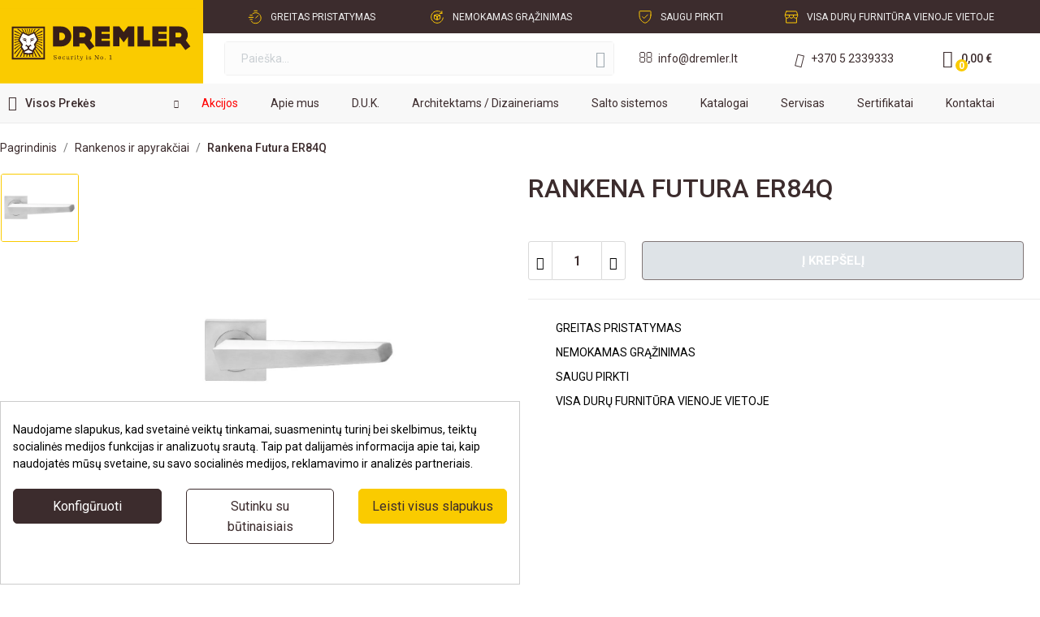

--- FILE ---
content_type: text/html; charset=utf-8
request_url: https://www.dremler.lt/rankena-futura-er84q
body_size: 35933
content:
<!doctype html>
<html lang="lt-LT">

<head><script data-keepinline='true'>
    let cookiesplusCookieValue = null;

    for (let cookie of document.cookie.split(';')) {
        let [cookieName, value] = cookie.trim().split('=');
        if (cookieName === 'cookiesplus') {
            cookiesplusCookieValue = decodeURIComponent(value);
        }
    }

    cookiesplusCookieValue = JSON.parse(cookiesplusCookieValue);

    // Define keys and their default values
    Object.keys({
        'ad_storage': false,
        'ad_user_data': false,
        'ad_personalization': false,
        'analytics_storage': false,
        'functionality_storage': false,
        'personalization_storage': false,
        'security_storage': false,
    }).forEach(function (key) {
        window[key] = false;
    });

    // Check and update values based on cookiesplusCookieValue
    if (cookiesplusCookieValue && cookiesplusCookieValue.consent_mode) {
        cookiesplusConsents = Object.keys(cookiesplusCookieValue.consent_mode).filter(v => v.startsWith('cookiesplus-finality'));

        cookiesplusConsents.forEach(function (key) {
            const consent_type = cookiesplusCookieValue.consent_mode?.[key]?.consent_type;
            if (typeof cookiesplusCookieValue.consents !== 'undefined'
                && typeof cookiesplusCookieValue.consents[key] !== 'undefined'
                && cookiesplusCookieValue.consents[key] === 'on' && consent_type) {
                Object.entries(consent_type).forEach(([innerKey, value]) => {
                    if (value) {
                        window[innerKey] = true;
                    }
                });
            }
        });
    }

    window.dataLayer = window.dataLayer || [];
    function gtag() { dataLayer.push(arguments); }

    gtag('consent', 'default', {
        'ad_storage' : ad_storage ? 'granted' : 'denied',
        'ad_user_data' : ad_user_data ? 'granted' : 'denied',
        'ad_personalization' : ad_personalization ? 'granted' : 'denied',
        'analytics_storage' : analytics_storage ? 'granted' : 'denied',
        'functionality_storage' : functionality_storage ? 'granted' : 'denied',
        'personalization_storage' : personalization_storage ? 'granted' : 'denied',
        'security_storage' : security_storage ? 'granted' : 'denied',
        'wait_for_update' : 500
    });

    gtag('set', 'url_passthrough', true);
    gtag('set', 'ads_data_redaction', true);
</script>

	
		
  <meta charset="utf-8">


  <meta http-equiv="x-ua-compatible" content="ie=edge">



  <link rel="canonical" href="https://www.dremler.lt/rankena-futura-er84q">

  <title>Rankena Futura ER84Q | Dremler.lt</title>
  
    <script data-keepinline="true">
    var cdcGtmApi = '//www.dremler.lt/module/cdc_googletagmanager/async';
    var ajaxShippingEvent = 1;
    var ajaxPaymentEvent = 1;

/* datalayer */
dataLayer = window.dataLayer || [];
    let cdcDatalayer = {"event":"view_item","pageCategory":"product","ecommerce":{"currency":"EUR","value":0,"items":[{"item_id":"719","item_name":"Rankena Futura ER84Q","item_reference":"","item_brand":"Karcher Design","item_category":"Rankenos ir apyrakciai","price":"0","price_tax_exc":"0","price_tax_inc":"0","quantity":1,"google_business_vertical":"retail"}]},"google_tag_params":{"ecomm_pagetype":"product","ecomm_prodid":"719","ecomm_totalvalue":0,"ecomm_totalvalue_tax_exc":0,"ecomm_category":"Rankenos ir apyrakciai"},"userLogged":0,"userId":"guest_869669"};
    dataLayer.push(cdcDatalayer);

/* call to GTM Tag */
(function(w,d,s,l,i){w[l]=w[l]||[];w[l].push({'gtm.start':
new Date().getTime(),event:'gtm.js'});var f=d.getElementsByTagName(s)[0],
j=d.createElement(s),dl=l!='dataLayer'?'&l='+l:'';j.async=true;j.src=
'https://www.googletagmanager.com/gtm.js?id='+i+dl;f.parentNode.insertBefore(j,f);
})(window,document,'script','dataLayer','GTM-W8HTT4J7');

/* async call to avoid cache system for dynamic data */
dataLayer.push({
  'event': 'datalayer_ready'
});
</script>
  
  <meta name="description" content="">
  <meta name="keywords" content="rankena, futura, er84q">
        <link rel="canonical" href="https://www.dremler.lt/rankena-futura-er84q">
    
      
  
  
    



  
  
  
  
  
  
    
  

  
    <meta property="og:title" content="Rankena Futura ER84Q | Dremler.lt" />
    <meta property="og:description" content="" />
    <meta property="og:url" content="https://www.dremler.lt/rankena-futura-er84q" />
    <meta property="og:site_name" content="Spynos - Seifai - Rankenos | Dremler.lt" />
        



  <meta name="viewport" content="width=device-width, initial-scale=1">



  <link rel="icon" type="image/vnd.microsoft.icon" href="https://www.dremler.lt/img/favicon.ico?1752671580">
  <link rel="shortcut icon" type="image/x-icon" href="https://www.dremler.lt/img/favicon.ico?1752671580">

 <script src="https://ajax.googleapis.com/ajax/libs/jquery/3.2.1/jquery.min.js"></script>

    <link rel="stylesheet" href="https://fonts.googleapis.com/css?family=Roboto:300,300i,400,400i,600,600i,700,700i,800,800i&amp;display=swap&amp;subset=cyrillic,cyrillic-ext,greek,greek-ext,latin-ext,vietnamese" type="text/css" media="all">
  <link rel="stylesheet" href="https://www.dremler.lt/themes/dremler/assets/cache/theme-543c04326.css" type="text/css" media="all">




  

  <script type="text/javascript">
        var AdvancedEmailGuardData = {"meta":{"isGDPREnabled":true,"isLegacyOPCEnabled":false,"isLegacyMAModuleEnabled":false,"validationError":null},"settings":{"recaptcha":{"type":"v3","key":"6LdHiyYqAAAAACqpl1WhLerTCNy9NpgiUk8t8Qhs","forms":{"contact_us":{"size":"normal","align":"offset","offset":3},"register":{"size":"normal","align":"center","offset":1}},"language":"shop","theme":"light","position":"bottomright","hidden":true,"deferred":true}},"context":{"ps":{"v17":true,"v17pc":true,"v17ch":true,"v16":false,"v161":false,"v15":false},"languageCode":"lt","pageName":"product"},"trans":{"genericError":"An error occurred, please try again."}};
        var CLOSE = "Close Categories";
        var MORE = "More Categories";
        var ab_is16 = 0;
        var ab_isMobile = 0;
        var always_load_content = false;
        var an_productattributes = {"controller":"https:\/\/www.dremler.lt\/module\/an_productattributes\/ajax?token=fc2edb1db2788ff2883ce393db48269b","config":{"type_view":"standart","color_type_view":"only_image","display_add_to_cart":"1","display_quantity":"1","show_attribute_availability":"0","check_availability_first_group":"0","display_labels":"1","product_miniature":".js-product-miniature","thumbnail_container":".thumbnail.product-thumbnail","price":".price","regular_price":".regular-price","product_price_and_shipping":".product-price-and-shipping","class_product_name":".product-title","separator":" \/ ","background_sold_out":"#ffc427","color_sold_out":"#ffffff","background_sale":"#e53d60","color_sale":"#ffffff","display_prices":"1","text_out_of_stock":false,"txt_out_of_stock":false,"use_cache":"0"},"loader":"<div class=\"anpa-loader js-anpa-loader\"><div class=\"anpa-loader-bg\" data-js-loader-bg=\"\"><\/div><div class=\"anpa-loader-spinner\" data-js-loader-spinner=\"\"><svg xmlns=\"http:\/\/www.w3.org\/2000\/svg\" xmlns:xlink=\"http:\/\/www.w3.org\/1999\/xlink\" style=\"margin: auto; background-image: none; display: block; shape-rendering: auto; animation-play-state: running; animation-delay: 0s; background-position: initial initial; background-repeat: initial initial;\" width=\"254px\" height=\"254px\" viewBox=\"0 0 100 100\" preserveAspectRatio=\"xMidYMid\"><path fill=\"none\" stroke=\"#1d0e0b\" stroke-width=\"3\" stroke-dasharray=\"42.76482137044271 42.76482137044271\" d=\"M24.3 30C11.4 30 5 43.3 5 50s6.4 20 19.3 20c19.3 0 32.1-40 51.4-40 C88.6 30 95 43.3 95 50s-6.4 20-19.3 20C56.4 70 43.6 30 24.3 30z\" stroke-linecap=\"round\" style=\"transform: scale(0.22); transform-origin: 50px 50px; animation-play-state: running; animation-delay: 0s;\"> <animate attributeName=\"stroke-dashoffset\" repeatCount=\"indefinite\" dur=\"1s\" keyTimes=\"0;1\" values=\"0;256.58892822265625\" style=\"animation-play-state: running; animation-delay: 0s;\"><\/animate><\/path><\/svg><\/div><\/div>"};
        var ceFrontendConfig = {"isEditMode":"","stretchedSectionContainer":false,"is_rtl":false};
        var dm_hash = "3GU8JRP1F";
        var dm_mode = 0;
        var id_lang = 3;
        var omnisendProductData = {"productID":"719","title":"Rankena Futura ER84Q","description":"","currency":"EUR","productUrl":"https:\/\/www.dremler.lt\/rankena-futura-er84q","vendor":"Karcher Design","images":{"2000":{"imageID":"2000","url":"https:\/\/www.dremler.lt\/2000\/rankena-futura-er84q.jpg","isDefault":true}},"variants":[{"variantID":"719","title":"Rankena Futura ER84Q","sku":"","status":"notAvailable","price":0,"oldPrice":0,"productUrl":"https:\/\/www.dremler.lt\/rankena-futura-er84q","imageID":"2000"}],"tags":[""]};
        var omnisend_ajax = "https:\/\/www.dremler.lt\/module\/promnisend\/events";
        var pday_text = "day";
        var pdays_text = "days";
        var phour_text = "hour";
        var phours_text = "hours";
        var pixel_ids = "436504644235516";
        var pmin_text = "min";
        var pmins_text = "mins";
        var pos_cart_count = 0;
        var pos_subscription = "https:\/\/www.dremler.lt\/module\/posthemeoptions\/subscription";
        var possearch_number = 0;
        var pp_custom_add_to_cart = "";
        var prestashop = {"cart":{"products":[],"totals":{"total":{"type":"total","label":"Viso","amount":0,"value":"0,00\u00a0\u20ac"},"total_including_tax":{"type":"total","label":"Viso (su PVM)","amount":0,"value":"0,00\u00a0\u20ac"},"total_excluding_tax":{"type":"total","label":"Viso (be PVM)","amount":0,"value":"0,00\u00a0\u20ac"}},"subtotals":{"products":{"type":"products","label":"Tarpin\u0117 suma","amount":0,"value":"0,00\u00a0\u20ac"},"discounts":null,"shipping":{"type":"shipping","label":"Pristatymas","amount":0,"value":""},"tax":null},"products_count":0,"summary_string":"0 preki\u0173","vouchers":{"allowed":1,"added":[]},"discounts":[],"minimalPurchase":0,"minimalPurchaseRequired":""},"currency":{"id":1,"name":"Euras","iso_code":"EUR","iso_code_num":"978","sign":"\u20ac"},"customer":{"lastname":null,"firstname":null,"email":null,"birthday":null,"newsletter":null,"newsletter_date_add":null,"optin":null,"website":null,"company":null,"siret":null,"ape":null,"is_logged":false,"gender":{"type":null,"name":null},"addresses":[]},"language":{"name":"LT","iso_code":"lt","locale":"lt-LT","language_code":"lt-lt","is_rtl":"0","date_format_lite":"Y-m-d","date_format_full":"Y-m-d H:i:s","id":3},"page":{"title":"","canonical":"https:\/\/www.dremler.lt\/rankena-futura-er84q","meta":{"title":"Rankena Futura ER84Q | Dremler.lt","description":"","keywords":"rankena, futura, er84q","robots":"index"},"page_name":"product","body_classes":{"lang-lt":true,"lang-rtl":false,"country-LT":true,"currency-EUR":true,"layout-full-width":true,"page-product":true,"tax-display-disabled":true,"product-id-719":true,"product-Rankena Futura ER84Q":true,"product-id-category-43":true,"product-id-manufacturer-33":true,"product-id-supplier-0":true,"product-available-for-order":true},"admin_notifications":[]},"shop":{"name":"Spynos - Seifai - Rankenos | Dremler.lt","logo":"https:\/\/www.dremler.lt\/img\/logo-1728048011.jpg","stores_icon":"https:\/\/www.dremler.lt\/img\/logo_stores.png","favicon":"https:\/\/www.dremler.lt\/img\/favicon.ico"},"urls":{"base_url":"https:\/\/www.dremler.lt\/","current_url":"https:\/\/www.dremler.lt\/rankena-futura-er84q","shop_domain_url":"https:\/\/www.dremler.lt","img_ps_url":"https:\/\/www.dremler.lt\/img\/","img_cat_url":"https:\/\/www.dremler.lt\/img\/c\/","img_lang_url":"https:\/\/www.dremler.lt\/img\/l\/","img_prod_url":"https:\/\/www.dremler.lt\/img\/p\/","img_manu_url":"https:\/\/www.dremler.lt\/img\/m\/","img_sup_url":"https:\/\/www.dremler.lt\/img\/su\/","img_ship_url":"https:\/\/www.dremler.lt\/img\/s\/","img_store_url":"https:\/\/www.dremler.lt\/img\/st\/","img_col_url":"https:\/\/www.dremler.lt\/img\/co\/","img_url":"https:\/\/www.dremler.lt\/themes\/dremler\/assets\/img\/","css_url":"https:\/\/www.dremler.lt\/themes\/dremler\/assets\/css\/","js_url":"https:\/\/www.dremler.lt\/themes\/dremler\/assets\/js\/","pic_url":"https:\/\/www.dremler.lt\/upload\/","pages":{"address":"https:\/\/www.dremler.lt\/adresas","addresses":"https:\/\/www.dremler.lt\/adresai","authentication":"https:\/\/www.dremler.lt\/prisijungimas","cart":"https:\/\/www.dremler.lt\/krepselis","category":"https:\/\/www.dremler.lt\/index.php?controller=category","cms":"https:\/\/www.dremler.lt\/index.php?controller=cms","contact":"https:\/\/www.dremler.lt\/kontaktai","discount":"https:\/\/www.dremler.lt\/nuolaida","guest_tracking":"https:\/\/www.dremler.lt\/uzsakymo-sekimas","history":"https:\/\/www.dremler.lt\/index.php?controller=history","identity":"https:\/\/www.dremler.lt\/asmenine-informacija","index":"https:\/\/www.dremler.lt\/","my_account":"https:\/\/www.dremler.lt\/mano-paskyra","order_confirmation":"https:\/\/www.dremler.lt\/uzsakymo-patvirtinimas","order_detail":"https:\/\/www.dremler.lt\/index.php?controller=order-detail","order_follow":"https:\/\/www.dremler.lt\/index.php?controller=order-follow","order":"https:\/\/www.dremler.lt\/uzsakymas","order_return":"https:\/\/www.dremler.lt\/index.php?controller=order-return","order_slip":"https:\/\/www.dremler.lt\/index.php?controller=order-slip","pagenotfound":"https:\/\/www.dremler.lt\/puslapis-nerastas","password":"https:\/\/www.dremler.lt\/index.php?controller=password","pdf_invoice":"https:\/\/www.dremler.lt\/index.php?controller=pdf-invoice","pdf_order_return":"https:\/\/www.dremler.lt\/index.php?controller=pdf-order-return","pdf_order_slip":"https:\/\/www.dremler.lt\/index.php?controller=pdf-order-slip","prices_drop":"https:\/\/www.dremler.lt\/akcijos","product":"https:\/\/www.dremler.lt\/index.php?controller=product","search":"https:\/\/www.dremler.lt\/paieska","sitemap":"https:\/\/www.dremler.lt\/index.php?controller=sitemap","stores":"https:\/\/www.dremler.lt\/index.php?controller=stores","supplier":"https:\/\/www.dremler.lt\/index.php?controller=supplier","register":"https:\/\/www.dremler.lt\/prisijungimas?create_account=1","order_login":"https:\/\/www.dremler.lt\/uzsakymas?login=1"},"alternative_langs":[],"theme_assets":"\/themes\/dremler\/assets\/","actions":{"logout":"https:\/\/www.dremler.lt\/?mylogout="},"no_picture_image":{"bySize":{"cart_default":{"url":"https:\/\/www.dremler.lt\/img\/p\/lt-default-cart_default.jpg","width":100,"height":100},"small_default":{"url":"https:\/\/www.dremler.lt\/img\/p\/lt-default-small_default.jpg","width":150,"height":150},"medium_default":{"url":"https:\/\/www.dremler.lt\/img\/p\/lt-default-medium_default.jpg","width":500,"height":432},"home_default":{"url":"https:\/\/www.dremler.lt\/img\/p\/lt-default-home_default.jpg","width":500,"height":432},"large_default":{"url":"https:\/\/www.dremler.lt\/img\/p\/lt-default-large_default.jpg","width":1260,"height":1060}},"small":{"url":"https:\/\/www.dremler.lt\/img\/p\/lt-default-cart_default.jpg","width":100,"height":100},"medium":{"url":"https:\/\/www.dremler.lt\/img\/p\/lt-default-medium_default.jpg","width":500,"height":432},"large":{"url":"https:\/\/www.dremler.lt\/img\/p\/lt-default-large_default.jpg","width":1260,"height":1060},"legend":""}},"configuration":{"display_taxes_label":false,"display_prices_tax_incl":true,"is_catalog":false,"show_prices":true,"opt_in":{"partner":false},"quantity_discount":{"type":"discount","label":"Vieneto nuolaida"},"voucher_enabled":1,"return_enabled":0},"field_required":[],"breadcrumb":{"links":[{"title":"Pagrindinis","url":"https:\/\/www.dremler.lt\/"},{"title":"Rankenos ir apyrak\u010diai","url":"https:\/\/www.dremler.lt\/rankenos-ir-apyrakciai\/"},{"title":"Rankena Futura ER84Q","url":"https:\/\/www.dremler.lt\/rankena-futura-er84q"}],"count":3},"link":{"protocol_link":"https:\/\/","protocol_content":"https:\/\/"},"time":1769065813,"static_token":"fc2edb1db2788ff2883ce393db48269b","token":"e8931aa2d9a4f69b0b41be01ed2b9174","debug":false};
        var psec_text = "sec";
        var psecs_text = "secs";
        var psemailsubscription_subscription = "https:\/\/www.dremler.lt\/module\/ps_emailsubscription\/subscription";
        var psr_icon_color = "#ffffff";
        var single_event_tracking = 0;
        var ssIsCeInstalled = false;
        var ss_link_image_webp = "https:\/\/www.dremler.lt\/modules\/ets_superspeed\/views\/img\/en.webp";
      </script>



<script type="text/javascript">
        window.omnisend = window.omnisend || [];
        omnisend.push(["accountID", "667e93b62899b626d09e83fb"]);
        omnisend.push(["track", "$pageViewed"]);
        !function(){var e=document.createElement("script");
        e.type="text/javascript",e.async=!0,
        e.src="https://omnisnippet1.com/inshop/launcher-v2.js";
        var t=document.getElementsByTagName("script")[0];
        t.parentNode.insertBefore(e,t)}();
</script>







  <!-- Start DEVAL Favicon -->
<link rel="icon" type="image/x-icon" href="https://www.dremler.lt/img/favicon.ico">
<link rel="icon" type="image/png" sizes="16x16" href="https://www.dremler.lt/img/favicon-16x16.png">
<link rel="icon" type="image/png" sizes="32x32" href="https://www.dremler.lt/img/favicon-32x32.png">
<link rel="icon" type="image/png" sizes="96x96" href="https://www.dremler.lt/img/favicon-96x96.png">
<link rel="apple-touch-icon" sizes="152x152" href="https://www.dremler.lt/img/apple-touch-icon-152x152.png">
<link rel="apple-touch-icon" sizes="180x180" href="https://www.dremler.lt/img/apple-touch-icon-180x180.png">
<meta name="msapplication-TileImage" content="https://www.dremler.lt/img/mstile-144x144.png">
<meta name="msapplication-square150x150logo" content="https://www.dremler.lt/img/windows_tile_150.png">
<meta name="msapplication-TileColor" content="#000000">
<meta name="theme-color" content="#000000">
<link rel="mask-icon" href="https://www.dremler.lt/img/safari-pinned-tab.svg" color="#000000">
<link rel="manifest" href="https://www.dremler.lt/modules/deval_favicon/manifest.json">
<!-- End DEVAL Favicon -->
<script type="text/javascript">
var sp_link_base ='https://www.dremler.lt';
</script>
<style>

    </style>

<script type="text/javascript">
function renderDataAjax(jsonData)
{
    for (var key in jsonData) {
	    if(key=='java_script')
        {
            $('body').append(jsonData[key]);
        }
        else
            if($('#ets_speed_dy_'+key).length)
            {
                if($('#ets_speed_dy_'+key+' #layer_cart').length)
                {
                    $('#ets_speed_dy_'+key).before($('#ets_speed_dy_'+key+' #layer_cart').clone());
                    $('#ets_speed_dy_'+key+' #layer_cart').remove();
                    $('#layer_cart').before('<div class="layer_cart_overlay"></div>');
                }
                $('.ets_speed_dynamic_hook[id="ets_speed_dy_'+key+'"]').replaceWith(jsonData[key]);
            }
              
    }
    if($('#header .shopping_cart').length && $('#header .cart_block').length)
    {
        var shopping_cart = new HoverWatcher('#header .shopping_cart');
        var cart_block = new HoverWatcher('#header .cart_block');
        $("#header .shopping_cart a:first").hover(
    		function(){
    			if (ajaxCart.nb_total_products > 0 || parseInt($('.ajax_cart_quantity').html()) > 0)
    				$("#header .cart_block").stop(true, true).slideDown(450);
    		},
    		function(){
    			setTimeout(function(){
    				if (!shopping_cart.isHoveringOver() && !cart_block.isHoveringOver())
    					$("#header .cart_block").stop(true, true).slideUp(450);
    			}, 200);
    		}
    	);
    }
    if(typeof jsonData.custom_js!== undefined && jsonData.custom_js)
        $('head').append('<script src="'+sp_link_base+'/modules/ets_superspeed/views/js/script_custom.js">');
}
</script>

<style>
.layered_filter_ul .radio,.layered_filter_ul .checkbox {
    display: inline-block;
}
.ets_speed_dynamic_hook .cart-products-count{
    display:none!important;
}
.ets_speed_dynamic_hook .ajax_cart_quantity ,.ets_speed_dynamic_hook .ajax_cart_product_txt,.ets_speed_dynamic_hook .ajax_cart_product_txt_s{
    display:none!important;
}
.ets_speed_dynamic_hook .shopping_cart > a:first-child:after {
    display:none!important;
}
</style><!-- Microdatos Organization -->
	
<script type="application/ld+json" id="adpmicrodatos-organization-ps17v5.4.0">
{
    "name" : "Spynos - Seifai - Rankenos | Dremler.lt",
    "url" : "https:\/\/www.dremler.lt\/",
    "logo" : [
    	{

    	"@type" : "ImageObject",
    	"url" : "https://www.dremler.lt/img/logo-1728048011.jpg"
    	}
    ],
    "email" : "info@dremler.lt",
			"address": {
	    "@type": "PostalAddress",
	    "addressLocality": "Vilnius",
	    "postalCode": "03151",
	    "streetAddress": "Vilkp\u0117d\u0117s g. 2A",
	    "addressRegion": "",
	    "addressCountry": "LT"
	},
			"contactPoint" : [
		{
			"@type" : "ContactPoint",
	    	"telephone" : "+370 5 233 9333",
	    	"contactType" : "customer service",
			"contactOption": "TollFree",
	    	"availableLanguage": [ 
	    			    				    				"LT"
	    				    			    	]
	    } 
	],
			
	"@context": "http://schema.org",
	"@type" : "Organization"
}
</script>


<!-- Microdatos Webpage -->
	
<script type="application/ld+json" id="adpmicrodatos-webpage-ps17v5.4.0">
{
    "@context": "http://schema.org",
    "@type" : "WebPage",
    "isPartOf": [{
        "@type":"WebSite",
        "url":  "https://www.dremler.lt/",
        "name": "Spynos - Seifai - Rankenos | Dremler.lt"
    }],
    "name": "Rankena Futura ER84Q | Dremler.lt",
    "url": "https://www.dremler.lt/rankena-futura-er84q"
}
</script>


<!-- Microdatos Store -->
	
<script type="application/ld+json" id="adpmicrodatos-store-ps17v5.4.0">
{
    "@context": "http://schema.org",
    "@type": "Store",
    "name":"DREMLER VILNIUJE",
    "url": "https://www.dremler.lt/",
    "address": {
            "@type": "PostalAddress",
            "addressLocality": "Vilnius",
            "postalCode": "03151",
            "streetAddress": "Vilkp\u0117d\u0117s g. 2A",
            "addressRegion": "",
            "addressCountry": "Lietuva"        },
        "image": {
            "@type": "ImageObject",
            "url":  "https://www.dremler.lt/img/st/1.jpg"
    },
            "geo": {
        "@type": "GeoCoordinates",
        "latitude": "1.00000000",
        "longitude": "1.00000000"
    },
        "priceRange": "0 - 205.79",
        "openingHoursSpecification": [
        
                                                            { "@type": "OpeningHoursSpecification","dayOfWeek": "http://schema.org/Monday","opens": "08:00","closes": "18:00" }                                                                ,{ "@type": "OpeningHoursSpecification","dayOfWeek": "http://schema.org/Tuesday","opens": "08:00","closes": "18:00" }                                                                ,{ "@type": "OpeningHoursSpecification","dayOfWeek": "http://schema.org/Wednesday","opens": "08:00","closes": "18:00" }                                                                ,{ "@type": "OpeningHoursSpecification","dayOfWeek": "http://schema.org/Thursday","opens": "08:00","closes": "18:00" }                                                                ,{ "@type": "OpeningHoursSpecification","dayOfWeek": "http://schema.org/Friday","opens": "08:00","closes": "17:00" }                                                                                            
    ],
        "telephone": "8 5 233 9333"
}
</script>


<script type="application/ld+json" id="adpmicrodatos-store-ps17v5.4.0">
{
    "@context": "http://schema.org",
    "@type": "Store",
    "name":"DREMLER KAUNE",
    "url": "https://www.dremler.lt/",
    "address": {
            "@type": "PostalAddress",
            "addressLocality": "Kaunas",
            "postalCode": "52119",
            "streetAddress": "Perspektyvos g. 22",
            "addressRegion": "",
            "addressCountry": "Lietuva"        },
        "image": {
            "@type": "ImageObject",
            "url":  "https://www.dremler.lt/img/st/2.jpg"
    },
            "geo": {
        "@type": "GeoCoordinates",
        "latitude": "1.00000000",
        "longitude": "1.00000000"
    },
        "priceRange": "0 - 205.79",
        "openingHoursSpecification": [
        
                                                            { "@type": "OpeningHoursSpecification","dayOfWeek": "http://schema.org/Monday","opens": "08:00","closes": "17:00" }                                                                ,{ "@type": "OpeningHoursSpecification","dayOfWeek": "http://schema.org/Tuesday","opens": "08:00","closes": "17:00" }                                                                ,{ "@type": "OpeningHoursSpecification","dayOfWeek": "http://schema.org/Wednesday","opens": "08:00","closes": "17:00" }                                                                ,{ "@type": "OpeningHoursSpecification","dayOfWeek": "http://schema.org/Thursday","opens": "08:00","closes": "17:00" }                                                                ,{ "@type": "OpeningHoursSpecification","dayOfWeek": "http://schema.org/Friday","opens": "08:00","closes": "16:00" }                                                                                            
    ],
        "telephone": "8 37 225500"
}
</script>


<!-- Microdatos Breadcrumb -->
	<script type="application/ld+json" id="adpmicrodatos-breadcrumblist-ps17v5.4.0">
    {
        "itemListElement": [
            {
                "item": "https:\/\/www.dremler.lt\/",
                "name": "Pagrindinis",
                "position": 1,
                "@type": "ListItem"
            }, 
            {
                "item": "https:\/\/www.dremler.lt\/rankenos-ir-apyrakciai\/",
                "name": "Rankenos ir apyrak\u010diai",
                "position": 2,
                "@type": "ListItem"
            } 
        ],
        "@context": "https://schema.org/",
        "@type": "BreadcrumbList"
    }
</script>

<!-- Microdatos Producto -->
			<script type="application/ld+json" id="adpmicrodatos-product-ps17v5.4.0">
{
    "name": "Rankena Futura ER84Q",
    "image": ["https:\/\/www.dremler.lt\/2000-large_default\/rankena-futura-er84q.webp"],
    "url": "https:\/\/www.dremler.lt\/rankena-futura-er84q",
    "productID": 719,
            "gtin13": "",
        "category": "rankenos-ir-apyrakciai",
    "brand": {
        "@type": "Brand",
        "name": "Karcher Design"
    },
    "additionalProperty" : [
        {
            "@type": "PropertyValue",
            "name": "Pristatymas per",
            "value": "6-10 savai\u010di\u0173"
        }, 
        {
            "@type": "PropertyValue",
            "name": "Pavir\u0161iaus padengimo spalvos",
            "value": "Matinis chromas"
        }, 
        {
            "@type": "PropertyValue",
            "name": "Tipas",
            "value": "simple"
        }, 
        {
            "@type": "PropertyValue",
            "name": "Dizainas",
            "value": "Modernios"
        } 
    ],     "offers": {
        "availability": "https://schema.org/OutOfStock",
          "price": "0",
        "priceCurrency": "EUR",
        "url": "https:\/\/www.dremler.lt\/rankena-futura-er84q",
              "itemCondition": "https://schema.org/NewCondition",
                "seller":{
            "name": "Spynos - Seifai - Rankenos | Dremler.lt",
            "@type": "Organization"
        },
          "shippingDetails": {
  "@type": "OfferShippingDetails",
  "shippingRate": {
    "@type": "MonetaryAmount",
    "value": 0,
    "currency": "EUR"
  },
  "shippingDestination": {
    "@type": "DefinedRegion",
    "addressCountry": "LT"
  },
  "deliveryTime": {
    "@type": "ShippingDeliveryTime",
    "handlingTime": {
      "@type": "QuantitativeValue",
      "minValue": "1",
      "maxValue": "3",
      "unitCode": "DAY"
    },
    "transitTime": {
      "@type": "QuantitativeValue",
      "minValue": "1",
      "maxValue": "3",
      "unitCode": "DAY"
    }
  }
},          "@type": "Offer"
  },    "@context": "https://schema.org/",
    "@type": "Product"
}
</script>
	
<script id="hookDisplayHeader_103_19205602bd"></script>
<script>
    var hookModuleData = [];
    hookModuleData['id_module'] = '103';
    hookModuleData['location'] = '#hookDisplayHeader_103_19205602bd';
    hookModuleData['finalities'] = "4";
    hookModuleData['script'] = "\n<script type=\"text\/javascript\">\n    window.omnisend = window.omnisend || [];\n    omnisend.push([\"accountID\", \"667e93b62899b626d09e83fb\"]);\n    omnisend.push([\"track\", \"$pageViewed\"]);\n    !function () {\n        var e = document.createElement(\"script\");\n        e.type = \"text\/javascript\", e.async = !0, e.src = \"https:\/\/omnisnippet1.com\/inshop\/launcher-v2.js\";\n        var t = document.getElementsByTagName(\"script\")[0];\n        t.parentNode.insertBefore(e, t)\n    }();\n<\/script>\n";
    hookModuleData['js'] = [];
    hookModuleData['css'] = [];
    var cookiesPlusBlockedScripts = cookiesPlusBlockedScripts || [];
    cookiesPlusBlockedScripts.push(hookModuleData);
    var hookModuleData = [];
</script>
<style>
            div#cookiesplus-modal,
        #cookiesplus-modal > div,
        #cookiesplus-modal p {
            background-color: #FFFFFF !important;
        }
    
            #cookiesplus-modal > div,
        #cookiesplus-modal p {
            color: #000 !important;
        }
    
            #cookiesplus-modal .cookiesplus-accept {
            background-color: #FACB00 !important;
        }
    
            #cookiesplus-modal .cookiesplus-accept {
            border: 1px solid #FACB00 !important;
        }
    

            #cookiesplus-modal .cookiesplus-accept {
            color: #3C2C2D !important;
        }
    
            #cookiesplus-modal .cookiesplus-accept {
            font-size: 16px !important;
        }
    
    
            #cookiesplus-modal .cookiesplus-more-information {
            background-color: #3C2C2D !important;
        }
    
            #cookiesplus-modal .cookiesplus-more-information {
            border: 1px solid #3C2C2D !important;
        }
    
            #cookiesplus-modal .cookiesplus-more-information {
            color: #FFFFFF !important;
        }
    
            #cookiesplus-modal .cookiesplus-more-information {
            font-size: 16px !important;
        }
    
    
            #cookiesplus-modal .cookiesplus-reject {
            background-color: #FFFFFF !important;
        }
    
            #cookiesplus-modal .cookiesplus-reject {
            border: 1px solid #3C2C2D !important;
        }
    
            #cookiesplus-modal .cookiesplus-reject {
            color: #3C2C2D !important;
        }
    
            #cookiesplus-modal .cookiesplus-reject {
            font-size: 16px !important;
        }
    
    
            #cookiesplus-modal .cookiesplus-save:not([disabled]) {
            background-color: #3C2C2D !important;
        }
    
            #cookiesplus-modal .cookiesplus-save:not([disabled]) {
            border: 1px solid #3C2C2D !important;
        }
    
            #cookiesplus-modal .cookiesplus-save:not([disabled]) {
            color: #FFFFFF !important;
        }
    
            #cookiesplus-modal .cookiesplus-save {
            font-size: 16px !important;
        }
    
    
    
    #cookiesplus-tab {
                                    bottom: 0;
                left: 0;
                    
        
            }
</style>
<!-- Enable Facebook Pixels -->
<script>
    // doNotConsentToPixel = false;
    //console.log(ppGetCookie('pp_pageview_event_id'));
    //var external_id = ppGetCookie('pp_external_id');
    var pageview_event_id = '';
    var pp_price_precision = 2;
    var deferred_loading = 0;
    var deferred_seconds = 1000;
    var event_time = 1769065813;
    var local_time = new Date().getTime();
    var consentStatus = true;
    var pp_aurl = 'https://www.dremler.lt/module/facebookconversiontrackingplus/AjaxConversion'.replace(/&amp;/g, "&");

    // Check if pixel is already initialized
    function facebookpixelinit(tries) {
        let ud = {};
        if (typeof fbq == 'undefined') {
            // Pixel is not initialized, load the script
            initFbqPixels(ud);
        } else {
            console.log('Facebook Pixel Already loaded');
        }

        // Proceed with consent and initialize Pixels
        handleConsentAndInitPixels(ud);

        // Send the PageView event
        sendPageViewEvent()
    }

    function initFbqPixels() {
        
        !function(f,b,e,v,n,t,s){if (f.fbq)return;n=f.fbq=function(){n.callMethod?n.callMethod.apply(n,arguments):n.queue.push(arguments)};if (!f._fbq)f._fbq=n;n.push=n;n.loaded=!0;n.version='2.0';n.queue=[];t=b.createElement(e);t.async=!0;t.src=v;s=b.getElementsByTagName(e)[0];s.parentNode.insertBefore(t,s)}(window,document,'script','https://connect.facebook.net/en_US/fbevents.js');
        
    }

    function handleConsentAndInitPixels(ud) {
                if (typeof window.doNotConsentToPixel !== 'undefined' && doNotConsentToPixel) {
            consentStatus = false;
        }
                pixelConsent(consentStatus);

                fbq('init', '436504644235516', ud);
            }
    function sendPageViewEvent() {
        /* Code to avoid multiple pixels call */
        /* Used to make it compatible with onepagecheckout */
        if (typeof window.fbq_pageview == 'undefined') {
            pageview_event_id = generateEventId(12);
            ppTrackEvent('PageView', {}, pageview_event_id);
            if (consentStatus) {
                return jQuery.ajax({
                    url: pp_aurl,
                    type: 'POST',
                    cache: false,
                    data: {
                        event: 'PageView',
                        pageview_event_id: pageview_event_id,
                        source_url: window.location.href
                    }
                });
            }
            window.fbq_pageview = 1;  // Mark pageview as processed
        }
    }

    // Consent and localStorage checks, unchanged
        </script>
<!-- End Enable Facebook Pixels -->
<script>
    fctp_pageviewcount(20);
    function fctp_pageviewcount(tries) {
        if (typeof jQuery === 'undefined' || typeof fbq != 'function') {
            if (tries > 0) {
                setTimeout(function () {
                    fctp_pageviewcount(tries - 1)
                }, 350);
            }
        } else {
            if (consentStatus) {
                jQuery.ajax({
                    url: pp_aurl,
                    type: 'POST',
                    cache: false,
                    data: {
                        event: 'Pageviewcount',
                        source_url: location.href,
                        token: 'fc518fcbacbcdf0457d8a9554dbd960d',
                    }
                })
                    .done(function (data) {
                        if (data !== null && data.return == 'ok' && typeof data.current_page !== 'undefined') {
                            var page = data.current_page == 20 ? 'PagesViewedMore' + data.current_page : 'PagesViewed' + data.current_page;
                            ppTrackEvent(page, {
                                'currency': 'EUR',
                                'value': '10000'
                            }, pageview_event_id);
                        }
                    })
                    .fail(function (jqXHR, textStatus, errorThrown) {
                        //console.log('Pixel Plus: Cookie consent could not be validated');
                    });
            }
        }
    }
</script>
<!-- Add To cart Pixel Call -->
<script type="text/javascript">
    (function() {
        // Global flags and variables
        var isProcessingAddToCart = false; // Prevents duplicate processing
        var qty = false;                   // Holds the current quantity value
        var lastXhrResponse = null;        // For XHR deduplication

        // Reset the processing flag after a delay.
        function resetAddToCartFlag() {
            setTimeout(function() {
                isProcessingAddToCart = false;
            }, 500);
        }

        function sendAddToCartFromResponse(r, parsed, delCookie, source) {
            // If already processing, do nothing.
            if (isProcessingAddToCart) return;

            if (!parsed) {
                try {
                    r = JSON.parse(r);
                } catch (e) {
                    return; // Abort if parsing fails
                }
            }
            // console.log(new Date().toISOString(), "sendAddToCartFromResponse from", source, "with response:", r);

            if (r && r.cart && r.cart.products) {
                // Set initial global values (from server-side template variables)
                window.content_name = 'Rankena Futura ER84Q';
                window.content_category = 'Pagrindinis > Rankenos Ir Apyrakčiai';
                window.content_value = 1; // Default minimal value
                window.content_ids_data = [];
                window.content_ids_product = [];

                // Determine the selected product and attribute from the response.
                var selected_product_id = r.id_product || r.idProduct;
                var ipa = r.id_product_attribute || r.idProductAttribute;

                // Process the cart products and build the payload.
                $.each(r.cart.products, function(key, value) {
                    if (
                        (selected_product_id == value.id_product && value.id_product_attribute == 0) ||
                        (selected_product_id == value.id_product && value.id_product_attribute > 0 && value.id_product_attribute == ipa)
                    ) {
                        var pprice = 0;
                                                if (typeof value.price_with_reduction !== 'undefined') {
                            pprice = value.price_with_reduction;
                        } else if (typeof value.price_without_reduction !== 'undefined') {
                            pprice = value.price_without_reduction;
                        }
                                                if (pprice === 0) {
                            pprice = formatedNumberToFloat(value.price);
                        }
                        if (typeof value.name !== 'undefined') {
                            window.content_name = value.name;
                        }
                        window.content_value = pprice.toFixed(pp_price_precision);

                        // Build product identifier, with combination if enabled.
                        var id_combination = '';
                                                var pid = '' + value.id_product + id_combination;
                        var productData = {
                            'id': pid,
                            'quantity': (qty !== false ? qty : value.quantity),
                            'item_price': (qty !== false ? qty * pprice : value.quantity * pprice)
                        };
                        if (value.category) {
                            productData.category = value.category;
                        }
                        window.content_ids_data.push(productData);
                        window.content_ids_product.push(pid);
                    }
                });

                // Build the final cartValues object.
                var cartValues = {
                    'content_name': window.content_name,
                    'content_ids': unique(window.content_ids_product),
                    'contents': unique(window.content_ids_data),
                    'content_type': 'product',
                    'value': window.content_value,
                    'currency': 'EUR'
                };
                                cartValues['product_catalog_id'] = '1027941448949493';
                                if (window.content_category) {
                    cartValues['content_category'] = window.content_category;
                }

                // Depending on the mode, call the appropriate final function.
                                // When CAPI is enabled, delegate to atcAjaxCall.
                // (Do not set isProcessingAddToCart here so that atcAjaxCall can handle it.)
                atcAjaxCall(selected_product_id, ipa, source);
                
                if (delCookie) {
                    deleteCookie('pp_pixel_event_id');
                }
            }
        }

        function trackAddToCart(values, event_id, source) {
            values.source = source;
            // console.log(new Date().toISOString(), "Tracking AddToCart event from", source, "with data:", values);
            ppTrackEvent('AddToCart', values, event_id);
            resetAddToCartFlag();
        }

        function atcAjaxCall(id_product, id_product_attribute, source) {
            if (isProcessingAddToCart) return false;
            isProcessingAddToCart = true;
            setTimeout(function() {
                $.ajax({
                    url: pp_aurl,
                    type: 'POST',
                    cache: false,
                    data: {
                        customAjax: true,
                        id_product: id_product,
                        id_product_attribute: id_product_attribute,
                        quantity: qty || 1,
                        event: 'AddToCart',
                        rand: Math.floor((Math.random() * 100000) + 1),
                        token: 'fc2edb1db2788ff2883ce393db48269b'
                    }
                })
                    .done(function(data) {
                        if (data.return === 'ok') {
                            trackAddToCart(data.custom_data, data.event_id, source || 'customAjax');
                        } else if (data.return === 'error') {
                            console.error('Error in add-to-cart AJAX call');
                        }
                    })
                    .fail(function(jqXHR, textStatus, errorThrown) {
                        console.error('AJAX error in add-to-cart call:', textStatus);
                    });
            }, 500);
        }

        // Helper: Converts a formatted price string to a float.
        function formatedNumberToFloat(price) {
            price = price.replace(prestashop.currency.sign, '')
                .replace(prestashop.currency.iso_code, '');
            switch (parseInt(prestashop.currency.format, 10)) {
                case 1:
                    return parseFloat(price.replace(',', '').replace(' ', ''));
                case 2:
                    return parseFloat(price.replace(' ', '').replace(',', '.'));
                case 3:
                    return parseFloat(price.replace('.', '').replace(' ', '').replace(',', '.'));
                case 4:
                    return parseFloat(price.replace(',', '').replace(' ', ''));
                default:
                    return parseFloat(price);
            }
        }

        // Helper: Returns only unique elements from an array.
        function unique(array) {
            return $.grep(array, function(el, index) {
                return index === $.inArray(el, array);
            });
        }

        // Attach event handlers for add-to-cart tracking.
        function initAddToCart() {
            
            // For AttributewizardPro or AWP modules.
            if (
                    false ||
                $('#awp_wizard').length === 1
            ) {
                var id_product = $('#product_page_product_id').length ? $('#product_page_product_id').val() : $('.product_page_product_id').val();
                var id_product_attribute = 0;
                $('.exclusive').on('click', function() {
                    if (!isProcessingAddToCart) {
                        atcAjaxCall(id_product, id_product_attribute, 'AWP');
                    }
                });
            }

            // Attach the Prestashop "updateCart" listener.
            if (typeof prestashop === 'object' && typeof prestashop.on !== 'undefined') {
                prestashop.on('updateCart', function(event) {
                    if (isProcessingAddToCart) return;
                    window.pp_atc_event_id = ppGetCookie('pp_pixel_event_id');
                    if (event && event.reason) {
                        if (event.reason.idProduct !== undefined) {
                            var ipa = event.reason.idProductAttribute || 0;
                                                        atcAjaxCall(event.reason.idProduct, ipa, 'prestashop.on');
                                                    } else if (event.reason.cart !== undefined) {
                            sendAddToCartFromResponse(event.reason, true, true, 'prestashop.on');
                        }
                    }
                });
            }

            // Override XMLHttpRequest as a fallback.
            (function(open) {
                XMLHttpRequest.prototype.open = function(method, url, async) {
                    var fpCartEndpoint = '/krepselis';
                    var checkURL = url.search(fpCartEndpoint);
                    if (checkURL > -1 && !isProcessingAddToCart) {
                        // Clear globals before processing the add-to-cart request.
                        delete window.content_ids_data;
                        delete window.content_ids_product;
                        delete window.total_products_value;
                        window.pp_atc_event_id = generateEventId(12);
                        url += (url.search('\\?') > -1)
                            ? '&pp_atc_event_id=' + window.pp_atc_event_id
                            : '?pp_atc_event_id=' + window.pp_atc_event_id;
                    }
                    this.addEventListener('load', function() {
                        if (this.response) {
                            // Check for duplicate XHR response.
                            if (lastXhrResponse === this.response) {
                                // console.log(new Date().toISOString(), "Duplicate XHR response. Skipping.");
                                return;
                            }
                            lastXhrResponse = this.response;
                            try {
                                sendAddToCartFromResponse(this.response, false, false, 'XHR');
                            } catch (e) {
                                console.error("Error processing XHR response:", e);
                            }
                        }
                    });
                    this.addEventListener('error', function() {
                        console.error('Request failed with error');
                    });
                    this.addEventListener('abort', function() {
                        console.error('Request was aborted');
                    });
                    open.apply(this, arguments);
                };
            })(XMLHttpRequest.prototype.open);
        }

        // Wait for DOM and jQuery to be ready.
        document.addEventListener("DOMContentLoaded", function() {
            var tries = 20;
            function waitForjQuery(tries) {
                if (typeof jQuery === 'undefined') {
                    if (tries > 0) {
                        setTimeout(function() { waitForjQuery(tries - 1); }, 250);
                    } else {
                        console.error('PP: Could not initiate the Add To Cart Event Tracking');
                    }
                    return;
                }
                initAddToCart();
            }
            waitForjQuery(tries);

            // Listen for changes in quantity.
            $(document).on('change', '#quantity_wanted', function() {
                qty = $(this).val();
            });
        });
    })();
</script>
<!-- End Add to cart pixel call -->

<!-- Facebook View Content Track -->
<script type="text/javascript">
    if (typeof vc_last_id === 'undefined') {
        var vc_last_id = 0;
        var vc_last_ipa = 0;
    }
    var pp_vc_event_id = '';
    var combination = 0;
    var combi_change = false;
    var u = document.URL;
    var pvalue = 0;

    document.addEventListener('DOMContentLoaded', function () {
        fctp_viewContent(10);
    });

    function fctp_viewContent(max_tries) {
        // Check if jQuery or Facebook's fbq is available
        if (typeof jQuery == 'undefined' || typeof fbq != 'function') {
            if (max_tries > 0) {
                setTimeout(function () {
                    fctp_viewContent(max_tries - 1);
                }, 500);
            } else {
                console.log('PP: Could not initiate the ViewContent event');
            }
            return;
        }
        pp_vc_event_id = generateEventId(12);

        // Handle custom modules (dynamicproduct waits for ajaxComplete)
                        // For PrestaShop 1.7+
        trackViewContent();
                    }

    function trackViewContent() {
        let ipa = 0;
        if (typeof combination !== 'undefined' && combination > 0) {
            ipa = combination;
        }
        let id = '719';

        
                $.ajax({
            url: pp_aurl,
            type: 'POST',
            cache: false,
            data: {
                customAjax: true,
                id_product : 719,
                id_product_attribute : ipa,
                event: 'ViewContent',
                rand: Math.floor((Math.random() * 100000) + 1),
                token: 'fc2edb1db2788ff2883ce393db48269b',
                event_id: pp_vc_event_id,
                source_url: window.location.href
            }
        })
            .done(function(data) {
                if (data.return == 'ok') {
                    pp_vc_event_id = data.event_id;
                    sendTrackViewContent(id, ipa);
                }
            })
            .fail(function(jqXHR, textStatus, errorThrown) {
                console.log('Error: Could not track ViewContent event');
            });
            }

    function sendTrackViewContent(id, ipa) {
        ppTrackEvent('ViewContent', {
            content_name: 'Rankena Futura ER84Q',
                        content_category: 'Pagrindinis > Rankenos Ir Apyrakčiai',
                        value: pvalue,
            currency: 'EUR',
                        content_type: 'product',
            content_ids: [id],
                                    product_catalog_id: '1027941448949493'
                    }, typeof pp_vc_event_id !== 'undefined' ? pp_vc_event_id : generateEventId(12));

        vc_last_id = id;
        vc_last_ipa = ipa;
    }

    function discoverCombi() {
        if (combi_change === true) {
            combi_change = false;
            return true;
        }
        if ($('#product-details').length > 0) {
            if (typeof $('#product-details').data('product') !== 'undefined') {
                combination = $('#product-details').data('product').id_product_attribute;
                pvalue = $('#product-details').data('product').price_amount;
                return true;
            }
        }
        return false;
    }
</script>

<!-- END Facebook View Content Track -->
<!-- Contact Pixel Call -->
<script type="text/javascript">
    document.addEventListener("DOMContentLoaded", function(event) {
        init_newsletter(10);
        var fb_pixel_newsletter_event_id = '';
        var FCTP_NEWSLETTER_VALUE = '1';
        var max_tries = 0;


        function init_newsletter(tries)
        {
            if (typeof jQuery === 'undefined' || typeof ppGetCookie === 'undefined') {
                if (tries > 0) {
                    setTimeout(function() { init_newsletter(tries-1); }, 350);
                } else {
                    console.log('PP: Could not Initiate the Newsletter Event Tracking');
                }
                return;
            }
            fb_pixel_newsletter_event_id = ppGetCookie('pp_pixel_newsletter_event_id');
                        $('input[name="submitNewsletter"]').click(function (event) {
                if ($('input[name="email"]').val() != '') {
                    setTimeout(function () {
                        if (jQuery('.block_newsletter').find(".alert-danger").length == 1) {
                            console.log(
                                'Conversion could not be sent, contact module developer to check the issue');
                        } else {
                            fctp_newsletter(10);
                        }
                    }, 1000);
                }
            });
                        function fctp_newsletter(max_tries, email = "") {
                if (typeof fbq != 'undefined' && typeof jQuery != 'undefined') {
                                        jQuery.ajax({
                        url: pp_aurl,
                        type: 'POST',
                        cache: false,
                        data: {
                            event: 'Newsletter',
                            rand: Math.floor((Math.random() * 100000) + 1),
                            source_url: window.location.href
                        }
                    })
                        .done(function (data) {
                            if (data.return == 'ok') {
                                trackNewsletter(email);
                            }
                        })
                        .fail(function (jqXHR, textStatus, errorThrown) {
                            console.log('Conversion could not be sent, as the email is already registered');
                        });
                                    } else {
                    if (tries > 0) {
                        setTimeout(function () {
                            fctp_newsletter(tries - 1)
                        }, 500);
                    }
                }
            }

            function trackNewsletter() {
                ppTrackEvent('Newsletter', {
                    'content_name': 'Newsletter',
                    value: FCTP_NEWSLETTER_VALUE,
                    currency: 'EUR',
                }, fb_pixel_newsletter_event_id);
            }
        }
    });
</script>
<!-- End Contact Pixel Call --><!-- Contact Pixel Call -->
<script type="text/javascript">
    document.addEventListener("DOMContentLoaded", function() {
        init_time_event(10);
        var time = 0;

        function init_time_event(tries) {
            //Main script start
            if (typeof jQuery === 'undefined' || typeof fbq === 'undefined') {
                if (tries > 0) {
                    setTimeout(function () {
                        init_time_event(tries - 1)
                    }, 500);
                } else {
                    console.log('PP: Could not Initiate the Page Time event');
                }
                return;
            }
            var counter = 0;
            var timer = new IntervalTimer(function () {
                if (counter < 4) {
                    time = time + 30;
                    if (time == 120) {
                        time = '+120';
                    }
                    fctp_pagetime(tries - 1, time);
                    counter++;
                }
            }, 30000); // WAS 30000

            document.addEventListener("visibilitychange", function () {
                if (document.visibilityState === 'visible') {
                    timer.resume();
                } else {
                    timer.pause();
                }
            });
        }
        function IntervalTimer(callback, interval) {
            var timerId, timeoutId, startTime, remaining = 0;
            var state = 0; //  0 = idle, 1 = running, 2 = paused, 3= resumed
            this.interval = interval;
            this.pause = function () {
                if (state != 1 && state != 3) return;
                remaining = this.interval - (new Date() - startTime);
                if (state == 1) window.clearInterval(timerId);
                if (state == 3) window.clearTimeout(timeoutId);
                state = 2;
            };

            this.resume = function () {
                if (state != 2) return;
                state = 3;
                timeoutId = window.setTimeout(this.timeoutCallback, remaining);
            };

            this.timeoutCallback = function () {
                if (state != 3) return;
                callback();
                startTime = new Date();
                timerId = window.setInterval(callback, interval);
                state = 1;
            };

            startTime = new Date();
            timerId = window.setInterval(callback, interval);
            state = 1;
        }

        function fctp_pagetime(tries)
        {
                        jQuery.ajax({
                url: pp_aurl,
                type: 'POST',
                cache: false,
                data: {
                    event: 'Pagetime',
                    source_url: location.href,
                    time: time,
                    rand: Math.floor((Math.random() * 100000) + 1)
                }
            })
            .done(function(data) {
                if (data.return == 'ok') {
                    trackPageTime(data);
                }
            })
            .fail(function(jqXHR, textStatus, errorThrown) {
                console.log('Conversion could not be sent, contact module developer to check the issue');
            });
                    }
        function trackPageTime(data)
        {
            if (!validateTime(time)) {
                return false;
            }
            var eventName = time == 0 ? 'Pagetime' : 'Time'+time+'s';
            ppTrackEvent(eventName, {
                'content_name' : 'PageTime',
                value: 1,
                currency : 'EUR',
                status: true,
                time : time+'s',
            },  data.event_id);
        }
        function validateTime(time) {
            let tmpTime = time.toString().replace('+', ''); // Remove the plus symbol
            return !isNaN(tmpTime) && parseInt(tmpTime) > 0; // Check if it's a positive number
        }
    });
</script>
<!-- End Contact Pixel Call -->    <!-- Pixel Plus: Add missing OG microdata -->
                        <meta property="og:locale" content="lt_LT"/>
                                <meta property="product:retailer_item_id" content="719"/>
                                <meta property="product:item_group_id" content="719"/>
                                <meta property="product:condition" content="new"/>
                                <meta property="product:availability" content="out of stock"/>
                                <meta property="brand" content="Karcher Design"/>
                <!--  -->
    <!-- End Pixel Plus: Add missing OG microdata -->




	
  <meta property="og:type" content="product">
  <meta property="og:url" content="https://www.dremler.lt/rankena-futura-er84q">
  <meta property="og:title" content="Rankena Futura ER84Q | Dremler.lt">
  <meta property="og:site_name" content="Spynos - Seifai - Rankenos | Dremler.lt">
  <meta property="og:description" content="">
  <meta property="og:image" content="https://www.dremler.lt/2000-large_default/rankena-futura-er84q.webp">
      <meta property="product:pretax_price:amount" content="0">
    <meta property="product:pretax_price:currency" content="EUR">
    <meta property="product:price:amount" content="0">
    <meta property="product:price:currency" content="EUR">
    
</head>

<body id="product"
	class="layout_wide   lang-lt country-lt currency-eur layout-full-width page-product tax-display-disabled product-id-719 product-rankena-futura-er84q product-id-category-43 product-id-manufacturer-33 product-id-supplier-0 product-available-for-order elementor-page elementor-page-719030301    ">
	
		<!-- Google Tag Manager (noscript) -->
<noscript><iframe src="https://www.googletagmanager.com/ns.html?id=GTM-W8HTT4J7"
height="0" width="0" style="display:none;visibility:hidden"></iframe></noscript>
<!-- End Google Tag Manager (noscript) -->

	

	<main>
		
					

		<header id="header" class="use-sticky">
			
				    <link rel="stylesheet" type="text/css" href="https://fonts.googleapis.com/css?family=Roboto:100,100italic,200,200italic,300,300italic,400,400italic,500,500italic,600,600italic,700,700italic,800,800italic,900,900italic|Roboto+Slab:100,100italic,200,200italic,300,300italic,400,400italic,500,500italic,600,600italic,700,700italic,800,800italic,900,900italic"><link rel="stylesheet" href="/modules/creativeelements/views/css/ce/global-1.css?1717510424"><link rel="stylesheet" href="/modules/creativeelements/views/css/ce/4010000.css?1761921448">        
        <div class="elementor elementor-4010000">
            <div class="elementor-inner">
                <div class="elementor-section-wrap">
                            <section data-id="ltwvify" class="elementor-element elementor-element-ltwvify elementor-section-stretched elementor-section-boxed elementor-section-height-default elementor-section-height-default elementor-section-content-middle elementor-hidden-tablet elementor-hidden-phone elementor-section elementor-top-section" data-element_type="section">
        
                    <div class="elementor-container elementor-column-gap-default">
                <div class="elementor-row">
                <div data-id="xbyaedi" class="elementor-element elementor-element-xbyaedi elementor-column elementor-col-20 elementor-top-column" data-element_type="column">
            <div class="elementor-column-wrap">
                            <div class="elementor-widget-wrap">
                        </div>
            </div>
        </div>
                <div data-id="zpf0aud" class="elementor-element elementor-element-zpf0aud elementor-column elementor-col-20 elementor-top-column" data-element_type="column">
            <div class="elementor-column-wrap elementor-element-populated">
                            <div class="elementor-widget-wrap">
                <div data-id="luaq8yd" class="elementor-element elementor-element-luaq8yd elementor-position-left elementor-vertical-align-middle header-star elementor-widget elementor-widget-image-box" data-element_type="image-box.default">
                <div class="elementor-widget-container">
            <div class="elementor-image-box-wrapper"><figure class="elementor-image-box-img"><img src="/img/cms/greitas_pristatymas_geltona.svg" loading="lazy" alt=""></figure><div class="elementor-image-box-content"><span class="elementor-image-box-title">GREITAS PRISTATYMAS</span></div></div>        </div>
                </div>
                        </div>
            </div>
        </div>
                <div data-id="fprrh4a" class="elementor-element elementor-element-fprrh4a elementor-column elementor-col-20 elementor-top-column" data-element_type="column">
            <div class="elementor-column-wrap elementor-element-populated">
                            <div class="elementor-widget-wrap">
                <div data-id="swwxzh1" class="elementor-element elementor-element-swwxzh1 elementor-position-left elementor-vertical-align-middle header-star elementor-widget elementor-widget-image-box" data-element_type="image-box.default">
                <div class="elementor-widget-container">
            <div class="elementor-image-box-wrapper"><figure class="elementor-image-box-img"><img src="/img/cms/grazinimas_geltona.svg" loading="lazy" alt=""></figure><div class="elementor-image-box-content"><span class="elementor-image-box-title">NEMOKAMAS GRĄŽINIMAS</span></div></div>        </div>
                </div>
                        </div>
            </div>
        </div>
                <div data-id="j6vqnsr" class="elementor-element elementor-element-j6vqnsr elementor-column elementor-col-20 elementor-top-column" data-element_type="column">
            <div class="elementor-column-wrap elementor-element-populated">
                            <div class="elementor-widget-wrap">
                <div data-id="df9g2da" class="elementor-element elementor-element-df9g2da elementor-position-left elementor-vertical-align-middle header-star elementor-widget elementor-widget-image-box" data-element_type="image-box.default">
                <div class="elementor-widget-container">
            <div class="elementor-image-box-wrapper"><figure class="elementor-image-box-img"><img src="/img/cms/saugu_pirkti_geltona.svg" loading="lazy" alt=""></figure><div class="elementor-image-box-content"><span class="elementor-image-box-title">SAUGU PIRKTI</span></div></div>        </div>
                </div>
                        </div>
            </div>
        </div>
                <div data-id="nfopzmb" class="elementor-element elementor-element-nfopzmb elementor-column elementor-col-20 elementor-top-column" data-element_type="column">
            <div class="elementor-column-wrap elementor-element-populated">
                            <div class="elementor-widget-wrap">
                <div data-id="okf7hbf" class="elementor-element elementor-element-okf7hbf elementor-position-left elementor-vertical-align-middle header-star elementor-widget elementor-widget-image-box" data-element_type="image-box.default">
                <div class="elementor-widget-container">
            <div class="elementor-image-box-wrapper"><figure class="elementor-image-box-img"><img src="/img/cms/vienoje_vietoje_geltona.svg" loading="lazy" alt=""></figure><div class="elementor-image-box-content"><span class="elementor-image-box-title">VISA DURŲ FURNITŪRA VIENOJE VIETOJE</span></div></div>        </div>
                </div>
                        </div>
            </div>
        </div>
                        </div>
            </div>
        </section>
                <section data-id="mtllpmd" class="elementor-element elementor-element-mtllpmd elementor-section-stretched elementor-section-boxed elementor-section-height-default elementor-section-height-default elementor-section-content-middle elementor-hidden-tablet elementor-hidden-phone elementor-section elementor-top-section" data-element_type="section">
        
                    <div class="elementor-container elementor-column-gap-default">
                <div class="elementor-row">
                <div data-id="pmpbz2o" class="elementor-element elementor-element-pmpbz2o elementor-column elementor-col-20 elementor-top-column" data-element_type="column">
            <div class="elementor-column-wrap elementor-element-populated">
                            <div class="elementor-widget-wrap">
                <div data-id="ug14n52" class="elementor-element elementor-element-ug14n52 elementor-widget elementor-widget-image" data-element_type="image.default">
                <div class="elementor-widget-container">
                    <div class="elementor-image">
        
                    <a href="/">
        
        <img src="/img/cms/logo.svg" loading="lazy" alt="">
                    </a>
        
        
                </div>
                </div>
                </div>
                        </div>
            </div>
        </div>
                <div data-id="ai4icj3" class="elementor-element elementor-element-ai4icj3 elementor-column elementor-col-20 elementor-top-column" data-element_type="column">
            <div class="elementor-column-wrap elementor-element-populated">
                            <div class="elementor-widget-wrap">
                <div data-id="aqqfm7w" class="elementor-element elementor-element-aqqfm7w classic elementor-search--button-type-icon pewidth-fullwidth elementor-widget elementor-widget-posSearch" data-settings="{&quot;search_width&quot;:&quot;fullwidth&quot;,&quot;search_type&quot;:&quot;classic&quot;}" data-element_type="posSearch.default">
                <div class="elementor-widget-container">
            <div class="pos-search-wrapper">
	<form class="pos-search   search-classic" role="search" action="//www.dremler.lt/paieska" data-search-controller-url="//www.dremler.lt/paieska" method="get">
						<div class="pos-search__container">
					<div class="search-input-container">
												<input type="hidden" name="order" value="product.position.desc">
						<input class="pos-search__input" type="search" name="s" autocomplete="off" placeholder="Paieška..." />
												<span class="search-clear unvisible"></span> 
					</div>
										<button class="pos-search__submit" type="submit">
													<i class="icon-rt-search" aria-hidden="true"></i>
											</button>
																			</div>
				<div class="pos-search__result unvisible"></div>
        	</form>
</div>
        </div>
                </div>
                        </div>
            </div>
        </div>
                <div data-id="eujivli" class="elementor-element elementor-element-eujivli elementor-column elementor-col-20 elementor-top-column" data-element_type="column">
            <div class="elementor-column-wrap elementor-element-populated">
                            <div class="elementor-widget-wrap">
                <div data-id="u5kxvmq" class="elementor-element elementor-element-u5kxvmq elementor-view-default elementor-position-left elementor-vertical-align-bottom elementor-widget elementor-widget-icon-box" data-element_type="icon-box.default">
                <div class="elementor-widget-container">
                    <div class="elementor-icon-box-wrapper">
            <div class="elementor-icon-box-icon">
                <a class="elementor-icon elementor-animation-" href="/cdn-cgi/l/email-protection#eb82858d84ab8f998e86878e99c5879f">
                    <i class="fa fa-envelope-o"></i>
                </a>
            </div>
            <div class="elementor-icon-box-content">
                <span class="elementor-icon-box-title">
                    <a href="/cdn-cgi/l/email-protection#422b2c242d022630272f2e27306c2e36"><span class="__cf_email__" data-cfemail="0c65626a634c687e696160697e226078">[email&#160;protected]</span></a>
                </span>
                <div class="elementor-icon-box-description"></div>
            </div>
        </div>
                </div>
                </div>
                        </div>
            </div>
        </div>
                <div data-id="wo3925q" class="elementor-element elementor-element-wo3925q elementor-column elementor-col-20 elementor-top-column" data-element_type="column">
            <div class="elementor-column-wrap elementor-element-populated">
                            <div class="elementor-widget-wrap">
                <div data-id="tervthw" class="elementor-element elementor-element-tervthw elementor-view-default elementor-position-left elementor-vertical-align-bottom elementor-widget elementor-widget-icon-box" data-element_type="icon-box.default">
                <div class="elementor-widget-container">
                    <div class="elementor-icon-box-wrapper">
            <div class="elementor-icon-box-icon">
                <a class="elementor-icon elementor-animation-" href="tel:+37052339333">
                    <i class="fa fa-phone"></i>
                </a>
            </div>
            <div class="elementor-icon-box-content">
                <span class="elementor-icon-box-title">
                    <a href="tel:+37052339333">+370 5 2339333</a>
                </span>
                <div class="elementor-icon-box-description"></div>
            </div>
        </div>
                </div>
                </div>
                        </div>
            </div>
        </div>
                <div data-id="ta30zon" class="elementor-element elementor-element-ta30zon elementor-column elementor-col-20 elementor-top-column" data-element_type="column">
            <div class="elementor-column-wrap elementor-element-populated">
                            <div class="elementor-widget-wrap">
                <div data-id="3kkcqyw" class="elementor-element elementor-element-3kkcqyw button-layout-icon_text pewidth-inline elementor-widget elementor-widget-posCart" data-settings="{&quot;search_width&quot;:&quot;inline&quot;}" data-element_type="posCart.default">
                <div class="elementor-widget-container">
            <div id="_desktop_cart_block">
  <div class="blockcart cart-preview cart-default" data-refresh-url="//www.dremler.lt/module/posshoppingcart/ajax" data-cartitems="0">
     <a rel="nofollow" href="//www.dremler.lt/krepselis?action=show">
                <i class="icon-rt-cart-outline"></i>
                <span class="cart-products-total">0,00 €</span>
        <span class="cart-products-count">0</span>
    </a>
	           <div class="popup_cart popup-dropdown">
          <ul>
                      </ul>
          <div class="price_content">
            
              
<div class="cart-detailed-totals js-cart-detailed-totals">
    <div class="card-block cart-detailed-subtotals js-cart-detailed-subtotals">
                  <div class="cart-summary-line" id="cart-subtotal-products">
          <span class="label js-subtotal">
                          0 prekių
                      </span>
          <span class="value">
            0,00 €
          </span>
                  </div>
                                          </div>

  
    <div class="card-block cart-summary-totals js-cart-summary-totals">

  
          
            

      <div class="cart-summary-line cart-total">
        <span class="label">Viso&nbsp;(su PVM)</span>
        <span class="value">0,00 €</span>
      </div>
      


</div>
  
</div>

            
          </div>
          <div class="checkout">
            <a href="//www.dremler.lt/krepselis?action=show" class="btn btn-secondary modal-buttons">Prekių krepšelis</a>
            <a href="https://www.dremler.lt/uzsakymas" class="btn btn-primary modal-buttons">Apmokėjimas</a>
          </div>
      </div>
    	  </div>
</div>
        </div>
                </div>
                        </div>
            </div>
        </div>
                        </div>
            </div>
        </section>
                <section data-id="ocvhwgw" class="elementor-element elementor-element-ocvhwgw elementor-section-stretched elementor-section-boxed elementor-section-height-default elementor-section-height-default elementor-section-content-middle sticky-inner elementor-hidden-tablet elementor-hidden-phone elementor-section elementor-top-section" data-element_type="section">
        
                    <div class="elementor-container elementor-column-gap-default">
                <div class="elementor-row">
                <div data-id="zozoexx" class="elementor-element elementor-element-zozoexx elementor-column elementor-col-50 elementor-top-column" data-element_type="column">
            <div class="elementor-column-wrap elementor-element-populated">
                            <div class="elementor-widget-wrap">
                <div data-id="gtgrgqw" class="elementor-element elementor-element-gtgrgqw pewidth-fullwidth elementor-widget elementor-widget-pos_menu" data-settings="{&quot;search_width&quot;:&quot;fullwidth&quot;}" data-element_type="pos_menu.default">
                <div class="elementor-widget-container">
            <div id="_desktop_vegamenu" class="main-menu">  
<div class="pos-menu-vertical behaviour-2" data-more-less="">
	<h3 class="title_vertical hidden-md-down"><i class="icon-rt-bars-solid"></i>Visos prekės </h3>
	<ul class="menu-content"> 
			 			
				<li class=" menu-item menu-item1   ">
					
					<a  style="" href="https://www.dremler.lt/ismaniosios-spynos-ir-rankenos/" >
						
												<span>Išmaniosios spynos ir rankenos</span>
																		 
					</a>
					 
																				</li>
			 			
				<li class=" menu-item menu-item30   ">
					
					<a  style="" href="https://www.dremler.lt/rankenos-ir-apyrakciai/" >
						
												<span>Rankenos ir apyrakčiai</span>
																		 
					</a>
					 
																				</li>
			 			
				<li class=" menu-item menu-item12   ">
					
					<a  style="" href="https://www.dremler.lt/spynos-saugioms-durims/" >
						
												<span>Spynos saugioms durims</span>
																		 
					</a>
					 
																				</li>
			 			
				<li class=" menu-item menu-item11   ">
					
					<a  style="" href="https://www.dremler.lt/elektronines-spynos/" >
						
												<span>Elektromechaninės spynos</span>
																		 
					</a>
					 
																				</li>
			 			
				<li class=" menu-item menu-item13   ">
					
					<a  style="" href="https://www.dremler.lt/elektromechanines-sklendes/" >
						
												<span>Elektromechaninės sklendės</span>
																		 
					</a>
					 
																				</li>
			 			
				<li class=" menu-item menu-item14   ">
					
					<a  style="" href="https://www.dremler.lt/cilindrai/" >
						
												<span>Cilindrai</span>
																		 
					</a>
					 
																				</li>
			 			
				<li class=" menu-item menu-item15   ">
					
					<a  style="" href="https://www.dremler.lt/spynu-priesspyniai/" >
						
												<span>Spynų priešspyniai</span>
																		 
					</a>
					 
																				</li>
			 			
				<li class=" menu-item menu-item16   ">
					
					<a  style="" href="https://www.dremler.lt/vieno-rakto-sistema/" >
						
												<span>Vieno rakto sistema</span>
																		 
					</a>
					 
																				</li>
			 			
				<li class=" menu-item menu-item17   ">
					
					<a  style="" href="https://www.dremler.lt/spynos-ir-itaisai-evakuacinems-ir-priesgaisrinems-durims/" >
						
												<span>Spynos ir įtaisai evakuacinėms ir priešgaisrinėms durims</span>
																		 
					</a>
					 
																				</li>
			 			
				<li class=" menu-item menu-item18   ">
					
					<a  style="" href="https://www.dremler.lt/salto-sistemu-prekes/" >
						
												<span>Salto sistemų prekės</span>
																		 
					</a>
					 
																				</li>
			 			
				<li class=" menu-item menu-item20   ">
					
					<a  style="" href="https://www.dremler.lt/duru-pritraukejai/" >
						
												<span>Durų pritraukėjai</span>
																		 
					</a>
					 
																				</li>
			 			
				<li class=" menu-item menu-item21   ">
					
					<a  style="" href="https://www.dremler.lt/stumdomu-duru-furnitura/" >
						
												<span>Stumdomų durų furnitūra</span>
																		 
					</a>
					 
																				</li>
			 			
				<li class=" menu-item menu-item22   ">
					
					<a  style="" href="https://www.dremler.lt/duru-atrameles/" >
						
												<span>Durų atramėlės</span>
																		 
					</a>
					 
																				</li>
			 			
				<li class=" menu-item menu-item23   ">
					
					<a  style="" href="https://www.dremler.lt/spynos-vidaus-durims/" >
						
												<span>Spynos vidaus durims</span>
																		 
					</a>
					 
																				</li>
			 			
				<li class=" menu-item menu-item24   ">
					
					<a  style="" href="https://www.dremler.lt/kiti-priedai-durims/" >
						
												<span>Kiti priedai durims</span>
																		 
					</a>
					 
																				</li>
			 			
				<li class=" menu-item menu-item25   ">
					
					<a  style="" href="https://www.dremler.lt/duru-akutes-ir-skambuciai/" >
						
												<span>Durų akutės ir skambučiai</span>
																		 
					</a>
					 
																				</li>
			 			
				<li class=" menu-item menu-item26   ">
					
					<a  style="" href="https://www.dremler.lt/sandarinimo-tarpines/" >
						
												<span>Sandarinimo tarpinės</span>
																		 
					</a>
					 
																				</li>
			 			
				<li class=" menu-item menu-item27   ">
					
					<a  style="" href="https://www.dremler.lt/automatiniai-duru-slenksciai/" >
						
												<span>Automatiniai durų slenksčiai</span>
																		 
					</a>
					 
																				</li>
			 			
				<li class=" menu-item menu-item28   ">
					
					<a  style="" href="https://www.dremler.lt/vyriai/" >
						
												<span>Vyriai</span>
																		 
					</a>
					 
																				</li>
			 			
				<li class=" menu-item menu-item31   ">
					
					<a  style="" href="https://www.dremler.lt/seifai/" >
						
												<span>Seifai</span>
																		 
					</a>
					 
																				</li>
			</ul>
	
</div>
</div>        </div>
                </div>
                        </div>
            </div>
        </div>
                <div data-id="qywytaz" class="elementor-element elementor-element-qywytaz elementor-column elementor-col-50 elementor-top-column" data-element_type="column">
            <div class="elementor-column-wrap elementor-element-populated">
                            <div class="elementor-widget-wrap">
                <div data-id="ewpgexh" class="elementor-element elementor-element-ewpgexh pewidth-inline elementor-widget elementor-widget-pos_menu" data-settings="{&quot;search_width&quot;:&quot;inline&quot;}" data-element_type="pos_menu.default">
                <div class="elementor-widget-container">
            <div id="_desktop_megamenu" class="main-menu ">
<div class="pos-menu-horizontal">
	<ul class="menu-content"> 
			 			
				<li class=" menu-item menu-item11 visible-only-mobile  ">
					<a  style="" href="https://www.dremler.lt/ismaniosios-spynos-ir-rankenos/" >
						
												<span>IŠMANIOSIOS SPYNOS IR RANKENOS</span>
																		 
					</a>
																									</li>
			 			
				<li class=" menu-item menu-item1 visible-only-mobile  ">
					<a  style="" href="https://www.dremler.lt/rankenos-ir-apyrakciai/" >
						
												<span>RANKENOS IR APYRAKČIAI</span>
																		 
					</a>
																									</li>
			 			
				<li class=" menu-item menu-item12 visible-only-mobile  ">
					<a  style="" href="https://www.dremler.lt/spynos-saugioms-durims/" >
						
												<span>SPYNOS SAUGIOMS DURIMS</span>
																		 
					</a>
																									</li>
			 			
				<li class=" menu-item menu-item13 visible-only-mobile  ">
					<a  style="" href="https://www.dremler.lt/elektronines-spynos/" >
						
												<span>ELEKTROMECHANINĖS SPYNOS</span>
																		 
					</a>
																									</li>
			 			
				<li class=" menu-item menu-item14 visible-only-mobile  ">
					<a  style="" href="https://www.dremler.lt/elektromechanines-sklendes/" >
						
												<span>ELEKTROMECHANINĖS SKLENDĖS</span>
																		 
					</a>
																									</li>
			 			
				<li class=" menu-item menu-item15 visible-only-mobile  ">
					<a  style="" href="https://www.dremler.lt/cilindrai/" >
						
												<span>CILINDRAI</span>
																		 
					</a>
																									</li>
			 			
				<li class=" menu-item menu-item16 visible-only-mobile  ">
					<a  style="" href="https://www.dremler.lt/spynu-priesspyniai/" >
						
												<span>SPYNŲ PRIEŠSPYNIAI</span>
																		 
					</a>
																									</li>
			 			
				<li class=" menu-item menu-item17 visible-only-mobile  ">
					<a  style="" href="https://www.dremler.lt/vieno-rakto-sistema/" >
						
												<span>VIENO RAKTO SISTEMA</span>
																		 
					</a>
																									</li>
			 			
				<li class=" menu-item menu-item18 visible-only-mobile  ">
					<a  style="" href="https://www.dremler.lt/spynos-ir-itaisai-evakuacinems-ir-priesgaisrinems-durims/" >
						
												<span>SPYNOS IR ĮTAISAI EVAKUACINĖMS IR PRIEŠGAISRINĖMS DURIMS</span>
																		 
					</a>
																									</li>
			 			
				<li class=" menu-item menu-item19 visible-only-mobile  ">
					<a  style="" href="https://www.dremler.lt/salto-sistemu-prekes/" >
						
												<span>SALTO SISTEMŲ PREKĖS</span>
																		 
					</a>
																									</li>
			 			
				<li class=" menu-item menu-item20 visible-only-mobile  ">
					<a  style="" href="https://www.dremler.lt/duru-pritraukejai/" >
						
												<span>DURŲ PRITRAUKĖJAI</span>
																		 
					</a>
																									</li>
			 			
				<li class=" menu-item menu-item21 visible-only-mobile  ">
					<a  style="" href="https://www.dremler.lt/stumdomu-duru-furnitura/" >
						
												<span>STUMDOMŲ DURŲ FURNITŪRA</span>
																		 
					</a>
																									</li>
			 			
				<li class=" menu-item menu-item22 visible-only-mobile  ">
					<a  style="" href="https://www.dremler.lt/duru-atrameles/" >
						
												<span>DURŲ ATRAMĖLĖS</span>
																		 
					</a>
																									</li>
			 			
				<li class=" menu-item menu-item23 visible-only-mobile  ">
					<a  style="" href="https://www.dremler.lt/spynos-vidaus-durims/" >
						
												<span>SPYNOS VIDAUS DURIMS</span>
																		 
					</a>
																									</li>
			 			
				<li class=" menu-item menu-item24 visible-only-mobile  ">
					<a  style="" href="https://www.dremler.lt/kiti-priedai-durims/" >
						
												<span>KITI PRIEDAI DURIMS</span>
																		 
					</a>
																									</li>
			 			
				<li class=" menu-item menu-item25 visible-only-mobile  ">
					<a  style="" href="https://www.dremler.lt/duru-akutes-ir-skambuciai/" >
						
												<span>DURŲ AKUTĖS IR SKAMBUČIAI</span>
																		 
					</a>
																									</li>
			 			
				<li class=" menu-item menu-item26 visible-only-mobile  ">
					<a  style="" href="https://www.dremler.lt/sandarinimo-tarpines/" >
						
												<span>SANDARINIMO TARPINĖS</span>
																		 
					</a>
																									</li>
			 			
				<li class=" menu-item menu-item27 visible-only-mobile  ">
					<a  style="" href="https://www.dremler.lt/automatiniai-duru-slenksciai/" >
						
												<span>AUTOMATINIAI DURŲ SLENKSČIAI</span>
																		 
					</a>
																									</li>
			 			
				<li class=" menu-item menu-item28 visible-only-mobile  ">
					<a  style="" href="https://www.dremler.lt/vyriai/" >
						
												<span>VYRIAI</span>
																		 
					</a>
																									</li>
			 			
				<li class=" menu-item menu-item29 visible-only-mobile  ">
					<a  style="" href="https://www.dremler.lt/seifai/" >
						
												<span>SEIFAI</span>
																		 
					</a>
																									</li>
			 			
				<li class=" menu-item menu-item9 akcijos-red  ">
					<a  style="" href="https://www.dremler.lt/akcijos" >
						
												<span>Akcijos</span>
																		 
					</a>
																									</li>
			 			
				<li class=" menu-item menu-item5   active">
					<a  style="" href="https://www.dremler.lt/puslapis/apie-mus" >
						
												<span>Apie mus</span>
																		 
					</a>
																									</li>
			 			
				<li class=" menu-item menu-item10   ">
					<a  style="" href="/straipsniai/duk/" >
						
												<span>D.U.K.</span>
																		 
					</a>
																									</li>
			 			
				<li class=" menu-item menu-item6   ">
					<a  style="" href="https://www.dremler.lt/puslapis/architektams" >
						
												<span>Architektams / Dizaineriams</span>
																		 
					</a>
																									</li>
			 			
				<li class=" menu-item menu-item33   ">
					<a  style="" href="https://www.dremler.lt/puslapis/salto-sistemos" >
						
												<span>Salto sistemos</span>
																		 
					</a>
																									</li>
			 			
				<li class=" menu-item menu-item32   ">
					<a  style="" href="https://www.dremler.lt/puslapis/katalogai" >
						
												<span>Katalogai</span>
																		 
					</a>
																									</li>
			 			
				<li class=" menu-item menu-item8   ">
					<a  style="" href="/straipsniai/servisas" >
						
												<span>Servisas</span>
																		 
					</a>
																									</li>
			 			
				<li class=" menu-item menu-item31   ">
					<a  style="" href="https://www.dremler.lt/puslapis/sertifikatai" >
						
												<span>Sertifikatai</span>
																		 
					</a>
																									</li>
			 			
				<li class=" menu-item menu-item30   ">
					<a  style="" href="https://www.dremler.lt/kontaktai" >
						
												<span>Kontaktai</span>
																		 
					</a>
																									</li>
			</ul>
	
</div>
</div>        </div>
                </div>
                        </div>
            </div>
        </div>
                        </div>
            </div>
        </section>
                <section data-id="viosuop" class="elementor-element elementor-element-viosuop elementor-section-boxed elementor-section-height-default elementor-section-height-default elementor-section-content-middle elementor-hidden-desktop elementor-section elementor-top-section" data-element_type="section">
        
                    <div class="elementor-container elementor-column-gap-default">
                <div class="elementor-row">
                <div data-id="zjdzfpm" class="elementor-element elementor-element-zjdzfpm elementor-sm-33 elementor-column elementor-col-33 elementor-top-column" data-element_type="column">
            <div class="elementor-column-wrap elementor-element-populated">
                            <div class="elementor-widget-wrap">
                <div data-id="n0iyvws" class="elementor-element elementor-element-n0iyvws elementor-widget elementor-widget-image" data-element_type="image.default">
                <div class="elementor-widget-container">
                    <div class="elementor-image">
        
                    <a href="/">
        
        <img src="/img/cms/logo.svg" loading="lazy" alt="">
                    </a>
        
        
                </div>
                </div>
                </div>
                        </div>
            </div>
        </div>
                <div data-id="egyllmc" class="elementor-element elementor-element-egyllmc elementor-sm-33 elementor-column elementor-col-33 elementor-top-column" data-element_type="column">
            <div class="elementor-column-wrap elementor-element-populated">
                            <div class="elementor-widget-wrap">
                <div data-id="r8qyp4z" class="elementor-element elementor-element-r8qyp4z elementor-widget elementor-widget-image-carousel" data-element_type="image-carousel.default">
                <div class="elementor-widget-container">
                    <div class="elementor-image-carousel-wrapper elementor-slick-slider" dir="ltr">
            <div class="elementor-image-carousel" data-slider_options='{&quot;slidesToShow&quot;:1,&quot;slidesToShowTablet&quot;:2,&quot;slidesToShowMobile&quot;:1,&quot;autoplaySpeed&quot;:3600,&quot;autoplay&quot;:true,&quot;infinite&quot;:true,&quot;pauseOnHover&quot;:true,&quot;speed&quot;:500,&quot;arrows&quot;:false,&quot;dots&quot;:false,&quot;rtl&quot;:false,&quot;fade&quot;:true}'>
                <div><figure class="slick-slide-inner"><img src="/img/cms/greitas_pristatymas_geltona.svg" loading="auto" class="slick-slide-image" alt=""><figcaption class="elementor-image-carousel-caption">GREITAS PRISTATYMAS</figcaption></figure></div><div><figure class="slick-slide-inner"><img src="/img/cms/grazinimas_geltona.svg" loading="auto" class="slick-slide-image" alt=""><figcaption class="elementor-image-carousel-caption">NEMOKAMAS GRĄŽINIMAS</figcaption></figure></div><div><figure class="slick-slide-inner"><img src="/img/cms/saugu_pirkti_geltona.svg" loading="auto" class="slick-slide-image" alt=""><figcaption class="elementor-image-carousel-caption">SAUGU PIRKTI</figcaption></figure></div>            </div>
        </div>
                </div>
                </div>
                        </div>
            </div>
        </div>
                <div data-id="ggchlit" class="elementor-element elementor-element-ggchlit elementor-sm-33 elementor-column elementor-col-33 elementor-top-column" data-element_type="column">
            <div class="elementor-column-wrap elementor-element-populated">
                            <div class="elementor-widget-wrap">
                <div data-id="uhhdraw" class="elementor-element elementor-element-uhhdraw button-layout-icon pewidth-inline pos-dropdown-right elementor-widget elementor-widget-posAccount" data-settings="{&quot;search_width&quot;:&quot;inline&quot;}" data-element_type="posAccount.default">
                <div class="elementor-widget-container">
            		<div class="pos-account pos-header-element ">
			<a href="https://www.dremler.lt/mano-paskyra" class="account-login" >
				<i class="icon-rt-person-circle-outline"></i>
									<span>Prisijungti</span>
							</a>
					</div>
		        </div>
                </div>
                        </div>
            </div>
        </div>
                        </div>
            </div>
        </section>
                <section data-id="afah2nf" class="elementor-element elementor-element-afah2nf elementor-section-boxed elementor-section-height-default elementor-section-height-default elementor-section-content-middle elementor-hidden-desktop elementor-section elementor-top-section" data-element_type="section">
        
                    <div class="elementor-container elementor-column-gap-default">
                <div class="elementor-row">
                <div data-id="8xl06yj" class="elementor-element elementor-element-8xl06yj elementor-column elementor-col-33 elementor-top-column" data-element_type="column">
            <div class="elementor-column-wrap elementor-element-populated">
                            <div class="elementor-widget-wrap">
                <div data-id="vfrnsob" class="elementor-element elementor-element-vfrnsob pewidth-inline elementor-widget elementor-widget-pos_menu" data-settings="{&quot;search_width&quot;:&quot;inline&quot;}" data-element_type="pos_menu.default">
                <div class="elementor-widget-container">
            <div id="menu-icon"><i class="icon-rt-bars-solid"></i></div> 
<div class="menu-mobile-content" id="mobile_menu_wrapper">
	 
	<div class="menu-close"> 
		Uždaryti <i class="material-icons float-xs-right">arrow_back</i>
	</div>
				<div id="mobile-megamenu" class="mobile-menu">
<div class="pos-menu-horizontal">
	<ul class="menu-content"> 
					<li class="menu-item menu-item11 visible-only-mobile  ">
				
				<a  href="https://www.dremler.lt/ismaniosios-spynos-ir-rankenos/" >
					
										<span>IŠMANIOSIOS SPYNOS IR RANKENOS</span>
									</a>
							</li>
					<li class="menu-item menu-item1 visible-only-mobile  ">
				
				<a  href="https://www.dremler.lt/rankenos-ir-apyrakciai/" >
					
										<span>RANKENOS IR APYRAKČIAI</span>
									</a>
							</li>
					<li class="menu-item menu-item12 visible-only-mobile  ">
				
				<a  href="https://www.dremler.lt/spynos-saugioms-durims/" >
					
										<span>SPYNOS SAUGIOMS DURIMS</span>
									</a>
							</li>
					<li class="menu-item menu-item13 visible-only-mobile  ">
				
				<a  href="https://www.dremler.lt/elektronines-spynos/" >
					
										<span>ELEKTROMECHANINĖS SPYNOS</span>
									</a>
							</li>
					<li class="menu-item menu-item14 visible-only-mobile  ">
				
				<a  href="https://www.dremler.lt/elektromechanines-sklendes/" >
					
										<span>ELEKTROMECHANINĖS SKLENDĖS</span>
									</a>
							</li>
					<li class="menu-item menu-item15 visible-only-mobile  ">
				
				<a  href="https://www.dremler.lt/cilindrai/" >
					
										<span>CILINDRAI</span>
									</a>
							</li>
					<li class="menu-item menu-item16 visible-only-mobile  ">
				
				<a  href="https://www.dremler.lt/spynu-priesspyniai/" >
					
										<span>SPYNŲ PRIEŠSPYNIAI</span>
									</a>
							</li>
					<li class="menu-item menu-item17 visible-only-mobile  ">
				
				<a  href="https://www.dremler.lt/vieno-rakto-sistema/" >
					
										<span>VIENO RAKTO SISTEMA</span>
									</a>
							</li>
					<li class="menu-item menu-item18 visible-only-mobile  ">
				
				<a  href="https://www.dremler.lt/spynos-ir-itaisai-evakuacinems-ir-priesgaisrinems-durims/" >
					
										<span>SPYNOS IR ĮTAISAI EVAKUACINĖMS IR PRIEŠGAISRINĖMS DURIMS</span>
									</a>
							</li>
					<li class="menu-item menu-item19 visible-only-mobile  ">
				
				<a  href="https://www.dremler.lt/salto-sistemu-prekes/" >
					
										<span>SALTO SISTEMŲ PREKĖS</span>
									</a>
							</li>
					<li class="menu-item menu-item20 visible-only-mobile  ">
				
				<a  href="https://www.dremler.lt/duru-pritraukejai/" >
					
										<span>DURŲ PRITRAUKĖJAI</span>
									</a>
							</li>
					<li class="menu-item menu-item21 visible-only-mobile  ">
				
				<a  href="https://www.dremler.lt/stumdomu-duru-furnitura/" >
					
										<span>STUMDOMŲ DURŲ FURNITŪRA</span>
									</a>
							</li>
					<li class="menu-item menu-item22 visible-only-mobile  ">
				
				<a  href="https://www.dremler.lt/duru-atrameles/" >
					
										<span>DURŲ ATRAMĖLĖS</span>
									</a>
							</li>
					<li class="menu-item menu-item23 visible-only-mobile  ">
				
				<a  href="https://www.dremler.lt/spynos-vidaus-durims/" >
					
										<span>SPYNOS VIDAUS DURIMS</span>
									</a>
							</li>
					<li class="menu-item menu-item24 visible-only-mobile  ">
				
				<a  href="https://www.dremler.lt/kiti-priedai-durims/" >
					
										<span>KITI PRIEDAI DURIMS</span>
									</a>
							</li>
					<li class="menu-item menu-item25 visible-only-mobile  ">
				
				<a  href="https://www.dremler.lt/duru-akutes-ir-skambuciai/" >
					
										<span>DURŲ AKUTĖS IR SKAMBUČIAI</span>
									</a>
							</li>
					<li class="menu-item menu-item26 visible-only-mobile  ">
				
				<a  href="https://www.dremler.lt/sandarinimo-tarpines/" >
					
										<span>SANDARINIMO TARPINĖS</span>
									</a>
							</li>
					<li class="menu-item menu-item27 visible-only-mobile  ">
				
				<a  href="https://www.dremler.lt/automatiniai-duru-slenksciai/" >
					
										<span>AUTOMATINIAI DURŲ SLENKSČIAI</span>
									</a>
							</li>
					<li class="menu-item menu-item28 visible-only-mobile  ">
				
				<a  href="https://www.dremler.lt/vyriai/" >
					
										<span>VYRIAI</span>
									</a>
							</li>
					<li class="menu-item menu-item29 visible-only-mobile  ">
				
				<a  href="https://www.dremler.lt/seifai/" >
					
										<span>SEIFAI</span>
									</a>
							</li>
					<li class="menu-item menu-item9 akcijos-red  ">
				
				<a  href="https://www.dremler.lt/akcijos" >
					
										<span>Akcijos</span>
									</a>
							</li>
					<li class="menu-item menu-item5   ">
				
				<a  href="https://www.dremler.lt/puslapis/apie-mus" >
					
										<span>Apie mus</span>
									</a>
							</li>
					<li class="menu-item menu-item10   ">
				
				<a  href="/straipsniai/duk/" >
					
										<span>D.U.K.</span>
									</a>
							</li>
					<li class="menu-item menu-item6   ">
				
				<a  href="https://www.dremler.lt/puslapis/architektams" >
					
										<span>Architektams / Dizaineriams</span>
									</a>
							</li>
					<li class="menu-item menu-item33   ">
				
				<a  href="https://www.dremler.lt/puslapis/salto-sistemos" >
					
										<span>Salto sistemos</span>
									</a>
							</li>
					<li class="menu-item menu-item32   ">
				
				<a  href="https://www.dremler.lt/puslapis/katalogai" >
					
										<span>Katalogai</span>
									</a>
							</li>
					<li class="menu-item menu-item8   ">
				
				<a  href="/straipsniai/servisas" >
					
										<span>Servisas</span>
									</a>
							</li>
					<li class="menu-item menu-item31   ">
				
				<a  href="https://www.dremler.lt/puslapis/sertifikatai" >
					
										<span>Sertifikatai</span>
									</a>
							</li>
					<li class="menu-item menu-item30   ">
				
				<a  href="https://www.dremler.lt/kontaktai" >
					
										<span>Kontaktai</span>
									</a>
							</li>
			</ul>
	
</div>
</div>	
		
</div>        </div>
                </div>
                        </div>
            </div>
        </div>
                <div data-id="5gqp3dq" class="elementor-element elementor-element-5gqp3dq elementor-column elementor-col-33 elementor-top-column" data-element_type="column">
            <div class="elementor-column-wrap elementor-element-populated">
                            <div class="elementor-widget-wrap">
                <div data-id="ioqtyrv" class="elementor-element elementor-element-ioqtyrv classic elementor-search--button-type-icon pewidth-inline elementor-widget elementor-widget-posSearch" data-settings="{&quot;search_type&quot;:&quot;classic&quot;,&quot;search_width&quot;:&quot;inline&quot;}" data-element_type="posSearch.default">
                <div class="elementor-widget-container">
            <div class="pos-search-wrapper">
	<form class="pos-search   search-classic" role="search" action="//www.dremler.lt/paieska" data-search-controller-url="//www.dremler.lt/paieska" method="get">
						<div class="pos-search__container">
					<div class="search-input-container">
												<input type="hidden" name="order" value="product.position.desc">
						<input class="pos-search__input" type="search" name="s" autocomplete="off" placeholder="Paieška..." />
												<span class="search-clear unvisible"></span> 
					</div>
										<button class="pos-search__submit" type="submit">
													<i class="icon-rt-loupe" aria-hidden="true"></i>
											</button>
																			</div>
				<div class="pos-search__result unvisible"></div>
        	</form>
</div>
        </div>
                </div>
                        </div>
            </div>
        </div>
                <div data-id="49ry9du" class="elementor-element elementor-element-49ry9du elementor-column elementor-col-33 elementor-top-column" data-element_type="column">
            <div class="elementor-column-wrap elementor-element-populated">
                            <div class="elementor-widget-wrap">
                <div data-id="izndbfj" class="elementor-element elementor-element-izndbfj button-layout-icon pewidth-inline elementor-widget elementor-widget-posCart" data-settings="{&quot;search_width&quot;:&quot;inline&quot;}" data-element_type="posCart.default">
                <div class="elementor-widget-container">
            <div id="_desktop_cart_block">
  <div class="blockcart cart-preview cart-default" data-refresh-url="//www.dremler.lt/module/posshoppingcart/ajax" data-cartitems="0">
     <a rel="nofollow" href="//www.dremler.lt/krepselis?action=show">
                <i class="icon-rt-cart-outline"></i>
                <span class="cart-products-total">0,00 €</span>
        <span class="cart-products-count">0</span>
    </a>
	           <div class="popup_cart popup-dropdown">
          <ul>
                      </ul>
          <div class="price_content">
            
              
<div class="cart-detailed-totals js-cart-detailed-totals">
    <div class="card-block cart-detailed-subtotals js-cart-detailed-subtotals">
                  <div class="cart-summary-line" id="cart-subtotal-products">
          <span class="label js-subtotal">
                          0 prekių
                      </span>
          <span class="value">
            0,00 €
          </span>
                  </div>
                                          </div>

  
    <div class="card-block cart-summary-totals js-cart-summary-totals">

  
          
            

      <div class="cart-summary-line cart-total">
        <span class="label">Viso&nbsp;(su PVM)</span>
        <span class="value">0,00 €</span>
      </div>
      


</div>
  
</div>

            
          </div>
          <div class="checkout">
            <a href="//www.dremler.lt/krepselis?action=show" class="btn btn-secondary modal-buttons">Prekių krepšelis</a>
            <a href="https://www.dremler.lt/uzsakymas" class="btn btn-primary modal-buttons">Apmokėjimas</a>
          </div>
      </div>
    	  </div>
</div>
        </div>
                </div>
                        </div>
            </div>
        </div>
                        </div>
            </div>
        </section>
                        </div>
            </div>
        </div>
        
			
		</header>

		<section id="wrapper">
													
					<div class=" page-title-wrapper p_tilte_small"
						>
						<div class="container">

							
								<nav data-depth="3" class="breadcrumb"> 
  <ol>
    
              
          <li>
                          <a href="https://www.dremler.lt/"><span>Pagrindinis</span></a>
                      </li>
        
              
          <li>
                          <a href="https://www.dremler.lt/rankenos-ir-apyrakciai/"><span>Rankenos ir apyrakčiai</span></a>
                      </li>
        
              
          <li>
                          <span>Rankena Futura ER84Q</span>
                      </li>
        
          
  </ol>
</nav>
							
						</div>
					</div>
				
						
				
<aside id="notifications">
  <div class="container">
    
    
    
      </div>
</aside>
			
			
			<div class="container">
								
				<div class="row row-wrapper">
					

					
  <div id="content-wrapper" class="js-content-wrapper col-xs-12">
    
    

  <section id="main"  >
    <meta  content="https://www.dremler.lt/rankena-futura-er84q">

          <div class="row product-container product-layout1">
  <div class="col-md-6">
    
      <section class="page-content" id="content">
        
          
                    <div class="images-container left-vertical">
	   
          <ul class="product-images slick-block" data-item="4">
                      <div class="image-item">
            <img
              class="thumb js-thumb  selected "
              src="https://www.dremler.lt/2000-home_default/rankena-futura-er84q.webp"
              alt="Rankena Futura ER84Q"
              title="Rankena Futura ER84Q"
              width="100"
              >
            </div>
                    </ul>
      
      
        <div class="product-cover-container">
          
            <ul class="product-flag">
                            <li class=" out_of_stock"></li>
                          </ul>
          
          <div class="product-cover slick-block">
                          <div class="cover-item">
                              <div class="easyzoom easyzoom--overlay">
                <a href="https://www.dremler.lt/2000-large_default/rankena-futura-er84q.webp">
                 <img class="" src="https://www.dremler.lt/2000-large_default/rankena-futura-er84q.webp" alt="Rankena Futura ER84Q" title="Rankena Futura ER84Q" >
                </a>
                </div>

                            </div>
                      </div>
        </div>
      
    
    </div>
            
        
      </section>
    
    </div>
    <div class="col-md-6">
		
		
		<h1 class="h1 namne_details" >Rankena Futura ER84Q</h1>
		
		
		
		
		  <div class="product-prices js-product-prices">

    
            

    
          

    
      <div
        class="product-price h5 ">

        <div class="current-price">
                            </div>

        
                  
      </div>
    

    
          

    
          

    
          

    


    <!-- <div class="product-quantities">
                <span>Turimas kiekis</span>
        <span data-stock="0" data-allow-oosp="0">0 vnt.</span>
            </div> -->

    <div class="tax-shipping-delivery-label">
            
      
                                          </div>
  </div>
		

		<div class="product-information">
			 
			  <div id="product-description-short-719" class="product-description" ></div>
			

			
			<div class="product-actions">
				
				<form action="https://www.dremler.lt/krepselis" method="post" id="add-to-cart-or-refresh">
				  <input type="hidden" name="token" value="fc2edb1db2788ff2883ce393db48269b">
				  <input type="hidden" name="id_product" value="719" id="product_page_product_id">
				  <input type="hidden" name="id_customization" value="0" id="product_customization_id">
				  
					<div class="product-variants js-product-variants">
  </div>
				  
				  	
				  
									  

				  
					<section class="product-discounts js-product-discounts">
  </section>
				  

				  
					<div class="product-add-to-cart js-product-add-to-cart">
      <span class="control-label">Kiekis</span>

    
      <div class="product-quantity clearfix">
        <div class="qty">
          <input
            type="number"
            name="qty"
            id="quantity_wanted"
            inputmode="numeric"
            pattern="[0-9]*"
                          value="1"
              min="1"
                        class="input-group"
            aria-label="Kiekis"
          >
        </div>

        <div class="add">
          <button
            class="btn btn-primary add-to-cart"
            data-button-action="add-to-cart"
            type="submit"
                          disabled
                      >
            <i class="material-icons shopping-cart">&#xE547;</i>
            Į krepšelį
          </button>
        </div>
		<div class="cart_button">
			
		</div>
    

    
      <span id="product-availability" class="js-product-availability">
              </span>
    

    
      <p class="product-minimal-quantity js-product-minimal-quantity">
              </p>
    
  </div>
				  

				  
					<div class="product-additional-info js-product-additional-info">
  
</div>
				  

				  				  
				</form>
			  

			</div>

			
			  <div class="blockreassurance_product">
            <div>
            <span class="item-product">
                                                        <img class="svg invisible" src="/modules/blockreassurance/views/img/img_perso/greitas_pristatymas_geltona.svg">
                                    &nbsp;
            </span>
                          <p class="block-title" style="color:#000000;">GREITAS PRISTATYMAS</p>
                    </div>
            <div>
            <span class="item-product">
                                                        <img class="svg invisible" src="/modules/blockreassurance/views/img/img_perso/grazinimas_geltona.svg">
                                    &nbsp;
            </span>
                          <p class="block-title" style="color:#000000;">NEMOKAMAS GRĄŽINIMAS</p>
                    </div>
            <div>
            <span class="item-product">
                                                        <img class="svg invisible" src="/modules/blockreassurance/views/img/img_perso/saugu_pirkti_geltona.svg">
                                    &nbsp;
            </span>
                          <p class="block-title" style="color:#000000;">SAUGU PIRKTI</p>
                    </div>
            <div>
            <span class="item-product">
                                                        <img class="svg invisible" src="/modules/blockreassurance/views/img/img_perso/vienoje_vietoje_geltona.svg">
                                    &nbsp;
            </span>
                          <p class="block-title" style="color:#000000;">VISA DURŲ FURNITŪRA VIENOJE VIETOJE</p>
                    </div>
        <div class="clearfix"></div>
</div>

			


		</div>
    </div>
</div>
	<div class="col-md-12">

		
		  <!-- Tab horizontal or vertical -->
<div class="tabs ">  
    <ul class="nav nav-tabs" role="tablist">
            <li class="nav-item">
        <a
          class="nav-link active"
          data-toggle="tab"
          href="#product-details"
          role="tab"
          aria-controls="product-details"
           aria-selected="true">Pagrindinė informacija</a>
      </li>
                    <li class="nav-item">
          <a
            class="nav-link"
            data-toggle="tab"
            href="#extra-0"
            role="tab"
            aria-controls="extra-0">Prekių pristatymas</a>
        </li>
              <li class="nav-item">
          <a
            class="nav-link"
            data-toggle="tab"
            href="#extra-1"
            role="tab"
            aria-controls="extra-1">Nemokamas grąžinimas</a>
        </li>
      	   <li class="nav-item">
		
	   </li>
    </ul>

    <div class="tab-content" id="tab-content">
	 <div class="tab-pane fade in" id="description" role="tabpanel">
       
         <div class="product-description"></div>
       
     </div>
     
          <div class="tab-pane fade in active"id="product-details"
     data-product="{&quot;id_shop_default&quot;:&quot;1&quot;,&quot;id_manufacturer&quot;:&quot;33&quot;,&quot;id_supplier&quot;:&quot;0&quot;,&quot;reference&quot;:&quot;&quot;,&quot;is_virtual&quot;:&quot;0&quot;,&quot;delivery_in_stock&quot;:&quot;&quot;,&quot;delivery_out_stock&quot;:&quot;&quot;,&quot;id_category_default&quot;:&quot;43&quot;,&quot;on_sale&quot;:&quot;0&quot;,&quot;online_only&quot;:&quot;0&quot;,&quot;ecotax&quot;:0,&quot;minimal_quantity&quot;:&quot;1&quot;,&quot;low_stock_threshold&quot;:null,&quot;low_stock_alert&quot;:&quot;0&quot;,&quot;price&quot;:&quot;0,00\u00a0\u20ac&quot;,&quot;unity&quot;:&quot;&quot;,&quot;unit_price_ratio&quot;:&quot;0.000000&quot;,&quot;additional_shipping_cost&quot;:&quot;0.000000&quot;,&quot;customizable&quot;:&quot;0&quot;,&quot;text_fields&quot;:&quot;0&quot;,&quot;uploadable_files&quot;:&quot;0&quot;,&quot;redirect_type&quot;:&quot;404&quot;,&quot;id_type_redirected&quot;:&quot;0&quot;,&quot;available_for_order&quot;:&quot;1&quot;,&quot;available_date&quot;:&quot;0000-00-00&quot;,&quot;show_condition&quot;:&quot;0&quot;,&quot;condition&quot;:&quot;new&quot;,&quot;show_price&quot;:&quot;1&quot;,&quot;indexed&quot;:&quot;1&quot;,&quot;visibility&quot;:&quot;both&quot;,&quot;cache_default_attribute&quot;:&quot;0&quot;,&quot;advanced_stock_management&quot;:&quot;0&quot;,&quot;date_add&quot;:&quot;2024-05-02 05:19:59&quot;,&quot;date_upd&quot;:&quot;2025-05-27 16:55:19&quot;,&quot;pack_stock_type&quot;:&quot;3&quot;,&quot;meta_description&quot;:&quot;&quot;,&quot;meta_keywords&quot;:&quot;rankena, futura, er84q&quot;,&quot;meta_title&quot;:&quot;Rankena Futura ER84Q | Dremler.lt&quot;,&quot;link_rewrite&quot;:&quot;rankena-futura-er84q&quot;,&quot;name&quot;:&quot;Rankena Futura ER84Q&quot;,&quot;description&quot;:&quot;&quot;,&quot;description_short&quot;:&quot;&quot;,&quot;available_now&quot;:&quot;&quot;,&quot;available_later&quot;:&quot;&quot;,&quot;id&quot;:719,&quot;id_product&quot;:719,&quot;out_of_stock&quot;:0,&quot;new&quot;:0,&quot;id_product_attribute&quot;:&quot;0&quot;,&quot;quantity_wanted&quot;:1,&quot;extraContent&quot;:[{&quot;title&quot;:&quot;Preki\u0173 pristatymas&quot;,&quot;content&quot;:&quot;&lt;p class=\&quot;MsoNormal\&quot;&gt;&lt;span lang=\&quot;LT\&quot; style=\&quot;mso-ansi-language: LT;\&quot;&gt;1. Apsiperkant u\u017e 100 eur\u0173 ar daugiau, prek\u0117s yra pristatomos nemokamai.&lt;o:p&gt;&lt;\/o:p&gt;&lt;\/span&gt;&lt;\/p&gt;\r\n&lt;p class=\&quot;MsoNormal\&quot;&gt;&lt;span lang=\&quot;LT\&quot; style=\&quot;mso-ansi-language: LT;\&quot;&gt;2. Prek\u0117s yra atve\u017eamos ir i\u0161kraunamos visoje Lietuvoje, \u012f Pirk\u0117jo nurodyt\u0105 preki\u0173 pristatymo viet\u0105, iki pirm\u0173j\u0173 pastato dur\u0173. Esant kli\u016btims priva\u017eiuoti transporto priemonei prie pat pastato ar kitos Pirk\u0117jo nurodytos vietos, prek\u0117s i\u0161kraunamos prie ar\u010diausiai esan\u010dios vietos, kur \u012fmanomas prava\u017eiavimas transporto priemonei.&lt;o:p&gt;&lt;\/o:p&gt;&lt;\/span&gt;&lt;\/p&gt;\r\n&lt;p class=\&quot;MsoNormal\&quot;&gt;&lt;span lang=\&quot;LT\&quot; style=\&quot;mso-ansi-language: LT;\&quot;&gt;3. Pagal Pirk\u0117jo poreik\u012f yra taikoma mokama u\u017ene\u0161imo paslauga. U\u017ene\u0161imo paslauga yra galima Vilniuje, Kaune, Klaip\u0117doje, \u0160iauliuose, Panev\u0117\u017eyje ir Alytuje.&lt;o:p&gt;&lt;\/o:p&gt;&lt;\/span&gt;&lt;\/p&gt;\r\n&lt;p class=\&quot;MsoNormal\&quot;&gt;&lt;span lang=\&quot;LT\&quot; style=\&quot;mso-ansi-language: LT;\&quot;&gt;4. Prek\u0117s u\u017ene\u0161imo paslauga u\u017esakoma atskirai iki apmok\u0117jimo u\u017e prekes ir pasirinktas paslaugas.\u00a0&lt;o:p&gt;&lt;\/o:p&gt;&lt;\/span&gt;&lt;\/p&gt;\r\n&lt;p class=\&quot;MsoNormal\&quot;&gt;&lt;span lang=\&quot;LT\&quot; style=\&quot;mso-ansi-language: LT;\&quot;&gt;5. Prek\u0117s montavimo paslauga yra u\u017esakoma atskirai ir \u012f kain\u0105 ne\u012feina.&lt;o:p&gt;&lt;\/o:p&gt;&lt;\/span&gt;&lt;\/p&gt;\r\n&lt;p class=\&quot;MsoNormal\&quot;&gt;&lt;span lang=\&quot;LT\&quot; style=\&quot;mso-ansi-language: LT;\&quot;&gt;6. Siuntos pristatymo metu Pirk\u0117jas ar Pirk\u0117jo atstovas privalo kartu su transporto \u012fmon\u0117s atstovu patikrinti siuntos pakuot\u0117s b\u016bkl\u0119, preki\u0173 kiek\u012f, kokyb\u0119 ir asortiment\u0105.\u00a0&lt;o:p&gt;&lt;\/o:p&gt;&lt;\/span&gt;&lt;\/p&gt;\r\n&lt;p class=\&quot;MsoNormal\&quot;&gt;&lt;span lang=\&quot;LT\&quot; style=\&quot;mso-ansi-language: LT;\&quot;&gt;6.1. Nusta\u010dius siuntos pakuot\u0117s pa\u017eeidim\u0105, preki\u0173 kiekio, kokyb\u0117s, asortimento neatitikim\u0105 (-us), Pirk\u0117jas ar Pirk\u0117jo atstovas siuntos privalo nepriimti. Tokiu atveju transporto \u012fmon\u0117s atstovas kartu su Pirk\u0117ju ar Pirk\u0117jo atstovu u\u017efiksuoja pa\u017eeidimus, juos nufotografuoja ir u\u017epildo laisvos formos pa\u017eeidimo akt\u0105, kuri pasira\u0161o \u00a0Pirk\u0117jas ar Pirk\u0117jo atstovas ir transporto kompanijos atstovas.&lt;o:p&gt;&lt;\/o:p&gt;&lt;\/span&gt;&lt;\/p&gt;\r\n&lt;p class=\&quot;MsoNormal\&quot;&gt;&lt;span lang=\&quot;LT\&quot; style=\&quot;mso-ansi-language: LT;\&quot;&gt;6.2. Pirk\u0117jui ar Pirk\u0117jo atstovui pri\u0117mus siunt\u0105 ir pasira\u0161ius transporto \u012fmon\u0117s atstovo pateiktame duomen\u0173 kaupiklyje arba popieriniame pristatymo patvirtinime be pastab\u0173, laikoma, kad prek\u0117s pristatytos nepa\u017eeistoje siuntos pakuot\u0117je, preki\u0173 kiekis, kokyb\u0117, asortimentas atitinka pirkimo ir pardavimo sutarties s\u0105lygas, papildomos paslaugos, nurodytos duomen\u0173 kaupiklyje arba popieriniame pristatymo patvirtinime, tinkamai atliktos, jei ne\u012frodoma prie\u0161ingai.&lt;o:p&gt;&lt;\/o:p&gt;&lt;\/span&gt;&lt;\/p&gt;\r\n&lt;p class=\&quot;MsoNormal\&quot;&gt;&lt;span lang=\&quot;LT\&quot; style=\&quot;mso-ansi-language: LT;\&quot;&gt;7. Prista\u010dius ir perdavus prekes Pirk\u0117jo nurodytu adresu, laikoma, kad prek\u0117s Pirk\u0117jui yra perduotos, neatsi\u017evelgiant \u012f tai, ar prekes fakti\u0161kai priima Pirk\u0117jas, ar bet kuris kitas asmuo, pri\u0117m\u0119s prekes nurodytu adresu. Jei planuojam\u0105 preki\u0173 pristatymo dien\u0105 prek\u0117s nepristatomos, Pirk\u0117jas nedelsdamas, bet ne v\u0117liau kaip kit\u0105 dien\u0105 po planuotos preki\u0173 pristatymo dienos, apie tai informuoja Pardav\u0117j\u0105.\u00a0&lt;o:p&gt;&lt;\/o:p&gt;&lt;\/span&gt;&lt;\/p&gt;\r\n&lt;p class=\&quot;MsoNormal\&quot;&gt;&lt;span lang=\&quot;LT\&quot; style=\&quot;mso-ansi-language: LT;\&quot;&gt;8. Jei prekes priims ne Pirk\u0117jas, Pirk\u0117jas privalo nurodyti prekes priimsian\u010dio asmens duomenis, pildydamas u\u017esakymo pristatymo informacij\u0105.&lt;o:p&gt;&lt;\/o:p&gt;&lt;\/span&gt;&lt;\/p&gt;&quot;,&quot;attr&quot;:{&quot;id&quot;:&quot;&quot;,&quot;class&quot;:&quot;&quot;},&quot;moduleName&quot;:&quot;posproductextratab&quot;},{&quot;title&quot;:&quot;Nemokamas gr\u0105\u017einimas&quot;,&quot;content&quot;:&quot;&lt;p style=\&quot;text-rendering: optimizelegibility; -webkit-font-smoothing: antialiased; box-sizing: inherit; margin-top: 0px; margin-bottom: 1rem; font-size: 16px; color: #3c2c2d; line-height: 24px; font-family: Roboto, sans-serif; text-align: left;\&quot;&gt;&lt;strong&gt;1.&lt;\/strong&gt; &lt;strong&gt;Kokybi\u0161k\u0173 preki\u0173 gra\u017einimas&lt;\/strong&gt;&lt;\/p&gt;\r\n&lt;p style=\&quot;text-rendering: optimizelegibility; -webkit-font-smoothing: antialiased; box-sizing: inherit; margin-top: 0px; margin-bottom: 1rem; font-size: 16px; color: #3c2c2d; line-height: 24px; font-family: Roboto, sans-serif; text-align: left;\&quot;&gt;1.1. Pirk\u0117jas turi teis\u0119, nenurodydamas prie\u017easties, ta\u010diau pats apmok\u0117damas prek\u0117s pristatymo i\u0161laidas, per keturiolika dien\u0173 (nuo prek\u0117s pristatymo dienos) atsisakyti prek\u0117s. \u0160i teis\u0117 negalioja \u017eemiau nurodytoms i\u0161imtims***:&lt;\/p&gt;\r\n&lt;p style=\&quot;text-rendering: optimizelegibility; -webkit-font-smoothing: antialiased; box-sizing: inherit; margin-top: 0px; margin-bottom: 1rem; font-size: 16px; color: #3c2c2d; line-height: 24px; font-family: Roboto, sans-serif; text-align: left;\&quot;&gt;1.2. Paslaug\u0173 sutartims, pagal kurias paslaugos vartotojui visi\u0161kai suteiktos, jeigu prie\u0161 paslaug\u0173 teikim\u0105 buvo gautas vartotojo ai\u0161kus sutikimas ir pripa\u017einimas, kad jis neteks teis\u0117s atsisakyti sutarties, kai pardav\u0117jas visi\u0161kai \u012fvykdys sutarties reikalavimus i\u0161 savo pus\u0117s;&lt;\/p&gt;\r\n&lt;p style=\&quot;text-rendering: optimizelegibility; -webkit-font-smoothing: antialiased; box-sizing: inherit; margin-top: 0px; margin-bottom: 1rem; font-size: 16px; color: #3c2c2d; line-height: 24px; font-family: Roboto, sans-serif; text-align: left;\&quot;&gt;1.3. Sutartims d\u0117l pagal specialius vartotojo nurodymus pagamint\u0173 preki\u0173, kurios n\u0117ra i\u0161 anksto pagamintos ir kurios gaminamos atsi\u017evelgiant \u012f vartotojo asmenin\u012f pasirinkim\u0105 ar nurodym\u0105, arba d\u0117l preki\u0173, kurios yra ai\u0161kiai pritaikytos vartotojo asmenin\u0117ms reikm\u0117ms;&lt;\/p&gt;\r\n&lt;p style=\&quot;text-rendering: optimizelegibility; -webkit-font-smoothing: antialiased; box-sizing: inherit; margin-top: 0px; margin-bottom: 1rem; font-size: 16px; color: #3c2c2d; line-height: 24px; font-family: Roboto, sans-serif; text-align: left;\&quot;&gt;1.4. Sutartims d\u0117l greitai gendan\u010di\u0173 preki\u0173 ar preki\u0173, kuri\u0173 galiojimo laikas yra trumpas;&lt;\/p&gt;\r\n&lt;p style=\&quot;text-rendering: optimizelegibility; -webkit-font-smoothing: antialiased; box-sizing: inherit; margin-top: 0px; margin-bottom: 1rem; font-size: 16px; color: #3c2c2d; line-height: 24px; font-family: Roboto, sans-serif; text-align: left;\&quot;&gt;1.5. Sutartims d\u0117l supakuot\u0173 preki\u0173, kurios buvo i\u0161pakuotos po pristatymo ir kurios yra netinkamos gr\u0105\u017einti d\u0117l sveikatos apsaugos ar higienos prie\u017eas\u010di\u0173;&lt;\/p&gt;\r\n&lt;p style=\&quot;text-rendering: optimizelegibility; -webkit-font-smoothing: antialiased; box-sizing: inherit; margin-top: 0px; margin-bottom: 1rem; font-size: 16px; color: #3c2c2d; line-height: 24px; font-family: Roboto, sans-serif; text-align: left;\&quot;&gt;1.6. Sutartims d\u0117l preki\u0173, kurios po pristatymo d\u0117l savo pob\u016bd\u017eio neatskiriamai susimai\u0161o su kitais daiktais;&lt;\/p&gt;\r\n&lt;p style=\&quot;text-rendering: optimizelegibility; -webkit-font-smoothing: antialiased; box-sizing: inherit; margin-top: 0px; margin-bottom: 1rem; font-size: 16px; color: #3c2c2d; line-height: 24px; font-family: Roboto, sans-serif; text-align: left;\&quot;&gt;1.7. Sutartims d\u0117l supakuot\u0173 vaizdo ar garso \u012fra\u0161\u0173 arba supakuotos programin\u0117s \u012frangos, kurie buvo i\u0161pakuoti po pristatymo;&lt;br style=\&quot;text-rendering: optimizelegibility; -webkit-font-smoothing: antialiased; box-sizing: inherit;\&quot; \/&gt;*** Suderinta su LR Civilinio kodekso 6.22810 str.&lt;\/p&gt;\r\n&lt;p style=\&quot;text-rendering: optimizelegibility; -webkit-font-smoothing: antialiased; box-sizing: inherit; margin-top: 0px; margin-bottom: 1rem; font-size: 16px; color: #3c2c2d; line-height: 24px; font-family: Roboto, sans-serif; text-align: left;\&quot;&gt;&lt;span style=\&quot;text-rendering: optimizelegibility; -webkit-font-smoothing: antialiased; box-sizing: inherit; font-weight: bold;\&quot;&gt;2. Per 14 dien\u0173 gr\u0105\u017einamos prek\u0117s turi b\u016bti tvarkingos \u2013 kokybi\u0161kos:&lt;\/span&gt;&lt;\/p&gt;\r\n&lt;p style=\&quot;text-rendering: optimizelegibility; -webkit-font-smoothing: antialiased; box-sizing: inherit; margin-top: 0px; margin-bottom: 1rem; font-size: 16px; color: #3c2c2d; line-height: 24px; font-family: Roboto, sans-serif; text-align: left;\&quot;&gt;2.1. Gr\u0105\u017einama prek\u0117 turi b\u016bti originalioje tvarkingoje pakuot\u0117je, tokioje kokioje gavote i\u0161 pardav\u0117jo;&lt;\/p&gt;\r\n&lt;p style=\&quot;text-rendering: optimizelegibility; -webkit-font-smoothing: antialiased; box-sizing: inherit; margin-top: 0px; margin-bottom: 1rem; font-size: 16px; color: #3c2c2d; line-height: 24px; font-family: Roboto, sans-serif; text-align: left;\&quot;&gt;2.2. Prek\u0117 turi b\u016bti Pirk\u0117jo nesugadinta;&lt;\/p&gt;\r\n&lt;p style=\&quot;text-rendering: optimizelegibility; -webkit-font-smoothing: antialiased; box-sizing: inherit; margin-top: 0px; margin-bottom: 1rem; font-size: 16px; color: #3c2c2d; line-height: 24px; font-family: Roboto, sans-serif; text-align: left;\&quot;&gt;2.3. Prek\u0117 turi b\u016bti nepraradusi prekin\u0117s i\u0161vaizdos (\u0161vari, nepa\u017eeistos etiket\u0117s, nenupl\u0117\u0161tos apsaugin\u0117s pl\u0117vel\u0117s ir kiti originaliai komplektacijai b\u016bdingi priedai);&lt;\/p&gt;\r\n&lt;p style=\&quot;text-rendering: optimizelegibility; -webkit-font-smoothing: antialiased; box-sizing: inherit; margin-top: 0px; margin-bottom: 1rem; font-size: 16px; color: #3c2c2d; line-height: 24px; font-family: Roboto, sans-serif; text-align: left;\&quot;&gt;2.4. Gr\u0105\u017einamos prek\u0117s komplektacija turi b\u016bti nepakitusi, tokia kokia buvo \u012fteikta pirk\u0117jui;&lt;\/p&gt;\r\n&lt;p style=\&quot;text-rendering: optimizelegibility; -webkit-font-smoothing: antialiased; box-sizing: inherit; margin-top: 0px; margin-bottom: 1rem; font-size: 16px; color: #3c2c2d; line-height: 24px; font-family: Roboto, sans-serif; text-align: left;\&quot;&gt;2.5. Gr\u0105\u017einant prek\u0119 b\u016btina pateikti jos \u012fsigijimo dokument\u0105, garantin\u012f talon\u0105 (jei jis buvo i\u0161duotas);&lt;\/p&gt;\r\n&lt;p style=\&quot;text-rendering: optimizelegibility; -webkit-font-smoothing: antialiased; box-sizing: inherit; margin-top: 0px; margin-bottom: 1rem; font-size: 16px; color: #3c2c2d; line-height: 24px; font-family: Roboto, sans-serif; text-align: left;\&quot;&gt;2.6. Pirk\u0117jas gr\u0105\u017eindamas prek\u0119 pats atsako u\u017e jos skland\u0173 ir saug\u0173 atvykim\u0105 iki pardav\u0117jo.&lt;\/p&gt;\r\n&lt;p style=\&quot;text-rendering: optimizelegibility; -webkit-font-smoothing: antialiased; box-sizing: inherit; margin-top: 0px; margin-bottom: 1rem; font-size: 16px; color: #3c2c2d; line-height: 24px; font-family: Roboto, sans-serif; text-align: left;\&quot;&gt;&lt;span style=\&quot;text-rendering: optimizelegibility; -webkit-font-smoothing: antialiased; box-sizing: inherit; font-weight: bold;\&quot;&gt;3. I\u0161laid\u0173 gr\u0105\u017einimo tvarka kokybi\u0161koms prek\u0117ms:&lt;\/span&gt;&lt;\/p&gt;\r\n&lt;p style=\&quot;text-rendering: optimizelegibility; -webkit-font-smoothing: antialiased; box-sizing: inherit; margin-top: 0px; margin-bottom: 1rem; font-size: 16px; color: #3c2c2d; line-height: 24px; font-family: Roboto, sans-serif; text-align: left;\&quot;&gt;3.1. Pirk\u0117jui negr\u0105\u017einamos papildomos i\u0161laidos, kai prek\u0117s gr\u0105\u017einimui buvo pasirinktas ne \u201cDremler\u201c \u012fprastas kurjerio paslaugos tiek\u0117jas \u2013 ne daugiau nei 10% skirtumas nuo VENIPAK, DPD ar OMNIVA\u00a0 pristatymo kainos.&lt;\/p&gt;\r\n&lt;p style=\&quot;text-rendering: optimizelegibility; -webkit-font-smoothing: antialiased; box-sizing: inherit; margin-top: 0px; margin-bottom: 1rem; font-size: 16px; color: #3c2c2d; line-height: 24px; font-family: Roboto, sans-serif; text-align: left;\&quot;&gt;3.2. Pirk\u0117jas atsako u\u017e prek\u0117s vert\u0117s suma\u017e\u0117jim\u0105, atsiradus\u012f d\u0117l veiksm\u0173, neb\u016btin\u0173 prek\u0117s pob\u016bd\u017eiui, savyb\u0117ms ir veikimui nustatyti prie\u0161 gr\u0105\u017einant prek\u0119.&lt;\/p&gt;&quot;,&quot;attr&quot;:{&quot;id&quot;:&quot;&quot;,&quot;class&quot;:&quot;&quot;},&quot;moduleName&quot;:&quot;posproductextratab&quot;}],&quot;allow_oosp&quot;:0,&quot;category&quot;:&quot;rankenos-ir-apyrakciai&quot;,&quot;category_name&quot;:&quot;Rankenos ir apyrak\u010diai&quot;,&quot;link&quot;:&quot;https:\/\/www.dremler.lt\/rankena-futura-er84q&quot;,&quot;attribute_price&quot;:0,&quot;price_tax_exc&quot;:0,&quot;price_without_reduction&quot;:0,&quot;reduction&quot;:0,&quot;specific_prices&quot;:[],&quot;quantity&quot;:0,&quot;quantity_all_versions&quot;:0,&quot;id_image&quot;:&quot;lt-default&quot;,&quot;features&quot;:[{&quot;name&quot;:&quot;Pristatymas per&quot;,&quot;value&quot;:&quot;6-10 savai\u010di\u0173&quot;,&quot;id_feature&quot;:&quot;14&quot;,&quot;position&quot;:&quot;3&quot;},{&quot;name&quot;:&quot;Pavir\u0161iaus padengimo spalvos&quot;,&quot;value&quot;:&quot;Matinis chromas&quot;,&quot;id_feature&quot;:&quot;68&quot;,&quot;position&quot;:&quot;12&quot;},{&quot;name&quot;:&quot;Tipas&quot;,&quot;value&quot;:&quot;simple&quot;,&quot;id_feature&quot;:&quot;70&quot;,&quot;position&quot;:&quot;14&quot;},{&quot;name&quot;:&quot;Dizainas&quot;,&quot;value&quot;:&quot;Modernios&quot;,&quot;id_feature&quot;:&quot;81&quot;,&quot;position&quot;:&quot;20&quot;}],&quot;attachments&quot;:[],&quot;virtual&quot;:0,&quot;pack&quot;:0,&quot;packItems&quot;:[],&quot;nopackprice&quot;:0,&quot;customization_required&quot;:false,&quot;rate&quot;:21,&quot;tax_name&quot;:&quot;PVM LT 21%&quot;,&quot;ecotax_rate&quot;:0,&quot;unit_price&quot;:&quot;&quot;,&quot;customizations&quot;:{&quot;fields&quot;:[]},&quot;id_customization&quot;:0,&quot;is_customizable&quot;:false,&quot;show_quantities&quot;:false,&quot;quantity_label&quot;:&quot;vnt.&quot;,&quot;quantity_discounts&quot;:[],&quot;customer_group_discount&quot;:0,&quot;images&quot;:[{&quot;bySize&quot;:{&quot;cart_default&quot;:{&quot;url&quot;:&quot;https:\/\/www.dremler.lt\/2000-cart_default\/rankena-futura-er84q.webp&quot;,&quot;width&quot;:100,&quot;height&quot;:100},&quot;small_default&quot;:{&quot;url&quot;:&quot;https:\/\/www.dremler.lt\/2000-small_default\/rankena-futura-er84q.webp&quot;,&quot;width&quot;:150,&quot;height&quot;:150},&quot;medium_default&quot;:{&quot;url&quot;:&quot;https:\/\/www.dremler.lt\/2000-medium_default\/rankena-futura-er84q.webp&quot;,&quot;width&quot;:500,&quot;height&quot;:432},&quot;home_default&quot;:{&quot;url&quot;:&quot;https:\/\/www.dremler.lt\/2000-home_default\/rankena-futura-er84q.webp&quot;,&quot;width&quot;:500,&quot;height&quot;:432},&quot;large_default&quot;:{&quot;url&quot;:&quot;https:\/\/www.dremler.lt\/2000-large_default\/rankena-futura-er84q.webp&quot;,&quot;width&quot;:1260,&quot;height&quot;:1060}},&quot;small&quot;:{&quot;url&quot;:&quot;https:\/\/www.dremler.lt\/2000-cart_default\/rankena-futura-er84q.webp&quot;,&quot;width&quot;:100,&quot;height&quot;:100},&quot;medium&quot;:{&quot;url&quot;:&quot;https:\/\/www.dremler.lt\/2000-medium_default\/rankena-futura-er84q.webp&quot;,&quot;width&quot;:500,&quot;height&quot;:432},&quot;large&quot;:{&quot;url&quot;:&quot;https:\/\/www.dremler.lt\/2000-large_default\/rankena-futura-er84q.webp&quot;,&quot;width&quot;:1260,&quot;height&quot;:1060},&quot;legend&quot;:&quot;Rankena Futura ER84Q&quot;,&quot;id_image&quot;:&quot;2000&quot;,&quot;cover&quot;:&quot;1&quot;,&quot;position&quot;:&quot;1&quot;,&quot;associatedVariants&quot;:[]}],&quot;cover&quot;:{&quot;bySize&quot;:{&quot;cart_default&quot;:{&quot;url&quot;:&quot;https:\/\/www.dremler.lt\/2000-cart_default\/rankena-futura-er84q.webp&quot;,&quot;width&quot;:100,&quot;height&quot;:100},&quot;small_default&quot;:{&quot;url&quot;:&quot;https:\/\/www.dremler.lt\/2000-small_default\/rankena-futura-er84q.webp&quot;,&quot;width&quot;:150,&quot;height&quot;:150},&quot;medium_default&quot;:{&quot;url&quot;:&quot;https:\/\/www.dremler.lt\/2000-medium_default\/rankena-futura-er84q.webp&quot;,&quot;width&quot;:500,&quot;height&quot;:432},&quot;home_default&quot;:{&quot;url&quot;:&quot;https:\/\/www.dremler.lt\/2000-home_default\/rankena-futura-er84q.webp&quot;,&quot;width&quot;:500,&quot;height&quot;:432},&quot;large_default&quot;:{&quot;url&quot;:&quot;https:\/\/www.dremler.lt\/2000-large_default\/rankena-futura-er84q.webp&quot;,&quot;width&quot;:1260,&quot;height&quot;:1060}},&quot;small&quot;:{&quot;url&quot;:&quot;https:\/\/www.dremler.lt\/2000-cart_default\/rankena-futura-er84q.webp&quot;,&quot;width&quot;:100,&quot;height&quot;:100},&quot;medium&quot;:{&quot;url&quot;:&quot;https:\/\/www.dremler.lt\/2000-medium_default\/rankena-futura-er84q.webp&quot;,&quot;width&quot;:500,&quot;height&quot;:432},&quot;large&quot;:{&quot;url&quot;:&quot;https:\/\/www.dremler.lt\/2000-large_default\/rankena-futura-er84q.webp&quot;,&quot;width&quot;:1260,&quot;height&quot;:1060},&quot;legend&quot;:&quot;Rankena Futura ER84Q&quot;,&quot;id_image&quot;:&quot;2000&quot;,&quot;cover&quot;:&quot;1&quot;,&quot;position&quot;:&quot;1&quot;,&quot;associatedVariants&quot;:[]},&quot;has_discount&quot;:false,&quot;discount_type&quot;:null,&quot;discount_percentage&quot;:null,&quot;discount_percentage_absolute&quot;:null,&quot;discount_amount&quot;:null,&quot;discount_amount_to_display&quot;:null,&quot;price_amount&quot;:0,&quot;unit_price_full&quot;:&quot;&quot;,&quot;show_availability&quot;:true,&quot;availability_message&quot;:&quot;&quot;,&quot;availability_date&quot;:null,&quot;availability&quot;:&quot;unavailable&quot;}"
     role="tabpanel"
  >
   
<!-- <section>
  <div class="description-p"></div>
</section> -->


  
         <section class="product-features">
        <dl class="data-sheet">
            <dt class="name brand-logo">Gamintojas</dt>
            <dd class="value brand-logo">
                            <a href="https://www.dremler.lt/prekinis-zenklas/karcher-design">
                <img src="https://www.dremler.lt/img/m/33.jpg" class="img img-thumbnail manufacturer-logo" alt="Karcher Design">
              </a>
                          </dd>
        </dl>
      </section>
      

  
          <section class="product-features">
        <dl class="data-sheet">
                      <dt class="name">Pristatymas per</dt>
            <dd class="value">6-10 savaičių</dd>
                      <dt class="name">Paviršiaus padengimo spalvos</dt>
            <dd class="value">Matinis chromas</dd>
                      <dt class="name">Tipas</dt>
            <dd class="value">simple</dd>
                      <dt class="name">Dizainas</dt>
            <dd class="value">Modernios</dd>
                  </dl>
      </section>
      

    
      

  
      

 </div>
     
     
            
          <div class="tab-pane fade in " id="extra-0" role="tabpanel"  id="" class="">
       <p class="MsoNormal"><span lang="LT" style="mso-ansi-language: LT;">1. Apsiperkant už 100 eurų ar daugiau, prekės yra pristatomos nemokamai.<o:p></o:p></span></p>
<p class="MsoNormal"><span lang="LT" style="mso-ansi-language: LT;">2. Prekės yra atvežamos ir iškraunamos visoje Lietuvoje, į Pirkėjo nurodytą prekių pristatymo vietą, iki pirmųjų pastato durų. Esant kliūtims privažiuoti transporto priemonei prie pat pastato ar kitos Pirkėjo nurodytos vietos, prekės iškraunamos prie arčiausiai esančios vietos, kur įmanomas pravažiavimas transporto priemonei.<o:p></o:p></span></p>
<p class="MsoNormal"><span lang="LT" style="mso-ansi-language: LT;">3. Pagal Pirkėjo poreikį yra taikoma mokama užnešimo paslauga. Užnešimo paslauga yra galima Vilniuje, Kaune, Klaipėdoje, Šiauliuose, Panevėžyje ir Alytuje.<o:p></o:p></span></p>
<p class="MsoNormal"><span lang="LT" style="mso-ansi-language: LT;">4. Prekės užnešimo paslauga užsakoma atskirai iki apmokėjimo už prekes ir pasirinktas paslaugas. <o:p></o:p></span></p>
<p class="MsoNormal"><span lang="LT" style="mso-ansi-language: LT;">5. Prekės montavimo paslauga yra užsakoma atskirai ir į kainą neįeina.<o:p></o:p></span></p>
<p class="MsoNormal"><span lang="LT" style="mso-ansi-language: LT;">6. Siuntos pristatymo metu Pirkėjas ar Pirkėjo atstovas privalo kartu su transporto įmonės atstovu patikrinti siuntos pakuotės būklę, prekių kiekį, kokybę ir asortimentą. <o:p></o:p></span></p>
<p class="MsoNormal"><span lang="LT" style="mso-ansi-language: LT;">6.1. Nustačius siuntos pakuotės pažeidimą, prekių kiekio, kokybės, asortimento neatitikimą (-us), Pirkėjas ar Pirkėjo atstovas siuntos privalo nepriimti. Tokiu atveju transporto įmonės atstovas kartu su Pirkėju ar Pirkėjo atstovu užfiksuoja pažeidimus, juos nufotografuoja ir užpildo laisvos formos pažeidimo aktą, kuri pasirašo  Pirkėjas ar Pirkėjo atstovas ir transporto kompanijos atstovas.<o:p></o:p></span></p>
<p class="MsoNormal"><span lang="LT" style="mso-ansi-language: LT;">6.2. Pirkėjui ar Pirkėjo atstovui priėmus siuntą ir pasirašius transporto įmonės atstovo pateiktame duomenų kaupiklyje arba popieriniame pristatymo patvirtinime be pastabų, laikoma, kad prekės pristatytos nepažeistoje siuntos pakuotėje, prekių kiekis, kokybė, asortimentas atitinka pirkimo ir pardavimo sutarties sąlygas, papildomos paslaugos, nurodytos duomenų kaupiklyje arba popieriniame pristatymo patvirtinime, tinkamai atliktos, jei neįrodoma priešingai.<o:p></o:p></span></p>
<p class="MsoNormal"><span lang="LT" style="mso-ansi-language: LT;">7. Pristačius ir perdavus prekes Pirkėjo nurodytu adresu, laikoma, kad prekės Pirkėjui yra perduotos, neatsižvelgiant į tai, ar prekes faktiškai priima Pirkėjas, ar bet kuris kitas asmuo, priėmęs prekes nurodytu adresu. Jei planuojamą prekių pristatymo dieną prekės nepristatomos, Pirkėjas nedelsdamas, bet ne vėliau kaip kitą dieną po planuotos prekių pristatymo dienos, apie tai informuoja Pardavėją. <o:p></o:p></span></p>
<p class="MsoNormal"><span lang="LT" style="mso-ansi-language: LT;">8. Jei prekes priims ne Pirkėjas, Pirkėjas privalo nurodyti prekes priimsiančio asmens duomenis, pildydamas užsakymo pristatymo informaciją.<o:p></o:p></span></p>
     </div>
          <div class="tab-pane fade in " id="extra-1" role="tabpanel"  id="" class="">
       <p style="text-rendering: optimizelegibility; -webkit-font-smoothing: antialiased; box-sizing: inherit; margin-top: 0px; margin-bottom: 1rem; font-size: 16px; color: #3c2c2d; line-height: 24px; font-family: Roboto, sans-serif; text-align: left;"><strong>1.</strong> <strong>Kokybiškų prekių gražinimas</strong></p>
<p style="text-rendering: optimizelegibility; -webkit-font-smoothing: antialiased; box-sizing: inherit; margin-top: 0px; margin-bottom: 1rem; font-size: 16px; color: #3c2c2d; line-height: 24px; font-family: Roboto, sans-serif; text-align: left;">1.1. Pirkėjas turi teisę, nenurodydamas priežasties, tačiau pats apmokėdamas prekės pristatymo išlaidas, per keturiolika dienų (nuo prekės pristatymo dienos) atsisakyti prekės. Ši teisė negalioja žemiau nurodytoms išimtims***:</p>
<p style="text-rendering: optimizelegibility; -webkit-font-smoothing: antialiased; box-sizing: inherit; margin-top: 0px; margin-bottom: 1rem; font-size: 16px; color: #3c2c2d; line-height: 24px; font-family: Roboto, sans-serif; text-align: left;">1.2. Paslaugų sutartims, pagal kurias paslaugos vartotojui visiškai suteiktos, jeigu prieš paslaugų teikimą buvo gautas vartotojo aiškus sutikimas ir pripažinimas, kad jis neteks teisės atsisakyti sutarties, kai pardavėjas visiškai įvykdys sutarties reikalavimus iš savo pusės;</p>
<p style="text-rendering: optimizelegibility; -webkit-font-smoothing: antialiased; box-sizing: inherit; margin-top: 0px; margin-bottom: 1rem; font-size: 16px; color: #3c2c2d; line-height: 24px; font-family: Roboto, sans-serif; text-align: left;">1.3. Sutartims dėl pagal specialius vartotojo nurodymus pagamintų prekių, kurios nėra iš anksto pagamintos ir kurios gaminamos atsižvelgiant į vartotojo asmeninį pasirinkimą ar nurodymą, arba dėl prekių, kurios yra aiškiai pritaikytos vartotojo asmeninėms reikmėms;</p>
<p style="text-rendering: optimizelegibility; -webkit-font-smoothing: antialiased; box-sizing: inherit; margin-top: 0px; margin-bottom: 1rem; font-size: 16px; color: #3c2c2d; line-height: 24px; font-family: Roboto, sans-serif; text-align: left;">1.4. Sutartims dėl greitai gendančių prekių ar prekių, kurių galiojimo laikas yra trumpas;</p>
<p style="text-rendering: optimizelegibility; -webkit-font-smoothing: antialiased; box-sizing: inherit; margin-top: 0px; margin-bottom: 1rem; font-size: 16px; color: #3c2c2d; line-height: 24px; font-family: Roboto, sans-serif; text-align: left;">1.5. Sutartims dėl supakuotų prekių, kurios buvo išpakuotos po pristatymo ir kurios yra netinkamos grąžinti dėl sveikatos apsaugos ar higienos priežasčių;</p>
<p style="text-rendering: optimizelegibility; -webkit-font-smoothing: antialiased; box-sizing: inherit; margin-top: 0px; margin-bottom: 1rem; font-size: 16px; color: #3c2c2d; line-height: 24px; font-family: Roboto, sans-serif; text-align: left;">1.6. Sutartims dėl prekių, kurios po pristatymo dėl savo pobūdžio neatskiriamai susimaišo su kitais daiktais;</p>
<p style="text-rendering: optimizelegibility; -webkit-font-smoothing: antialiased; box-sizing: inherit; margin-top: 0px; margin-bottom: 1rem; font-size: 16px; color: #3c2c2d; line-height: 24px; font-family: Roboto, sans-serif; text-align: left;">1.7. Sutartims dėl supakuotų vaizdo ar garso įrašų arba supakuotos programinės įrangos, kurie buvo išpakuoti po pristatymo;<br style="text-rendering: optimizelegibility; -webkit-font-smoothing: antialiased; box-sizing: inherit;" />*** Suderinta su LR Civilinio kodekso 6.22810 str.</p>
<p style="text-rendering: optimizelegibility; -webkit-font-smoothing: antialiased; box-sizing: inherit; margin-top: 0px; margin-bottom: 1rem; font-size: 16px; color: #3c2c2d; line-height: 24px; font-family: Roboto, sans-serif; text-align: left;"><span style="text-rendering: optimizelegibility; -webkit-font-smoothing: antialiased; box-sizing: inherit; font-weight: bold;">2. Per 14 dienų grąžinamos prekės turi būti tvarkingos – kokybiškos:</span></p>
<p style="text-rendering: optimizelegibility; -webkit-font-smoothing: antialiased; box-sizing: inherit; margin-top: 0px; margin-bottom: 1rem; font-size: 16px; color: #3c2c2d; line-height: 24px; font-family: Roboto, sans-serif; text-align: left;">2.1. Grąžinama prekė turi būti originalioje tvarkingoje pakuotėje, tokioje kokioje gavote iš pardavėjo;</p>
<p style="text-rendering: optimizelegibility; -webkit-font-smoothing: antialiased; box-sizing: inherit; margin-top: 0px; margin-bottom: 1rem; font-size: 16px; color: #3c2c2d; line-height: 24px; font-family: Roboto, sans-serif; text-align: left;">2.2. Prekė turi būti Pirkėjo nesugadinta;</p>
<p style="text-rendering: optimizelegibility; -webkit-font-smoothing: antialiased; box-sizing: inherit; margin-top: 0px; margin-bottom: 1rem; font-size: 16px; color: #3c2c2d; line-height: 24px; font-family: Roboto, sans-serif; text-align: left;">2.3. Prekė turi būti nepraradusi prekinės išvaizdos (švari, nepažeistos etiketės, nenuplėštos apsauginės plėvelės ir kiti originaliai komplektacijai būdingi priedai);</p>
<p style="text-rendering: optimizelegibility; -webkit-font-smoothing: antialiased; box-sizing: inherit; margin-top: 0px; margin-bottom: 1rem; font-size: 16px; color: #3c2c2d; line-height: 24px; font-family: Roboto, sans-serif; text-align: left;">2.4. Grąžinamos prekės komplektacija turi būti nepakitusi, tokia kokia buvo įteikta pirkėjui;</p>
<p style="text-rendering: optimizelegibility; -webkit-font-smoothing: antialiased; box-sizing: inherit; margin-top: 0px; margin-bottom: 1rem; font-size: 16px; color: #3c2c2d; line-height: 24px; font-family: Roboto, sans-serif; text-align: left;">2.5. Grąžinant prekę būtina pateikti jos įsigijimo dokumentą, garantinį taloną (jei jis buvo išduotas);</p>
<p style="text-rendering: optimizelegibility; -webkit-font-smoothing: antialiased; box-sizing: inherit; margin-top: 0px; margin-bottom: 1rem; font-size: 16px; color: #3c2c2d; line-height: 24px; font-family: Roboto, sans-serif; text-align: left;">2.6. Pirkėjas grąžindamas prekę pats atsako už jos sklandų ir saugų atvykimą iki pardavėjo.</p>
<p style="text-rendering: optimizelegibility; -webkit-font-smoothing: antialiased; box-sizing: inherit; margin-top: 0px; margin-bottom: 1rem; font-size: 16px; color: #3c2c2d; line-height: 24px; font-family: Roboto, sans-serif; text-align: left;"><span style="text-rendering: optimizelegibility; -webkit-font-smoothing: antialiased; box-sizing: inherit; font-weight: bold;">3. Išlaidų grąžinimo tvarka kokybiškoms prekėms:</span></p>
<p style="text-rendering: optimizelegibility; -webkit-font-smoothing: antialiased; box-sizing: inherit; margin-top: 0px; margin-bottom: 1rem; font-size: 16px; color: #3c2c2d; line-height: 24px; font-family: Roboto, sans-serif; text-align: left;">3.1. Pirkėjui negrąžinamos papildomos išlaidos, kai prekės grąžinimui buvo pasirinktas ne “Dremler“ įprastas kurjerio paslaugos tiekėjas – ne daugiau nei 10% skirtumas nuo VENIPAK, DPD ar OMNIVA  pristatymo kainos.</p>
<p style="text-rendering: optimizelegibility; -webkit-font-smoothing: antialiased; box-sizing: inherit; margin-top: 0px; margin-bottom: 1rem; font-size: 16px; color: #3c2c2d; line-height: 24px; font-family: Roboto, sans-serif; text-align: left;">3.2. Pirkėjas atsako už prekės vertės sumažėjimą, atsiradusį dėl veiksmų, nebūtinų prekės pobūdžiui, savybėms ir veikimui nustatyti prieš grąžinant prekę.</p>
     </div>
     	 
  </div>
</div>
		
	</div>
    
    
          

    
      <footer class="page-footer">
        
          <!-- Footer content -->
        
      </footer>
    
  </section>


    
  </div>


					
				</div>
									
											
					
						<div class="amazzingblog blocks displayFooterProduct">
</div>

					
							</div>
			
		</section>

		<footer id="footer" class="js-footer">
			
					<link rel="stylesheet" href="/modules/creativeelements/views/css/ce/6010000.css?1757681288">        
        <div class="elementor elementor-6010000">
            <div class="elementor-inner">
                <div class="elementor-section-wrap">
                            <section data-id="hasyial" class="elementor-element elementor-element-hasyial elementor-section-boxed elementor-section-height-default elementor-section-height-default elementor-section elementor-top-section" data-element_type="section">
        
                    <div class="elementor-container elementor-column-gap-extended">
                <div class="elementor-row">
                <div data-id="rbvzaba" class="elementor-element elementor-element-rbvzaba elementor-column elementor-col-100 elementor-top-column" data-element_type="column">
            <div class="elementor-column-wrap elementor-element-populated">
                            <div class="elementor-widget-wrap">
                <section data-id="drfccwe" class="elementor-element elementor-element-drfccwe elementor-section-full_width elementor-section-height-default elementor-section-height-default elementor-section elementor-inner-section" data-element_type="section">
        
                    <div class="elementor-container elementor-column-gap-default">
                <div class="elementor-row">
                <div data-id="oj7nlvw" class="elementor-element elementor-element-oj7nlvw elementor-column elementor-col-25 elementor-inner-column" data-element_type="column">
            <div class="elementor-column-wrap elementor-element-populated">
                            <div class="elementor-widget-wrap">
                <div data-id="tydwzgg" class="elementor-element elementor-element-tydwzgg elementor-position-left elementor-vertical-align-middle elementor-widget elementor-widget-image-box" data-element_type="image-box.default">
                <div class="elementor-widget-container">
            <div class="elementor-image-box-wrapper"><figure class="elementor-image-box-img"><img src="/img/cms/spynos_geltona.svg" loading="lazy" alt=""></figure><div class="elementor-image-box-content"><h3 class="elementor-image-box-title">Daugiau nei 500 000</h3><div class="elementor-image-box-description">Būstų Lietuvoje saugo mūsų spynos</div></div></div>        </div>
                </div>
                        </div>
            </div>
        </div>
                <div data-id="agkbuxw" class="elementor-element elementor-element-agkbuxw elementor-column elementor-col-25 elementor-inner-column" data-element_type="column">
            <div class="elementor-column-wrap elementor-element-populated">
                            <div class="elementor-widget-wrap">
                <div data-id="8fqeu9e" class="elementor-element elementor-element-8fqeu9e elementor-position-left elementor-vertical-align-middle elementor-widget elementor-widget-image-box" data-element_type="image-box.default">
                <div class="elementor-widget-container">
            <div class="elementor-image-box-wrapper"><figure class="elementor-image-box-img"><img src="/img/cms/visuomeniniai_objektai_geltona.svg" loading="lazy" alt=""></figure><div class="elementor-image-box-content"><h3 class="elementor-image-box-title">Daugiau nei 30</h3><div class="elementor-image-box-description">Įrengiamų visuomeninių objektų per metus</div></div></div>        </div>
                </div>
                        </div>
            </div>
        </div>
                <div data-id="ekinor5" class="elementor-element elementor-element-ekinor5 elementor-column elementor-col-25 elementor-inner-column" data-element_type="column">
            <div class="elementor-column-wrap elementor-element-populated">
                            <div class="elementor-widget-wrap">
                <div data-id="fsg0hbt" class="elementor-element elementor-element-fsg0hbt elementor-position-left elementor-vertical-align-middle elementor-widget elementor-widget-image-box" data-element_type="image-box.default">
                <div class="elementor-widget-container">
            <div class="elementor-image-box-wrapper"><figure class="elementor-image-box-img"><img src="/img/cms/parduodami_seifai_geltona.svg" loading="lazy" alt=""></figure><div class="elementor-image-box-content"><h3 class="elementor-image-box-title">Daugiau nei 20 000</h3><div class="elementor-image-box-description">Parduodamų seifų per metus</div></div></div>        </div>
                </div>
                        </div>
            </div>
        </div>
                <div data-id="9kgjfut" class="elementor-element elementor-element-9kgjfut elementor-column elementor-col-25 elementor-inner-column" data-element_type="column">
            <div class="elementor-column-wrap elementor-element-populated">
                            <div class="elementor-widget-wrap">
                <div data-id="zv43hmj" class="elementor-element elementor-element-zv43hmj elementor-position-left elementor-vertical-align-middle elementor-widget elementor-widget-image-box" data-element_type="image-box.default">
                <div class="elementor-widget-container">
            <div class="elementor-image-box-wrapper"><figure class="elementor-image-box-img"><img src="/img/cms/atstovai_geltona.svg" loading="lazy" alt=""></figure><div class="elementor-image-box-content"><h3 class="elementor-image-box-title">Atstovaujame daugiau nei 30</h3><div class="elementor-image-box-description">Garsių Europos gamintojų</div></div></div>        </div>
                </div>
                        </div>
            </div>
        </div>
                        </div>
            </div>
        </section>
                        </div>
            </div>
        </div>
                        </div>
            </div>
        </section>
                <section data-id="huospeb" class="elementor-element elementor-element-huospeb elementor-section-boxed elementor-section-height-default elementor-section-height-default elementor-section elementor-top-section" data-element_type="section">
        
                    <div class="elementor-container elementor-column-gap-default">
                <div class="elementor-row">
                <div data-id="pmoveac" class="elementor-element elementor-element-pmoveac elementor-column elementor-col-100 elementor-top-column" data-element_type="column">
            <div class="elementor-column-wrap elementor-element-populated">
                            <div class="elementor-widget-wrap">
                <div data-id="xdslbou" class="elementor-element elementor-element-xdslbou elementor-position-left elementor-vertical-align-top elementor-widget elementor-widget-image-box" data-element_type="image-box.default">
                <div class="elementor-widget-container">
            <div class="elementor-image-box-wrapper"><figure class="elementor-image-box-img"><img src="/img/cms/logo.svg" loading="lazy" alt=""></figure></div>        </div>
                </div>
                        </div>
            </div>
        </div>
                        </div>
            </div>
        </section>
                <section data-id="2gjzfdj" class="elementor-element elementor-element-2gjzfdj elementor-section-boxed elementor-section-height-default elementor-section-height-default elementor-section elementor-top-section" data-element_type="section">
        
                    <div class="elementor-container elementor-column-gap-extended">
                <div class="elementor-row">
                <div data-id="ptp4c42" class="elementor-element elementor-element-ptp4c42 elementor-column elementor-col-25 elementor-top-column" data-element_type="column">
            <div class="elementor-column-wrap elementor-element-populated">
                            <div class="elementor-widget-wrap">
                <div data-id="e1wal44" class="elementor-element elementor-element-e1wal44 display-block title-1 elementor-widget elementor-widget-pos_links" data-settings="{&quot;display_link&quot;:&quot;block&quot;,&quot;design&quot;:&quot;1&quot;}" data-element_type="pos_links.default">
                <div class="elementor-widget-container">
            <div class="pos-links-widget">
		
	<h2 class="links-widget-title hidden-sm-down">
					<span>Apie Dremler</span>
		</a>	</h2>
	
    <h2 class="links-widget-title hidden-md-up" data-target="#footer_linkslist_e1wal44" data-toggle="collapse" aria-expanded="false">
        			<span>Apie Dremler</span>
		</a>		<span class="navbar-toggler collapse-icons">
			<i class="material-icons add">&#xE313;</i>
			<i class="material-icons remove">&#xE316;</i>
		</span>
    </h2>
		<ul id="footer_linkslist_e1wal44" class=" links-widget-content collapse">
				<li>
												<a href="https://www.dremler.lt/puslapis/apie-mus">Apie mus</a>
									</li>
				<li>
												<a href="https://www.dremler.lt/puslapis/architektams">Architektams </a>
									</li>
				<li>
												<a href="https://www.dremler.lt/puslapis/sertifikatai">Sertifikatai</a>
									</li>
				<li>
												<a href="https://www.dremler.lt/kontaktai">Kontaktai</a>
									</li>
			</ul>
</div>        </div>
                </div>
                        </div>
            </div>
        </div>
                <div data-id="bme98qi" class="elementor-element elementor-element-bme98qi elementor-column elementor-col-25 elementor-top-column" data-element_type="column">
            <div class="elementor-column-wrap elementor-element-populated">
                            <div class="elementor-widget-wrap">
                <div data-id="feokany" class="elementor-element elementor-element-feokany display-block title-1 elementor-widget elementor-widget-pos_links" data-settings="{&quot;display_link&quot;:&quot;block&quot;,&quot;design&quot;:&quot;1&quot;}" data-element_type="pos_links.default">
                <div class="elementor-widget-container">
            <div class="pos-links-widget">
		
	<h2 class="links-widget-title hidden-sm-down">
					<span>Pagalba</span>
		</a>	</h2>
	
    <h2 class="links-widget-title hidden-md-up" data-target="#footer_linkslist_feokany" data-toggle="collapse" aria-expanded="false">
        			<span>Pagalba</span>
		</a>		<span class="navbar-toggler collapse-icons">
			<i class="material-icons add">&#xE313;</i>
			<i class="material-icons remove">&#xE316;</i>
		</span>
    </h2>
		<ul id="footer_linkslist_feokany" class=" links-widget-content collapse">
				<li>
												<a href="https://www.dremler.lt/puslapis/pristatymas">Pristatymas</a>
									</li>
				<li>
																		<a href="/puslapis/garantija-ir-grazinimas">Garantija ir grąžinimas</a>
														</li>
				<li>
																		<a href="/puslapis/kaip-pirkti">Kaip pirkti</a>
														</li>
				<li>
																		<a href="/straipsniai/servisas">Servisas</a>
														</li>
			</ul>
</div>        </div>
                </div>
                        </div>
            </div>
        </div>
                <div data-id="oc4gkpl" class="elementor-element elementor-element-oc4gkpl elementor-column elementor-col-25 elementor-top-column" data-element_type="column">
            <div class="elementor-column-wrap elementor-element-populated">
                            <div class="elementor-widget-wrap">
                <div data-id="qksh9gk" class="elementor-element elementor-element-qksh9gk display-block title-1 elementor-widget elementor-widget-pos_links" data-settings="{&quot;display_link&quot;:&quot;block&quot;,&quot;design&quot;:&quot;1&quot;}" data-element_type="pos_links.default">
                <div class="elementor-widget-container">
            <div class="pos-links-widget">
		
	<h2 class="links-widget-title hidden-sm-down">
					<span>Informacija</span>
		</a>	</h2>
	
    <h2 class="links-widget-title hidden-md-up" data-target="#footer_linkslist_qksh9gk" data-toggle="collapse" aria-expanded="false">
        			<span>Informacija</span>
		</a>		<span class="navbar-toggler collapse-icons">
			<i class="material-icons add">&#xE313;</i>
			<i class="material-icons remove">&#xE316;</i>
		</span>
    </h2>
		<ul id="footer_linkslist_qksh9gk" class=" links-widget-content collapse">
				<li>
																		<a href="/straipsniai/duk/">D.U.K.</a>
														</li>
				<li>
												<a href="https://www.dremler.lt/puslapis/privatumo-politika">Privatumo politika</a>
									</li>
				<li>
												<a href="https://www.dremler.lt/puslapis/pirkimo-salygos-ir-taisykles">Pirkimo sąlygos ir taisyklės</a>
									</li>
				<li>
																		<a href="/prekiu-zenklai">Prekių ženklai</a>
														</li>
			</ul>
</div>        </div>
                </div>
                        </div>
            </div>
        </div>
                <div data-id="py9pxan" class="elementor-element elementor-element-py9pxan elementor-column elementor-col-25 elementor-top-column" data-element_type="column">
            <div class="elementor-column-wrap elementor-element-populated">
                            <div class="elementor-widget-wrap">
                <div data-id="0du2m2r" class="elementor-element elementor-element-0du2m2r elementor-widget elementor-widget-image" data-element_type="image.default">
                <div class="elementor-widget-container">
                    <div class="elementor-image">
        
        
        <img src="/img/cms/stipriausi.png" loading="lazy" alt="">
        
        
                </div>
                </div>
                </div>
                        </div>
            </div>
        </div>
                        </div>
            </div>
        </section>
                <section data-id="edwsqdn" class="elementor-element elementor-element-edwsqdn elementor-section-boxed elementor-section-height-default elementor-section-height-default elementor-section elementor-top-section" data-element_type="section">
        
                    <div class="elementor-container elementor-column-gap-extended">
                <div class="elementor-row">
                <div data-id="xkmdsbo" class="elementor-element elementor-element-xkmdsbo elementor-column elementor-col-100 elementor-top-column" data-element_type="column">
            <div class="elementor-column-wrap elementor-element-populated">
                            <div class="elementor-widget-wrap">
                <div data-id="jiomyvx" class="elementor-element elementor-element-jiomyvx elementor-widget elementor-widget-divider" data-element_type="divider.default">
                <div class="elementor-widget-container">
                    <div class="elementor-divider">
            <span class="elementor-divider-separator"></span>
        </div>
                </div>
                </div>
                <div data-id="8dgvwa5" class="elementor-element elementor-element-8dgvwa5 elementor-widget elementor-widget-text-editor" data-element_type="text-editor.default">
                <div class="elementor-widget-container">
                    <div class="elementor-text-editor elementor-clearfix"><p>Dremler parduodamos spynos, saugioms, šarvuotoms durims užtikrins maksimalų Jūsų namų saugumą, saugos Jūsų turtą nuo įsilaužimo, vagysčių, užtikrins saugų ir ramų miegą. Mes siūlome itin platų šarvo durų spynų pasirinkimą. Spynos kruopščiai atrinktos, dauguma jų sertifikuotos pagal Europos Sąjungoje galiojančius standartus ir atitinka aukščiausias saugumo klases. Mūsų klientai – beveik visi Lietuvos šarvuotų ir apsauginių durų gamintojai, taip pat statybų bendrovės, didžiausi statybos medžiagų prekybos tinklai bei mažesni prekybininkai, o taip pat privatūs vartotojai. Tad rinkitės saugias šarvuotas duris su mūsų atstovaujamų lyderiaujančių Europos gamintojų spynomis. Spyna – labai svarbus, bet kokių durų komponentas. Saugios durys yra tik tos, kurios turi saugias spynas. Spynas šarvo bei kitoms saugioms durims, taip pat galite įsigyti mūsų biure Vilniuje arba Kaune už geriausią kainą. Taikome patrauklias akcijas! Internetu, telefonu, bei atvykus į mūsų salonus, suteiksime visokeriopą pagalbą, Jus konsultuos profesionalūs spynų specialistai, padėsime išsirinkti Jums tinkamiausią spyną saugioms šarvo durims. Spynos pristatomos Vilniuje, Kaune, Klaipėdoje, Šiauliuose bei kituose Lietuvos miestuose. Perkant pas mus saugių spynų, rankenų, bei bet kurių kitų prekių, kai pirkimo suma viršija 100 EUR., pristatymas iki Jūsų būsto ar biuro yra nemokamas visoje Lietuvoje.</p></div>
                </div>
                </div>
                <div data-id="1606oer" class="elementor-element elementor-element-1606oer elementor-widget elementor-widget-divider" data-element_type="divider.default">
                <div class="elementor-widget-container">
                    <div class="elementor-divider">
            <span class="elementor-divider-separator"></span>
        </div>
                </div>
                </div>
                        </div>
            </div>
        </div>
                        </div>
            </div>
        </section>
                <section data-id="s205h4d" class="elementor-element elementor-element-s205h4d elementor-section-boxed elementor-section-height-default elementor-section-height-default elementor-section elementor-top-section" data-element_type="section">
        
                    <div class="elementor-container elementor-column-gap-extended">
                <div class="elementor-row">
                <div data-id="74w71fn" class="elementor-element elementor-element-74w71fn elementor-column elementor-col-33 elementor-top-column" data-element_type="column">
            <div class="elementor-column-wrap">
                            <div class="elementor-widget-wrap">
                        </div>
            </div>
        </div>
                <div data-id="xblws5r" class="elementor-element elementor-element-xblws5r elementor-column elementor-col-66 elementor-top-column" data-element_type="column">
            <div class="elementor-column-wrap elementor-element-populated">
                            <div class="elementor-widget-wrap">
                <section data-id="w7u6rj3" class="elementor-element elementor-element-w7u6rj3 elementor-section-boxed elementor-section-height-default elementor-section-height-default elementor-section elementor-inner-section" data-element_type="section">
        
                    <div class="elementor-container elementor-column-gap-default">
                <div class="elementor-row">
                <div data-id="hquk7v3" class="elementor-element elementor-element-hquk7v3 elementor-column elementor-col-20 elementor-inner-column" data-element_type="column">
            <div class="elementor-column-wrap elementor-element-populated">
                            <div class="elementor-widget-wrap">
                <div data-id="lzhn8n4" class="elementor-element elementor-element-lzhn8n4 elementor-widget elementor-widget-image" data-element_type="image.default">
                <div class="elementor-widget-container">
                    <div class="elementor-image">
        
        
        <img src="/img/cms/footer-banks/paypal.svg" loading="lazy" alt="">
        
        
                </div>
                </div>
                </div>
                        </div>
            </div>
        </div>
                <div data-id="lkgtb9o" class="elementor-element elementor-element-lkgtb9o elementor-column elementor-col-20 elementor-inner-column" data-element_type="column">
            <div class="elementor-column-wrap elementor-element-populated">
                            <div class="elementor-widget-wrap">
                <div data-id="k4jb4kl" class="elementor-element elementor-element-k4jb4kl elementor-widget elementor-widget-image" data-element_type="image.default">
                <div class="elementor-widget-container">
                    <div class="elementor-image">
        
        
        <img src="/img/cms/footer-banks/logos_mastercard.svg" loading="lazy" alt="">
        
        
                </div>
                </div>
                </div>
                        </div>
            </div>
        </div>
                <div data-id="bihio14" class="elementor-element elementor-element-bihio14 elementor-column elementor-col-20 elementor-inner-column" data-element_type="column">
            <div class="elementor-column-wrap elementor-element-populated">
                            <div class="elementor-widget-wrap">
                <div data-id="qha9jw7" class="elementor-element elementor-element-qha9jw7 elementor-widget elementor-widget-image" data-element_type="image.default">
                <div class="elementor-widget-container">
                    <div class="elementor-image">
        
        
        <img src="/img/cms/footer-banks/logos_maestro.svg" loading="lazy" alt="">
        
        
                </div>
                </div>
                </div>
                        </div>
            </div>
        </div>
                <div data-id="d4bni0x" class="elementor-element elementor-element-d4bni0x elementor-column elementor-col-20 elementor-inner-column" data-element_type="column">
            <div class="elementor-column-wrap elementor-element-populated">
                            <div class="elementor-widget-wrap">
                <div data-id="qawvpw7" class="elementor-element elementor-element-qawvpw7 elementor-widget elementor-widget-image" data-element_type="image.default">
                <div class="elementor-widget-container">
                    <div class="elementor-image">
        
        
        <img src="/img/cms/footer-banks/visa1.svg" loading="lazy" alt="">
        
        
                </div>
                </div>
                </div>
                        </div>
            </div>
        </div>
                <div data-id="7r0w1lb" class="elementor-element elementor-element-7r0w1lb elementor-column elementor-col-20 elementor-inner-column" data-element_type="column">
            <div class="elementor-column-wrap elementor-element-populated">
                            <div class="elementor-widget-wrap">
                <div data-id="f5w1p6i" class="elementor-element elementor-element-f5w1p6i elementor-widget elementor-widget-image" data-element_type="image.default">
                <div class="elementor-widget-container">
                    <div class="elementor-image">
        
        
        <img src="/img/cms/footer-banks/logos_discover.svg" loading="lazy" alt="">
        
        
                </div>
                </div>
                </div>
                        </div>
            </div>
        </div>
                        </div>
            </div>
        </section>
                        </div>
            </div>
        </div>
                        </div>
            </div>
        </section>
                <section data-id="o8avlhe" class="elementor-element elementor-element-o8avlhe elementor-section-boxed elementor-section-height-default elementor-section-height-default elementor-section elementor-top-section" data-element_type="section">
        
                    <div class="elementor-container elementor-column-gap-extended">
                <div class="elementor-row">
                <div data-id="yqx9ohl" class="elementor-element elementor-element-yqx9ohl elementor-column elementor-col-33 elementor-top-column" data-element_type="column">
            <div class="elementor-column-wrap elementor-element-populated">
                            <div class="elementor-widget-wrap">
                <div data-id="nj73utb" class="elementor-element elementor-element-nj73utb elementor-widget elementor-widget-text-editor" data-element_type="text-editor.default">
                <div class="elementor-widget-container">
                    <div class="elementor-text-editor elementor-clearfix"><p>DREMLER © 2023 - 2025. Visos teisės saugomos</p></div>
                </div>
                </div>
                        </div>
            </div>
        </div>
                <div data-id="s0dgtoh" class="elementor-element elementor-element-s0dgtoh elementor-column elementor-col-66 elementor-top-column" data-element_type="column">
            <div class="elementor-column-wrap elementor-element-populated">
                            <div class="elementor-widget-wrap">
                <div data-id="37ut2l7" class="elementor-element elementor-element-37ut2l7 elementor-widget elementor-widget-html" data-element_type="html.default">
                <div class="elementor-widget-container">
            <a href="https://www.deval.lt" target="_blank" rel="noopener"><img class="deval" src="https://www.deval.lt/img/deval-100.svg" height="30px" width="80px" alt="El. parduotuvių kūrimas ir eCommerce sprendimai" title="El. parduotuvių kūrimas ir eCommerce sprendimai"/></a>        </div>
                </div>
                        </div>
            </div>
        </div>
                        </div>
            </div>
        </section>
                        </div>
            </div>
        </div>
        
 

			
		</footer>

	</main>
	<div class="back-top"><a href="#" class="back-top-button"><i class="fa fa-arrow-up"></i></a></div>
	
		  <script data-cfasync="false" src="/cdn-cgi/scripts/5c5dd728/cloudflare-static/email-decode.min.js"></script><script type="text/javascript" src="https://www.dremler.lt/themes/dremler/assets/cache/bottom-fa68c0325.js" ></script>
  <script type="text/javascript" src="https://www.dremler.lt/modules/cookiesplus/views/js/cookiesplus-front.js" async></script>


	
	
	
		    <div id="adveg-grecaptcha" class="adveg-grecaptcha-fixed"></div>
<script>
    var C_P_DATE = '2026-01-22 09:10';
    var C_P_REFRESH = 0;
    var C_P_EXPIRY = 365;
    var C_P_COOKIE_VALUE = JSON.parse('{}');     var C_P_OVERLAY = '0';
    var C_P_OVERLAY_OPACITY = '0.5';
    var C_P_NOT_AVAILABLE_OUTSIDE_EU = 1;
    var C_P_FINALITIES_COUNT = 4;
    var PS_COOKIE_SAMESITE = 'Lax';
    var PS_COOKIE_SECURE = 1;

    /*<!--*/
    var C_P_THEOBJECT = JSON.parse("{\"1\":{\"cookies\":[{\"id_cookiesplus_cookie\":\"1\",\"id_shop\":\"1\",\"active\":\"1\",\"id_cookiesplus_finality\":\"1\",\"name\":\"cookiesplus\",\"provider\":\"https:\\\/\\\/www.dremler.lt\",\"provider_url\":\"\",\"date_add\":\"2024-05-09 20:43:16\",\"date_upd\":\"2024-05-29 18:10:08\",\"id_lang\":\"3\",\"purpose\":\"Saugo j\\u016bs\\u0173 slapuk\\u0173 nustatymus.\",\"expiry\":\"1 metai\"},{\"id_cookiesplus_cookie\":\"2\",\"id_shop\":\"1\",\"active\":\"1\",\"id_cookiesplus_finality\":\"1\",\"name\":\"PHPSESSID\",\"provider\":\"https:\\\/\\\/www.dremler.lt\",\"provider_url\":\"\",\"date_add\":\"2024-05-09 20:43:16\",\"date_upd\":\"2024-05-29 18:27:15\",\"id_lang\":\"3\",\"purpose\":\"\\u0160is slapukas yra b\\u016bdingas PHP ir leid\\u017eia svetain\\u0117ms saugoti serijinius b\\u016bsenos duomenis. Jis naudojamas naudotojo sesijai sukurti ir b\\u016bsenos duomenims perduoti per laikin\\u0105j\\u012f slapuk\\u0105, kuris paprastai vadinamas sesijos slapuku.\",\"expiry\":\"Sesija\"},{\"id_cookiesplus_cookie\":\"3\",\"id_shop\":\"1\",\"active\":\"1\",\"id_cookiesplus_finality\":\"1\",\"name\":\"PrestaShop-#\",\"provider\":\"https:\\\/\\\/www.dremler.lt\",\"provider_url\":\"\",\"date_add\":\"2024-05-09 20:43:16\",\"date_upd\":\"2024-05-29 18:09:10\",\"id_lang\":\"3\",\"purpose\":\"\\u0160is slapukas padeda i\\u0161laikyti atviras naudotoj\\u0173 sesijas, kol jie lankosi svetain\\u0117je, ir padeda jiems atlikti u\\u017esakymus bei daugel\\u012f kit\\u0173 operacij\\u0173, pavyzd\\u017eiui: slapuko prid\\u0117jimo dat\\u0105, pasirinkt\\u0105 kalb\\u0105, naudot\\u0105 valiut\\u0105, paskutin\\u0119 aplankyt\\u0105 produkt\\u0173 kategorij\\u0105, paskutinius matytus produktus, kliento identifikacij\\u0105, vard\\u0105, pavard\\u0119, u\\u017e\\u0161ifruot\\u0105 slapta\\u017eod\\u012f, su paskyra susiet\\u0105 el. pa\\u0161to adres\\u0105, pirkini\\u0173 krep\\u0161elio identifikacij\\u0105.\",\"expiry\":\"480 h\"},{\"id_cookiesplus_cookie\":\"11\",\"id_shop\":\"1\",\"active\":\"1\",\"id_cookiesplus_finality\":\"1\",\"name\":\"_hjSessionUser_#\",\"provider\":\"https:\\\/\\\/www.dremler.lt\",\"provider_url\":\"\",\"date_add\":\"2024-05-09 20:43:16\",\"date_upd\":\"2024-05-29 18:30:57\",\"id_lang\":\"3\",\"purpose\":\"Naudojama norint su\\u017einoti, ar tai nauja nar\\u0161ykl\\u0117s sesija.\",\"expiry\":\"Sesija\"},{\"id_cookiesplus_cookie\":\"66\",\"id_shop\":\"1\",\"active\":\"1\",\"id_cookiesplus_finality\":\"1\",\"name\":\"__stripe_mid\",\"provider\":\"Stripe\",\"provider_url\":\"\",\"date_add\":\"2024-05-29 18:18:18\",\"date_upd\":\"2024-05-29 18:18:18\",\"id_lang\":\"3\",\"purpose\":\"Slapukas skirtas saugiam apmok\\u0117jimui per Stripe.com\",\"expiry\":\"1 metai\"},{\"id_cookiesplus_cookie\":\"78\",\"id_shop\":\"1\",\"active\":\"1\",\"id_cookiesplus_finality\":\"1\",\"name\":\"__stripe_sid\",\"provider\":\"Stripe\",\"provider_url\":\"https:\\\/\\\/stripe.com\\\/\",\"date_add\":\"2024-08-30 05:19:41\",\"date_upd\":\"2024-08-30 05:19:41\",\"id_lang\":\"3\",\"purpose\":\"Slapukas skirtas saugiam apmok\\u0117jimui per Stripe.com\",\"expiry\":\"Sesija\"}]},\"2\":{\"cookies\":[{\"id_cookiesplus_cookie\":\"74\",\"id_shop\":\"1\",\"active\":\"1\",\"id_cookiesplus_finality\":\"2\",\"name\":\"functionality_storage\",\"provider\":\"Google\",\"provider_url\":\"https:\\\/\\\/policies.google.com\\\/privacy\",\"date_add\":\"2024-06-17 18:46:20\",\"date_upd\":\"2024-06-17 18:46:20\",\"id_lang\":\"3\",\"purpose\":\"B\\u016btinieji funkciniai Google slapukai \",\"expiry\":\"1 metai\"},{\"id_cookiesplus_cookie\":\"73\",\"id_shop\":\"1\",\"active\":\"1\",\"id_cookiesplus_finality\":\"2\",\"name\":\"personalization_storage\",\"provider\":\"Google\",\"provider_url\":\"https:\\\/\\\/policies.google.com\\\/privacy\",\"date_add\":\"2024-06-17 18:45:58\",\"date_upd\":\"2024-08-30 05:11:28\",\"id_lang\":\"3\",\"purpose\":\"B\\u016btinieji funkciniai Google slapukai \",\"expiry\":\"1 metai\"},{\"id_cookiesplus_cookie\":\"72\",\"id_shop\":\"1\",\"active\":\"1\",\"id_cookiesplus_finality\":\"2\",\"name\":\"security_storage\",\"provider\":\"Google\",\"provider_url\":\"https:\\\/\\\/policies.google.com\\\/privacy\",\"date_add\":\"2024-06-17 18:45:36\",\"date_upd\":\"2024-08-30 05:10:52\",\"id_lang\":\"3\",\"purpose\":\"B\\u016btinieji funkciniai Google slapukai \",\"expiry\":\"1 metai\"}],\"consent_type\":{\"functionality_storage\":\"true\",\"personalization_storage\":\"true\",\"security_storage\":\"true\"},\"firingEvent\":\"\"},\"3\":{\"cookies\":[{\"id_cookiesplus_cookie\":\"75\",\"id_shop\":\"1\",\"active\":\"1\",\"id_cookiesplus_finality\":\"3\",\"name\":\"analytics_storage \",\"provider\":\"Google\",\"provider_url\":\"https:\\\/\\\/policies.google.com\\\/privacy\",\"date_add\":\"2024-06-21 04:27:08\",\"date_upd\":\"2024-06-21 04:27:08\",\"id_lang\":\"3\",\"purpose\":\"Google Analytics statistikos slapukas \",\"expiry\":\"30 d.\"},{\"id_cookiesplus_cookie\":\"24\",\"id_shop\":\"1\",\"active\":\"1\",\"id_cookiesplus_finality\":\"3\",\"name\":\"_ga\",\"provider\":\"Google\",\"provider_url\":\"https:\\\/\\\/policies.google.com\\\/privacy\",\"date_add\":\"2024-05-09 20:43:16\",\"date_upd\":\"2024-05-29 18:23:50\",\"id_lang\":\"3\",\"purpose\":\"Registruojamas unikalus ID, kuris naudojamas statistiniams duomenims apie tai, kaip lankytojas naudojasi svetaine, generuoti.\",\"expiry\":\"2 metai\"},{\"id_cookiesplus_cookie\":\"27\",\"id_shop\":\"1\",\"active\":\"1\",\"id_cookiesplus_finality\":\"3\",\"name\":\"_ga_#\",\"provider\":\"Google\",\"provider_url\":\"https:\\\/\\\/policies.google.com\\\/privacy\",\"date_add\":\"2024-05-09 20:43:16\",\"date_upd\":\"2024-06-21 04:34:49\",\"id_lang\":\"3\",\"purpose\":\"Tai \\\"Google Analytics\\\" sesijos slapukas, naudojamas statistiniams duomenims apie tai, kaip naudojat\\u0117s svetaine, generuoti.\",\"expiry\":\"2 metai\"},{\"id_cookiesplus_cookie\":\"25\",\"id_shop\":\"1\",\"active\":\"1\",\"id_cookiesplus_finality\":\"3\",\"name\":\"_gcl_au\",\"provider\":\"Google\",\"provider_url\":\"https:\\\/\\\/policies.google.com\\\/privacy\",\"date_add\":\"2024-05-09 20:43:16\",\"date_upd\":\"2024-05-29 18:31:14\",\"id_lang\":\"3\",\"purpose\":\"Skirtas i\\u0161saugoti konversijas \\\"Google Analytics\\\" platformoje.\",\"expiry\":\"30 d.\"},{\"id_cookiesplus_cookie\":\"67\",\"id_shop\":\"1\",\"active\":\"1\",\"id_cookiesplus_finality\":\"3\",\"name\":\"__utma\",\"provider\":\"Google\",\"provider_url\":\"https:\\\/\\\/policies.google.com\\\/privacy\",\"date_add\":\"2024-05-29 18:20:07\",\"date_upd\":\"2024-08-30 05:06:54\",\"id_lang\":\"3\",\"purpose\":\"Skirtas lankytoj\\u0173 srauto analizei \\\"Google Analytics\\\"\",\"expiry\":\"2 metai\"},{\"id_cookiesplus_cookie\":\"31\",\"id_shop\":\"1\",\"active\":\"1\",\"id_cookiesplus_finality\":\"3\",\"name\":\"__utmc\",\"provider\":\"Google\",\"provider_url\":\"https:\\\/\\\/policies.google.com\\\/privacy\",\"date_add\":\"2024-05-09 20:43:16\",\"date_upd\":\"2024-05-29 18:21:51\",\"id_lang\":\"3\",\"purpose\":\"Naudojama \\\"Google Analytics\\\", kad b\\u016bt\\u0173 renkami duomenys apie tai, kiek kart\\u0173 naudotojas apsilank\\u0117 svetain\\u0117je, taip pat\\r\\npirmojo ir paskutinio apsilankymo datas.\",\"expiry\":\"2 metai\"},{\"id_cookiesplus_cookie\":\"68\",\"id_shop\":\"1\",\"active\":\"1\",\"id_cookiesplus_finality\":\"3\",\"name\":\"__utmz\",\"provider\":\"Google\",\"provider_url\":\"https:\\\/\\\/policies.google.com\\\/privacy\",\"date_add\":\"2024-05-29 18:21:39\",\"date_upd\":\"2024-05-29 18:22:22\",\"id_lang\":\"3\",\"purpose\":\"Skirtas lankytoj\\u0173 srauto analizei \\\"Google Analytics\\\"\",\"expiry\":\"90 d.\"}],\"consent_type\":{\"analytics_storage\":\"true\"},\"firingEvent\":\"\"},\"4\":{\"cookies\":[{\"id_cookiesplus_cookie\":\"77\",\"id_shop\":\"1\",\"active\":\"1\",\"id_cookiesplus_finality\":\"4\",\"name\":\"ad_personalization\",\"provider\":\"Google\",\"provider_url\":\"https:\\\/\\\/policies.google.com\\\/privacy\",\"date_add\":\"2024-06-21 04:31:11\",\"date_upd\":\"2024-06-21 04:31:11\",\"id_lang\":\"3\",\"purpose\":\"Skirtas Google Ads rinkodarai\",\"expiry\":\"30 d.\"},{\"id_cookiesplus_cookie\":\"76\",\"id_shop\":\"1\",\"active\":\"1\",\"id_cookiesplus_finality\":\"4\",\"name\":\"ad_storage\",\"provider\":\"Google\",\"provider_url\":\"https:\\\/\\\/policies.google.com\\\/privacy\",\"date_add\":\"2024-06-21 04:28:27\",\"date_upd\":\"2024-06-21 04:29:24\",\"id_lang\":\"3\",\"purpose\":\"Skirtas Google Ads rinkodarai\",\"expiry\":\"30 d.\"},{\"id_cookiesplus_cookie\":\"49\",\"id_shop\":\"1\",\"active\":\"1\",\"id_cookiesplus_finality\":\"4\",\"name\":\"ad_user_data \",\"provider\":\"Google\",\"provider_url\":\"https:\\\/\\\/policies.google.com\\\/privacy\",\"date_add\":\"2024-05-09 20:43:16\",\"date_upd\":\"2024-06-21 04:35:54\",\"id_lang\":\"3\",\"purpose\":\"Skirtas Google Ads rinkodarai\",\"expiry\":\"30 d.\"},{\"id_cookiesplus_cookie\":\"70\",\"id_shop\":\"1\",\"active\":\"1\",\"id_cookiesplus_finality\":\"4\",\"name\":\"omnisendSessionID\",\"provider\":\"Omnisend\",\"provider_url\":\"https:\\\/\\\/www.omnisend.com\\\/\",\"date_add\":\"2024-05-29 18:28:45\",\"date_upd\":\"2024-09-09 09:12:11\",\"id_lang\":\"3\",\"purpose\":\"Skirtas naujienlai\\u0161ki\\u0173 prenumeratai per Omnisend platform\\u0105.\",\"expiry\":\"Sesija\"},{\"id_cookiesplus_cookie\":\"69\",\"id_shop\":\"1\",\"active\":\"1\",\"id_cookiesplus_finality\":\"4\",\"name\":\"soundestID\",\"provider\":\"Omnisend\",\"provider_url\":\"https:\\\/\\\/www.omnisend.com\\\/\",\"date_add\":\"2024-05-29 18:28:19\",\"date_upd\":\"2024-09-09 09:12:19\",\"id_lang\":\"3\",\"purpose\":\"Skirtas naujienlai\\u0161ki\\u0173 prenumeratai per Omnisend platform\\u0105.\",\"expiry\":\"1 d.\"},{\"id_cookiesplus_cookie\":\"39\",\"id_shop\":\"1\",\"active\":\"1\",\"id_cookiesplus_finality\":\"4\",\"name\":\"_fbp\",\"provider\":\"Facebook\",\"provider_url\":\"https:\\\/\\\/www.facebook.com\\\/policies\\\/cookies\\\/\",\"date_add\":\"2024-05-09 20:43:16\",\"date_upd\":\"2024-06-21 04:35:31\",\"id_lang\":\"3\",\"purpose\":\"\\\"Facebook\\\" naudoja \\u012fvairius reklamos produktus, pvz., tre\\u010di\\u0173j\\u0173 \\u0161ali\\u0173 reklamuotoj\\u0173 realaus laiko pasi\\u016blymus.\",\"expiry\":\"3 m\\u0117n.\"}],\"consent_type\":{\"ad_storage\":\"true\",\"ad_user_data\":\"true\",\"ad_personalization\":\"true\"},\"firingEvent\":\"\"}}");
    /*-->*/
</script>
<div id="cookiesplus-overlay" class="cookiesplus-move"></div>

<div class="container cookiesplus-move" id="cookiesplus-modal-container">
    <div class="row">
        <div id="cookiesplus-modal" style="display: none;"
             class="cookiesplus-bottom-left col-12 col-xs-12 col-md-9 col-lg-6">
            <button type="button" class="cookiesplus-close" onclick="return cookieGdpr.close();">&times;</button>

            <div id="cookiesplus-content">
                <div class="row">
                    <form id="cookiesplus-form" method="POST" action="https://www.dremler.lt/module/cookiesplus/front">
                                                    <div class="cookiesplus-info col-12 col-xs-12">
                                <div>Naudojame slapukus, kad svetainė veiktų tinkamai, suasmenintų turinį bei skelbimus, teiktų socialinės medijos funkcijas ir analizuotų srautą. Taip pat dalijamės informacija apie tai, kaip naudojatės mūsų svetaine, su savo socialinės medijos, reklamavimo ir analizės partneriais.</div>
                            </div>
                        
                        <div class="cookiesplus-finalities col-12 col-xs-12">
                            <div id="cookiesplus-finalities-container">
                                                                    <div class="cookieplus-finality-container">
                                        <div class="col-12 col-xs-12">
                                            <div class="cookiesplus-finality-header">
                                                <div class="cookiesplus-finality-title"
                                                     onclick="$(this).parent().siblings('.cookiesplus-finality-content').slideToggle(); $(this).find('.cookiesplus-finality-chevron').toggleClass('bottom up');">
                                                    <span class="cookiesplus-finality-chevron bottom"></span>
                                                    <strong><span>Būtinieji slapukai</span></strong></div>
                                                <div class="cookiesplus-finality-switch-container">
                                                                                                            <label class="technical">Visada įjungta</label>
                                                                                                    </div>
                                            </div>
                                            <div class="clearfix"></div>
                                            <div class="cookiesplus-finality-content">
                                                <div class="cookiesplus-finality-body">
                                                    Būtini slapukai padeda užtikrinti, kad svetainė būtų tinkama naudoti ir leistų atlikti pagrindines funkcijas kaip puslapio navigacija, prekių užsakymas ir prieiga prie saugių svetainės sričių. Be šių slapukų svetainė negali tinkamai veikti.
                                                                                                            <table>
                                                            <thead>
                                                            <tr>
                                                                <th>Slapuko pavadinimas</th>
                                                                <th>Šaltinis</th>
                                                                <th>Tikslas</th>
                                                                <th>Galioja</th>
                                                            </tr>
                                                            </thead>
                                                            <tbody>
                                                                                                                            <tr>
                                                                    <td label="Slapuko pavadinimas">
                                                                        <span>cookiesplus</span>
                                                                    </td>
                                                                    <td label="Šaltinis">
                                                                        <span>https://www.dremler.lt</span>
                                                                    </td>
                                                                    <td label="Tikslas">
                                                                        <span>Saugo jūsų slapukų nustatymus.</span>
                                                                    </td>
                                                                    <td label="Galioja">
                                                                        <span>1 metai</span>
                                                                    </td>
                                                                </tr>
                                                                                                                            <tr>
                                                                    <td label="Slapuko pavadinimas">
                                                                        <span>PHPSESSID</span>
                                                                    </td>
                                                                    <td label="Šaltinis">
                                                                        <span>https://www.dremler.lt</span>
                                                                    </td>
                                                                    <td label="Tikslas">
                                                                        <span>Šis slapukas yra būdingas PHP ir leidžia svetainėms saugoti serijinius būsenos duomenis. Jis naudojamas naudotojo sesijai sukurti ir būsenos duomenims perduoti per laikinąjį slapuką, kuris paprastai vadinamas sesijos slapuku.</span>
                                                                    </td>
                                                                    <td label="Galioja">
                                                                        <span>Sesija</span>
                                                                    </td>
                                                                </tr>
                                                                                                                            <tr>
                                                                    <td label="Slapuko pavadinimas">
                                                                        <span>PrestaShop-#</span>
                                                                    </td>
                                                                    <td label="Šaltinis">
                                                                        <span>https://www.dremler.lt</span>
                                                                    </td>
                                                                    <td label="Tikslas">
                                                                        <span>Šis slapukas padeda išlaikyti atviras naudotojų sesijas, kol jie lankosi svetainėje, ir padeda jiems atlikti užsakymus bei daugelį kitų operacijų, pavyzdžiui: slapuko pridėjimo datą, pasirinktą kalbą, naudotą valiutą, paskutinę aplankytą produktų kategoriją, paskutinius matytus produktus, kliento identifikaciją, vardą, pavardę, užšifruotą slaptažodį, su paskyra susietą el. pašto adresą, pirkinių krepšelio identifikaciją.</span>
                                                                    </td>
                                                                    <td label="Galioja">
                                                                        <span>480 h</span>
                                                                    </td>
                                                                </tr>
                                                                                                                            <tr>
                                                                    <td label="Slapuko pavadinimas">
                                                                        <span>_hjSessionUser_#</span>
                                                                    </td>
                                                                    <td label="Šaltinis">
                                                                        <span>https://www.dremler.lt</span>
                                                                    </td>
                                                                    <td label="Tikslas">
                                                                        <span>Naudojama norint sužinoti, ar tai nauja naršyklės sesija.</span>
                                                                    </td>
                                                                    <td label="Galioja">
                                                                        <span>Sesija</span>
                                                                    </td>
                                                                </tr>
                                                                                                                            <tr>
                                                                    <td label="Slapuko pavadinimas">
                                                                        <span>__stripe_mid</span>
                                                                    </td>
                                                                    <td label="Šaltinis">
                                                                        <span>Stripe</span>
                                                                    </td>
                                                                    <td label="Tikslas">
                                                                        <span>Slapukas skirtas saugiam apmokėjimui per Stripe.com</span>
                                                                    </td>
                                                                    <td label="Galioja">
                                                                        <span>1 metai</span>
                                                                    </td>
                                                                </tr>
                                                                                                                            <tr>
                                                                    <td label="Slapuko pavadinimas">
                                                                        <span>__stripe_sid</span>
                                                                    </td>
                                                                    <td label="Šaltinis">
                                                                        <span><a
                                                                                    target="_blank"
                                                                                    rel="nofollow noopener noreferrer"
                                                                                    href="https://stripe.com/">Stripe</a></span>
                                                                    </td>
                                                                    <td label="Tikslas">
                                                                        <span>Slapukas skirtas saugiam apmokėjimui per Stripe.com</span>
                                                                    </td>
                                                                    <td label="Galioja">
                                                                        <span>Sesija</span>
                                                                    </td>
                                                                </tr>
                                                                                                                        </tbody>
                                                        </table>
                                                                                                    </div>
                                            </div>
                                        </div>
                                    </div>
                                    <div class="clearfix"></div>
                                                                    <div class="cookieplus-finality-container">
                                        <div class="col-12 col-xs-12">
                                            <div class="cookiesplus-finality-header">
                                                <div class="cookiesplus-finality-title"
                                                     onclick="$(this).parent().siblings('.cookiesplus-finality-content').slideToggle(); $(this).find('.cookiesplus-finality-chevron').toggleClass('bottom up');">
                                                    <span class="cookiesplus-finality-chevron bottom"></span>
                                                    <strong><span>Nustatymų slapukai</span></strong></div>
                                                <div class="cookiesplus-finality-switch-container">
                                                                                                            <input class="cookiesplus-finality-checkbox not_uniform comparator"
                                                               id="cookiesplus-finality-2-off"
                                                               value="off"
                                                               name="cookiesplus-finality-2"
                                                               type="radio"
                                                               data-no-uniform="true"
                                                               data-finality-id="2"
                                                                                                                                    checked="checked"
                                                                                                                        />
                                                        <input class="cookiesplus-finality-checkbox not_uniform comparator"
                                                               id="cookiesplus-finality-2-on"
                                                               value="on"
                                                               name="cookiesplus-finality-2"
                                                               type="radio"
                                                               data-no-uniform="true"
                                                               data-finality-id="2"
                                                                                                                        />
                                                        <label for="cookiesplus-finality-2-off">Ne</label>
                                                        <span
                                                                onclick="$('input[name=cookiesplus-finality-2]:checked').val() === 'on' ? $('label[for=cookiesplus-finality-2-off]').click() : $('label[for=cookiesplus-finality-2-on]').click(); return false;"
                                                               class="cookiesplus-finality-switch"
                                                               id="cookiesplus-finality-switch-2"></span>
                                                        <label for="cookiesplus-finality-2-on">Taip</label>
                                                                                                    </div>
                                            </div>
                                            <div class="clearfix"></div>
                                            <div class="cookiesplus-finality-content">
                                                <div class="cookiesplus-finality-body">
                                                    Nustatymų slapukai leidžia svetainei įsiminti informaciją, kuri keičia svetainės elgseną ar išvaizdą, pvz., pageidaujamą kalbą ar regioną, kuriame esate.
                                                                                                            <table>
                                                            <thead>
                                                            <tr>
                                                                <th>Slapuko pavadinimas</th>
                                                                <th>Šaltinis</th>
                                                                <th>Tikslas</th>
                                                                <th>Galioja</th>
                                                            </tr>
                                                            </thead>
                                                            <tbody>
                                                                                                                            <tr>
                                                                    <td label="Slapuko pavadinimas">
                                                                        <span>functionality_storage</span>
                                                                    </td>
                                                                    <td label="Šaltinis">
                                                                        <span><a
                                                                                    target="_blank"
                                                                                    rel="nofollow noopener noreferrer"
                                                                                    href="https://policies.google.com/privacy">Google</a></span>
                                                                    </td>
                                                                    <td label="Tikslas">
                                                                        <span>Būtinieji funkciniai Google slapukai </span>
                                                                    </td>
                                                                    <td label="Galioja">
                                                                        <span>1 metai</span>
                                                                    </td>
                                                                </tr>
                                                                                                                            <tr>
                                                                    <td label="Slapuko pavadinimas">
                                                                        <span>personalization_storage</span>
                                                                    </td>
                                                                    <td label="Šaltinis">
                                                                        <span><a
                                                                                    target="_blank"
                                                                                    rel="nofollow noopener noreferrer"
                                                                                    href="https://policies.google.com/privacy">Google</a></span>
                                                                    </td>
                                                                    <td label="Tikslas">
                                                                        <span>Būtinieji funkciniai Google slapukai </span>
                                                                    </td>
                                                                    <td label="Galioja">
                                                                        <span>1 metai</span>
                                                                    </td>
                                                                </tr>
                                                                                                                            <tr>
                                                                    <td label="Slapuko pavadinimas">
                                                                        <span>security_storage</span>
                                                                    </td>
                                                                    <td label="Šaltinis">
                                                                        <span><a
                                                                                    target="_blank"
                                                                                    rel="nofollow noopener noreferrer"
                                                                                    href="https://policies.google.com/privacy">Google</a></span>
                                                                    </td>
                                                                    <td label="Tikslas">
                                                                        <span>Būtinieji funkciniai Google slapukai </span>
                                                                    </td>
                                                                    <td label="Galioja">
                                                                        <span>1 metai</span>
                                                                    </td>
                                                                </tr>
                                                                                                                        </tbody>
                                                        </table>
                                                                                                    </div>
                                            </div>
                                        </div>
                                    </div>
                                    <div class="clearfix"></div>
                                                                    <div class="cookieplus-finality-container">
                                        <div class="col-12 col-xs-12">
                                            <div class="cookiesplus-finality-header">
                                                <div class="cookiesplus-finality-title"
                                                     onclick="$(this).parent().siblings('.cookiesplus-finality-content').slideToggle(); $(this).find('.cookiesplus-finality-chevron').toggleClass('bottom up');">
                                                    <span class="cookiesplus-finality-chevron bottom"></span>
                                                    <strong><span>Statistikos slapukai</span></strong></div>
                                                <div class="cookiesplus-finality-switch-container">
                                                                                                            <input class="cookiesplus-finality-checkbox not_uniform comparator"
                                                               id="cookiesplus-finality-3-off"
                                                               value="off"
                                                               name="cookiesplus-finality-3"
                                                               type="radio"
                                                               data-no-uniform="true"
                                                               data-finality-id="3"
                                                                                                                                    checked="checked"
                                                                                                                        />
                                                        <input class="cookiesplus-finality-checkbox not_uniform comparator"
                                                               id="cookiesplus-finality-3-on"
                                                               value="on"
                                                               name="cookiesplus-finality-3"
                                                               type="radio"
                                                               data-no-uniform="true"
                                                               data-finality-id="3"
                                                                                                                        />
                                                        <label for="cookiesplus-finality-3-off">Ne</label>
                                                        <span
                                                                onclick="$('input[name=cookiesplus-finality-3]:checked').val() === 'on' ? $('label[for=cookiesplus-finality-3-off]').click() : $('label[for=cookiesplus-finality-3-on]').click(); return false;"
                                                               class="cookiesplus-finality-switch"
                                                               id="cookiesplus-finality-switch-3"></span>
                                                        <label for="cookiesplus-finality-3-on">Taip</label>
                                                                                                    </div>
                                            </div>
                                            <div class="clearfix"></div>
                                            <div class="cookiesplus-finality-content">
                                                <div class="cookiesplus-finality-body">
                                                    Statistikos slapukai padeda svetainių savininkams suprasti, kaip lankytojai sąveikauja su svetainėmis, nes anonimiškai renka ir pateikia informaciją.
                                                                                                            <table>
                                                            <thead>
                                                            <tr>
                                                                <th>Slapuko pavadinimas</th>
                                                                <th>Šaltinis</th>
                                                                <th>Tikslas</th>
                                                                <th>Galioja</th>
                                                            </tr>
                                                            </thead>
                                                            <tbody>
                                                                                                                            <tr>
                                                                    <td label="Slapuko pavadinimas">
                                                                        <span>analytics_storage </span>
                                                                    </td>
                                                                    <td label="Šaltinis">
                                                                        <span><a
                                                                                    target="_blank"
                                                                                    rel="nofollow noopener noreferrer"
                                                                                    href="https://policies.google.com/privacy">Google</a></span>
                                                                    </td>
                                                                    <td label="Tikslas">
                                                                        <span>Google Analytics statistikos slapukas </span>
                                                                    </td>
                                                                    <td label="Galioja">
                                                                        <span>30 d.</span>
                                                                    </td>
                                                                </tr>
                                                                                                                            <tr>
                                                                    <td label="Slapuko pavadinimas">
                                                                        <span>_ga</span>
                                                                    </td>
                                                                    <td label="Šaltinis">
                                                                        <span><a
                                                                                    target="_blank"
                                                                                    rel="nofollow noopener noreferrer"
                                                                                    href="https://policies.google.com/privacy">Google</a></span>
                                                                    </td>
                                                                    <td label="Tikslas">
                                                                        <span>Registruojamas unikalus ID, kuris naudojamas statistiniams duomenims apie tai, kaip lankytojas naudojasi svetaine, generuoti.</span>
                                                                    </td>
                                                                    <td label="Galioja">
                                                                        <span>2 metai</span>
                                                                    </td>
                                                                </tr>
                                                                                                                            <tr>
                                                                    <td label="Slapuko pavadinimas">
                                                                        <span>_ga_#</span>
                                                                    </td>
                                                                    <td label="Šaltinis">
                                                                        <span><a
                                                                                    target="_blank"
                                                                                    rel="nofollow noopener noreferrer"
                                                                                    href="https://policies.google.com/privacy">Google</a></span>
                                                                    </td>
                                                                    <td label="Tikslas">
                                                                        <span>Tai &quot;Google Analytics&quot; sesijos slapukas, naudojamas statistiniams duomenims apie tai, kaip naudojatės svetaine, generuoti.</span>
                                                                    </td>
                                                                    <td label="Galioja">
                                                                        <span>2 metai</span>
                                                                    </td>
                                                                </tr>
                                                                                                                            <tr>
                                                                    <td label="Slapuko pavadinimas">
                                                                        <span>_gcl_au</span>
                                                                    </td>
                                                                    <td label="Šaltinis">
                                                                        <span><a
                                                                                    target="_blank"
                                                                                    rel="nofollow noopener noreferrer"
                                                                                    href="https://policies.google.com/privacy">Google</a></span>
                                                                    </td>
                                                                    <td label="Tikslas">
                                                                        <span>Skirtas išsaugoti konversijas &quot;Google Analytics&quot; platformoje.</span>
                                                                    </td>
                                                                    <td label="Galioja">
                                                                        <span>30 d.</span>
                                                                    </td>
                                                                </tr>
                                                                                                                            <tr>
                                                                    <td label="Slapuko pavadinimas">
                                                                        <span>__utma</span>
                                                                    </td>
                                                                    <td label="Šaltinis">
                                                                        <span><a
                                                                                    target="_blank"
                                                                                    rel="nofollow noopener noreferrer"
                                                                                    href="https://policies.google.com/privacy">Google</a></span>
                                                                    </td>
                                                                    <td label="Tikslas">
                                                                        <span>Skirtas lankytojų srauto analizei &quot;Google Analytics&quot;</span>
                                                                    </td>
                                                                    <td label="Galioja">
                                                                        <span>2 metai</span>
                                                                    </td>
                                                                </tr>
                                                                                                                            <tr>
                                                                    <td label="Slapuko pavadinimas">
                                                                        <span>__utmc</span>
                                                                    </td>
                                                                    <td label="Šaltinis">
                                                                        <span><a
                                                                                    target="_blank"
                                                                                    rel="nofollow noopener noreferrer"
                                                                                    href="https://policies.google.com/privacy">Google</a></span>
                                                                    </td>
                                                                    <td label="Tikslas">
                                                                        <span>Naudojama &quot;Google Analytics&quot;, kad būtų renkami duomenys apie tai, kiek kartų naudotojas apsilankė svetainėje, taip pat
pirmojo ir paskutinio apsilankymo datas.</span>
                                                                    </td>
                                                                    <td label="Galioja">
                                                                        <span>2 metai</span>
                                                                    </td>
                                                                </tr>
                                                                                                                            <tr>
                                                                    <td label="Slapuko pavadinimas">
                                                                        <span>__utmz</span>
                                                                    </td>
                                                                    <td label="Šaltinis">
                                                                        <span><a
                                                                                    target="_blank"
                                                                                    rel="nofollow noopener noreferrer"
                                                                                    href="https://policies.google.com/privacy">Google</a></span>
                                                                    </td>
                                                                    <td label="Tikslas">
                                                                        <span>Skirtas lankytojų srauto analizei &quot;Google Analytics&quot;</span>
                                                                    </td>
                                                                    <td label="Galioja">
                                                                        <span>90 d.</span>
                                                                    </td>
                                                                </tr>
                                                                                                                        </tbody>
                                                        </table>
                                                                                                    </div>
                                            </div>
                                        </div>
                                    </div>
                                    <div class="clearfix"></div>
                                                                    <div class="cookieplus-finality-container">
                                        <div class="col-12 col-xs-12">
                                            <div class="cookiesplus-finality-header">
                                                <div class="cookiesplus-finality-title"
                                                     onclick="$(this).parent().siblings('.cookiesplus-finality-content').slideToggle(); $(this).find('.cookiesplus-finality-chevron').toggleClass('bottom up');">
                                                    <span class="cookiesplus-finality-chevron bottom"></span>
                                                    <strong><span>Rinkodaros slapukai</span></strong></div>
                                                <div class="cookiesplus-finality-switch-container">
                                                                                                            <input class="cookiesplus-finality-checkbox not_uniform comparator"
                                                               id="cookiesplus-finality-4-off"
                                                               value="off"
                                                               name="cookiesplus-finality-4"
                                                               type="radio"
                                                               data-no-uniform="true"
                                                               data-finality-id="4"
                                                                                                                                    checked="checked"
                                                                                                                        />
                                                        <input class="cookiesplus-finality-checkbox not_uniform comparator"
                                                               id="cookiesplus-finality-4-on"
                                                               value="on"
                                                               name="cookiesplus-finality-4"
                                                               type="radio"
                                                               data-no-uniform="true"
                                                               data-finality-id="4"
                                                                                                                        />
                                                        <label for="cookiesplus-finality-4-off">Ne</label>
                                                        <span
                                                                onclick="$('input[name=cookiesplus-finality-4]:checked').val() === 'on' ? $('label[for=cookiesplus-finality-4-off]').click() : $('label[for=cookiesplus-finality-4-on]').click(); return false;"
                                                               class="cookiesplus-finality-switch"
                                                               id="cookiesplus-finality-switch-4"></span>
                                                        <label for="cookiesplus-finality-4-on">Taip</label>
                                                                                                    </div>
                                            </div>
                                            <div class="clearfix"></div>
                                            <div class="cookiesplus-finality-content">
                                                <div class="cookiesplus-finality-body">
                                                    Rinkodaros slapukai naudojami lankytojams visose svetainėse stebėti. Taip siekiama rodyti skelbimus, kurie būtų aktualūs ir patrauklūs konkrečiam naudotojui ir taip būtų vertingesni leidėjams ir trečiųjų šalių reklamuotojams.
                                                                                                            <table>
                                                            <thead>
                                                            <tr>
                                                                <th>Slapuko pavadinimas</th>
                                                                <th>Šaltinis</th>
                                                                <th>Tikslas</th>
                                                                <th>Galioja</th>
                                                            </tr>
                                                            </thead>
                                                            <tbody>
                                                                                                                            <tr>
                                                                    <td label="Slapuko pavadinimas">
                                                                        <span>ad_personalization</span>
                                                                    </td>
                                                                    <td label="Šaltinis">
                                                                        <span><a
                                                                                    target="_blank"
                                                                                    rel="nofollow noopener noreferrer"
                                                                                    href="https://policies.google.com/privacy">Google</a></span>
                                                                    </td>
                                                                    <td label="Tikslas">
                                                                        <span>Skirtas Google Ads rinkodarai</span>
                                                                    </td>
                                                                    <td label="Galioja">
                                                                        <span>30 d.</span>
                                                                    </td>
                                                                </tr>
                                                                                                                            <tr>
                                                                    <td label="Slapuko pavadinimas">
                                                                        <span>ad_storage</span>
                                                                    </td>
                                                                    <td label="Šaltinis">
                                                                        <span><a
                                                                                    target="_blank"
                                                                                    rel="nofollow noopener noreferrer"
                                                                                    href="https://policies.google.com/privacy">Google</a></span>
                                                                    </td>
                                                                    <td label="Tikslas">
                                                                        <span>Skirtas Google Ads rinkodarai</span>
                                                                    </td>
                                                                    <td label="Galioja">
                                                                        <span>30 d.</span>
                                                                    </td>
                                                                </tr>
                                                                                                                            <tr>
                                                                    <td label="Slapuko pavadinimas">
                                                                        <span>ad_user_data </span>
                                                                    </td>
                                                                    <td label="Šaltinis">
                                                                        <span><a
                                                                                    target="_blank"
                                                                                    rel="nofollow noopener noreferrer"
                                                                                    href="https://policies.google.com/privacy">Google</a></span>
                                                                    </td>
                                                                    <td label="Tikslas">
                                                                        <span>Skirtas Google Ads rinkodarai</span>
                                                                    </td>
                                                                    <td label="Galioja">
                                                                        <span>30 d.</span>
                                                                    </td>
                                                                </tr>
                                                                                                                            <tr>
                                                                    <td label="Slapuko pavadinimas">
                                                                        <span>omnisendSessionID</span>
                                                                    </td>
                                                                    <td label="Šaltinis">
                                                                        <span><a
                                                                                    target="_blank"
                                                                                    rel="nofollow noopener noreferrer"
                                                                                    href="https://www.omnisend.com/">Omnisend</a></span>
                                                                    </td>
                                                                    <td label="Tikslas">
                                                                        <span>Skirtas naujienlaiškių prenumeratai per Omnisend platformą.</span>
                                                                    </td>
                                                                    <td label="Galioja">
                                                                        <span>Sesija</span>
                                                                    </td>
                                                                </tr>
                                                                                                                            <tr>
                                                                    <td label="Slapuko pavadinimas">
                                                                        <span>soundestID</span>
                                                                    </td>
                                                                    <td label="Šaltinis">
                                                                        <span><a
                                                                                    target="_blank"
                                                                                    rel="nofollow noopener noreferrer"
                                                                                    href="https://www.omnisend.com/">Omnisend</a></span>
                                                                    </td>
                                                                    <td label="Tikslas">
                                                                        <span>Skirtas naujienlaiškių prenumeratai per Omnisend platformą.</span>
                                                                    </td>
                                                                    <td label="Galioja">
                                                                        <span>1 d.</span>
                                                                    </td>
                                                                </tr>
                                                                                                                            <tr>
                                                                    <td label="Slapuko pavadinimas">
                                                                        <span>_fbp</span>
                                                                    </td>
                                                                    <td label="Šaltinis">
                                                                        <span><a
                                                                                    target="_blank"
                                                                                    rel="nofollow noopener noreferrer"
                                                                                    href="https://www.facebook.com/policies/cookies/">Facebook</a></span>
                                                                    </td>
                                                                    <td label="Tikslas">
                                                                        <span>&quot;Facebook&quot; naudoja įvairius reklamos produktus, pvz., trečiųjų šalių reklamuotojų realaus laiko pasiūlymus.</span>
                                                                    </td>
                                                                    <td label="Galioja">
                                                                        <span>3 mėn.</span>
                                                                    </td>
                                                                </tr>
                                                                                                                        </tbody>
                                                        </table>
                                                                                                    </div>
                                            </div>
                                        </div>
                                    </div>
                                    <div class="clearfix"></div>
                                                            </div>
                        </div>

                                                    <div class="cookiesplus-actions col-12 col-xs-12">

                                <div class="first-layer">
                                    <div class="row">
                                        <div class="col-xs-12 col-md-4 float-xs-right">
                                            <button type="submit"
                                                name="saveCookiesPlusPreferences"
                                                onclick="return cookieGdpr.acceptAllCookies();"
                                                class="cookiesplus-btn cookiesplus-accept">
                                                                                                <span class="cookiesplus-accept-label">Leisti visus slapukus</span>
                                            </button>
                                        </div>

                                        <div class="col-xs-12 col-md-4 float-xs-right">
                                            <button type="submit"
                                                name="saveCookiesPlusPreferences"
                                                onclick="return cookieGdpr.rejectAllCookies();"
                                                class="cookiesplus-btn cookiesplus-reject"
                                                style="">
                                                                                                <span class="cookiesplus-reject-label">Sutinku su būtinaisiais</span>
                                            </button>
                                        </div>

                                        <div class="col-xs-12 col-md-4 float-xs-right">
                                            <button onclick="cookieGdpr.displayModalAdvanced(true); return false;"
                                                class="cookiesplus-btn cookiesplus-more-information">
                                                                                            <span>Konfigūruoti</span>
                                        </button>
                                        </div>
                                    </div>

                                    <div class="row">
                                        <div class="cookiesplus-footer-actions col-xs-12">
                                                                                    </div>
                                    </div>
                                </div>

                                <div class="second-layer">
                                    <div class="row">
                                        <div class="col-xs-12  col-md-4 float-xs-right">
                                            <button type="submit"
                                                name="saveCookiesPlusPreferences"
                                                onclick="return cookieGdpr.acceptAllCookies();"
                                                class="cookiesplus-btn cookiesplus-accept">
                                                                                                <span class="cookiesplus-accept-all-label">Sutinku su visais</span>
                                            </button>
                                        </div>

                                        <div class="col-xs-12 col-md-4 float-xs-right">
                                            <button type="submit"
                                                name="saveCookiesPlusPreferences"
                                                onclick="return cookieGdpr.rejectAllCookies();"
                                                class="cookiesplus-btn cookiesplus-reject">
                                                                                                <span class="cookiesplus-reject-all-label">Sutinku tik su būtiniausiais</span>
                                            </button>
                                        </div>

                                        <div class="col-xs-12 col-md-4 float-xs-right">
                                            <button type="submit"
                                                                                                name="saveCookiesPlusPreferences"
                                                onclick="return cookieGdpr.save();"
                                                class="cookiesplus-btn cookiesplus-save cookiesplus-accept-selected">
                                                                                                Sutinku tik su pasirinktais
                                            </button>
                                        </div>
                                    </div>

                                    <div class="row">
                                        <div class="cookiesplus-footer-actions col-xs-12">
                                            <div class="float-xs-left">
                                                <span id="cookiesplus-back" onclick="cookieGdpr.displayModal(); return false;">← Atgal</span>
                                            </div>

                                                                                    </div>
                                    </div>
                                </div>
                            </div>
                        
                        
                                            </form>
                </div>
            </div>
        </div>

        <div id="cookiesplus-modal-not-available" style="display: none;" class="cookiesplus-center">
            <button type="button" class="cookiesplus-close" onclick="return cookieGdpr.close();">&times;</button>
            Sutikimas nepasiekiamas
        </div>

    </div>
</div>


<script>
    // Avoid form resubmission when page is refreshed
    if (window.history.replaceState) {
        window.history.replaceState(null, null, window.location.href);
    }

    </script>

	
<script defer src="https://static.cloudflareinsights.com/beacon.min.js/vcd15cbe7772f49c399c6a5babf22c1241717689176015" integrity="sha512-ZpsOmlRQV6y907TI0dKBHq9Md29nnaEIPlkf84rnaERnq6zvWvPUqr2ft8M1aS28oN72PdrCzSjY4U6VaAw1EQ==" data-cf-beacon='{"version":"2024.11.0","token":"d174f2f380704ae18a1776c3dbcfcab2","r":1,"server_timing":{"name":{"cfCacheStatus":true,"cfEdge":true,"cfExtPri":true,"cfL4":true,"cfOrigin":true,"cfSpeedBrain":true},"location_startswith":null}}' crossorigin="anonymous"></script>
</body>

</html>

--- FILE ---
content_type: text/html; charset=utf-8
request_url: https://www.dremler.lt/module/promnisend/events
body_size: 767
content:
{"errors":false,"properties":[{"product":{"id":"719","currency":"EUR","price":0,"oldPrice":0,"title":"Rankena Futura ER84Q","imageUrl":"https:\/\/www.dremler.lt\/2000\/rankena-futura-er84q.jpg","url":"https:\/\/www.dremler.lt\/rankena-futura-er84q"}}]}

--- FILE ---
content_type: text/css
request_url: https://www.dremler.lt/themes/dremler/assets/cache/theme-543c04326.css
body_size: 106356
content:
@charset "UTF-8";@font-face{font-family:'roadthemes-icon';src:url(../css/fonts/roadthemes-icon.eot?txsi0l);src:url("../css/fonts/roadthemes-icon.eot?txsi0l#iefix") format("embedded-opentype"),url(../css/fonts/roadthemes-icon.ttf?txsi0l) format("truetype"),url(../css/fonts/roadthemes-icon.woff?txsi0l) format("woff"),url("../css/fonts/roadthemes-icon.svg?txsi0l#roadthemes-icon") format("svg");font-weight:400;font-style:normal;font-display:block}[class^="icon-rt-"],[class*=" icon-rt-"]{font-family:'roadthemes-icon'!important;speak:never;font-style:normal;font-weight:400;font-variant:normal;text-transform:none;line-height:1;-webkit-font-smoothing:antialiased;-moz-osx-font-smoothing:grayscale}.icon-rt-bag-outline:before{content:"\e900"}.icon-rt-cart-outline:before{content:"\e901"}.icon-rt-bag:before{content:"\e902"}.icon-rt-handbag:before{content:"\e903"}.icon-rt-shopping-cart:before{content:"\e904"}.icon-rt-bag2:before{content:"\e905"}.icon-rt-shopping-cart-solid:before{content:"\e906"}.icon-rt-basket-outline:before{content:"\e907"}.icon-rt-shopping-basket-solid:before{content:"\e908"}.icon-rt-heart:before{content:"\e909"}.icon-rt-heart2:before{content:"\e90a"}.icon-rt-heart-solid:before{content:"\e90b"}.icon-rt-heart-outline:before{content:"\e90c"}.icon-rt-ios-heart-outline:before{content:"\e90d"}.icon-rt-shuffle:before{content:"\e90e"}.icon-rt-refresh:before{content:"\e90f"}.icon-rt-ios-shuffle:before{content:"\e910"}.icon-rt-ios-shuffle-strong:before{content:"\e911"}.icon-rt-repeat-outline:before{content:"\e912"}.icon-rt-sync-alt-solid:before{content:"\e913"}.icon-rt-star2:before{content:"\e914"}.icon-rt-star-solid:before{content:"\e915"}.icon-rt-star-half-alt-solid:before{content:"\e916"}.icon-rt-search:before{content:"\e917"}.icon-rt-magnifier:before{content:"\e918"}.icon-rt-search2:before{content:"\e919"}.icon-rt-loupe:before{content:"\e91a"}.icon-rt-search1:before{content:"\e91b"}.icon-rt-eye-outline:before{content:"\e91c"}.icon-rt-eye:before{content:"\e91d"}.icon-rt-look:before{content:"\e91e"}.icon-rt-eye2:before{content:"\e91f"}.icon-rt-bars-solid:before{content:"\e920"}.icon-rt-menu-outline:before{content:"\e921"}.icon-rt-navicon-round:before{content:"\e922"}.icon-rt-grid-outline:before{content:"\e923"}.icon-rt-grid:before{content:"\e924"}.icon-rt-grid2:before{content:"\e925"}.icon-rt-apps-outline:before{content:"\e926"}.icon-rt-apps-sharp:before{content:"\e927"}.icon-rt-list:before{content:"\e928"}.icon-rt-list-outline:before{content:"\e929"}.icon-rt-list-solid:before{content:"\e92a"}.icon-rt-arrow-down:before{content:"\e92b"}.icon-rt-arrow-left:before{content:"\e92c"}.icon-rt-arrow-right:before{content:"\e92d"}.icon-rt-arrow-up:before{content:"\e92e"}.icon-rt-logo-facebook:before{content:"\e92f"}.icon-rt-logo-google:before{content:"\e930"}.icon-rt-logo-pinterest:before{content:"\e931"}.icon-rt-logo-twitter:before{content:"\e932"}.icon-rt-logo-youtube:before{content:"\e933"}.icon-rt-logo-instagram:before{content:"\e934"}.icon-rt-logo-linkedin:before{content:"\e935"}.icon-rt-logo-rss:before{content:"\e936"}.icon-rt-logo-twitch:before{content:"\e937"}.icon-rt-0-facebook2:before{content:"\e938"}.icon-rt-1-twitter2:before{content:"\e939"}.icon-rt-2-youtube2:before{content:"\e93a"}.icon-rt-3-dribbble:before{content:"\e93b"}.icon-rt-4-facebook-f:before{content:"\e93c"}.icon-rt-5-google-plus-g:before{content:"\e93d"}.icon-rt-6-pinterest-p:before{content:"\e93e"}.icon-rt-close-outline:before{content:"\e93f"}.icon-rt-close-circle:before{content:"\e940"}.icon-rt-close-circle-outline:before{content:"\e941"}.icon-rt-person-outline:before{content:"\e942"}.icon-rt-person-circle-outline:before{content:"\e943"}.icon-rt-user:before{content:"\e944"}.icon-rt-user-circle:before{content:"\e945"}.icon-rt-call-outline:before{content:"\e946"}.icon-rt-call-sharp:before{content:"\e947"}.icon-rt-headphones:before{content:"\e948"}.icon-rt-headphones-mic:before{content:"\e949"}.icon-rt-headphones2:before{content:"\e94a"}.icon-rt-phone-volume-solid:before{content:"\e94b"}.icon-rt-phone-call:before{content:"\e94c"}.icon-rt-headset-outline:before{content:"\e94d"}.icon-rt-settings-outline:before{content:"\e94e"}.icon-rt-settings:before{content:"\e94f"}.icon-rt-shipping-fast-solid:before{content:"\e950"}.icon-rt-truck-solid:before{content:"\e951"}.icon-rt-ship-solid:before{content:"\e952"}.icon-rt-boat-outline:before{content:"\e953"}.icon-rt-rocket:before{content:"\e954"}.icon-rt-rocket-outline:before{content:"\e955"}.icon-rt-location-pin:before{content:"\e956"}.icon-rt-map-marked-alt-solid:before{content:"\e957"}.icon-rt-location-outline:before{content:"\e958"}.icon-rt-mail-outline:before{content:"\e959"}.icon-rt-mail-open-outline:before{content:"\e95a"}.icon-rt-globe-solid:before{content:"\e95b"}.icon-rt-globe-alt:before{content:"\e95c"}.icon-rt-scan-outline:before{content:"\e95d"}.icon-rt-expand-outline:before{content:"\e95e"}.icon-rt-checkmark:before{content:"\e95f"}.icon-rt-card-outline:before{content:"\e960"}.icon-rt-credit-card-solid:before{content:"\e961"}.icon-rt-money-bill-wave-solid:before{content:"\e962"}.icon-rt-cash-outline:before{content:"\e963"}.icon-rt-gift-outline:before{content:"\e964"}.icon-rt-gift-solid:before{content:"\e965"}.icon-rt-gifts-solid:before{content:"\e966"}.icon-rt-ribbon-outline:before{content:"\e967"}.icon-rt-time-outline:before{content:"\e968"}.icon-rt-help-buoy-outline:before{content:"\e969"}.icon-rt-exchange-1:before{content:"\e96a"}.icon-rt-call-center-24-7:before{content:"\e96b"}.icon-rt-headphone-24-7:before{content:"\e96c"}.icon-rt-credit-card-secure1:before{content:"\e96d"}.icon-rt-payment-security:before{content:"\e96e"}.icon-rt-logo-vk:before{content:"\e96f"}.icon-rt-logo-whatsapp:before{content:"\e970"}.icon-rt-logo-telegram:before{content:"\e971"}.icon-rt-play-outline:before{content:"\e972"}.icon-rt-videocam-outline:before{content:"\e973"}.icon-rt-play-circle:before{content:"\e974"}.icon-rt-home-outline:before{content:"\e975"}.icon-rt-diamond-outline:before{content:"\e976"}.icon-rt-camera-outline:before{content:"\e977"}.icon-rt-fitness-outline:before{content:"\e978"}.icon-rt-medkit-outline:before{content:"\e979"}.icon-rt-nuclear-outline:before{content:"\e97a"}.icon-rt-shirt-outline:before{content:"\e97b"}.icon-rt-watch-outline:before{content:"\e97c"}.icon-rt-couch-solid:before{content:"\e97d"}.icon-rt-filter-outline:before{content:"\e97e"}.icon-rt-options-outline:before{content:"\e97f"}.icon-rt-chatbox-outline:before{content:"\e980"}.icon-rt-chatbubble-outline:before{content:"\e981"}.icon-rt-logo-behance:before{content:"\e982"}.icon-rt-logo-flickr:before{content:"\e983"}.icon-rt-logo-foursquare:before{content:"\e984"}.icon-rt-logo-github:before{content:"\e985"}.icon-rt-logo-skype:before{content:"\e986"}.icon-rt-logo-snapchat:before{content:"\e987"}.icon-rt-logo-soundcloud:before{content:"\e988"}.icon-rt-logo-tumblr:before{content:"\e989"}.icon-rt-logo-vimeo:before{content:"\e98a"}.icon-rt-logo-wechat:before{content:"\e98b"}.icon-rt-logo-weibo:before{content:"\e98c"}.icon-rt-add-outline:before{content:"\e98d"}.icon-rt-remove-outline:before{content:"\e98e"}.icon-rt-left-quotes-sign:before{content:"\e98f"}.icon-rt-right-quotes-symbol:before{content:"\e990"}.icon-rt-arrow-left-solid:before{content:"\e991"}.icon-rt-arrow-right-solid:before{content:"\e992"}.icon-rt-cauliflower:before{content:"\e993"}.icon-rt-bread:before{content:"\e994"}.icon-rt-meat:before{content:"\e995"}.icon-rt-anise-candy:before{content:"\e996"}.icon-rt-snowflake:before{content:"\e997"}.icon-rt-coffee-cup:before{content:"\e998"}.icon-rt-almond:before{content:"\e999"}.icon-rt-egg:before{content:"\e99a"}.icon-rt-Search:before{content:"\e99b"}.icon-rt-FullShoppingCart:before{content:"\e99c"}.icon-rt-ShoppingCart:before{content:"\e99d"}.icon-rt-Heart:before{content:"\e99e"}.icon-rt-MusicMixer:before{content:"\e99f"}.icon-rt-Eye:before{content:"\e9a0"}.icon-rt-Blog:before{content:"\e9a1"}.icon-rt-Agenda:before{content:"\e9a2"}.icon-rt-Edit:before{content:"\e9a3"}.icon-rt-Settings:before{content:"\e9a4"}.icon-rt-Mouse:before{content:"\e9a5"}.icon-rt-android-arrow-dropleft-circle:before{content:"\e9a6"}.icon-rt-android-arrow-dropright-circle:before{content:"\e9a7"}.icon-rt-logo-tiktok:before{content:"\e9a8"}h1,h2,h3,h4,h5,h6,.h1,.h2,.h3,.h4,.h5,.h6{color:#3C2C2D;font-weight:600;line-height:1}button,a{-webkit-transition:all 300ms linear;-moz-transition:all 300ms linear;-ms-transition:all 300ms linear;-o-transition:all 300ms linear;transition:all 300ms linear}.bootstrap-touchspin .input-group-btn-vertical{position:relative;white-space:nowrap;width:1%;vertical-align:middle;display:table-cell}.bootstrap-touchspin .input-group-btn-vertical>.btn{display:block;float:none;width:100%;max-width:100%;padding:8px 10px;margin-left:-1px;position:relative}.bootstrap-touchspin .input-group-btn-vertical .bootstrap-touchspin-up{border-radius:0;border-top-right-radius:4px}.bootstrap-touchspin .input-group-btn-vertical .bootstrap-touchspin-down{margin-top:-2px;border-radius:0;border-bottom-right-radius:4px}.bootstrap-touchspin .input-group-btn-vertical i{position:absolute;top:3px;left:5px;font-size:9px;font-weight:400}*,*:before,*:after{text-rendering:optimizeLegibility;-webkit-font-smoothing:antialiased;font-smoothing:antialiased}html{font-family:sans-serif;line-height:1.15;-ms-text-size-adjust:100%;-webkit-text-size-adjust:100%}body{margin:0}article,aside,details,figcaption,figure,footer,header,main,menu,nav,section,summary{display:block}audio,canvas,progress,video{display:inline-block}audio:not([controls]){display:none;height:0}progress{vertical-align:baseline}template,[hidden]{display:none}a{background-color:transparent;-webkit-text-decoration-skip:objects}a:active,a:hover{outline-width:0}abbr[title]{border-bottom:none;text-decoration:underline;text-decoration:underline dotted}b,strong{font-weight:inherit}b,strong{font-weight:bolder}dfn{font-style:italic}h1{font-size:2em;margin:.67em 0}mark{background-color:#ff0;color:#000}small{font-size:80%}sub,sup{font-size:75%;line-height:0;position:relative;vertical-align:baseline}sub{bottom:-.25em}sup{top:-.5em}img{border-style:none}svg:not(:root){overflow:hidden}code,kbd,pre,samp{font-family:monospace,monospace;font-size:1em}figure{margin:1em 40px}hr{box-sizing:content-box;height:0;overflow:visible}button,input,optgroup,select,textarea{font:inherit;margin:0}optgroup{font-weight:700}button,input{overflow:visible}button,select{text-transform:none}button,html [type='button'],[type='reset'],[type='submit']{-webkit-appearance:button}button::-moz-focus-inner,[type='button']::-moz-focus-inner,[type='reset']::-moz-focus-inner,[type='submit']::-moz-focus-inner{border-style:none;padding:0}button:-moz-focusring,[type='button']:-moz-focusring,[type='reset']:-moz-focusring,[type='submit']:-moz-focusring{outline:1px dotted ButtonText}fieldset{border:1px solid silver;margin:0 2px;padding:.35em .625em .75em}legend{box-sizing:border-box;color:inherit;display:table;max-width:100%;padding:0;white-space:normal}textarea{overflow:auto}[type='checkbox'],[type='radio']{box-sizing:border-box;padding:0}[type='number']::-webkit-inner-spin-button,[type='number']::-webkit-outer-spin-button{height:auto}[type='search']{-webkit-appearance:textfield;outline-offset:-2px}[type='search']::-webkit-search-cancel-button,[type='search']::-webkit-search-decoration{-webkit-appearance:none}::-webkit-input-placeholder{color:inherit;opacity:.54}::-webkit-file-upload-button{-webkit-appearance:button;font:inherit}@media print{*,*::before,*::after,*::first-letter,p::first-line,.page-content.page-cms ul::first-line,div::first-line,blockquote::first-line,li::first-line{text-shadow:none!important;box-shadow:none!important}a,a:visited{text-decoration:underline}abbr[title]::after{content:" (" attr(title) ")"}pre{white-space:pre-wrap!important}pre,blockquote{border:1px solid #999;page-break-inside:avoid}thead{display:table-header-group}tr,img{page-break-inside:avoid}p,.page-content.page-cms ul,h2,h3{orphans:3;widows:3}h2,h3{page-break-after:avoid}.navbar{display:none}.btn>.caret,.dropup>.btn>.caret{border-top-color:#000!important}.tag{border:1px solid #000}.table{border-collapse:collapse!important}.table td,.table th{background-color:#fff!important}.table-bordered th,.table-bordered td{border:1px solid #ddd!important}}html{box-sizing:border-box}*,*::before,*::after{box-sizing:inherit}@-ms-viewport{width:device-width}html{font-size:16px;-ms-overflow-style:scrollbar;-webkit-tap-highlight-color:rgba(0,0,0,0)}[tabindex='-1']:focus{outline:none!important}h1,h2,h3,h4,h5,h6{margin-top:0;margin-bottom:.5rem}p,.page-content.page-cms ul{margin-top:0;margin-bottom:1rem}abbr[title],abbr[data-original-title]{cursor:help;border-bottom:1px dotted #f6f6f6}address{margin-bottom:1rem;font-style:normal;line-height:inherit}ol,ul,dl{margin-top:0;margin-bottom:0}ol ol,ul ul,ol ul,ul ol{margin-bottom:0}dt{font-weight:700}dd{margin-bottom:.5rem;margin-left:0}blockquote{margin:0 0 1rem}a{color:var(--hovercolor);text-decoration:none}a:focus,a:hover{text-decoration:underline}a:focus{outline:5px auto -webkit-focus-ring-color;outline-offset:-2px}a:not([href]):not([tabindex]){text-decoration:none}a:not([href]):not([tabindex]):focus,a:not([href]):not([tabindex]):hover{text-decoration:none}a:not([href]):not([tabindex]):focus{outline:none}pre{margin-top:0;margin-bottom:1rem;overflow:auto}figure{margin:0 0 1rem}img{vertical-align:middle}[role='button']{cursor:pointer}a,area,button,[role='button'],input,label,select,summary,textarea{-ms-touch-action:manipulation;touch-action:manipulation}table{border-collapse:collapse;background-color:rgba(0,0,0,0)}caption{padding-top:.75rem;padding-bottom:.75rem;color:#7a7a7a;text-align:left;caption-side:bottom}th{text-align:left}label{display:inline-block;margin-bottom:.5rem}button:focus{outline:1px dotted;outline:5px auto -webkit-focus-ring-color}input,button,select,textarea{line-height:inherit}input[type='radio']:disabled,input[type='checkbox']:disabled{cursor:not-allowed}input[type='date'],input[type='time'],input[type='datetime-local'],input[type='month']{-webkit-appearance:listbox}textarea{resize:vertical}fieldset{min-width:0;padding:0;margin:0;border:0}legend{display:block;width:100%;padding:0;margin-bottom:.5rem;font-size:1.5rem;line-height:inherit}input[type='search']{-webkit-appearance:none}output{display:inline-block}[hidden]{display:none!important}h1,h2,h3,h4,h5,h6,.h1,.h2,.h3,.h4,.h5,.h6{margin-bottom:.5rem;font-family:inherit;line-height:1.1}h1,.h1{font-size:1.375rem}h2,.h2{font-size:1.3125rem}h3,.h3{font-size:1.125rem}h4,.h4{font-size:1.125rem}h5,.h5{font-size:1rem}h6,.h6{font-size:.9375rem}.lead{font-size:1.25rem;font-weight:300}.display-1{font-size:3.125rem;font-weight:600}.display-2{font-size:2.188rem;font-weight:400}.display-3{font-size:1.563rem;font-weight:400}.display-4{font-size:1.25rem;font-weight:400}hr{margin-top:1rem;margin-bottom:1rem;border:0;border-top:1px solid rgba(0,0,0,.1)}small,.small{font-size:80%;font-weight:400}mark,.mark{padding:.2em;background-color:#fcf8e3}.list-unstyled{padding-left:0;list-style:none}.list-inline{padding-left:0;list-style:none}.list-inline-item{display:inline-block}.list-inline-item:not(:last-child){margin-right:5px}.initialism{font-size:90%;text-transform:uppercase}.blockquote{padding:.5rem 1rem;margin-bottom:1rem;font-size:1.25rem;border-left:.25rem solid #f6f6f6}.blockquote-footer{display:block;font-size:80%;color:#f6f6f6}.blockquote-footer::before{content:'\2014 \00A0'}.blockquote-reverse{padding-right:1rem;padding-left:0;text-align:right;border-right:.25rem solid #f6f6f6;border-left:0}.blockquote-reverse .blockquote-footer::before{content:''}.blockquote-reverse .blockquote-footer::after{content:'\00A0 \2014'}dl.row>dd+dt{clear:left}.img-fluid,.carousel-inner>.carousel-item>img,.carousel-inner>.carousel-item>a>img{max-width:100%;height:auto}.img-thumbnail{padding:.25rem;background-color:#fff;border:1px solid #ddd;border-radius:0;transition:all 0.2s ease-in-out;max-width:100%;height:auto}.figure{display:inline-block}.figure-img{margin-bottom:.5rem;line-height:1}.figure-caption{font-size:90%;color:#f6f6f6}code,kbd,pre,samp{font-family:Menlo,Monaco,Consolas,'Liberation Mono','Courier New',monospace}code{padding:.2rem .4rem;font-size:90%;color:#bd4147;background-color:#f7f7f9;border-radius:0}kbd{padding:.2rem .4rem;font-size:90%;color:#fff;background-color:#333;border-radius:.2rem}kbd kbd{padding:0;font-size:100%;font-weight:700}pre{display:block;margin-top:0;margin-bottom:1rem;font-size:90%;color:#3C2C2D}pre code{padding:0;font-size:inherit;color:inherit;background-color:transparent;border-radius:0}.pre-scrollable{max-height:340px;overflow-y:scroll}.container{margin-left:auto;margin-right:auto;padding-left:15px;padding-right:15px}.container::after{content:'';display:table;clear:both}@media (min-width:576px){.container{width:540px;max-width:100%}}@media (min-width:768px){.container{width:720px;max-width:100%}}@media (min-width:992px){.container{width:960px;max-width:100%}}@media (min-width:1200px){.container{width:1140px;max-width:100%}}.container-fluid{margin-left:auto;margin-right:auto;padding-left:15px;padding-right:15px}.container-fluid::after{content:'';display:table;clear:both}.row{margin-right:-10px;margin-left:-10px}.row::after{content:'';display:table;clear:both}@media (min-width:576px){.row{margin-right:-10px;margin-left:-10px}}@media (min-width:768px){.row{margin-right:-10px;margin-left:-10px}}@media (min-width:992px){.row{margin-right:-10px;margin-left:-10px}}@media (min-width:1200px){.row{margin-right:-10px;margin-left:-10px}}.col-xs,.col-xs-1,.col-xs-2,.col-xs-3,.col-xs-4,.col-xs-5,.col-xs-6,.col-xs-7,.col-xs-8,.col-xs-9,.col-xs-10,.col-xs-11,.col-xs-12,.col-sm,.col-sm-1,.col-sm-2,.col-sm-3,.col-sm-4,.col-sm-5,.col-sm-6,.col-sm-7,.col-sm-8,.col-sm-9,.col-sm-10,.col-sm-11,.col-sm-12,.col-md,.col-md-1,.col-md-2,.col-md-3,.col-md-4,.col-md-5,.col-md-6,.col-md-7,.col-md-8,.col-md-9,.col-md-10,.col-md-11,.col-md-12,.col-lg,.col-lg-1,.col-lg-2,.col-lg-3,.col-lg-4,.col-lg-5,.col-lg-6,.col-lg-7,.col-lg-8,.col-lg-9,.col-lg-10,.col-lg-11,.col-lg-12,.col-xl,.col-xl-1,.col-xl-2,.col-xl-3,.col-xl-4,.col-xl-5,.col-xl-6,.col-xl-7,.col-xl-8,.col-xl-9,.col-xl-10,.col-xl-11,.col-xl-12{position:relative;min-height:1px;padding-right:10px;padding-left:10px}@media (min-width:576px){.col-xs,.col-xs-1,.col-xs-2,.col-xs-3,.col-xs-4,.col-xs-5,.col-xs-6,.col-xs-7,.col-xs-8,.col-xs-9,.col-xs-10,.col-xs-11,.col-xs-12,.col-sm,.col-sm-1,.col-sm-2,.col-sm-3,.col-sm-4,.col-sm-5,.col-sm-6,.col-sm-7,.col-sm-8,.col-sm-9,.col-sm-10,.col-sm-11,.col-sm-12,.col-md,.col-md-1,.col-md-2,.col-md-3,.col-md-4,.col-md-5,.col-md-6,.col-md-7,.col-md-8,.col-md-9,.col-md-10,.col-md-11,.col-md-12,.col-lg,.col-lg-1,.col-lg-2,.col-lg-3,.col-lg-4,.col-lg-5,.col-lg-6,.col-lg-7,.col-lg-8,.col-lg-9,.col-lg-10,.col-lg-11,.col-lg-12,.col-xl,.col-xl-1,.col-xl-2,.col-xl-3,.col-xl-4,.col-xl-5,.col-xl-6,.col-xl-7,.col-xl-8,.col-xl-9,.col-xl-10,.col-xl-11,.col-xl-12{padding-right:10px;padding-left:10px}}@media (min-width:768px){.col-xs,.col-xs-1,.col-xs-2,.col-xs-3,.col-xs-4,.col-xs-5,.col-xs-6,.col-xs-7,.col-xs-8,.col-xs-9,.col-xs-10,.col-xs-11,.col-xs-12,.col-sm,.col-sm-1,.col-sm-2,.col-sm-3,.col-sm-4,.col-sm-5,.col-sm-6,.col-sm-7,.col-sm-8,.col-sm-9,.col-sm-10,.col-sm-11,.col-sm-12,.col-md,.col-md-1,.col-md-2,.col-md-3,.col-md-4,.col-md-5,.col-md-6,.col-md-7,.col-md-8,.col-md-9,.col-md-10,.col-md-11,.col-md-12,.col-lg,.col-lg-1,.col-lg-2,.col-lg-3,.col-lg-4,.col-lg-5,.col-lg-6,.col-lg-7,.col-lg-8,.col-lg-9,.col-lg-10,.col-lg-11,.col-lg-12,.col-xl,.col-xl-1,.col-xl-2,.col-xl-3,.col-xl-4,.col-xl-5,.col-xl-6,.col-xl-7,.col-xl-8,.col-xl-9,.col-xl-10,.col-xl-11,.col-xl-12{padding-right:10px;padding-left:10px}}@media (min-width:992px){.col-xs,.col-xs-1,.col-xs-2,.col-xs-3,.col-xs-4,.col-xs-5,.col-xs-6,.col-xs-7,.col-xs-8,.col-xs-9,.col-xs-10,.col-xs-11,.col-xs-12,.col-sm,.col-sm-1,.col-sm-2,.col-sm-3,.col-sm-4,.col-sm-5,.col-sm-6,.col-sm-7,.col-sm-8,.col-sm-9,.col-sm-10,.col-sm-11,.col-sm-12,.col-md,.col-md-1,.col-md-2,.col-md-3,.col-md-4,.col-md-5,.col-md-6,.col-md-7,.col-md-8,.col-md-9,.col-md-10,.col-md-11,.col-md-12,.col-lg,.col-lg-1,.col-lg-2,.col-lg-3,.col-lg-4,.col-lg-5,.col-lg-6,.col-lg-7,.col-lg-8,.col-lg-9,.col-lg-10,.col-lg-11,.col-lg-12,.col-xl,.col-xl-1,.col-xl-2,.col-xl-3,.col-xl-4,.col-xl-5,.col-xl-6,.col-xl-7,.col-xl-8,.col-xl-9,.col-xl-10,.col-xl-11,.col-xl-12{padding-right:10px;padding-left:10px}}@media (min-width:1200px){.col-xs,.col-xs-1,.col-xs-2,.col-xs-3,.col-xs-4,.col-xs-5,.col-xs-6,.col-xs-7,.col-xs-8,.col-xs-9,.col-xs-10,.col-xs-11,.col-xs-12,.col-sm,.col-sm-1,.col-sm-2,.col-sm-3,.col-sm-4,.col-sm-5,.col-sm-6,.col-sm-7,.col-sm-8,.col-sm-9,.col-sm-10,.col-sm-11,.col-sm-12,.col-md,.col-md-1,.col-md-2,.col-md-3,.col-md-4,.col-md-5,.col-md-6,.col-md-7,.col-md-8,.col-md-9,.col-md-10,.col-md-11,.col-md-12,.col-lg,.col-lg-1,.col-lg-2,.col-lg-3,.col-lg-4,.col-lg-5,.col-lg-6,.col-lg-7,.col-lg-8,.col-lg-9,.col-lg-10,.col-lg-11,.col-lg-12,.col-xl,.col-xl-1,.col-xl-2,.col-xl-3,.col-xl-4,.col-xl-5,.col-xl-6,.col-xl-7,.col-xl-8,.col-xl-9,.col-xl-10,.col-xl-11,.col-xl-12{padding-right:10px;padding-left:10px}}.col-xs-1{float:left;width:8.33333%}.col-xs-2{float:left;width:16.66667%}.col-xs-2-4{float:left;width:20%}.col-xs-3{float:left;width:25%}.col-xs-4{float:left;width:33.33333%}.col-xs-5{float:left;width:41.66667%}.col-xs-6{float:left;width:50%}.col-xs-7{float:left;width:58.33333%}.col-xs-8{float:left;width:66.66667%}.col-xs-9{float:left;width:75%}.col-xs-10{float:left;width:83.33333%}.col-xs-11{float:left;width:91.66667%}.col-xs-12{float:left;width:100%}.pull-xs-0{right:auto}.pull-xs-1{right:8.33333%}.pull-xs-2{right:16.66667%}.pull-xs-3{right:25%}.pull-xs-4{right:33.33333%}.pull-xs-5{right:41.66667%}.pull-xs-6{right:50%}.pull-xs-7{right:58.33333%}.pull-xs-8{right:66.66667%}.pull-xs-9{right:75%}.pull-xs-10{right:83.33333%}.pull-xs-11{right:91.66667%}.pull-xs-12{right:100%}.push-xs-0{left:auto}.push-xs-1{left:8.33333%}.push-xs-2{left:16.66667%}.push-xs-3{left:25%}.push-xs-4{left:33.33333%}.push-xs-5{left:41.66667%}.push-xs-6{left:50%}.push-xs-7{left:58.33333%}.push-xs-8{left:66.66667%}.push-xs-9{left:75%}.push-xs-10{left:83.33333%}.push-xs-11{left:91.66667%}.push-xs-12{left:100%}.offset-xs-1{margin-left:8.33333%}.offset-xs-2{margin-left:16.66667%}.offset-xs-3{margin-left:25%}.offset-xs-4{margin-left:33.33333%}.offset-xs-5{margin-left:41.66667%}.offset-xs-6{margin-left:50%}.offset-xs-7{margin-left:58.33333%}.offset-xs-8{margin-left:66.66667%}.offset-xs-9{margin-left:75%}.offset-xs-10{margin-left:83.33333%}.offset-xs-11{margin-left:91.66667%}@media (min-width:576px){.col-sm-1{float:left;width:8.33333%}.col-sm-2{float:left;width:16.66667%}.col-sm-2-4{float:left;width:20%}.col-sm-3{float:left;width:25%}.col-sm-4{float:left;width:33.33333%}.col-sm-5{float:left;width:41.66667%}.col-sm-6{float:left;width:50%}.col-sm-7{float:left;width:58.33333%}.col-sm-8{float:left;width:66.66667%}.col-sm-9{float:left;width:75%}.col-sm-10{float:left;width:83.33333%}.col-sm-11{float:left;width:91.66667%}.col-sm-12{float:left;width:100%}.pull-sm-0{right:auto}.pull-sm-1{right:8.33333%}.pull-sm-2{right:16.66667%}.pull-sm-3{right:25%}.pull-sm-4{right:33.33333%}.pull-sm-5{right:41.66667%}.pull-sm-6{right:50%}.pull-sm-7{right:58.33333%}.pull-sm-8{right:66.66667%}.pull-sm-9{right:75%}.pull-sm-10{right:83.33333%}.pull-sm-11{right:91.66667%}.pull-sm-12{right:100%}.push-sm-0{left:auto}.push-sm-1{left:8.33333%}.push-sm-2{left:16.66667%}.push-sm-3{left:25%}.push-sm-4{left:33.33333%}.push-sm-5{left:41.66667%}.push-sm-6{left:50%}.push-sm-7{left:58.33333%}.push-sm-8{left:66.66667%}.push-sm-9{left:75%}.push-sm-10{left:83.33333%}.push-sm-11{left:91.66667%}.push-sm-12{left:100%}.offset-sm-0{margin-left:0%}.offset-sm-1{margin-left:8.33333%}.offset-sm-2{margin-left:16.66667%}.offset-sm-3{margin-left:25%}.offset-sm-4{margin-left:33.33333%}.offset-sm-5{margin-left:41.66667%}.offset-sm-6{margin-left:50%}.offset-sm-7{margin-left:58.33333%}.offset-sm-8{margin-left:66.66667%}.offset-sm-9{margin-left:75%}.offset-sm-10{margin-left:83.33333%}.offset-sm-11{margin-left:91.66667%}}@media (min-width:768px){.col-md-1{float:left;width:8.33333%}.col-md-2{float:left;width:16.66667%}.col-md-2-4{float:left;width:20%}.col-md-3{float:left;width:25%}.col-md-4{float:left;width:33.33333%}.col-md-5{float:left;width:41.66667%}.col-md-6{float:left;width:50%}.col-md-7{float:left;width:58.33333%}.col-md-8{float:left;width:66.66667%}.col-md-9{float:left;width:75%}.col-md-10{float:left;width:83.33333%}.col-md-11{float:left;width:91.66667%}.col-md-12{float:left;width:100%}.pull-md-0{right:auto}.pull-md-1{right:8.33333%}.pull-md-2{right:16.66667%}.pull-md-3{right:25%}.pull-md-4{right:33.33333%}.pull-md-5{right:41.66667%}.pull-md-6{right:50%}.pull-md-7{right:58.33333%}.pull-md-8{right:66.66667%}.pull-md-9{right:75%}.pull-md-10{right:83.33333%}.pull-md-11{right:91.66667%}.pull-md-12{right:100%}.push-md-0{left:auto}.push-md-1{left:8.33333%}.push-md-2{left:16.66667%}.push-md-3{left:25%}.push-md-4{left:33.33333%}.push-md-5{left:41.66667%}.push-md-6{left:50%}.push-md-7{left:58.33333%}.push-md-8{left:66.66667%}.push-md-9{left:75%}.push-md-10{left:83.33333%}.push-md-11{left:91.66667%}.push-md-12{left:100%}.offset-md-0{margin-left:0%}.offset-md-1{margin-left:8.33333%}.offset-md-2{margin-left:16.66667%}.offset-md-3{margin-left:25%}.offset-md-4{margin-left:33.33333%}.offset-md-5{margin-left:41.66667%}.offset-md-6{margin-left:50%}.offset-md-7{margin-left:58.33333%}.offset-md-8{margin-left:66.66667%}.offset-md-9{margin-left:75%}.offset-md-10{margin-left:83.33333%}.offset-md-11{margin-left:91.66667%}}@media (min-width:992px){.col-lg-1{float:left;width:8.33333%}.col-lg-2{float:left;width:16.66667%}.col-lg-2-4{float:left;width:20%}.col-lg-3{float:left;width:25%}.col-lg-4{float:left;width:33.33333%}.col-lg-5{float:left;width:41.66667%}.col-lg-6{float:left;width:50%}.col-lg-7{float:left;width:58.33333%}.col-lg-8{float:left;width:66.66667%}.col-lg-9{float:left;width:75%}.col-lg-10{float:left;width:83.33333%}.col-lg-11{float:left;width:91.66667%}.col-lg-12{float:left;width:100%}.pull-lg-0{right:auto}.pull-lg-1{right:8.33333%}.pull-lg-2{right:16.66667%}.pull-lg-3{right:25%}.pull-lg-4{right:33.33333%}.pull-lg-5{right:41.66667%}.pull-lg-6{right:50%}.pull-lg-7{right:58.33333%}.pull-lg-8{right:66.66667%}.pull-lg-9{right:75%}.pull-lg-10{right:83.33333%}.pull-lg-11{right:91.66667%}.pull-lg-12{right:100%}.push-lg-0{left:auto}.push-lg-1{left:8.33333%}.push-lg-2{left:16.66667%}.push-lg-3{left:25%}.push-lg-4{left:33.33333%}.push-lg-5{left:41.66667%}.push-lg-6{left:50%}.push-lg-7{left:58.33333%}.push-lg-8{left:66.66667%}.push-lg-9{left:75%}.push-lg-10{left:83.33333%}.push-lg-11{left:91.66667%}.push-lg-12{left:100%}.offset-lg-0{margin-left:0%}.offset-lg-1{margin-left:8.33333%}.offset-lg-2{margin-left:16.66667%}.offset-lg-3{margin-left:25%}.offset-lg-4{margin-left:33.33333%}.offset-lg-5{margin-left:41.66667%}.offset-lg-6{margin-left:50%}.offset-lg-7{margin-left:58.33333%}.offset-lg-8{margin-left:66.66667%}.offset-lg-9{margin-left:75%}.offset-lg-10{margin-left:83.33333%}.offset-lg-11{margin-left:91.66667%}}@media (min-width:1200px){.col-xl-1{float:left;width:8.33333%}.col-xl-2{float:left;width:16.66667%}.col-xl-2-4{float:left;width:20%}.col-xl-3{float:left;width:25%}.col-xl-4{float:left;width:33.33333%}.col-xl-5{float:left;width:41.66667%}.col-xl-6{float:left;width:50%}.col-xl-7{float:left;width:58.33333%}.col-xl-8{float:left;width:66.66667%}.col-xl-9{float:left;width:75%}.col-xl-10{float:left;width:83.33333%}.col-xl-11{float:left;width:91.66667%}.col-xl-12{float:left;width:100%}.pull-xl-0{right:auto}.pull-xl-1{right:8.33333%}.pull-xl-2{right:16.66667%}.pull-xl-3{right:25%}.pull-xl-4{right:33.33333%}.pull-xl-5{right:41.66667%}.pull-xl-6{right:50%}.pull-xl-7{right:58.33333%}.pull-xl-8{right:66.66667%}.pull-xl-9{right:75%}.pull-xl-10{right:83.33333%}.pull-xl-11{right:91.66667%}.pull-xl-12{right:100%}.push-xl-0{left:auto}.push-xl-1{left:8.33333%}.push-xl-2{left:16.66667%}.push-xl-3{left:25%}.push-xl-4{left:33.33333%}.push-xl-5{left:41.66667%}.push-xl-6{left:50%}.push-xl-7{left:58.33333%}.push-xl-8{left:66.66667%}.push-xl-9{left:75%}.push-xl-10{left:83.33333%}.push-xl-11{left:91.66667%}.push-xl-12{left:100%}.offset-xl-0{margin-left:0%}.offset-xl-1{margin-left:8.33333%}.offset-xl-2{margin-left:16.66667%}.offset-xl-3{margin-left:25%}.offset-xl-4{margin-left:33.33333%}.offset-xl-5{margin-left:41.66667%}.offset-xl-6{margin-left:50%}.offset-xl-7{margin-left:58.33333%}.offset-xl-8{margin-left:66.66667%}.offset-xl-9{margin-left:75%}.offset-xl-10{margin-left:83.33333%}.offset-xl-11{margin-left:91.66667%}}.table{width:100%;max-width:100%;margin-bottom:1rem}.table th,.table td{padding:.75rem;vertical-align:top;border-top:1px solid #f6f6f6}.table thead th{vertical-align:bottom;border-bottom:2px solid #f6f6f6}.table tbody+tbody{border-top:2px solid #f6f6f6}.table .table{background-color:#fff}.table-sm th,.table-sm td{padding:.3rem}.table-bordered{border:1px solid #f6f6f6}.table-bordered th,.table-bordered td{border:1px solid #f6f6f6}.table-bordered thead th,.table-bordered thead td{border-bottom-width:2px}.table-striped tbody tr:nth-of-type(odd){background-color:rgba(0,0,0,.05)}.table-hover tbody tr:hover{background-color:rgba(0,0,0,.075)}.table-active,.table-active>th,.table-active>td{background-color:rgba(0,0,0,.075)}.table-hover .table-active:hover{background-color:rgba(0,0,0,.075)}.table-hover .table-active:hover>td,.table-hover .table-active:hover>th{background-color:rgba(0,0,0,.075)}.table-success,.table-success>th,.table-success>td{background-color:#dff0d8}.table-hover .table-success:hover{background-color:#d0e9c6}.table-hover .table-success:hover>td,.table-hover .table-success:hover>th{background-color:#d0e9c6}.table-info,.table-info>th,.table-info>td{background-color:#d9edf7}.table-hover .table-info:hover{background-color:#c4e3f3}.table-hover .table-info:hover>td,.table-hover .table-info:hover>th{background-color:#c4e3f3}.table-warning,.table-warning>th,.table-warning>td{background-color:#fcf8e3}.table-hover .table-warning:hover{background-color:#faf2cc}.table-hover .table-warning:hover>td,.table-hover .table-warning:hover>th{background-color:#faf2cc}.table-danger,.table-danger>th,.table-danger>td{background-color:#f2dede}.table-hover .table-danger:hover{background-color:#ebcccc}.table-hover .table-danger:hover>td,.table-hover .table-danger:hover>th{background-color:#ebcccc}.thead-inverse th{color:#fff;background-color:#3C2C2D}.thead-default th{color:#7a7a7a;background-color:#f6f6f6}.table-inverse{color:#f6f6f6;background-color:#3C2C2D}.table-inverse th,.table-inverse td,.table-inverse thead th{border-color:#7a7a7a}.table-inverse.table-bordered{border:0}.table-responsive{display:block;width:100%;min-height:0%;overflow-x:auto}.table-reflow thead{float:left}.table-reflow tbody{display:block;white-space:nowrap}.table-reflow th,.table-reflow td{border-top:1px solid #f6f6f6;border-left:1px solid #f6f6f6}.table-reflow th:last-child,.table-reflow td:last-child{border-right:1px solid #f6f6f6}.table-reflow thead:last-child tr:last-child th,.table-reflow thead:last-child tr:last-child td,.table-reflow tbody:last-child tr:last-child th,.table-reflow tbody:last-child tr:last-child td,.table-reflow tfoot:last-child tr:last-child th,.table-reflow tfoot:last-child tr:last-child td{border-bottom:1px solid #f6f6f6}.table-reflow tr{float:left}.table-reflow tr th,.table-reflow tr td{display:block!important;border:1px solid #f6f6f6}.form-control{display:block;width:100%;padding:.5rem .75rem;font-size:.875rem;line-height:1.25;color:#7a7a7a;background-color:#fff;background-image:none;background-clip:padding-box;border:1px solid rgba(0,0,0,.25);border-radius:0}.form-control::-ms-expand{background-color:transparent;border:0}.form-control:focus{color:#7a7a7a;background-color:#fff;border-color:var(--hovercolor);outline:none}.form-control::-webkit-input-placeholder{color:#999;opacity:1}.form-control:-ms-input-placeholder{color:#999;opacity:1}.form-control::placeholder{color:#999;opacity:1}.form-control:disabled,.form-control[readonly]{background-color:#f6f6f6;opacity:1}.form-control:disabled{cursor:not-allowed}select.form-control:not([size]):not([multiple]){height:calc(2.5rem - 2px)}select.form-control:focus::-ms-value{color:#7a7a7a;background-color:#fff}.form-control-file,.form-control-range{display:block}.col-form-label{padding-top:.5rem;padding-bottom:.5rem;margin-bottom:0}.col-form-label-lg{padding-top:.75rem;padding-bottom:.75rem;font-size:.9375rem}.col-form-label-sm{padding-top:.25rem;padding-bottom:.25rem;font-size:.875rem}.col-form-legend{padding-top:.5rem;padding-bottom:.5rem;margin-bottom:0;font-size:1rem}.form-control-static{padding-top:.5rem;padding-bottom:.5rem;line-height:1.25;border:solid transparent;border-width:1px 0}.form-control-static.form-control-sm,.input-group-sm>.form-control-static.form-control,.input-group-sm>.form-control-static.input-group-addon,.input-group-sm>.input-group-btn>.form-control-static.btn,.form-control-static.form-control-lg,.input-group-lg>.form-control-static.form-control,.input-group-lg>.form-control-static.input-group-addon,.input-group-lg>.input-group-btn>.form-control-static.btn{padding-right:0;padding-left:0}.form-control-sm,.input-group-sm>.form-control,.input-group-sm>.input-group-addon,.input-group-sm>.input-group-btn>.btn{padding:.25rem .5rem;font-size:.875rem;border-radius:.2rem}select.form-control-sm:not([size]):not([multiple]),.input-group-sm>select.form-control:not([size]):not([multiple]),.input-group-sm>select.input-group-addon:not([size]):not([multiple]),.input-group-sm>.input-group-btn>select.btn:not([size]):not([multiple]){height:1.8125rem}.form-control-lg,.input-group-lg>.form-control,.input-group-lg>.input-group-addon,.input-group-lg>.input-group-btn>.btn{padding:.75rem 1.5rem;font-size:.9375rem;border-radius:.3rem}select.form-control-lg:not([size]):not([multiple]),.input-group-lg>select.form-control:not([size]):not([multiple]),.input-group-lg>select.input-group-addon:not([size]):not([multiple]),.input-group-lg>.input-group-btn>select.btn:not([size]):not([multiple]){height:2.75rem}.form-group{margin-bottom:1.25rem}.form-text{display:block;margin-top:.25rem}.form-check{position:relative;display:block;margin-bottom:.75rem}.form-check+.form-check{margin-top:-.25rem}.form-check.disabled .form-check-label{color:#7a7a7a;cursor:not-allowed}.form-check-label{padding-left:1.25rem;margin-bottom:0;cursor:pointer}.form-check-input{position:absolute;margin-top:.25rem;margin-left:-1.25rem}.form-check-input:only-child{position:static}.form-check-inline{position:relative;display:inline-block;padding-left:1.25rem;margin-bottom:0;vertical-align:middle;cursor:pointer}.form-check-inline+.form-check-inline{margin-left:.75rem}.form-check-inline.disabled{color:#7a7a7a;cursor:not-allowed}.form-control-feedback{margin-top:.25rem}.form-control-success,.form-control-warning,.form-control-danger{padding-right:2.25rem;background-repeat:no-repeat;background-position:center right .625rem;background-size:1.25rem 1.25rem}.has-success .form-control-feedback,.has-success .form-control-label,.has-success .form-check-label,.has-success .form-check-inline,.has-success .custom-control{color:#4cbb6c}.has-success .form-control{border-color:#4cbb6c}.has-success .form-control:focus{box-shadow:inset 0 1px 1px rgba(0,0,0,.075),0 0 6px #96d7a9}.has-success .input-group-addon{color:#4cbb6c;border-color:#4cbb6c;background-color:#e0f3e5}.has-success .form-control-success{background-image:url("data:image/svg+xml;\a  charset=utf8, %3Csvg xmlns='http://www.w3.org/2000/svg' viewBox='0 0 8 8' %3E%3Cpath fill='#4cbb6c' d='M2.3 6.73L.6 4.53c-.4-1.04.46-1.4 1.1-.8l1.1 1.4 3.4-3.8c.6-.63 1.6-.27 1.2.7l-4 4.6c-.43.5-.8.4-1.1.1z' /%3E%3C/svg%3E")}.has-warning .form-control-feedback,.has-warning .form-control-label,.has-warning .form-check-label,.has-warning .form-check-inline,.has-warning .custom-control{color:#ff9a52}.has-warning .form-control{border-color:#ff9a52}.has-warning .form-control:focus{box-shadow:inset 0 1px 1px rgba(0,0,0,.075),0 0 6px #ffd6b8}.has-warning .input-group-addon{color:#ff9a52;border-color:#ff9a52;background-color:#fff}.has-warning .form-control-warning{background-image:url("data:image/svg+xml;\a  charset=utf8, %3Csvg xmlns='http://www.w3.org/2000/svg' viewBox='0 0 8 8' %3E%3Cpath fill='#ff9a52' d='M4.4 5.324h-.8v-2.46h.8zm0 1.42h-.8V5.89h.8zM3.76.63L.04 7.075c-.115.2.016.425.26.426h7.397c.242 0 .372-.226.258-.426C6.726 4.924 5.47 2.79 4.253.63c-.113-.174-.39-.174-.494 0z' /%3E%3C/svg%3E")}.has-danger .form-control-feedback,.has-danger .form-control-label,.has-danger .form-check-label,.has-danger .form-check-inline,.has-danger .custom-control{color:#ff4c4c}.has-danger .form-control{border-color:#ff4c4c}.has-danger .form-control:focus{box-shadow:inset 0 1px 1px rgba(0,0,0,.075),0 0 6px #ffb2b2}.has-danger .input-group-addon{color:#ff4c4c;border-color:#ff4c4c;background-color:#fff}.has-danger .form-control-danger{background-image:url("data:image/svg+xml;\a  charset=utf8, %3Csvg xmlns='http://www.w3.org/2000/svg' fill='#ff4c4c' viewBox='-2 -2 7 7' %3E%3Cpath stroke='%23d9534f' d='M0 0l3 3m0-3L0 3' /%3E%3Ccircle r='.5' /%3E%3Ccircle cx='3' r='.5' /%3E%3Ccircle cy='3' r='.5' /%3E%3Ccircle cx='3' cy='3' r='.5' /%3E%3C/svg%3E")}@media (min-width:576px){.form-inline .form-group{display:inline-block;margin-bottom:0;vertical-align:middle}.form-inline .form-control{display:inline-block;width:auto;vertical-align:middle}.form-inline .form-control-static{display:inline-block}.form-inline .input-group{display:inline-table;width:auto;vertical-align:middle}.form-inline .input-group .input-group-addon,.form-inline .input-group .input-group-btn,.form-inline .input-group .form-control{width:auto}.form-inline .input-group>.form-control{width:100%}.form-inline .form-control-label{margin-bottom:0;vertical-align:middle}.form-inline .form-check{display:inline-block;margin-top:0;margin-bottom:0;vertical-align:middle}.form-inline .form-check-label{padding-left:0}.form-inline .form-check-input{position:relative;margin-left:0}.form-inline .has-feedback .form-control-feedback{top:0}}.btn{display:inline-block;font-weight:400;line-height:1.25;text-align:center;white-space:nowrap;vertical-align:middle;cursor:pointer;-webkit-user-select:none;-moz-user-select:none;-ms-user-select:none;user-select:none;border:1px solid transparent;padding:.5rem 1rem;font-size:1rem;border-radius:0}.btn:focus,.btn.focus,.btn:active:focus,.btn:active.focus,.btn.active:focus,.btn.active.focus{outline:5px auto -webkit-focus-ring-color;outline-offset:-2px}.btn:focus,.btn:hover{text-decoration:none}.btn.focus{text-decoration:none}.btn:active,.btn.active{background-image:none;outline:0}.btn.disabled,.btn:disabled{cursor:not-allowed;opacity:.65}a.btn.disabled,fieldset[disabled] a.btn{pointer-events:none}.btn-primary,.poscompare-product .product_desc div.cart button.ajax_add_to_cart_button,.poscompare-product .product_desc div.cart span.ajax_add_to_cart_button{color:#fff;background-color:var(--hovercolor);border-color:rgba(0,0,0,0)}.btn-primary:hover,.poscompare-product .product_desc div.cart button.ajax_add_to_cart_button:hover,.poscompare-product .product_desc div.cart span.ajax_add_to_cart_button:hover{color:#fff;background-color:#1d93ab;border-color:rgba(0,0,0,0)}.btn-primary:focus,.poscompare-product .product_desc div.cart button.ajax_add_to_cart_button:focus,.poscompare-product .product_desc div.cart span.ajax_add_to_cart_button:focus,.btn-primary.focus,.poscompare-product .product_desc div.cart button.focus.ajax_add_to_cart_button,.poscompare-product .product_desc div.cart span.focus.ajax_add_to_cart_button{color:#fff;background-color:#1d93ab;border-color:rgba(0,0,0,0)}.btn-primary:active,.poscompare-product .product_desc div.cart button.ajax_add_to_cart_button:active,.poscompare-product .product_desc div.cart span.ajax_add_to_cart_button:active,.btn-primary.active,.poscompare-product .product_desc div.cart button.active.ajax_add_to_cart_button,.poscompare-product .product_desc div.cart span.active.ajax_add_to_cart_button,.open>.btn-primary.dropdown-toggle,.poscompare-product .product_desc div.cart .open>button.dropdown-toggle.ajax_add_to_cart_button,.poscompare-product .product_desc div.cart .open>span.dropdown-toggle.ajax_add_to_cart_button{color:#fff;background-color:#1d93ab;border-color:rgba(0,0,0,0);background-image:none}.btn-primary:active:hover,.poscompare-product .product_desc div.cart button.ajax_add_to_cart_button:active:hover,.poscompare-product .product_desc div.cart span.ajax_add_to_cart_button:active:hover,.btn-primary:active:focus,.poscompare-product .product_desc div.cart button.ajax_add_to_cart_button:active:focus,.poscompare-product .product_desc div.cart span.ajax_add_to_cart_button:active:focus,.btn-primary:active.focus,.poscompare-product .product_desc div.cart button.ajax_add_to_cart_button:active.focus,.poscompare-product .product_desc div.cart span.ajax_add_to_cart_button:active.focus,.btn-primary.active:hover,.poscompare-product .product_desc div.cart button.active.ajax_add_to_cart_button:hover,.poscompare-product .product_desc div.cart span.active.ajax_add_to_cart_button:hover,.btn-primary.active:focus,.poscompare-product .product_desc div.cart button.active.ajax_add_to_cart_button:focus,.poscompare-product .product_desc div.cart span.active.ajax_add_to_cart_button:focus,.btn-primary.active.focus,.poscompare-product .product_desc div.cart button.active.focus.ajax_add_to_cart_button,.poscompare-product .product_desc div.cart span.active.focus.ajax_add_to_cart_button,.open>.btn-primary.dropdown-toggle:hover,.poscompare-product .product_desc div.cart .open>button.dropdown-toggle.ajax_add_to_cart_button:hover,.poscompare-product .product_desc div.cart .open>span.dropdown-toggle.ajax_add_to_cart_button:hover,.open>.btn-primary.dropdown-toggle:focus,.poscompare-product .product_desc div.cart .open>button.dropdown-toggle.ajax_add_to_cart_button:focus,.poscompare-product .product_desc div.cart .open>span.dropdown-toggle.ajax_add_to_cart_button:focus,.open>.btn-primary.dropdown-toggle.focus,.poscompare-product .product_desc div.cart .open>button.dropdown-toggle.focus.ajax_add_to_cart_button,.poscompare-product .product_desc div.cart .open>span.dropdown-toggle.focus.ajax_add_to_cart_button{color:#fff;background-color:#18798d;border-color:rgba(0,0,0,0)}.btn-primary.disabled:focus,.poscompare-product .product_desc div.cart button.disabled.ajax_add_to_cart_button:focus,.poscompare-product .product_desc div.cart span.disabled.ajax_add_to_cart_button:focus,.btn-primary.disabled.focus,.poscompare-product .product_desc div.cart button.disabled.focus.ajax_add_to_cart_button,.poscompare-product .product_desc div.cart span.disabled.focus.ajax_add_to_cart_button,.btn-primary:disabled:focus,.poscompare-product .product_desc div.cart button.ajax_add_to_cart_button:disabled:focus,.poscompare-product .product_desc div.cart span.ajax_add_to_cart_button:disabled:focus,.btn-primary:disabled.focus,.poscompare-product .product_desc div.cart button.ajax_add_to_cart_button:disabled.focus,.poscompare-product .product_desc div.cart span.ajax_add_to_cart_button:disabled.focus{background-color:var(--hovercolor);border-color:rgba(0,0,0,0)}.btn-primary.disabled:hover,.poscompare-product .product_desc div.cart button.disabled.ajax_add_to_cart_button:hover,.poscompare-product .product_desc div.cart span.disabled.ajax_add_to_cart_button:hover,.btn-primary:disabled:hover,.poscompare-product .product_desc div.cart button.ajax_add_to_cart_button:disabled:hover,.poscompare-product .product_desc div.cart span.ajax_add_to_cart_button:disabled:hover{background-color:var(--hovercolor);border-color:rgba(0,0,0,0)}.btn-secondary,.btn-tertiary{color:#3C2C2D;background-color:#f6f6f6;border-color:rgba(0,0,0,0)}.btn-secondary:hover,.btn-tertiary:hover{color:#3C2C2D;background-color:#ddd;border-color:rgba(0,0,0,0)}.btn-secondary:focus,.btn-tertiary:focus,.btn-secondary.focus,.focus.btn-tertiary{color:#3C2C2D;background-color:#ddd;border-color:rgba(0,0,0,0)}.btn-secondary:active,.btn-tertiary:active,.btn-secondary.active,.active.btn-tertiary,.open>.btn-secondary.dropdown-toggle,.open>.dropdown-toggle.btn-tertiary{color:#3C2C2D;background-color:#ddd;border-color:rgba(0,0,0,0);background-image:none}.btn-secondary:active:hover,.btn-tertiary:active:hover,.btn-secondary:active:focus,.btn-tertiary:active:focus,.btn-secondary:active.focus,.btn-tertiary:active.focus,.btn-secondary.active:hover,.active.btn-tertiary:hover,.btn-secondary.active:focus,.active.btn-tertiary:focus,.btn-secondary.active.focus,.active.focus.btn-tertiary,.open>.btn-secondary.dropdown-toggle:hover,.open>.dropdown-toggle.btn-tertiary:hover,.open>.btn-secondary.dropdown-toggle:focus,.open>.dropdown-toggle.btn-tertiary:focus,.open>.btn-secondary.dropdown-toggle.focus,.open>.dropdown-toggle.focus.btn-tertiary{color:#3C2C2D;background-color:#cbcbcb;border-color:rgba(0,0,0,0)}.btn-secondary.disabled:focus,.disabled.btn-tertiary:focus,.btn-secondary.disabled.focus,.disabled.focus.btn-tertiary,.btn-secondary:disabled:focus,.btn-tertiary:disabled:focus,.btn-secondary:disabled.focus,.btn-tertiary:disabled.focus{background-color:#f6f6f6;border-color:rgba(0,0,0,0)}.btn-secondary.disabled:hover,.disabled.btn-tertiary:hover,.btn-secondary:disabled:hover,.btn-tertiary:disabled:hover{background-color:#f6f6f6;border-color:rgba(0,0,0,0)}.btn-info{color:#fff;background-color:#5bc0de;border-color:#5bc0de}.btn-info:hover{color:#fff;background-color:#31b0d5;border-color:#2aabd2}.btn-info:focus,.btn-info.focus{color:#fff;background-color:#31b0d5;border-color:#2aabd2}.btn-info:active,.btn-info.active,.open>.btn-info.dropdown-toggle{color:#fff;background-color:#31b0d5;border-color:#2aabd2;background-image:none}.btn-info:active:hover,.btn-info:active:focus,.btn-info:active.focus,.btn-info.active:hover,.btn-info.active:focus,.btn-info.active.focus,.open>.btn-info.dropdown-toggle:hover,.open>.btn-info.dropdown-toggle:focus,.open>.btn-info.dropdown-toggle.focus{color:#fff;background-color:#269abc;border-color:#1f7e9a}.btn-info.disabled:focus,.btn-info.disabled.focus,.btn-info:disabled:focus,.btn-info:disabled.focus{background-color:#5bc0de;border-color:#5bc0de}.btn-info.disabled:hover,.btn-info:disabled:hover{background-color:#5bc0de;border-color:#5bc0de}.btn-success{color:#fff;background-color:#4cbb6c;border-color:#4cbb6c}.btn-success:hover{color:#fff;background-color:#3a9a56;border-color:#389252}.btn-success:focus,.btn-success.focus{color:#fff;background-color:#3a9a56;border-color:#389252}.btn-success:active,.btn-success.active,.open>.btn-success.dropdown-toggle{color:#fff;background-color:#3a9a56;border-color:#389252;background-image:none}.btn-success:active:hover,.btn-success:active:focus,.btn-success:active.focus,.btn-success.active:hover,.btn-success.active:focus,.btn-success.active.focus,.open>.btn-success.dropdown-toggle:hover,.open>.btn-success.dropdown-toggle:focus,.open>.btn-success.dropdown-toggle.focus{color:#fff;background-color:#318047;border-color:#256237}.btn-success.disabled:focus,.btn-success.disabled.focus,.btn-success:disabled:focus,.btn-success:disabled.focus{background-color:#4cbb6c;border-color:#4cbb6c}.btn-success.disabled:hover,.btn-success:disabled:hover{background-color:#4cbb6c;border-color:#4cbb6c}.btn-warning{color:#fff;background-color:#ff9a52;border-color:#ff9a52}.btn-warning:hover{color:#fff;background-color:#ff7c1f;border-color:#ff7615}.btn-warning:focus,.btn-warning.focus{color:#fff;background-color:#ff7c1f;border-color:#ff7615}.btn-warning:active,.btn-warning.active,.open>.btn-warning.dropdown-toggle{color:#fff;background-color:#ff7c1f;border-color:#ff7615;background-image:none}.btn-warning:active:hover,.btn-warning:active:focus,.btn-warning:active.focus,.btn-warning.active:hover,.btn-warning.active:focus,.btn-warning.active.focus,.open>.btn-warning.dropdown-toggle:hover,.open>.btn-warning.dropdown-toggle:focus,.open>.btn-warning.dropdown-toggle.focus{color:#fff;background-color:#fa6800;border-color:#d25700}.btn-warning.disabled:focus,.btn-warning.disabled.focus,.btn-warning:disabled:focus,.btn-warning:disabled.focus{background-color:#ff9a52;border-color:#ff9a52}.btn-warning.disabled:hover,.btn-warning:disabled:hover{background-color:#ff9a52;border-color:#ff9a52}.btn-danger{color:#fff;background-color:#ff4c4c;border-color:#ff4c4c}.btn-danger:hover{color:#fff;background-color:#ff1919;border-color:#ff0f0f}.btn-danger:focus,.btn-danger.focus{color:#fff;background-color:#ff1919;border-color:#ff0f0f}.btn-danger:active,.btn-danger.active,.open>.btn-danger.dropdown-toggle{color:#fff;background-color:#ff1919;border-color:#ff0f0f;background-image:none}.btn-danger:active:hover,.btn-danger:active:focus,.btn-danger:active.focus,.btn-danger.active:hover,.btn-danger.active:focus,.btn-danger.active.focus,.open>.btn-danger.dropdown-toggle:hover,.open>.btn-danger.dropdown-toggle:focus,.open>.btn-danger.dropdown-toggle.focus{color:#fff;background-color:#f40000;border-color:#c00}.btn-danger.disabled:focus,.btn-danger.disabled.focus,.btn-danger:disabled:focus,.btn-danger:disabled.focus{background-color:#ff4c4c;border-color:#ff4c4c}.btn-danger.disabled:hover,.btn-danger:disabled:hover{background-color:#ff4c4c;border-color:#ff4c4c}.btn-outline-primary{color:var(--hovercolor);background-image:none;background-color:transparent;border-color:var(--hovercolor)}.btn-outline-primary:hover{color:#fff;background-color:var(--hovercolor);border-color:var(--hovercolor)}.btn-outline-primary:focus,.btn-outline-primary.focus{color:#fff;background-color:var(--hovercolor);border-color:var(--hovercolor)}.btn-outline-primary:active,.btn-outline-primary.active,.open>.btn-outline-primary.dropdown-toggle{color:#fff;background-color:var(--hovercolor);border-color:var(--hovercolor)}.btn-outline-primary:active:hover,.btn-outline-primary:active:focus,.btn-outline-primary:active.focus,.btn-outline-primary.active:hover,.btn-outline-primary.active:focus,.btn-outline-primary.active.focus,.open>.btn-outline-primary.dropdown-toggle:hover,.open>.btn-outline-primary.dropdown-toggle:focus,.open>.btn-outline-primary.dropdown-toggle.focus{color:#fff;background-color:#18798d;border-color:#125b6a}.btn-outline-primary.disabled:focus,.btn-outline-primary.disabled.focus,.btn-outline-primary:disabled:focus,.btn-outline-primary:disabled.focus{border-color:#79d6e8}.btn-outline-primary.disabled:hover,.btn-outline-primary:disabled:hover{border-color:#79d6e8}.btn-outline-secondary{color:rgba(0,0,0,0);background-image:none;background-color:transparent;border-color:rgba(0,0,0,0)}.btn-outline-secondary:hover{color:#fff;background-color:rgba(0,0,0,0);border-color:rgba(0,0,0,0)}.btn-outline-secondary:focus,.btn-outline-secondary.focus{color:#fff;background-color:rgba(0,0,0,0);border-color:rgba(0,0,0,0)}.btn-outline-secondary:active,.btn-outline-secondary.active,.open>.btn-outline-secondary.dropdown-toggle{color:#fff;background-color:rgba(0,0,0,0);border-color:rgba(0,0,0,0)}.btn-outline-secondary:active:hover,.btn-outline-secondary:active:focus,.btn-outline-secondary:active.focus,.btn-outline-secondary.active:hover,.btn-outline-secondary.active:focus,.btn-outline-secondary.active.focus,.open>.btn-outline-secondary.dropdown-toggle:hover,.open>.btn-outline-secondary.dropdown-toggle:focus,.open>.btn-outline-secondary.dropdown-toggle.focus{color:#fff;background-color:rgba(0,0,0,0);border-color:rgba(0,0,0,0)}.btn-outline-secondary.disabled:focus,.btn-outline-secondary.disabled.focus,.btn-outline-secondary:disabled:focus,.btn-outline-secondary:disabled.focus{border-color:rgba(51,51,51,0)}.btn-outline-secondary.disabled:hover,.btn-outline-secondary:disabled:hover{border-color:rgba(51,51,51,0)}.btn-outline-info{color:#5bc0de;background-image:none;background-color:transparent;border-color:#5bc0de}.btn-outline-info:hover{color:#fff;background-color:#5bc0de;border-color:#5bc0de}.btn-outline-info:focus,.btn-outline-info.focus{color:#fff;background-color:#5bc0de;border-color:#5bc0de}.btn-outline-info:active,.btn-outline-info.active,.open>.btn-outline-info.dropdown-toggle{color:#fff;background-color:#5bc0de;border-color:#5bc0de}.btn-outline-info:active:hover,.btn-outline-info:active:focus,.btn-outline-info:active.focus,.btn-outline-info.active:hover,.btn-outline-info.active:focus,.btn-outline-info.active.focus,.open>.btn-outline-info.dropdown-toggle:hover,.open>.btn-outline-info.dropdown-toggle:focus,.open>.btn-outline-info.dropdown-toggle.focus{color:#fff;background-color:#269abc;border-color:#1f7e9a}.btn-outline-info.disabled:focus,.btn-outline-info.disabled.focus,.btn-outline-info:disabled:focus,.btn-outline-info:disabled.focus{border-color:#b0e1ef}.btn-outline-info.disabled:hover,.btn-outline-info:disabled:hover{border-color:#b0e1ef}.btn-outline-success{color:#4cbb6c;background-image:none;background-color:transparent;border-color:#4cbb6c}.btn-outline-success:hover{color:#fff;background-color:#4cbb6c;border-color:#4cbb6c}.btn-outline-success:focus,.btn-outline-success.focus{color:#fff;background-color:#4cbb6c;border-color:#4cbb6c}.btn-outline-success:active,.btn-outline-success.active,.open>.btn-outline-success.dropdown-toggle{color:#fff;background-color:#4cbb6c;border-color:#4cbb6c}.btn-outline-success:active:hover,.btn-outline-success:active:focus,.btn-outline-success:active.focus,.btn-outline-success.active:hover,.btn-outline-success.active:focus,.btn-outline-success.active.focus,.open>.btn-outline-success.dropdown-toggle:hover,.open>.btn-outline-success.dropdown-toggle:focus,.open>.btn-outline-success.dropdown-toggle.focus{color:#fff;background-color:#318047;border-color:#256237}.btn-outline-success.disabled:focus,.btn-outline-success.disabled.focus,.btn-outline-success:disabled:focus,.btn-outline-success:disabled.focus{border-color:#96d7a9}.btn-outline-success.disabled:hover,.btn-outline-success:disabled:hover{border-color:#96d7a9}.btn-outline-warning{color:#ff9a52;background-image:none;background-color:transparent;border-color:#ff9a52}.btn-outline-warning:hover{color:#fff;background-color:#ff9a52;border-color:#ff9a52}.btn-outline-warning:focus,.btn-outline-warning.focus{color:#fff;background-color:#ff9a52;border-color:#ff9a52}.btn-outline-warning:active,.btn-outline-warning.active,.open>.btn-outline-warning.dropdown-toggle{color:#fff;background-color:#ff9a52;border-color:#ff9a52}.btn-outline-warning:active:hover,.btn-outline-warning:active:focus,.btn-outline-warning:active.focus,.btn-outline-warning.active:hover,.btn-outline-warning.active:focus,.btn-outline-warning.active.focus,.open>.btn-outline-warning.dropdown-toggle:hover,.open>.btn-outline-warning.dropdown-toggle:focus,.open>.btn-outline-warning.dropdown-toggle.focus{color:#fff;background-color:#fa6800;border-color:#d25700}.btn-outline-warning.disabled:focus,.btn-outline-warning.disabled.focus,.btn-outline-warning:disabled:focus,.btn-outline-warning:disabled.focus{border-color:#ffd6b8}.btn-outline-warning.disabled:hover,.btn-outline-warning:disabled:hover{border-color:#ffd6b8}.btn-outline-danger{color:#ff4c4c;background-image:none;background-color:transparent;border-color:#ff4c4c}.btn-outline-danger:hover{color:#fff;background-color:#ff4c4c;border-color:#ff4c4c}.btn-outline-danger:focus,.btn-outline-danger.focus{color:#fff;background-color:#ff4c4c;border-color:#ff4c4c}.btn-outline-danger:active,.btn-outline-danger.active,.open>.btn-outline-danger.dropdown-toggle{color:#fff;background-color:#ff4c4c;border-color:#ff4c4c}.btn-outline-danger:active:hover,.btn-outline-danger:active:focus,.btn-outline-danger:active.focus,.btn-outline-danger.active:hover,.btn-outline-danger.active:focus,.btn-outline-danger.active.focus,.open>.btn-outline-danger.dropdown-toggle:hover,.open>.btn-outline-danger.dropdown-toggle:focus,.open>.btn-outline-danger.dropdown-toggle.focus{color:#fff;background-color:#f40000;border-color:#c00}.btn-outline-danger.disabled:focus,.btn-outline-danger.disabled.focus,.btn-outline-danger:disabled:focus,.btn-outline-danger:disabled.focus{border-color:#ffb2b2}.btn-outline-danger.disabled:hover,.btn-outline-danger:disabled:hover{border-color:#ffb2b2}.btn-link{font-weight:400;color:var(--hovercolor);border-radius:0}.btn-link,.btn-link:active,.btn-link.active,.btn-link:disabled{background-color:transparent}.btn-link,.btn-link:focus,.btn-link:active{border-color:transparent}.btn-link:hover{border-color:transparent}.btn-link:focus,.btn-link:hover{color:#198195;text-decoration:underline;background-color:transparent}.btn-link:disabled:focus,.btn-link:disabled:hover{color:#f6f6f6;text-decoration:none}.btn-lg,.btn-group-lg>.btn{padding:.75rem 1.5rem;font-size:.9375rem;border-radius:.3rem}.btn-sm,.btn-group-sm>.btn{padding:.25rem .5rem;font-size:.875rem;border-radius:.2rem}.btn-block{display:block;width:100%}.btn-block+.btn-block{margin-top:.5rem}input[type='submit'].btn-block,input[type='reset'].btn-block,input[type='button'].btn-block{width:100%}.fade{opacity:0;transition:opacity 0.15s linear}.fade.in{opacity:1}.collapse{display:none}.collapse.in{display:block}tr.collapse.in{display:table-row}tbody.collapse.in{display:table-row-group}.collapsing{position:relative;height:0;overflow:hidden;transition-timing-function:ease;transition-duration:0.35s;transition-property:height}.dropup,.dropdown{position:relative}.dropdown-toggle::after{display:inline-block;width:0;height:0;margin-left:.3em;vertical-align:middle;content:'';border-top:.3em solid;border-right:.3em solid transparent;border-left:.3em solid transparent}.dropdown-toggle:focus{outline:0}.dropup .dropdown-toggle::after{border-top:0;border-bottom:.3em solid}.dropdown-menu{position:absolute;top:100%;left:0;z-index:1000;display:none;float:left;min-width:10rem;padding:.5rem 0;font-size:1rem;color:#3C2C2D;text-align:left;list-style:none;background-color:#fff;background-clip:padding-box;border:1px solid rgba(0,0,0,.15);border-radius:0}.dropdown-divider{height:1px;margin:.5rem 0;overflow:hidden;background-color:#e5e5e5}.dropdown-item{display:block;width:100%;padding:3px 1.5rem;clear:both;font-weight:400;color:#3C2C2D;text-align:inherit;white-space:nowrap;background:none;border:0}.dropdown-item:focus,.dropdown-item:hover{color:#2b2e34;text-decoration:none;background-color:#f5f5f5}.dropdown-item.active,.dropdown-item.active:focus,.dropdown-item.active:hover{color:#fff;text-decoration:none;background-color:var(--hovercolor);outline:0}.dropdown-item.disabled,.dropdown-item.disabled:focus,.dropdown-item.disabled:hover{color:#f6f6f6}.dropdown-item.disabled:focus,.dropdown-item.disabled:hover{text-decoration:none;cursor:not-allowed;background-color:transparent;background-image:none;filter:'progid:DXImageTransform.Microsoft.gradient(enabled = false)'}.open>.dropdown-menu{display:block}.open>a{outline:0}.dropdown-menu-right{right:0;left:auto}.dropdown-menu-left{right:auto;left:0}.dropdown-header{display:block;padding:.5rem 1.5rem;margin-bottom:0;font-size:.875rem;color:#f6f6f6;white-space:nowrap}.dropdown-backdrop{position:fixed;top:0;right:0;bottom:0;left:0;z-index:990}.dropup .caret,.navbar-fixed-bottom .dropdown .caret{content:'';border-top:0;border-bottom:.3em solid}.dropup .dropdown-menu,.navbar-fixed-bottom .dropdown .dropdown-menu{top:auto;bottom:100%;margin-bottom:.125rem}.btn-group,.btn-group-vertical{position:relative;display:inline-block;vertical-align:middle}.btn-group>.btn,.btn-group-vertical>.btn{position:relative;float:left;margin-bottom:0}.btn-group>.btn:focus,.btn-group>.btn:active,.btn-group>.btn.active,.btn-group-vertical>.btn:focus,.btn-group-vertical>.btn:active,.btn-group-vertical>.btn.active{z-index:2}.btn-group>.btn:hover,.btn-group-vertical>.btn:hover{z-index:2}.btn-group .btn+.btn,.btn-group .btn+.btn-group,.btn-group .btn-group+.btn,.btn-group .btn-group+.btn-group{margin-left:-1px}.btn-toolbar{margin-left:-.5rem}.btn-toolbar::after{content:'';display:table;clear:both}.btn-toolbar .btn-group,.btn-toolbar .input-group{float:left}.btn-toolbar>.btn,.btn-toolbar>.btn-group,.btn-toolbar>.input-group{margin-left:.5rem}.btn-group>.btn:not(:first-child):not(:last-child):not(.dropdown-toggle){border-radius:0}.btn-group>.btn:first-child{margin-left:0}.btn-group>.btn:first-child:not(:last-child):not(.dropdown-toggle){border-bottom-right-radius:0;border-top-right-radius:0}.btn-group>.btn:last-child:not(:first-child),.btn-group>.dropdown-toggle:not(:first-child){border-bottom-left-radius:0;border-top-left-radius:0}.btn-group>.btn-group{float:left}.btn-group>.btn-group:not(:first-child):not(:last-child)>.btn{border-radius:0}.btn-group>.btn-group:first-child:not(:last-child)>.btn:last-child,.btn-group>.btn-group:first-child:not(:last-child)>.dropdown-toggle{border-bottom-right-radius:0;border-top-right-radius:0}.btn-group>.btn-group:last-child:not(:first-child)>.btn:first-child{border-bottom-left-radius:0;border-top-left-radius:0}.btn-group .dropdown-toggle:active,.btn-group.open .dropdown-toggle{outline:0}.btn+.dropdown-toggle-split{padding-right:.75rem;padding-left:.75rem}.btn+.dropdown-toggle-split::after{margin-left:0}.btn-sm+.dropdown-toggle-split,.btn-group-sm>.btn+.dropdown-toggle-split{padding-right:.375rem;padding-left:.375rem}.btn-lg+.dropdown-toggle-split,.btn-group-lg>.btn+.dropdown-toggle-split{padding-right:1.125rem;padding-left:1.125rem}.btn .caret{margin-left:0}.btn-lg .caret,.btn-group-lg>.btn .caret{border-width:.3em .3em 0;border-bottom-width:0}.dropup .btn-lg .caret,.dropup .btn-group-lg>.btn .caret{border-width:0 .3em .3em}.btn-group-vertical>.btn,.btn-group-vertical>.btn-group,.btn-group-vertical>.btn-group>.btn{display:block;float:none;width:100%;max-width:100%}.btn-group-vertical>.btn-group::after{content:'';display:table;clear:both}.btn-group-vertical>.btn-group>.btn{float:none}.btn-group-vertical>.btn+.btn,.btn-group-vertical>.btn+.btn-group,.btn-group-vertical>.btn-group+.btn,.btn-group-vertical>.btn-group+.btn-group{margin-top:-1px;margin-left:0}.btn-group-vertical>.btn:not(:first-child):not(:last-child){border-radius:0}.btn-group-vertical>.btn:first-child:not(:last-child){border-bottom-right-radius:0;border-bottom-left-radius:0}.btn-group-vertical>.btn:last-child:not(:first-child){border-top-right-radius:0;border-top-left-radius:0}.btn-group-vertical>.btn-group:not(:first-child):not(:last-child)>.btn{border-radius:0}.btn-group-vertical>.btn-group:first-child:not(:last-child)>.btn:last-child,.btn-group-vertical>.btn-group:first-child:not(:last-child)>.dropdown-toggle{border-bottom-right-radius:0;border-bottom-left-radius:0}.btn-group-vertical>.btn-group:last-child:not(:first-child)>.btn:first-child{border-top-right-radius:0;border-top-left-radius:0}[data-toggle='buttons']>.btn input[type='radio'],[data-toggle='buttons']>.btn input[type='checkbox'],[data-toggle='buttons']>.btn-group>.btn input[type='radio'],[data-toggle='buttons']>.btn-group>.btn input[type='checkbox']{position:absolute;clip:rect(0,0,0,0);pointer-events:none}.input-group{position:relative;width:100%;display:table;border-collapse:separate}.input-group .form-control{position:relative;z-index:2;float:left;width:100%;margin-bottom:0}.input-group .form-control:focus,.input-group .form-control:active,.input-group .form-control:hover{z-index:3}.input-group-addon,.input-group-btn,.input-group .form-control{display:table-cell}.input-group-addon:not(:first-child):not(:last-child),.input-group-btn:not(:first-child):not(:last-child),.input-group .form-control:not(:first-child):not(:last-child){border-radius:0}.input-group-addon,.input-group-btn{width:1%;white-space:nowrap;vertical-align:middle}.input-group-addon{padding:.5rem .75rem;margin-bottom:0;font-size:1rem;font-weight:400;line-height:1.25;color:#7a7a7a;text-align:center;background-color:#f6f6f6;border:1px solid rgba(0,0,0,.25);border-radius:0}.input-group-addon.form-control-sm,.input-group-sm>.input-group-addon,.input-group-sm>.input-group-btn>.input-group-addon.btn{padding:.25rem .5rem;font-size:.875rem;border-radius:.2rem}.input-group-addon.form-control-lg,.input-group-lg>.input-group-addon,.input-group-lg>.input-group-btn>.input-group-addon.btn{padding:.75rem 1.5rem;font-size:.9375rem;border-radius:.3rem}.input-group-addon input[type='radio'],.input-group-addon input[type='checkbox']{margin-top:0}.input-group .form-control:not(:last-child),.input-group-addon:not(:last-child),.input-group-btn:not(:last-child)>.btn,.input-group-btn:not(:last-child)>.btn-group>.btn,.input-group-btn:not(:last-child)>.dropdown-toggle,.input-group-btn:not(:first-child)>.btn:not(:last-child):not(.dropdown-toggle),.input-group-btn:not(:first-child)>.btn-group:not(:last-child)>.btn{border-bottom-right-radius:0;border-top-right-radius:0}.input-group-addon:not(:last-child){border-right:0}.input-group .form-control:not(:first-child),.input-group-addon:not(:first-child),.input-group-btn:not(:first-child)>.btn,.input-group-btn:not(:first-child)>.btn-group>.btn,.input-group-btn:not(:first-child)>.dropdown-toggle,.input-group-btn:not(:last-child)>.btn:not(:first-child),.input-group-btn:not(:last-child)>.btn-group:not(:first-child)>.btn{border-bottom-left-radius:0;border-top-left-radius:0}.form-control+.input-group-addon:not(:first-child){border-left:0}.input-group-btn{position:relative;font-size:0;white-space:nowrap}.input-group-btn>.btn{position:relative}.input-group-btn>.btn+.btn{margin-left:-1px}.input-group-btn>.btn:focus,.input-group-btn>.btn:active,.input-group-btn>.btn:hover{z-index:3}.input-group-btn:not(:last-child)>.btn,.input-group-btn:not(:last-child)>.btn-group{margin-right:-1px}.input-group-btn:not(:first-child)>.btn,.input-group-btn:not(:first-child)>.btn-group{z-index:2;margin-left:-1px}.input-group-btn:not(:first-child)>.btn:focus,.input-group-btn:not(:first-child)>.btn:active,.input-group-btn:not(:first-child)>.btn:hover,.input-group-btn:not(:first-child)>.btn-group:focus,.input-group-btn:not(:first-child)>.btn-group:active,.input-group-btn:not(:first-child)>.btn-group:hover{z-index:3}.custom-control{position:relative;display:inline-block;padding-left:1.5rem;cursor:pointer}.custom-control+.custom-control{margin-left:1rem}.custom-control-input{position:absolute;z-index:-1;opacity:0}.custom-control-input:checked~.custom-control-indicator{color:#fff;background-color:#0074d9}.custom-control-input:focus~.custom-control-indicator{box-shadow:0 0 0 .075rem #fff,0 0 0 .2rem #0074d9}.custom-control-input:active~.custom-control-indicator{color:#fff;background-color:#84c6ff}.custom-control-input:disabled~.custom-control-indicator{cursor:not-allowed;background-color:#eee}.custom-control-input:disabled~.custom-control-description{color:#767676;cursor:not-allowed}.custom-control-indicator{position:absolute;top:.25rem;left:0;display:block;width:1rem;height:1rem;pointer-events:none;-webkit-user-select:none;-moz-user-select:none;-ms-user-select:none;user-select:none;background-color:#ddd;background-repeat:no-repeat;background-position:center center;background-size:50% 50%}.custom-checkbox .custom-control-indicator{border-radius:0}.custom-checkbox .custom-control-input:checked~.custom-control-indicator{background-image:url("data:image/svg+xml;\a  charset=utf8, %3Csvg xmlns='http://www.w3.org/2000/svg' viewBox='0 0 8 8' %3E%3Cpath fill='#fff' d='M6.564.75l-3.59 3.612-1.538-1.55L0 4.26 2.974 7.25 8 2.193z' /%3E%3C/svg%3E")}.custom-checkbox .custom-control-input:indeterminate~.custom-control-indicator{background-color:#0074d9;background-image:url("data:image/svg+xml;\a  charset=utf8, %3Csvg xmlns='http://www.w3.org/2000/svg' viewBox='0 0 4 4' %3E%3Cpath stroke='#fff' d='M0 2h4' /%3E%3C/svg%3E")}.custom-radio .custom-control-indicator{border-radius:50%}.custom-radio .custom-control-input:checked~.custom-control-indicator{background-image:url("data:image/svg+xml;\a  charset=utf8, %3Csvg xmlns='http://www.w3.org/2000/svg' viewBox='-4 -4 8 8' %3E%3Ccircle r='3' fill='#fff' /%3E%3C/svg%3E")}.custom-controls-stacked .custom-control{float:left;clear:left}.custom-controls-stacked .custom-control+.custom-control{margin-left:0}.custom-select{display:inline-block;max-width:100%;height:calc(2.5rem - 2px);padding:.375rem 1.75rem .375rem .75rem;padding-right:.75rem \9;color:#7a7a7a;vertical-align:middle;background:#fff url("data:image/svg+xml;\a  charset=utf8, %3Csvg xmlns='http://www.w3.org/2000/svg' viewBox='0 0 4 5' %3E%3Cpath fill='#333' d='M2 0L0 2h4zm0 5L0 3h4z' /%3E%3C/svg%3E") no-repeat right .75rem center;background-image:none \9;background-size:8px 10px;border:1px solid rgba(0,0,0,.25);border-radius:0;-moz-appearance:none;-webkit-appearance:none}.custom-select:focus{border-color:#51a7e8;outline:none}.custom-select:focus::-ms-value{color:#7a7a7a;background-color:#fff}.custom-select:disabled{color:#f6f6f6;cursor:not-allowed;background-color:#f6f6f6}.custom-select::-ms-expand{opacity:0}.custom-select-sm{padding-top:.375rem;padding-bottom:.375rem;font-size:75%}.custom-file{position:relative;display:inline-block;max-width:100%;height:2.5rem;cursor:pointer}.custom-file-input{min-width:14rem;max-width:100%;margin:0;filter:alpha(opacity=0);opacity:0}.custom-file-control{position:absolute;top:0;right:0;left:0;z-index:5;height:2.5rem;padding:.5rem 1rem;line-height:1.5;color:#555;-webkit-user-select:none;-moz-user-select:none;-ms-user-select:none;user-select:none;background-color:#fff;border:1px solid #ddd;border-radius:0}.custom-file-control:lang(en)::after{content:'Choose file...'}.custom-file-control::before{position:absolute;top:-1px;right:-1px;bottom:-1px;z-index:6;display:block;height:2.5rem;padding:.5rem 1rem;line-height:1.5;color:#555;background-color:#eee;border:1px solid #ddd;border-radius:0 0 0 0}.custom-file-control:lang(en)::before{content:'Browse'}.nav{padding-left:0;margin-bottom:0;list-style:none}.nav-link{display:inline-block}.nav-link:focus,.nav-link:hover{text-decoration:none}.nav-link.disabled{color:#f6f6f6}.nav-link.disabled,.nav-link.disabled:focus,.nav-link.disabled:hover{color:#f6f6f6;cursor:not-allowed;background-color:rgba(0,0,0,0)}.nav-inline .nav-item{display:inline-block}.nav-inline .nav-item+.nav-item,.nav-inline .nav-link+.nav-link{margin-left:1rem}.nav-tabs{border-bottom:1px solid #ddd}.nav-tabs::after{content:'';display:table;clear:both}.nav-tabs .nav-item{float:left;margin-bottom:-1px}.nav-tabs .nav-item+.nav-item{margin-left:.2rem}.nav-tabs .nav-link{display:block;padding:.5em 1em;border:1px solid transparent;border-top-right-radius:0;border-top-left-radius:0}.nav-tabs .nav-link:focus,.nav-tabs .nav-link:hover{border-color:#f6f6f6 #f6f6f6 #ddd}.nav-tabs .nav-link.disabled,.nav-tabs .nav-link.disabled:focus,.nav-tabs .nav-link.disabled:hover{color:#f6f6f6;background-color:transparent;border-color:transparent}.nav-tabs .nav-link.active,.nav-tabs .nav-link.active:focus,.nav-tabs .nav-link.active:hover,.nav-tabs .nav-item.open .nav-link,.nav-tabs .nav-item.open .nav-link:focus,.nav-tabs .nav-item.open .nav-link:hover{color:#7a7a7a;background-color:#fff;border-color:#ddd #ddd transparent}.nav-tabs .dropdown-menu{margin-top:-1px;border-top-right-radius:0;border-top-left-radius:0}.nav-pills::after{content:'';display:table;clear:both}.nav-pills .nav-item{float:left}.nav-pills .nav-item+.nav-item{margin-left:.2rem}.nav-pills .nav-link{display:block;padding:.5em 1em;border-radius:0}.nav-pills .nav-link.active,.nav-pills .nav-link.active:focus,.nav-pills .nav-link.active:hover,.nav-pills .nav-item.open .nav-link,.nav-pills .nav-item.open .nav-link:focus,.nav-pills .nav-item.open .nav-link:hover{color:#fff;cursor:default;background-color:var(--hovercolor)}.nav-stacked .nav-item{display:block;float:none}.nav-stacked .nav-item+.nav-item{margin-top:.2rem;margin-left:0}.tab-content>.tab-pane{display:none}.tab-content>.active{display:block}.navbar{position:relative;padding:.5rem 1rem}.navbar::after{content:'';display:table;clear:both}@media (min-width:576px){.navbar{border-radius:0}}.navbar-full{z-index:1000}@media (min-width:576px){.navbar-full{border-radius:0}}.navbar-fixed-top,.navbar-fixed-bottom{position:fixed;right:0;left:0;z-index:1030}@media (min-width:576px){.navbar-fixed-top,.navbar-fixed-bottom{border-radius:0}}.navbar-fixed-top{top:0}.navbar-fixed-bottom{bottom:0}.navbar-sticky-top{position:-webkit-sticky;position:sticky;top:0;z-index:1030;width:100%}@media (min-width:576px){.navbar-sticky-top{border-radius:0}}.navbar-brand{float:left;padding-top:.25rem;padding-bottom:.25rem;margin-right:1rem;font-size:.9375rem;line-height:inherit}.navbar-brand:focus,.navbar-brand:hover{text-decoration:none}.navbar-divider{float:left;width:1px;padding-top:.425rem;padding-bottom:.425rem;margin-right:1rem;margin-left:1rem;overflow:hidden}.navbar-divider::before{content:'\00a0'}.navbar-text{display:inline-block;padding-top:.425rem;padding-bottom:.425rem}.navbar-toggler{width:2.5em;height:2em;padding:.5rem .75rem;font-size:.9375rem;line-height:1;background:transparent no-repeat center center;background-size:24px 24px;border:1px solid transparent;border-radius:0}.navbar-toggler:focus,.navbar-toggler:hover{text-decoration:none}.navbar-toggleable-xs::after{content:'';display:table;clear:both}@media (max-width:575px){.navbar-toggleable-xs .navbar-brand{display:block;float:none;margin-top:.5rem;margin-right:0}.navbar-toggleable-xs .navbar-nav{margin-top:.5rem;margin-bottom:.5rem}.navbar-toggleable-xs .navbar-nav .dropdown-menu{position:static;float:none}}@media (min-width:576px){.navbar-toggleable-xs{display:block}}.navbar-toggleable-sm::after{content:'';display:table;clear:both}@media (max-width:767px){.navbar-toggleable-sm .navbar-brand{display:block;float:none;margin-top:.5rem;margin-right:0}.navbar-toggleable-sm .navbar-nav{margin-top:.5rem;margin-bottom:.5rem}.navbar-toggleable-sm .navbar-nav .dropdown-menu{position:static;float:none}}@media (min-width:768px){.navbar-toggleable-sm{display:block}}.navbar-toggleable-md::after{content:'';display:table;clear:both}@media (max-width:991px){.navbar-toggleable-md .navbar-brand{display:block;float:none;margin-top:.5rem;margin-right:0}.navbar-toggleable-md .navbar-nav{margin-top:.5rem;margin-bottom:.5rem}.navbar-toggleable-md .navbar-nav .dropdown-menu{position:static;float:none}}@media (min-width:992px){.navbar-toggleable-md{display:block}}.navbar-toggleable-lg::after{content:'';display:table;clear:both}@media (max-width:1199px){.navbar-toggleable-lg .navbar-brand{display:block;float:none;margin-top:.5rem;margin-right:0}.navbar-toggleable-lg .navbar-nav{margin-top:.5rem;margin-bottom:.5rem}.navbar-toggleable-lg .navbar-nav .dropdown-menu{position:static;float:none}}@media (min-width:1200px){.navbar-toggleable-lg{display:block}}.navbar-toggleable-xl{display:block}.navbar-toggleable-xl::after{content:'';display:table;clear:both}.navbar-toggleable-xl .navbar-brand{display:block;float:none;margin-top:.5rem;margin-right:0}.navbar-toggleable-xl .navbar-nav{margin-top:.5rem;margin-bottom:.5rem}.navbar-toggleable-xl .navbar-nav .dropdown-menu{position:static;float:none}.navbar-nav .nav-item{float:left}.navbar-nav .nav-link{display:block;padding-top:.425rem;padding-bottom:.425rem}.navbar-nav .nav-link+.nav-link{margin-left:1rem}.navbar-nav .nav-item+.nav-item{margin-left:1rem}.navbar-light .navbar-brand,.navbar-light .navbar-toggler{color:rgba(0,0,0,.9)}.navbar-light .navbar-brand:focus,.navbar-light .navbar-brand:hover,.navbar-light .navbar-toggler:focus,.navbar-light .navbar-toggler:hover{color:rgba(0,0,0,.9)}.navbar-light .navbar-nav .nav-link{color:rgba(0,0,0,.5)}.navbar-light .navbar-nav .nav-link:focus,.navbar-light .navbar-nav .nav-link:hover{color:rgba(0,0,0,.7)}.navbar-light .navbar-nav .open>.nav-link,.navbar-light .navbar-nav .open>.nav-link:focus,.navbar-light .navbar-nav .open>.nav-link:hover,.navbar-light .navbar-nav .active>.nav-link,.navbar-light .navbar-nav .active>.nav-link:focus,.navbar-light .navbar-nav .active>.nav-link:hover,.navbar-light .navbar-nav .nav-link.open,.navbar-light .navbar-nav .nav-link.open:focus,.navbar-light .navbar-nav .nav-link.open:hover,.navbar-light .navbar-nav .nav-link.active,.navbar-light .navbar-nav .nav-link.active:focus,.navbar-light .navbar-nav .nav-link.active:hover{color:rgba(0,0,0,.9)}.navbar-light .navbar-toggler{background-image:url("data:image/svg+xml;\a  charset=utf8, %3Csvg viewBox='0 0 32 32' xmlns='http://www.w3.org/2000/svg' %3E%3Cpath stroke='rgba(0,0,0,0.5)' stroke-width='2' stroke-linecap='round' stroke-miterlimit='10' d='M4 8h24M4 16h24M4 24h24' /%3E%3C/svg%3E");border-color:rgba(0,0,0,.1)}.navbar-light .navbar-divider{background-color:rgba(0,0,0,.075)}.navbar-dark .navbar-brand,.navbar-dark .navbar-toggler{color:#fff}.navbar-dark .navbar-brand:focus,.navbar-dark .navbar-brand:hover,.navbar-dark .navbar-toggler:focus,.navbar-dark .navbar-toggler:hover{color:#fff}.navbar-dark .navbar-nav .nav-link{color:rgba(255,255,255,.5)}.navbar-dark .navbar-nav .nav-link:focus,.navbar-dark .navbar-nav .nav-link:hover{color:rgba(255,255,255,.75)}.navbar-dark .navbar-nav .open>.nav-link,.navbar-dark .navbar-nav .open>.nav-link:focus,.navbar-dark .navbar-nav .open>.nav-link:hover,.navbar-dark .navbar-nav .active>.nav-link,.navbar-dark .navbar-nav .active>.nav-link:focus,.navbar-dark .navbar-nav .active>.nav-link:hover,.navbar-dark .navbar-nav .nav-link.open,.navbar-dark .navbar-nav .nav-link.open:focus,.navbar-dark .navbar-nav .nav-link.open:hover,.navbar-dark .navbar-nav .nav-link.active,.navbar-dark .navbar-nav .nav-link.active:focus,.navbar-dark .navbar-nav .nav-link.active:hover{color:#fff}.navbar-dark .navbar-toggler{background-image:url("data:image/svg+xml;\a  charset=utf8, %3Csvg viewBox='0 0 32 32' xmlns='http://www.w3.org/2000/svg' %3E%3Cpath stroke='rgba(255,255,255,0.5)' stroke-width='2' stroke-linecap='round' stroke-miterlimit='10' d='M4 8h24M4 16h24M4 24h24' /%3E%3C/svg%3E");border-color:rgba(255,255,255,.1)}.navbar-dark .navbar-divider{background-color:rgba(255,255,255,.075)}.navbar-toggleable-xs::after{content:'';display:table;clear:both}@media (max-width:575px){.navbar-toggleable-xs .navbar-nav .nav-item{float:none;margin-left:0}}@media (min-width:576px){.navbar-toggleable-xs{display:block!important}}.navbar-toggleable-sm::after{content:'';display:table;clear:both}@media (max-width:767px){.navbar-toggleable-sm .navbar-nav .nav-item{float:none;margin-left:0}}@media (min-width:768px){.navbar-toggleable-sm{display:block!important}}.navbar-toggleable-md::after{content:'';display:table;clear:both}@media (max-width:991px){.navbar-toggleable-md .navbar-nav .nav-item{float:none;margin-left:0}}@media (min-width:992px){.navbar-toggleable-md{display:block!important}}.card-block::after{content:'';display:table;clear:both}.card-title{margin-bottom:.75rem}.card-subtitle{margin-top:-.375rem;margin-bottom:0}.card-text:last-child{margin-bottom:0}.card-link:hover{text-decoration:none}.card-link+.card-link{margin-left:1.25rem}.card>.list-group:first-child .list-group-item:first-child{border-top-right-radius:0;border-top-left-radius:0}.card>.list-group:last-child .list-group-item:last-child{border-bottom-right-radius:0;border-bottom-left-radius:0}.card-header{padding:.75rem 1.25rem;margin-bottom:0;background-color:#f5f5f5;border-bottom:1px solid rgba(0,0,0,.125)}.card-header::after{content:'';display:table;clear:both}.card-header:first-child{border-radius:calc(0 - 1px) calc(0 - 1px) 0 0}.card-footer{padding:.75rem 1.25rem;background-color:#f5f5f5;border-top:1px solid rgba(0,0,0,.125)}.card-footer::after{content:'';display:table;clear:both}.card-footer:last-child{border-radius:0 0 calc(0 - 1px) calc(0 - 1px)}.card-header-tabs{margin-right:-.625rem;margin-bottom:-.75rem;margin-left:-.625rem;border-bottom:0}.card-header-pills{margin-right:-.625rem;margin-left:-.625rem}.card-primary{background-color:var(--hovercolor);border-color:var(--hovercolor)}.card-primary .card-header,.card-primary .card-footer{background-color:transparent}.card-success{background-color:#4cbb6c;border-color:#4cbb6c}.card-success .card-header,.card-success .card-footer{background-color:transparent}.card-info{background-color:#5bc0de;border-color:#5bc0de}.card-info .card-header,.card-info .card-footer{background-color:transparent}.card-warning{background-color:#ff9a52;border-color:#ff9a52}.card-warning .card-header,.card-warning .card-footer{background-color:transparent}.card-danger{background-color:#ff4c4c;border-color:#ff4c4c}.card-danger .card-header,.card-danger .card-footer{background-color:transparent}.card-outline-primary{background-color:transparent;border-color:var(--hovercolor)}.card-outline-secondary{background-color:transparent;border-color:rgba(0,0,0,0)}.card-outline-info{background-color:transparent;border-color:#5bc0de}.card-outline-success{background-color:transparent;border-color:#4cbb6c}.card-outline-warning{background-color:transparent;border-color:#ff9a52}.card-outline-danger{background-color:transparent;border-color:#ff4c4c}.card-inverse .card-header,.card-inverse .card-footer{border-color:rgba(255,255,255,.2)}.card-inverse .card-header,.card-inverse .card-footer,.card-inverse .card-title,.card-inverse .card-blockquote{color:#fff}.card-inverse .card-link,.card-inverse .card-text,.card-inverse .card-subtitle,.card-inverse .card-blockquote .blockquote-footer{color:rgba(255,255,255,.65)}.card-inverse .card-link:focus,.card-inverse .card-link:hover{color:#fff}.card-blockquote{padding:0;margin-bottom:0;border-left:0}.card-img{border-radius:calc(0 - 1px)}.card-img-overlay{position:absolute;top:0;right:0;bottom:0;left:0;padding:1.25rem}.card-img-top{border-top-right-radius:calc(0 - 1px);border-top-left-radius:calc(0 - 1px)}.card-img-bottom{border-bottom-right-radius:calc(0 - 1px);border-bottom-left-radius:calc(0 - 1px)}@media (min-width:576px){.card-deck{display:table;width:100%;margin-bottom:.75rem;table-layout:fixed;border-spacing:1.25rem 0}.card-deck .card{display:table-cell;margin-bottom:0;vertical-align:top}.card-deck-wrapper{margin-right:-1.25rem;margin-left:-1.25rem}}@media (min-width:576px){.card-group{display:table;width:100%;table-layout:fixed}.card-group .card{display:table-cell;vertical-align:top}.card-group .card+.card{margin-left:0;border-left:0}.card-group .card:first-child{border-bottom-right-radius:0;border-top-right-radius:0}.card-group .card:first-child .card-img-top{border-top-right-radius:0}.card-group .card:first-child .card-img-bottom{border-bottom-right-radius:0}.card-group .card:last-child{border-bottom-left-radius:0;border-top-left-radius:0}.card-group .card:last-child .card-img-top{border-top-left-radius:0}.card-group .card:last-child .card-img-bottom{border-bottom-left-radius:0}.card-group .card:not(:first-child):not(:last-child){border-radius:0}.card-group .card:not(:first-child):not(:last-child) .card-img-top,.card-group .card:not(:first-child):not(:last-child) .card-img-bottom{border-radius:0}}@media (min-width:576px){.card-columns{-webkit-column-count:3;column-count:3;-webkit-column-gap:1.25rem;column-gap:1.25rem}.card-columns .card{display:inline-block;width:100%}}.breadcrumb{padding:.75rem 1rem;list-style:none;background-color:#f6f6f6;border-radius:0}.breadcrumb::after{content:'';display:table;clear:both}.breadcrumb-item{float:left}.breadcrumb-item+.breadcrumb-item::before{display:inline-block;padding-right:.5rem;padding-left:.5rem;color:#f6f6f6;content:'/'}.breadcrumb-item+.breadcrumb-item:hover::before{text-decoration:underline}.breadcrumb-item+.breadcrumb-item:hover::before{text-decoration:none}.breadcrumb-item.active{color:#f6f6f6}.pagination{display:inline-block;padding-left:0;margin-top:1rem;margin-bottom:1rem;border-radius:0}.page-item{display:inline}.page-item:first-child .page-link{margin-left:0;border-bottom-left-radius:0;border-top-left-radius:0}.page-item:last-child .page-link{border-bottom-right-radius:0;border-top-right-radius:0}.page-item.active .page-link,.page-item.active .page-link:focus,.page-item.active .page-link:hover{z-index:2;color:#fff;cursor:default;background-color:var(--hovercolor);border-color:var(--hovercolor)}.page-item.disabled .page-link,.page-item.disabled .page-link:focus,.page-item.disabled .page-link:hover{color:#f6f6f6;pointer-events:none;cursor:not-allowed;background-color:#fff;border-color:#ddd}.page-link{position:relative;float:left;padding:.5rem .75rem;margin-left:-1px;color:var(--hovercolor);text-decoration:none;background-color:#fff;border:1px solid #ddd}.page-link:focus,.page-link:hover{color:#198195;background-color:#f6f6f6;border-color:#ddd}.pagination-lg .page-link{padding:.75rem 1.5rem;font-size:.9375rem}.pagination-lg .page-item:first-child .page-link{border-bottom-left-radius:.3rem;border-top-left-radius:.3rem}.pagination-lg .page-item:last-child .page-link{border-bottom-right-radius:.3rem;border-top-right-radius:.3rem}.pagination-sm .page-link{padding:.275rem .75rem;font-size:.875rem}.pagination-sm .page-item:first-child .page-link{border-bottom-left-radius:.2rem;border-top-left-radius:.2rem}.pagination-sm .page-item:last-child .page-link{border-bottom-right-radius:.2rem;border-top-right-radius:.2rem}.tag{display:inline-block;padding:.25em .4em;font-size:75%;font-weight:700;line-height:1;color:#fff;text-align:center;white-space:nowrap;vertical-align:baseline;border-radius:0}.tag:empty{display:none}.btn .tag{position:relative;top:-1px}a.tag:focus,a.tag:hover{color:#fff;text-decoration:none;cursor:pointer}.tag-pill{padding-right:.6em;padding-left:.6em;border-radius:10rem}.tag-default{background-color:#f6f6f6}.tag-default[href]:focus,.tag-default[href]:hover{background-color:#ddd}.tag-primary{background-color:var(--hovercolor)}.tag-primary[href]:focus,.tag-primary[href]:hover{background-color:#1d93ab}.tag-success{background-color:#4cbb6c}.tag-success[href]:focus,.tag-success[href]:hover{background-color:#3a9a56}.tag-info{background-color:#5bc0de}.tag-info[href]:focus,.tag-info[href]:hover{background-color:#31b0d5}.tag-warning{background-color:#ff9a52}.tag-warning[href]:focus,.tag-warning[href]:hover{background-color:#ff7c1f}.tag-danger{background-color:#ff4c4c}.tag-danger[href]:focus,.tag-danger[href]:hover{background-color:#ff1919}.jumbotron{padding:2rem 1rem;margin-bottom:2rem;background-color:#f6f6f6;border-radius:.3rem}@media (min-width:576px){.jumbotron{padding:4rem 2rem}}.jumbotron-hr{border-top-color:#ddd}.jumbotron-fluid{padding-right:0;padding-left:0;border-radius:0}.alert{padding:.75rem 1.25rem;margin-bottom:1rem;border:1px solid transparent;border-radius:0}.alert-heading{color:inherit}.alert-link{font-weight:700}.alert-dismissible{padding-right:2.5rem}.alert-dismissible .close{position:relative;top:-.125rem;right:-1.25rem;color:inherit}.alert-success{background-color:#dff0d8;border-color:#d0e9c6;color:#3c763d}.alert-success hr{border-top-color:#c1e2b3}.alert-success .alert-link{color:#2b542c}.alert-info{background-color:#d9edf7;border-color:#bcdff1;color:#31708f}.alert-info hr{border-top-color:#a6d5ec}.alert-info .alert-link{color:#245269}.alert-warning{background-color:rgba(255,154,82,.3);border-color:#ff9a52;color:#3C2C2D}.alert-warning hr{border-top-color:#ff8b39}.alert-warning .alert-link{color:#0a0a0a}.alert-danger{background-color:#f2dede;border-color:#ebcccc;color:#a94442}.alert-danger hr{border-top-color:#e4b9b9}.alert-danger .alert-link{color:#843534}@-webkit-keyframes progress-bar-stripes{from{background-position:1rem 0}to{background-position:0 0}}@keyframes progress-bar-stripes{from{background-position:1rem 0}to{background-position:0 0}}.progress{display:block;width:100%;height:1rem;margin-bottom:1rem}.progress[value]{background-color:#eee;border:0;-webkit-appearance:none;-moz-appearance:none;appearance:none;border-radius:0}.progress[value]::-ms-fill{background-color:#0074d9;border:0}.progress[value]::-moz-progress-bar{background-color:#0074d9;border-bottom-left-radius:0;border-top-left-radius:0}.progress[value]::-webkit-progress-value{background-color:#0074d9;border-bottom-left-radius:0;border-top-left-radius:0}.progress[value='100']::-moz-progress-bar{border-bottom-right-radius:0;border-top-right-radius:0}.progress[value='100']::-webkit-progress-value{border-bottom-right-radius:0;border-top-right-radius:0}.progress[value]::-webkit-progress-bar{background-color:#eee;border-radius:0}base::-moz-progress-bar,.progress[value]{background-color:#eee;border-radius:0}@media screen and (min-width:0\0){.progress{background-color:#eee;border-radius:0}.progress-bar{display:inline-block;height:1rem;text-indent:-999rem;background-color:#0074d9;border-bottom-left-radius:0;border-top-left-radius:0}.progress[width='100%']{border-bottom-right-radius:0;border-top-right-radius:0}}.progress-striped[value]::-webkit-progress-value{background-image:linear-gradient(45deg,rgba(255,255,255,.15) 25%,transparent 25%,transparent 50%,rgba(255,255,255,.15) 50%,rgba(255,255,255,.15) 75%,transparent 75%,transparent);background-size:1rem 1rem}.progress-striped[value]::-moz-progress-bar{background-image:linear-gradient(45deg,rgba(255,255,255,.15) 25%,transparent 25%,transparent 50%,rgba(255,255,255,.15) 50%,rgba(255,255,255,.15) 75%,transparent 75%,transparent);background-size:1rem 1rem}.progress-striped[value]::-ms-fill{background-image:linear-gradient(45deg,rgba(255,255,255,.15) 25%,transparent 25%,transparent 50%,rgba(255,255,255,.15) 50%,rgba(255,255,255,.15) 75%,transparent 75%,transparent);background-size:1rem 1rem}@media screen and (min-width:0\0){.progress-bar-striped{background-image:linear-gradient(45deg,rgba(255,255,255,.15) 25%,transparent 25%,transparent 50%,rgba(255,255,255,.15) 50%,rgba(255,255,255,.15) 75%,transparent 75%,transparent);background-size:1rem 1rem}}.progress-animated[value]::-webkit-progress-value{-webkit-animation:progress-bar-stripes 2s linear infinite;animation:progress-bar-stripes 2s linear infinite}.progress-animated[value]::-moz-progress-bar{animation:progress-bar-stripes 2s linear infinite}@media screen and (min-width:0\0){.progress-animated .progress-bar-striped{-webkit-animation:progress-bar-stripes 2s linear infinite;animation:progress-bar-stripes 2s linear infinite}}.progress-success[value]::-webkit-progress-value{background-color:#4cbb6c}.progress-success[value]::-moz-progress-bar{background-color:#4cbb6c}.progress-success[value]::-ms-fill{background-color:#4cbb6c}@media screen and (min-width:0\0){.progress-success .progress-bar{background-color:#4cbb6c}}.progress-info[value]::-webkit-progress-value{background-color:#5bc0de}.progress-info[value]::-moz-progress-bar{background-color:#5bc0de}.progress-info[value]::-ms-fill{background-color:#5bc0de}@media screen and (min-width:0\0){.progress-info .progress-bar{background-color:#5bc0de}}.progress-warning[value]::-webkit-progress-value{background-color:#ff9a52}.progress-warning[value]::-moz-progress-bar{background-color:#ff9a52}.progress-warning[value]::-ms-fill{background-color:#ff9a52}@media screen and (min-width:0\0){.progress-warning .progress-bar{background-color:#ff9a52}}.progress-danger[value]::-webkit-progress-value{background-color:#ff4c4c}.progress-danger[value]::-moz-progress-bar{background-color:#ff4c4c}.progress-danger[value]::-ms-fill{background-color:#ff4c4c}@media screen and (min-width:0\0){.progress-danger .progress-bar{background-color:#ff4c4c}}.media,.media-body{overflow:hidden}.media-body{width:10000px}.media-left,.media-right,.media-body{display:table-cell;vertical-align:top}.media-middle{vertical-align:middle}.media-bottom{vertical-align:bottom}.media-object{display:block}.media-object.img-thumbnail{max-width:none}.media-right{padding-left:10px}.media-left{padding-right:10px}.media-heading{margin-top:0;margin-bottom:5px}.media-list{padding-left:0;list-style:none}.list-group{padding-left:0;margin-bottom:0}.list-group-item{position:relative;display:block;padding:.75rem 1.25rem;margin-bottom:-1px;background-color:#fff;border:1px solid #ddd}.list-group-item:first-child{border-top-right-radius:0;border-top-left-radius:0}.list-group-item:last-child{margin-bottom:0;border-bottom-right-radius:0;border-bottom-left-radius:0}.list-group-item.disabled,.list-group-item.disabled:focus,.list-group-item.disabled:hover{color:#f6f6f6;cursor:not-allowed;background-color:#f6f6f6}.list-group-item.disabled .list-group-item-heading,.list-group-item.disabled:focus .list-group-item-heading,.list-group-item.disabled:hover .list-group-item-heading{color:inherit}.list-group-item.disabled .list-group-item-text,.list-group-item.disabled:focus .list-group-item-text,.list-group-item.disabled:hover .list-group-item-text{color:#f6f6f6}.list-group-item.active,.list-group-item.active:focus,.list-group-item.active:hover{z-index:2;color:#fff;text-decoration:none;background-color:var(--hovercolor);border-color:var(--hovercolor)}.list-group-item.active .list-group-item-heading,.list-group-item.active .list-group-item-heading>small,.list-group-item.active .list-group-item-heading>.small,.list-group-item.active:focus .list-group-item-heading,.list-group-item.active:focus .list-group-item-heading>small,.list-group-item.active:focus .list-group-item-heading>.small,.list-group-item.active:hover .list-group-item-heading,.list-group-item.active:hover .list-group-item-heading>small,.list-group-item.active:hover .list-group-item-heading>.small{color:inherit}.list-group-item.active .list-group-item-text,.list-group-item.active:focus .list-group-item-text,.list-group-item.active:hover .list-group-item-text{color:#d0f1f7}.list-group-flush .list-group-item{border-right:0;border-left:0;border-radius:0}.list-group-item-action{width:100%;color:#555;text-align:inherit}.list-group-item-action .list-group-item-heading{color:#333}.list-group-item-action:focus,.list-group-item-action:hover{color:#555;text-decoration:none;background-color:#f5f5f5}.list-group-item-success{color:#3c763d;background-color:#dff0d8}a.list-group-item-success,button.list-group-item-success{color:#3c763d}a.list-group-item-success .list-group-item-heading,button.list-group-item-success .list-group-item-heading{color:inherit}a.list-group-item-success:focus,a.list-group-item-success:hover,button.list-group-item-success:focus,button.list-group-item-success:hover{color:#3c763d;background-color:#d0e9c6}a.list-group-item-success.active,a.list-group-item-success.active:focus,a.list-group-item-success.active:hover,button.list-group-item-success.active,button.list-group-item-success.active:focus,button.list-group-item-success.active:hover{color:#fff;background-color:#3c763d;border-color:#3c763d}.list-group-item-info{color:#31708f;background-color:#d9edf7}a.list-group-item-info,button.list-group-item-info{color:#31708f}a.list-group-item-info .list-group-item-heading,button.list-group-item-info .list-group-item-heading{color:inherit}a.list-group-item-info:focus,a.list-group-item-info:hover,button.list-group-item-info:focus,button.list-group-item-info:hover{color:#31708f;background-color:#c4e3f3}a.list-group-item-info.active,a.list-group-item-info.active:focus,a.list-group-item-info.active:hover,button.list-group-item-info.active,button.list-group-item-info.active:focus,button.list-group-item-info.active:hover{color:#fff;background-color:#31708f;border-color:#31708f}.list-group-item-warning{color:#8a6d3b;background-color:#fcf8e3}a.list-group-item-warning,button.list-group-item-warning{color:#8a6d3b}a.list-group-item-warning .list-group-item-heading,button.list-group-item-warning .list-group-item-heading{color:inherit}a.list-group-item-warning:focus,a.list-group-item-warning:hover,button.list-group-item-warning:focus,button.list-group-item-warning:hover{color:#8a6d3b;background-color:#faf2cc}a.list-group-item-warning.active,a.list-group-item-warning.active:focus,a.list-group-item-warning.active:hover,button.list-group-item-warning.active,button.list-group-item-warning.active:focus,button.list-group-item-warning.active:hover{color:#fff;background-color:#8a6d3b;border-color:#8a6d3b}.list-group-item-danger{color:#a94442;background-color:#f2dede}a.list-group-item-danger,button.list-group-item-danger{color:#a94442}a.list-group-item-danger .list-group-item-heading,button.list-group-item-danger .list-group-item-heading{color:inherit}a.list-group-item-danger:focus,a.list-group-item-danger:hover,button.list-group-item-danger:focus,button.list-group-item-danger:hover{color:#a94442;background-color:#ebcccc}a.list-group-item-danger.active,a.list-group-item-danger.active:focus,a.list-group-item-danger.active:hover,button.list-group-item-danger.active,button.list-group-item-danger.active:focus,button.list-group-item-danger.active:hover{color:#fff;background-color:#a94442;border-color:#a94442}.list-group-item-heading{margin-top:0;margin-bottom:5px}.list-group-item-text{margin-bottom:0;line-height:1.3}.embed-responsive{position:relative;display:block;height:0;padding:0;overflow:hidden}.embed-responsive .embed-responsive-item,.embed-responsive iframe,.embed-responsive embed,.embed-responsive object,.embed-responsive video{position:absolute;top:0;bottom:0;left:0;width:100%;height:100%;border:0}.embed-responsive-21by9{padding-bottom:42.85714%}.embed-responsive-16by9{padding-bottom:56.25%}.embed-responsive-4by3{padding-bottom:75%}.embed-responsive-1by1{padding-bottom:100%}.close{float:right;font-size:1.5rem;font-weight:700;line-height:1;color:#3C2C2D;text-shadow:0 1px 0 #fff;cursor:pointer;position:relative;z-index:1}.close:focus,.close:hover{color:#000;text-decoration:none;cursor:pointer;opacity:.5}button.close{padding:0;cursor:pointer;background:transparent;border:0;-webkit-appearance:none;position:relative;z-index:9;opacity:1;width:30px;height:30px;flex-wrap:wrap;display:-webkit-box;display:-moz-box;display:-ms-flexbox;display:-webkit-flex;display:flex;justify-content:center;align-items:center}.modal-open{overflow:hidden}.modal{position:fixed;top:0;right:0;bottom:0;left:0;z-index:1050;display:none;overflow:hidden;outline:0}.modal.fade .modal-dialog{transition:-webkit-transform 0.3s ease-out;transition:transform 0.3s ease-out;transition:transform 0.3s ease-out,-webkit-transform 0.3s ease-out;-webkit-transform:translate(0,-25%);transform:translate(0,-25%)}.modal.in .modal-dialog{-webkit-transform:translate(0,0);transform:translate(0,0)}.modal-open .modal{overflow-x:hidden;overflow-y:auto}.modal-dialog{position:relative;width:auto;margin:10px}.modal-content{position:relative;background-color:#fff;background-clip:padding-box;border:1px solid rgba(0,0,0,.2);border-radius:.3rem;outline:0}.modal-backdrop{position:fixed;top:0;right:0;bottom:0;left:0;z-index:1040;background-color:#000}.modal-backdrop.fade{opacity:0}.modal-backdrop.in{opacity:.5}.modal-header{padding:15px;border-bottom:1px solid #e5e5e5}.modal-header::after{content:'';display:table;clear:both}.modal-header .close{margin-top:-2px}.modal-title{margin:0;line-height:1.5}.modal-body{position:relative;padding:30px}.modal-footer{padding:15px;text-align:right;border-top:1px solid #e5e5e5}.modal-footer::after{content:'';display:table;clear:both}.modal-scrollbar-measure{position:absolute;top:-9999px;width:50px;height:50px;overflow:scroll}@media (min-width:576px){.modal-dialog{max-width:600px;margin:30px auto}.modal-sm{max-width:300px}}@media (min-width:992px){.modal-lg{max-width:900px}}.tooltip{position:absolute;z-index:1070;display:block;font-family:-apple-system,BlinkMacSystemFont,'Segoe UI',Roboto,'Helvetica Neue',Arial,sans-serif;font-style:normal;font-weight:400;letter-spacing:normal;line-break:auto;line-height:1.5;text-align:left;text-align:start;text-decoration:none;text-shadow:none;text-transform:none;white-space:normal;word-break:normal;word-spacing:normal;font-size:.875rem;word-wrap:break-word;opacity:0}.tooltip.in{opacity:.9}.tooltip.tooltip-top,.tooltip.bs-tether-element-attached-bottom{padding:5px 0;margin-top:-3px}.tooltip.tooltip-top .tooltip-inner::before,.tooltip.bs-tether-element-attached-bottom .tooltip-inner::before{bottom:0;left:50%;margin-left:-5px;content:'';border-width:5px 5px 0;border-top-color:#ff4c4c}.tooltip.tooltip-right,.tooltip.bs-tether-element-attached-left{padding:0 5px;margin-left:3px}.tooltip.tooltip-right .tooltip-inner::before,.tooltip.bs-tether-element-attached-left .tooltip-inner::before{top:50%;left:0;margin-top:-5px;content:'';border-width:5px 5px 5px 0;border-right-color:#ff4c4c}.tooltip.tooltip-bottom,.tooltip.bs-tether-element-attached-top{padding:5px 0;margin-top:3px}.tooltip.tooltip-bottom .tooltip-inner::before,.tooltip.bs-tether-element-attached-top .tooltip-inner::before{top:0;left:50%;margin-left:-5px;content:'';border-width:0 5px 5px;border-bottom-color:#ff4c4c}.tooltip.tooltip-left,.tooltip.bs-tether-element-attached-right{padding:0 5px;margin-left:-3px}.tooltip.tooltip-left .tooltip-inner::before,.tooltip.bs-tether-element-attached-right .tooltip-inner::before{top:50%;right:0;margin-top:-5px;content:'';border-width:5px 0 5px 5px;border-left-color:#ff4c4c}.tooltip-inner{max-width:200px;padding:3px 8px;color:#fff;text-align:center;background-color:#ff4c4c;border-radius:0}.tooltip-inner::before{position:absolute;width:0;height:0;border-color:transparent;border-style:solid}.popover{position:absolute;top:0;left:0;z-index:1060;display:block;max-width:276px;padding:1px;font-family:-apple-system,BlinkMacSystemFont,'Segoe UI',Roboto,'Helvetica Neue',Arial,sans-serif;font-style:normal;font-weight:400;letter-spacing:normal;line-break:auto;line-height:1.5;text-align:left;text-align:start;text-decoration:none;text-shadow:none;text-transform:none;white-space:normal;word-break:normal;word-spacing:normal;font-size:.875rem;word-wrap:break-word;background-color:#fff;background-clip:padding-box;border:1px solid rgba(0,0,0,.2);border-radius:.3rem}.popover.popover-top,.popover.bs-tether-element-attached-bottom{margin-top:-10px}.popover.popover-top::before,.popover.popover-top::after,.popover.bs-tether-element-attached-bottom::before,.popover.bs-tether-element-attached-bottom::after{left:50%;border-bottom-width:0}.popover.popover-top::before,.popover.bs-tether-element-attached-bottom::before{bottom:-11px;margin-left:-11px;border-top-color:rgba(0,0,0,.25)}.popover.popover-top::after,.popover.bs-tether-element-attached-bottom::after{bottom:-10px;margin-left:-10px;border-top-color:#fff}.popover.popover-right,.popover.bs-tether-element-attached-left{margin-left:10px}.popover.popover-right::before,.popover.popover-right::after,.popover.bs-tether-element-attached-left::before,.popover.bs-tether-element-attached-left::after{top:50%;border-left-width:0}.popover.popover-right::before,.popover.bs-tether-element-attached-left::before{left:-11px;margin-top:-11px;border-right-color:rgba(0,0,0,.25)}.popover.popover-right::after,.popover.bs-tether-element-attached-left::after{left:-10px;margin-top:-10px;border-right-color:#fff}.popover.popover-bottom,.popover.bs-tether-element-attached-top{margin-top:10px}.popover.popover-bottom::before,.popover.popover-bottom::after,.popover.bs-tether-element-attached-top::before,.popover.bs-tether-element-attached-top::after{left:50%;border-top-width:0}.popover.popover-bottom::before,.popover.bs-tether-element-attached-top::before{top:-11px;margin-left:-11px;border-bottom-color:rgba(0,0,0,.25)}.popover.popover-bottom::after,.popover.bs-tether-element-attached-top::after{top:-10px;margin-left:-10px;border-bottom-color:#f7f7f7}.popover.popover-bottom .popover-title::before,.popover.bs-tether-element-attached-top .popover-title::before{position:absolute;top:0;left:50%;display:block;width:20px;margin-left:-10px;content:'';border-bottom:1px solid #f7f7f7}.popover.popover-left,.popover.bs-tether-element-attached-right{margin-left:-10px}.popover.popover-left::before,.popover.popover-left::after,.popover.bs-tether-element-attached-right::before,.popover.bs-tether-element-attached-right::after{top:50%;border-right-width:0}.popover.popover-left::before,.popover.bs-tether-element-attached-right::before{right:-11px;margin-top:-11px;border-left-color:rgba(0,0,0,.25)}.popover.popover-left::after,.popover.bs-tether-element-attached-right::after{right:-10px;margin-top:-10px;border-left-color:#fff}.popover-title{padding:8px 14px;margin:0;font-size:1rem;background-color:#f7f7f7;border-bottom:1px solid #ebebeb;border-radius:.2375rem .2375rem 0 0}.popover-title:empty{display:none}.popover-content{padding:9px 14px}.popover::before,.popover::after{position:absolute;display:block;width:0;height:0;border-color:transparent;border-style:solid}.popover::before{content:'';border-width:11px}.popover::after{content:'';border-width:10px}.carousel{position:relative}.carousel-inner{position:relative;width:100%;overflow:hidden}.carousel-inner>.carousel-item{position:relative;display:none;transition:0.6s ease-in-out left}.carousel-inner>.carousel-item>img,.carousel-inner>.carousel-item>a>img{line-height:1}@media all and (transform-3d),(-webkit-transform-3d){.carousel-inner>.carousel-item{transition:-webkit-transform 0.6s ease-in-out;transition:transform 0.6s ease-in-out;transition:transform 0.6s ease-in-out,-webkit-transform 0.6s ease-in-out;-webkit-backface-visibility:hidden;backface-visibility:hidden;-webkit-perspective:1000px;perspective:1000px}.carousel-inner>.carousel-item.next,.carousel-inner>.carousel-item.active.right{left:0;-webkit-transform:translate3d(100%,0,0);transform:translate3d(100%,0,0)}.carousel-inner>.carousel-item.prev,.carousel-inner>.carousel-item.active.left{left:0;-webkit-transform:translate3d(-100%,0,0);transform:translate3d(-100%,0,0)}.carousel-inner>.carousel-item.next.left,.carousel-inner>.carousel-item.prev.right,.carousel-inner>.carousel-item.active{left:0;-webkit-transform:translate3d(0,0,0);transform:translate3d(0,0,0)}}.carousel-inner>.active,.carousel-inner>.next,.carousel-inner>.prev{display:block}.carousel-inner>.active{left:0}.carousel-inner>.next,.carousel-inner>.prev{position:absolute;top:0;width:100%}.carousel-inner>.next{left:100%}.carousel-inner>.prev{left:-100%}.carousel-inner>.next.left,.carousel-inner>.prev.right{left:0}.carousel-inner>.active.left{left:-100%}.carousel-inner>.active.right{left:100%}.carousel-control{position:absolute;top:0;bottom:0;left:0;width:15%;font-size:20px;color:#fff;text-align:center;text-shadow:0 1px 2px rgba(0,0,0,.6);opacity:.5}.carousel-control.left{background-image:linear-gradient(to right,rgba(0,0,0,.5) 0%,rgba(0,0,0,.0001) 100%);background-repeat:repeat-x;filter:progid:DXImageTransform.Microsoft.gradient(startColorstr='#80000000',endColorstr='#00000000',GradientType=1)}.carousel-control.right{right:0;left:auto;background-image:linear-gradient(to right,rgba(0,0,0,.0001) 0%,rgba(0,0,0,.5) 100%);background-repeat:repeat-x;filter:progid:DXImageTransform.Microsoft.gradient(startColorstr='#00000000',endColorstr='#80000000',GradientType=1)}.carousel-control:focus,.carousel-control:hover{color:#fff;text-decoration:none;outline:0;opacity:.9}.carousel-control .icon-prev,.carousel-control .icon-next{position:absolute;top:50%;z-index:5;display:inline-block;width:20px;height:20px;margin-top:-10px;font-family:serif;line-height:1}.carousel-control .icon-prev{left:50%;margin-left:-10px}.carousel-control .icon-next{right:50%;margin-right:-10px}.carousel-control .icon-prev::before{content:'\2039'}.carousel-control .icon-next::before{content:'\203a'}.carousel-indicators{position:absolute;bottom:10px;left:50%;z-index:15;width:60%;padding-left:0;margin-left:-30%;text-align:center;list-style:none}.carousel-indicators li{display:inline-block;width:10px;height:10px;margin:1px;text-indent:-999px;cursor:pointer;background-color:rgba(0,0,0,0);border:1px solid #fff;border-radius:10px}.carousel-indicators .active{width:12px;height:12px;margin:0;background-color:#fff}.carousel-caption{position:absolute;right:15%;bottom:20px;left:15%;z-index:10;padding-top:20px;padding-bottom:20px;color:#fff;text-align:center;text-shadow:0 1px 2px rgba(0,0,0,.6)}.carousel-caption .btn{text-shadow:none}@media (min-width:576px){.carousel-control .icon-prev,.carousel-control .icon-next{width:30px;height:30px;margin-top:-15px;font-size:30px}.carousel-control .icon-prev{margin-left:-15px}.carousel-control .icon-next{margin-right:-15px}.carousel-caption{right:20%;left:20%;padding-bottom:30px}.carousel-indicators{bottom:20px}}.align-baseline{vertical-align:baseline!important}.align-top{vertical-align:top!important}.align-middle{vertical-align:middle!important}.align-bottom{vertical-align:bottom!important}.align-text-bottom{vertical-align:text-bottom!important}.align-text-top{vertical-align:text-top!important}.bg-faded{background-color:#f7f7f9}.bg-primary{background-color:var(--hovercolor)!important}a.bg-primary:focus,a.bg-primary:hover{background-color:#1d93ab!important}.bg-success{background-color:#4cbb6c!important}a.bg-success:focus,a.bg-success:hover{background-color:#3a9a56!important}.bg-info{background-color:#5bc0de!important}a.bg-info:focus,a.bg-info:hover{background-color:#31b0d5!important}.bg-warning{background-color:#ff9a52!important}a.bg-warning:focus,a.bg-warning:hover{background-color:#ff7c1f!important}.bg-danger{background-color:#ff4c4c!important}a.bg-danger:focus,a.bg-danger:hover{background-color:#ff1919!important}.bg-inverse{background-color:#3C2C2D!important}a.bg-inverse:focus,a.bg-inverse:hover{background-color:#1f2126!important}.rounded{border-radius:0}.rounded-top{border-top-right-radius:0;border-top-left-radius:0}.rounded-right{border-bottom-right-radius:0;border-top-right-radius:0}.rounded-bottom{border-bottom-right-radius:0;border-bottom-left-radius:0}.rounded-left{border-bottom-left-radius:0;border-top-left-radius:0}.rounded-circle{border-radius:50%}.clearfix::after{content:'';display:table;clear:both}.d-block{display:block!important}.d-inline-block{display:inline-block!important}.d-inline{display:inline!important}.float-xs-left{float:left!important}.float-xs-right{float:right!important}.float-xs-none{float:none!important}@media (min-width:576px){.float-sm-left{float:left!important}.float-sm-right{float:right!important}.float-sm-none{float:none!important}}@media (min-width:768px){.float-md-left{float:left!important}.float-md-right{float:right!important}.float-md-none{float:none!important}}@media (min-width:992px){.float-lg-left{float:left!important}.float-lg-right{float:right!important}.float-lg-none{float:none!important}}@media (min-width:1200px){.float-xl-left{float:left!important}.float-xl-right{float:right!important}.float-xl-none{float:none!important}}.sr-only{position:absolute;width:1px;height:1px;padding:0;margin:-1px;overflow:hidden;clip:rect(0,0,0,0);border:0}.sr-only-focusable:active,.sr-only-focusable:focus{position:static;width:auto;height:auto;margin:0;overflow:visible;clip:auto}.w-100{width:100%!important}.h-100{height:100%!important}.mx-auto{margin-right:auto!important;margin-left:auto!important}.m-0{margin:0 0!important}.mt-0{margin-top:0!important}.mr-0{margin-right:0!important}.mb-0{margin-bottom:0!important}.ml-0{margin-left:0!important}.mx-0{margin-right:0!important;margin-left:0!important}.my-0{margin-top:0!important;margin-bottom:0!important}.m-1{margin:1rem 1rem!important}.mt-1{margin-top:1rem!important}.mr-1{margin-right:1rem!important}.mb-1{margin-bottom:1rem!important}.ml-1{margin-left:1rem!important}.mx-1{margin-right:1rem!important;margin-left:1rem!important}.my-1{margin-top:1rem!important;margin-bottom:1rem!important}.m-2{margin:1.5rem 1.5rem!important}.mt-2{margin-top:1.5rem!important}.mr-2{margin-right:1.5rem!important}.mb-2{margin-bottom:1.5rem!important}.ml-2{margin-left:1.5rem!important}.mx-2{margin-right:1.5rem!important;margin-left:1.5rem!important}.my-2{margin-top:1.5rem!important;margin-bottom:1.5rem!important}.m-3{margin:3rem 3rem!important}.mt-3{margin-top:3rem!important}.mr-3{margin-right:3rem!important}.mb-3{margin-bottom:3rem!important}.ml-3{margin-left:3rem!important}.mx-3{margin-right:3rem!important;margin-left:3rem!important}.my-3{margin-top:3rem!important;margin-bottom:3rem!important}.p-0{padding:0 0!important}.pt-0{padding-top:0!important}.pr-0{padding-right:0!important}.pb-0{padding-bottom:0!important}.pl-0{padding-left:0!important}.px-0{padding-right:0!important;padding-left:0!important}.py-0{padding-top:0!important;padding-bottom:0!important}.p-1{padding:1rem 1rem!important}.pt-1{padding-top:1rem!important}.pr-1{padding-right:1rem!important}.pb-1{padding-bottom:1rem!important}.pl-1{padding-left:1rem!important}.px-1{padding-right:1rem!important;padding-left:1rem!important}.py-1{padding-top:1rem!important;padding-bottom:1rem!important}.p-2{padding:1.5rem 1.5rem!important}.pt-2{padding-top:1.5rem!important}.pr-2{padding-right:1.5rem!important}.pb-2{padding-bottom:1.5rem!important}.pl-2{padding-left:1.5rem!important}.px-2{padding-right:1.5rem!important;padding-left:1.5rem!important}.py-2{padding-top:1.5rem!important;padding-bottom:1.5rem!important}.p-3{padding:3rem 3rem!important}.pt-3{padding-top:3rem!important}.pr-3{padding-right:3rem!important}.pb-3{padding-bottom:3rem!important}.pl-3{padding-left:3rem!important}.px-3{padding-right:3rem!important;padding-left:3rem!important}.py-3{padding-top:3rem!important;padding-bottom:3rem!important}.pos-f-t{position:fixed;top:0;right:0;left:0;z-index:1030}.text-justify{text-align:justify!important}.text-nowrap{white-space:nowrap!important}.text-truncate{overflow:hidden;text-overflow:ellipsis;white-space:nowrap}.text-xs-left{text-align:left!important}.text-xs-right{text-align:right!important}.text-xs-center{text-align:center!important}@media (min-width:576px){.text-sm-left{text-align:left!important}.text-sm-right{text-align:right!important}.text-sm-center{text-align:center!important}}@media (min-width:768px){.text-md-left{text-align:left!important}.text-md-right{text-align:right!important}.text-md-center{text-align:center!important}}@media (min-width:992px){.text-lg-left{text-align:left!important}.text-lg-right{text-align:right!important}.text-lg-center{text-align:center!important}}@media (min-width:1200px){.text-xl-left{text-align:left!important}.text-xl-right{text-align:right!important}.text-xl-center{text-align:center!important}}.text-lowercase{text-transform:lowercase!important}.text-uppercase{text-transform:uppercase!important}.text-capitalize{text-transform:capitalize!important}.font-weight-normal{font-weight:400}.font-weight-bold{font-weight:700}.font-italic{font-style:italic}.text-white{color:#fff!important}.text-muted{color:#7a7a7a!important}a.text-muted:focus,a.text-muted:hover{color:#616161!important}.text-primary{color:var(--hovercolor)!important}a.text-primary:focus,a.text-primary:hover{color:#1d93ab!important}.text-success{color:#4cbb6c!important}a.text-success:focus,a.text-success:hover{color:#3a9a56!important}.text-info{color:#5bc0de!important}a.text-info:focus,a.text-info:hover{color:#31b0d5!important}.text-warning{color:#ff9a52!important}a.text-warning:focus,a.text-warning:hover{color:#ff7c1f!important}.text-danger{color:#ff4c4c!important}a.text-danger:focus,a.text-danger:hover{color:#ff1919!important}.text-gray-dark{color:#3C2C2D!important}a.text-gray-dark:focus,a.text-gray-dark:hover{color:#1f2126!important}.text-hide{font:0/0 a;color:transparent;text-shadow:none;background-color:transparent;border:0}.invisible{visibility:hidden!important}.hidden-xs-up{display:none!important}@media (max-width:575px){.hidden-xs-down{display:none!important}}@media (min-width:576px){.hidden-sm-up{display:none!important}}@media (max-width:767px){.hidden-sm-down{display:none!important}}@media (min-width:768px){.hidden-md-up{display:none!important}}@media (max-width:991px){.hidden-md-down{display:none!important}}@media (min-width:992px){.hidden-lg-up{display:none!important}}@media (max-width:1199px){.hidden-lg-down{display:none!important}}@media (min-width:1200px){.hidden-xl-up{display:none!important}}.hidden-xl-down{display:none!important}.visible-print-block{display:none!important}@media print{.visible-print-block{display:block!important}}.visible-print-inline{display:none!important}@media print{.visible-print-inline{display:inline!important}}.visible-print-inline-block{display:none!important}@media print{.visible-print-inline-block{display:inline-block!important}}@media print{.hidden-print{display:none!important}}@font-face{font-family:'Material Icons';font-style:normal;font-weight:400;font-display:swap;src:url(../css/479700ea91d964d295d75c6b67bd0b28.eot);src:local("Material Icons"),local("MaterialIcons-Regular"),url(../css/12a47ed5fd5585f0f4227fa035a1a607.woff2) format("woff2"),url(../css/f2a0933406f7830651524f477ba2f543.woff) format("woff"),url(../css/00b1fb69fb78ff50fd555de80b2fb45e.ttf) format("truetype")}.material-icons{display:inline-block;width:1em;height:1em;font-family:'Material Icons',Arial,sans-serif;font-size:24px;font-style:normal;font-weight:500;line-height:1;text-transform:none;letter-spacing:normal;word-wrap:normal;white-space:nowrap;vertical-align:middle;direction:ltr;-webkit-font-smoothing:antialiased;text-rendering:optimizeLegibility;-moz-osx-font-smoothing:grayscale;-webkit-font-feature-settings:'liga';font-feature-settings:'liga'}body,html{height:100%}ul{padding-left:0;list-style:none}a:hover{color:var(--hovercolor);text-decoration:none}p,.page-content.page-cms ul{font-size:.875rem;font-weight:400;color:#3C2C2D}.dropdown-item:focus,.dropdown-item:hover{background:none}label .color,.variant-links .color,.custom-checkbox input[type='checkbox']+span.color{display:inline-block;width:1.125rem;height:1.125rem;margin:.3125rem;margin-right:.5rem;cursor:pointer;background-size:contain;border:1px solid #979797}label .color.active,label .color:hover,.variant-links .color.active,.variant-links .color:hover,.custom-checkbox input[type='checkbox']+span.color.active,.custom-checkbox input[type='checkbox']+span.color:hover{border:1px solid #3C2C2D}.facet-label.active .custom-checkbox span.color,.facet-label:hover .custom-checkbox span.color{border:1px solid #979797}.btn-primary,.poscompare-product .product_desc div.cart button.ajax_add_to_cart_button,.poscompare-product .product_desc div.cart span.ajax_add_to_cart_button,.btn-secondary,.btn-tertiary{padding:.5rem 1.25rem;font-weight:600;text-transform:uppercase}.btn-primary .material-icons,.poscompare-product .product_desc div.cart button.ajax_add_to_cart_button .material-icons,.poscompare-product .product_desc div.cart span.ajax_add_to_cart_button .material-icons,.btn-secondary .material-icons,.btn-tertiary .material-icons{margin-right:.625rem}.btn-tertiary{padding:.25rem;margin:.25rem 0;font-size:.875rem;font-weight:400;color:#7a7a7a;text-transform:lowercase;background-color:#f7f7f7}.btn-tertiary .material-icons{font-size:1rem}.btn-tertiary:hover{border:1px solid rgba(35,35,35,.2)}.btn-unstyle{padding:0;text-align:inherit;background-color:transparent;border:none}.btn-unstyle:focus{outline:0}.btn-unstyle:focus .expand-more{color:var(--hovercolor)}.card{border:none}label,.label{font-size:.875rem;color:#3C2C2D;text-align:right}small.label,small.value{font-size:.8125rem}.form-control-label{padding-top:.625rem}.form-control{padding:.5rem 1rem;color:#7a7a7a;background:#f5f5f5;border:1px solid #ebebeb}.form-control:focus{color:#3C2C2D;background-color:#fff}.input-group .form-control:focus{outline:none}.input-group .input-group-btn{height:100%}.input-group .input-group-btn>.btn{padding:.625rem 1rem;margin-left:0;font-size:.6875rem;font-weight:500;color:#fff;text-transform:uppercase;border:0;box-shadow:none}.input-group .input-group-btn>.btn[data-action='show-password']{padding:.6875rem 1rem;background:#3C2C2D}.input-group .input-group-btn>.btn[data-action='show-password']:hover{background:var(--hovercolor)}input::-webkit-input-placeholder,textarea::-webkit-input-placeholder{color:#7a7a7a}input::-moz-placeholder,textarea::-moz-placeholder{color:#7a7a7a}input:-ms-input-placeholder,textarea:-ms-input-placeholder{color:#7a7a7a}input:-moz-placeholder,textarea:-moz-placeholder{color:#7a7a7a}input:active::-webkit-input-placeholder,textarea:active::-webkit-input-placeholder{color:#3C2C2D}input:active::-moz-placeholder,textarea:active::-moz-placeholder{color:#3C2C2D}input:active:-ms-input-placeholder,textarea:active:-ms-input-placeholder{color:#3C2C2D}input:active:-moz-placeholder,textarea:active:-moz-placeholder{color:#3C2C2D}.form-control-select{height:2.625rem;padding:0 .5rem;background:#f6f6f6 url([data-uri]) no-repeat scroll right .5rem center/1.25rem 1.25rem;-moz-appearance:none;-webkit-appearance:none}.form-control-valign{padding-top:.5rem}.form-control-comment{padding-top:.5rem;font-size:.75rem;color:#7a7a7a}.form-control-submit.disabled{color:#fff;background:#5bc0de}.form-group.has-error input,.form-group.has-error select{outline:.1875rem solid #ff4c4c}.form-group.has-error .help-block{color:#ff4c4c}.group-span-filestyle label{margin:0}.group-span-filestyle .btn-default,.group-span-filestyle .bootstrap-touchspin .btn-touchspin,.bootstrap-touchspin .group-span-filestyle .btn-touchspin{padding:.5rem 1rem;font-size:.875rem;color:#fff;text-transform:uppercase;background:var(--hovercolor);border-radius:0}.bootstrap-touchspin{display:inline-block;float:left;width:auto}.bootstrap-touchspin input:focus{outline:none}.bootstrap-touchspin input.form-control,.bootstrap-touchspin input.input-group{float:left;width:3rem;height:2.5rem;padding:.175rem .5rem;color:#3C2C2D;background-color:#fff;border:1px solid rgba(0,0,0,.25)}.bootstrap-touchspin .btn-touchspin{height:1.3125rem;background-color:#fff;border:1px solid rgba(0,0,0,.25)}.bootstrap-touchspin .btn-touchspin:hover{background-color:#f6f6f6}.bootstrap-touchspin .input-group-btn-vertical{float:left;width:auto;color:#3C2C2D}.bootstrap-touchspin .input-group-btn-vertical .bootstrap-touchspin-up{border-radius:0}.bootstrap-touchspin .input-group-btn-vertical .bootstrap-touchspin-down{border-radius:0}.bootstrap-touchspin .input-group-btn-vertical .touchspin-up::after{content:'\E5CE'}.bootstrap-touchspin .input-group-btn-vertical .touchspin-down::after{content:'\E5CF'}.bootstrap-touchspin .input-group-btn-vertical i{top:.0625rem;left:.1875rem;font-size:.9375rem}.radio-inline .custom-radio{margin-right:.5rem}.radio-inline:first-of-type{margin-right:1rem}form section .form-informations{display:inline-block;margin-top:.25rem;margin-bottom:1rem;color:#3C2C2D}form section .form-informations-title,form section .form-informations-option{display:inline-block;margin-bottom:1rem;font-size:1.25rem}form .form-control-label{font-size:.875rem;text-align:left}.custom-radio{position:relative;display:inline-block;width:18px;height:18px;margin-top:.1rem;margin-right:.5rem;vertical-align:middle;cursor:pointer;background:#fff;border:#979797 1px solid;border-radius:50%}.custom-radio input[type='radio']{cursor:pointer;opacity:0}.custom-radio input[type='radio']:checked+span{position:absolute;top:.125rem;left:.125rem;display:block;width:12px;height:12px;background-color:var(--hovercolor);border-radius:50%}.custom-radio input[type='radio']:focus+span{border-color:#7a7a7a}.custom-checkbox{position:relative}.custom-checkbox input[type='checkbox']{position:absolute;width:18px;height:18px;margin-top:.25rem;cursor:pointer;opacity:0}.custom-checkbox input[type='checkbox']+span{display:inline-block;width:1.125rem;height:1.125rem;margin-right:.5rem;vertical-align:middle;pointer-events:none;cursor:pointer;border:1px #979797 solid}.custom-checkbox input[type='checkbox']+span .checkbox-checked{display:none;margin:-.125rem;font-size:1.25rem;color:#3C2C2D}.custom-checkbox input[type='checkbox']:checked+span .checkbox-checked{display:block}.custom-checkbox input[type='checkbox']:focus+span{border-color:#7a7a7a}.custom-checkbox label{text-align:left}.text-muted{font-size:.875rem}.done{display:inline-block;padding:0 .8125rem;margin-right:1.563rem;color:#4cbb6c}.thumb-mask>.mask{position:relative;width:3.438rem;height:3.438rem;margin:.625rem 0;overflow:hidden;border:#f6f6f6 1px solid}.thumb-mask>.mask img{width:55px;height:55px}.definition-list dl{display:-webkit-box;display:-ms-flexbox;display:flex;-ms-flex-wrap:wrap;flex-wrap:wrap}.definition-list dl dt{font-weight:500}.definition-list dl dd,.definition-list dl dt{-webkit-box-flex:0;-ms-flex:0 0 45%;flex:0 0 45%;padding:.625rem;margin:.125rem;background:#f6f6f6}.definition-list dl dd:nth-of-type(even),.definition-list dl dt:nth-of-type(even){background:#f6f6f6}.help-block{margin-top:.625rem}.btn.disabled:hover{background:var(--hovercolor)}.alert-warning .material-icons{padding-top:.3125rem;margin-right:.625rem;font-size:2rem;color:#ff9a52}.alert-warning .alert-text{padding-top:.625rem;font-size:.9375rem}.alert-warning .alert-link{padding:.3125rem 1.25rem;margin-left:.625rem;font-size:.8125rem;font-weight:600;color:#6c868e;border-width:2px;border-radius:2px}.alert-warning ul li:last-child .alert-link{color:#fff}.alert-warning .warning-buttons{margin-top:.3125rem}.btn-tertiary-outline{color:#6c868e;background-color:transparent;background-image:none;border:.15rem solid #6c868e;border-color:#6c868e}.btn-tertiary-outline:hover{color:#bbcdd2;border-color:#bbcdd2}.alert{font-size:.8125rem}.nav-item .nav-link,.nav-item .nav-separtor{font-weight:600;color:#7a7a7a}.nav-item .nav-link.active,.nav-item .nav-separtor.active{color:#3C2C2D}.modal-dialog-centered{display:-webkit-box;display:-ms-flexbox;display:flex;-webkit-box-align:center;-ms-flex-align:center;align-items:center;min-height:calc(100% - (30px * 2))}.popover{font-family:inherit}input[type='number']{-moz-appearance:textfield}input[type='number']::-webkit-outer-spin-button,input[type='number']::-webkit-inner-spin-button{margin:0;-webkit-appearance:none}.ui-autocomplete.ui-front{z-index:999}.ps-alert-error{margin-bottom:0}.ps-alert-error .item,.ps-alert-success .item{display:-webkit-box;display:-ms-flexbox;display:flex;-webkit-box-align:center;-ms-flex-align:center;align-items:center;margin-bottom:1rem;background-color:#ff4c4c;border:2px #ff4c4c solid}.ps-alert-error .item i,.ps-alert-success .item i{display:-webkit-box;display:-ms-flexbox;display:flex;border:15px #ff4c4c solid}.ps-alert-error .item i svg,.ps-alert-success .item i svg{width:24px;height:24px;background-color:#ff4c4c}.ps-alert-error .item p,.ps-alert-error .item .page-content.page-cms ul,.page-content.page-cms .ps-alert-error .item ul,.ps-alert-success .item p,.ps-alert-success .item .page-content.page-cms ul,.page-content.page-cms .ps-alert-success .item ul{width:100%;padding:18px 20px;margin:0;background-color:#fff}.ps-alert-success{padding:.25rem .25rem 2.75rem}.ps-alert-success .item{background-color:#4cbb6c;border-color:#4cbb6c}.ps-alert-success .item i{border-color:#4cbb6c}.ps-alert-success .item i svg{background-color:#4cbb6c}.dropdown{color:#7a7a7a}.dropdown:hover .expand-more{color:var(--hovercolor)}.dropdown .expand-more{color:#3C2C2D;cursor:pointer;-webkit-user-select:none;-moz-user-select:none;-ms-user-select:none;user-select:none}.dropdown .active{max-height:200px;overflow-y:hidden;visibility:visible}.dropdown select{color:#3C2C2D;background:#fff;border:0 none;outline:0 none;-moz-appearance:none}.dropdown-item:focus,.dropdown-item:hover{color:var(--hovercolor);text-decoration:none;background:none}.search-widget{display:inline-block}.search-widget form{position:relative}.search-widget form input[type='text']{min-width:255px;padding:10px;color:#7a7a7a;border:none;border:1px solid rgba(0,0,0,.25)}.search-widget form input[type='text']:focus{color:#3C2C2D;background:#fff;outline:3px var(--hovercolor) solid}.search-widget form input[type='text']:focus+button .search{color:var(--hovercolor)}.search-widget form button[type='submit']{position:absolute;right:.125rem;bottom:.3125rem;color:#7a7a7a;background:none;border:none}.search-widget form button[type='submit'] .search:hover{color:var(--hovercolor)}.header-top .search-widget form input[type='text']{width:100%;min-width:inherit;color:#9b9b9b;background:#f6f6f6}.header-top .search-widget form input[type='text']:focus{background:#fff}.header-top .search-widget form button[type='submit']{top:50%;bottom:inherit;-webkit-transform:translateY(-50%);transform:translateY(-50%)}#checkout #search_widget{display:none}#pagenotfound .page-content #search_widget{width:100%}#search_widget form{border:1px solid #ebebeb;border-radius:3px;display:flex;align-items:center;padding:.625rem}#search_widget form input{flex:1;line-height:1.625rem;border:none;padding:0 1rem}.page-not-found .search-widget form{display:inline-block}@media (max-width:767px){.header-top .search-widget{float:none}.header-top .search-widget form{margin:0 auto}.header-top .search-widget form input[type='text']{min-width:inherit;background:#fff}}@media (min-width:768px){.search-widget{min-width:15.63rem}}.menu{margin-bottom:0}.top-menu[data-depth='1']{margin:.625rem}.top-menu[data-depth='0']{margin-bottom:0}.top-menu a:not([data-depth='0']){display:block;padding:.625rem;font-weight:400;color:#7a7a7a}.top-menu a.dropdown-submenu{font-weight:600;color:#3C2C2D;text-transform:uppercase}.top-menu a[data-depth='0']{padding:.625rem;font-size:1.125rem;font-weight:600}#header .top-menu a[data-depth='0']:hover{color:var(--hovercolor);text-decoration:none}.top-menu a[data-depth='1'],.top-menu a[data-depth='2']{padding:0 .625rem .625rem 0}.top-menu .collapse{display:inherit}.top-menu .sub-menu{z-index:18;width:calc(100% - 30px);min-width:calc(100% - 30px);margin-left:.9375rem;visibility:hidden;border:none;box-shadow:2px 1px 11px 2px rgba(0,0,0,.1);opacity:0;transition:opacity 0.5s ease,visibility 0.5s ease}.top-menu .sub-menu.collapse{visibility:hidden;opacity:0}.top-menu .sub-menu.collapse.in{visibility:visible;opacity:1}.top-menu .sub-menu ul[data-depth='1']>li{float:left;margin:0 1.25rem}.top-menu .sub-menu a:hover{color:var(--hovercolor)}.top-menu .popover{max-width:inherit;border-radius:0}.popover.bs-tether-element-attached-top{margin-top:0}#_desktop_top_menu .top-menu[data-depth='0'] li:hover .sub-menu{visibility:visible;opacity:1}#mobile_top_menu_wrapper{padding:15px;background:#fff}#mobile_top_menu_wrapper #top-menu{margin-bottom:.625rem}#mobile_top_menu_wrapper .top-menu{color:#3C2C2D}#mobile_top_menu_wrapper .top-menu .collapse-icons[aria-expanded='true'] .add{display:none}#mobile_top_menu_wrapper .top-menu .collapse-icons[aria-expanded='true'] .remove{display:block}#mobile_top_menu_wrapper .top-menu .collapse-icons .remove{display:none}#mobile_top_menu_wrapper .top-menu .navbar-toggler{display:inline-block;padding:0}#mobile_top_menu_wrapper .top-menu a[data-depth='0']{padding:.625rem;border-bottom:1px solid #f6f6f6}#mobile_top_menu_wrapper .top-menu .collapse{display:none}#mobile_top_menu_wrapper .top-menu .collapse.in{display:block}#mobile_top_menu_wrapper .top-menu .sub-menu{position:static;z-index:inherit;display:block;width:100%;min-width:100%;margin-left:0;overflow:hidden;background:#fff;box-shadow:none}#mobile_top_menu_wrapper .top-menu .sub-menu.collapse{display:none}#mobile_top_menu_wrapper .top-menu .sub-menu.collapse.in{display:block}#mobile_top_menu_wrapper .top-menu .sub-menu ul[data-depth='0']>li{border-bottom:1px solid #7a7a7a}#mobile_top_menu_wrapper .top-menu .sub-menu ul[data-depth='1']{margin:0}#mobile_top_menu_wrapper .top-menu .sub-menu ul[data-depth='1']>li{float:none;margin:0}#mobile_top_menu_wrapper .top-menu .sub-menu ul[data-depth='1']>li a{text-transform:none}#mobile_top_menu_wrapper .top-menu .sub-menu ul{padding:0}#mobile_top_menu_wrapper .top-menu .sub-menu li>a{padding:.625rem;font-weight:600;border-bottom:1px solid #fff}#mobile_top_menu_wrapper .top-menu .sub-menu ul[data-depth='2'] li a{padding-left:1.25rem}#mobile_top_menu_wrapper .top-menu .sub-menu ul[data-depth='3'] li a{padding-left:2.5rem}#mobile_top_menu_wrapper .top-menu .sub-menu ul[data-depth='4'] li a{padding-left:3.75rem}#mobile_top_menu_wrapper .js-top-menu-bottom a{color:#7a7a7a}#mobile_top_menu_wrapper .js-top-menu-bottom .language-selector-wrapper{padding:.625rem}#mobile_top_menu_wrapper .js-top-menu-bottom .language-selector-wrapper .language-selector{display:inline}#mobile_top_menu_wrapper .js-top-menu-bottom .currency-selector{padding:.625rem}#mobile_top_menu_wrapper .js-top-menu-bottom #contact-link{padding:.625rem}#mobile_top_menu_wrapper .js-top-menu-bottom .user-info{padding:0 .625rem}#mobile_top_menu_wrapper .js-top-menu-bottom .user-info a{display:block;width:100%;padding:.625rem 0}@media (max-width:767px){.top-menu .sub-menu{visibility:visible;opacity:1;transition:0.5s ease-out}}body#checkout #header .header-nav{max-height:none;padding:.9375rem 0;margin-bottom:0;border:none}body#checkout #header .header-nav .logo{width:auto;max-height:4.375rem}body#checkout #header .header-nav #_desktop_contact_link #contact-link{margin-top:0}body#checkout .cart-grid-right .card{box-shadow:none}body#checkout .cart-grid-right .card .cart-total{background-color:inherit}body#checkout .cart-grid-right .card .cart-summary-subtotals-container .cart-summary-line{margin-bottom:0}body#checkout .cart-grid-right .card .cart-summary-subtotals-container .cart-summary-line .label{font-size:1rem;font-weight:400}body#checkout .cart-grid-right .card .cart-summary-subtotals-container .cart-summary-line .value{font-size:1rem;font-weight:600}body#checkout .cart-grid-right .card .cart-summary-subtotals-container .cart-summary-line:not(:last-child){margin-bottom:.825rem}body#checkout .custom-checkbox{display:-webkit-box;display:-ms-flexbox;display:flex}body#checkout .custom-checkbox>label{padding-left:1.5rem}body#checkout .custom-checkbox span{position:absolute;top:.025rem;left:0;-webkit-box-flex:0;-ms-flex:0 0 15px;flex:0 0 15px;margin-top:.1rem}body#checkout a:hover{color:var(--hovercolor)}body#checkout section#content{margin-bottom:1.563rem}body#checkout .container{min-height:100%}body#checkout section.checkout-step:last-child{border:0}body#checkout section.checkout-step .step-title{padding:.9375rem 0;margin-bottom:0;font-size:1.6rem;font-weight:600;cursor:pointer;border-bottom:1px solid #ebebeb}body#checkout section.checkout-step.-current+.checkout-step .step-title{padding-top:1.25rem;border-top:1px solid #ddd}body#checkout section.checkout-step.-complete:first-of-type .step-title{padding-top:.625rem}body#checkout section.checkout-step .content{padding-top:1.25rem}body#checkout section.checkout-step .step-edit{font-weight:500;text-transform:lowercase}body#checkout section.checkout-step .step-edit .edit{font-size:1rem;vertical-align:-2px}body#checkout section.checkout-step .not-allowed{cursor:not-allowed;opacity:.5}body#checkout section.checkout-step .content,body#checkout section.checkout-step .done,body#checkout section.checkout-step .step-edit{display:none}body#checkout section.checkout-step.-unreachable .step-title{cursor:not-allowed;opacity:.5}body#checkout section.checkout-step.-current .step-title{cursor:default}body#checkout section.checkout-step.-current .content{display:block}body#checkout section.checkout-step.-current.-reachable.-complete .done,body#checkout section.checkout-step.-current.-reachable.-complete .step-edit{display:none}body#checkout section.checkout-step.-current.-reachable.-complete .step-number{display:-webkit-inline-box;display:-ms-inline-flexbox;display:inline-flex}body#checkout section.checkout-step.-current.-reachable.-complete .content{display:block}body#checkout section.checkout-step.-reachable.-current .step-number{display:-webkit-inline-box;display:-ms-inline-flexbox;display:inline-flex;-webkit-box-align:center;-ms-flex-align:center;align-items:center;-webkit-box-pack:center;-ms-flex-pack:center;justify-content:center;width:33px;height:33px;margin-right:.65rem;font-size:1rem;color:#fff;vertical-align:middle;background-color:#3C2C2D;border:none;border-radius:3px;vertical-align:4px}body#checkout section.checkout-step.-reachable.-complete h1 .done{display:inline-block}body#checkout section.checkout-step.-reachable.-complete h1 .step-number{display:none}body#checkout section.checkout-step.-reachable.-complete h1 .step-edit{display:block;float:right;margin-right:.125rem;color:#7a7a7a;cursor:pointer;line-height:30px}body#checkout section.checkout-step.-reachable.-complete .content{display:none}body#checkout section.checkout-step small{color:#7a7a7a}body#checkout section.checkout-step .default-input{min-width:40%}body#checkout section.checkout-step .default-input[name='address1'],body#checkout section.checkout-step .default-input[name='address2']{min-width:60%}body#checkout section.checkout-step .radio-field{margin-top:1.875rem}body#checkout section.checkout-step .radio-field label{display:inline}body#checkout section.checkout-step .checkbox-field div{margin-top:3.75rem}body#checkout section.checkout-step .checkbox-field+.checkbox-field div{margin-top:0}body#checkout section.checkout-step .select-field div{padding:.625rem 3.125rem;background:#f6f6f6}body#checkout section.checkout-step .form-footer{text-align:center;margin:1.875rem 0}.form-footer{text-align:center;margin:1.875rem 0}.form-footer .float-xs-right{float:none!important}body#checkout section.checkout-step .form-footer button{width:100%}body#checkout section.checkout-step #conditions-to-approve{padding-top:1rem}body#checkout section.checkout-step .payment-options label{display:table-cell}body#checkout section.checkout-step .payment-options .custom-radio{margin-right:.5rem}body#checkout section.checkout-step .payment-options .payment-option{margin-bottom:.5rem}body#checkout section.checkout-step .step-number{display:-webkit-inline-box;display:-ms-inline-flexbox;display:inline-flex;-webkit-box-align:center;-ms-flex-align:center;align-items:center;-webkit-box-pack:center;-ms-flex-pack:center;justify-content:center;width:33px;height:33px;margin-right:1rem;margin-left:.5rem;font-size:1rem;vertical-align:middle;border:1px solid #3C2C2D;border-radius:3px;vertical-align:4px}body#checkout section.checkout-step .address-selector{display:-webkit-box;display:-ms-flexbox;display:flex;-ms-flex-wrap:wrap;flex-wrap:wrap;-webkit-box-align:start;-ms-flex-align:start;align-items:flex-start;-webkit-box-pack:justify;-ms-flex-pack:justify;justify-content:space-between}body#checkout section.checkout-step .address-item{-webkit-box-flex:0;-ms-flex:0 0 49%;flex:0 0 49%;margin-bottom:.625rem;border:1px solid #ebebeb}body#checkout section.checkout-step .address-item>header{min-height:11.7rem}body#checkout section.checkout-step .address-item.selected{background:#fff;border:var(--hovercolor) 1px solid;border-radius:5px}body#checkout section.checkout-step .address-alias{display:inline-block;margin-bottom:.625rem;font-weight:600}body#checkout section.checkout-step .address{font-weight:500;padding:20px 0 0 20px;border-top:1px solid #ebebeb;line-height:1.8}body#checkout section.checkout-step .radio-block{padding:.9375rem;text-align:left;cursor:pointer;width:100%}body#checkout section.checkout-step .custom-radio input[type='radio']{width:1.25rem;height:1.25rem}body#checkout section.checkout-step .delete-address,body#checkout section.checkout-step .edit-address{display:inline-block;margin:0 .3125rem;color:#7a7a7a}body#checkout section.checkout-step .delete-address .delete,body#checkout section.checkout-step .delete-address .edit,body#checkout section.checkout-step .edit-address .delete,body#checkout section.checkout-step .edit-address .edit{font-size:1rem;vertical-align:-3px}body#checkout section.checkout-step .address-item .custom-radio{margin-top:0;vertical-align:-5px}body#checkout section.checkout-step hr{margin:0}body#checkout section.checkout-step .address-footer{padding:.625rem;text-align:center}body#checkout section.checkout-step #delivery-addresses,body#checkout section.checkout-step #invoice-addresses{margin-top:1.25rem}body#checkout section.checkout-step .add-address{margin-top:1.25rem}body#checkout section.checkout-step .add-address a{color:#3C2C2D}body#checkout section.checkout-step .add-address a i{font-size:.9375rem}body#checkout section.checkout-step .delivery-options>.row{border-right:.1rem solid #c3c3c3}body#checkout section.checkout-step .delivery-options .delivery-option{min-height:80px;padding:.9375rem 0;margin-bottom:.9375rem;background:#f6f6f6}body#checkout section.checkout-step .delivery-options .delivery-option,body#checkout section.checkout-step .delivery-options .delivery-option label>.row,body#checkout section.checkout-step .delivery-options .delivery-option .carrier{display:-webkit-box;display:-ms-flexbox;display:flex;-ms-flex-wrap:wrap;flex-wrap:wrap;-webkit-box-align:center;-ms-flex-align:center;align-items:center;-webkit-box-pack:justify;-ms-flex-pack:justify;justify-content:space-between}body#checkout section.checkout-step .delivery-options .delivery-option label{margin-bottom:0;text-align:inherit}body#checkout section.checkout-step .delivery-options .delivery-option label .carrier{margin-left:0}body#checkout section.checkout-step .delivery-options .delivery-option label .carrier:not(.carrier-hasLogo)>.col-xs-12{padding-left:calc(33.33333% + 15px)}body#checkout section.checkout-step .delivery-options .delivery-option img{width:3.125rem}body#checkout section.checkout-step .carrier-delay,body#checkout section.checkout-step .carrier-name{display:inline-block;margin-bottom:0;text-align:left;word-break:break-word}body#checkout section.checkout-step #customer-form,body#checkout section.checkout-step #delivery-address,body#checkout section.checkout-step #invoice-address,body#checkout section.checkout-step #login-form{margin-top:1.563rem;margin-left:.3125rem}body#checkout section.checkout-step #customer-form .form-control-label,body#checkout section.checkout-step #delivery-address .form-control-label,body#checkout section.checkout-step #invoice-address .form-control-label,body#checkout section.checkout-step #login-form .form-control-label{text-align:left}body#checkout section.checkout-step #customer-form .radio-inline,body#checkout section.checkout-step #delivery-address .radio-inline,body#checkout section.checkout-step #invoice-address .radio-inline,body#checkout section.checkout-step #login-form .radio-inline{padding:0}body#checkout section.checkout-step .sign-in{font-size:.875rem}body#checkout section.checkout-step .forgot-password{margin-left:14.38rem}body#checkout .additional-information{margin-top:1.25rem;margin-left:2.875rem;font-size:.875rem}body#checkout .condition-label{padding-left:1.625rem;margin-top:.625rem}body#checkout .condition-label label{text-align:inherit}body#checkout .cancel-address{display:block;margin:.625rem;color:#7a7a7a;text-decoration:underline}body#checkout .modal-content{padding:1.25rem;background-color:#f6f6f6}body#checkout #cart-summary-product-list{font-size:.875rem}body#checkout #cart-summary-product-list img{width:4.4rem;border:#f6f6f6 1px solid}body#checkout #cart-summary-product-list .media-body{vertical-align:middle}body#checkout #order-summary-content{padding-top:.9375rem}body#checkout #order-summary-content h4.h4{margin-top:.625rem;margin-bottom:1.25rem;color:#3C2C2D}body#checkout #order-summary-content h4.black{color:#000}body#checkout #order-summary-content h4.addresshead{margin-top:.1875rem}body#checkout #order-summary-content .noshadow{box-shadow:none}body#checkout #order-summary-content #order-items{border-right:0}body#checkout #order-summary-content #order-items h3.h3{margin-top:1.25rem;color:#3C2C2D}body#checkout #order-summary-content #order-items table tr:first-child td{border-top:0}body#checkout #order-summary-content .order-confirmation-table{padding:1rem;margin-bottom:2rem;background-color:#fff;border:3px solid #e5e5e5;border-radius:0}body#checkout #order-summary-content .summary-selected-carrier{padding:1rem;margin-bottom:.75rem;background-color:#fff;border:1px solid #e5e5e5;border-radius:0}body#checkout #order-summary-content .summary-selected-carrier .logo-container{text-align:center}body#checkout #order-summary-content .summary-selected-carrier .logo-container img{width:3.125rem}body#checkout #order-summary-content .step-edit{display:inline;color:#7a7a7a}body#checkout #order-summary-content .step-edit:hover{cursor:pointer}body#checkout #order-summary-content a .step-edit{color:#7a7a7a}body#checkout #gift_message,body#checkout #delivery{max-width:100%;border-color:#3C2C2D}body#checkout #gift_message textarea,body#checkout #delivery textarea{max-width:100%;margin-bottom:10px}body#checkout #delivery>label{text-align:left}body#checkout #hook-display-after-carrier{margin-top:20px}body#checkout #hook-display-after-carrier>[class^='col']{display:inline-block;float:inherit}body#checkout #hook-display-after-carrier>[class^='col'].links .row>[class^='col']{width:auto}#order-details{padding-left:1.3rem;margin-top:1.25rem}#order-details>.card-title{margin-bottom:1.875rem}#order-details ul{margin-bottom:1.25rem}#order-details ul li{margin-bottom:.625rem}#order-items .h3{font-size:1rem}@media (max-width:991px){#order-items .h3._desktop-title{display:none}}#order-items hr{border-top-color:#ebebeb}#order-items table{width:100%}#order-items table tr{height:1.875rem}#order-items table tr td{padding:.5rem;font-size:.875rem}#order-items table tr td:last-child{text-align:right}#order-items table tr.total-value{background-color:#f6f6f6}#order-items table tr.taxes td{text-align:left}#order-items table tr.taxes td .value{padding-top:0}#order-items .order-line{margin-top:1rem}#order-items .image img{width:100%;margin-bottom:1rem;border:1px solid gray-lighter}#order-items .details{margin-bottom:1rem}#order-items .details .customizations{margin-top:.625rem}#order-items .qty{margin-bottom:1rem}#order-confirmation #registration-form{margin:0 auto 1rem}@media (max-width:991px){.done{padding:0;margin-right:.625rem}body#checkout section.checkout-step .address-item{-webkit-box-flex:1;-ms-flex-positive:1;flex-grow:1}body#checkout section.checkout-step .delivery-option-2{-webkit-box-orient:vertical;-webkit-box-direction:normal;-ms-flex-direction:column;flex-direction:column}.delivery-option{display:-webkit-box;display:-ms-flexbox;display:flex;margin:auto}.delivery-option .custom-radio{-webkit-box-flex:0;-ms-flex:0 0 auto;flex:0 0 auto}.condition-label label[for='conditions_to_approve[terms-and-conditions]']{text-align:left}#order-confirmation #registration-form{width:100%}body#checkout section.checkout-step .delivery-options .delivery-option .carrier>.col-xs-12{padding-left:0}}@media (max-width:767px){body#checkout section.checkout-step.-reachable.-complete h1 .step-edit{float:none;margin-top:.25rem;margin-left:1.25rem}body#checkout #header .header-nav{max-height:none;padding:0}body#checkout section.checkout-step .content{padding:.9375rem}body#checkout .form-group{margin-bottom:.5rem}#order-items{margin-bottom:2.5rem;border-right:0}#order-items .card-title{padding-bottom:1rem;margin-bottom:1rem;border-bottom:1px solid #f6f6f6}#order-items hr{border-top-color:#f6f6f6}.bold{font-weight:600}#order-details{padding-left:.9375rem}#order-details .card-title{padding-bottom:1rem;margin-bottom:1rem;border-bottom:1px solid #f6f6f6}body#checkout section.checkout-step .delivery-options .delivery-option label .carrier:not(.carrier-hasLogo) .col-xs-12{padding-left:0}}@media (max-width:575px){body#checkout section.checkout-step .content{padding:.9375rem 0}#payment-confirmation button{font-size:.875rem}#payment-confirmation button.btn{white-space:normal}}.js-payment-binary{display:none}.js-payment-binary .accept-cgv{display:none}.js-payment-binary.disabled{cursor:not-allowed;opacity:.6}.js-payment-binary.disabled::before{position:absolute;top:0;right:0;bottom:0;left:0;pointer-events:none;content:''}.js-payment-binary.disabled .accept-cgv{display:block}.table-labeled th{vertical-align:middle}.table-labeled td{vertical-align:middle}.table-labeled .label{padding:.25rem .375rem;margin:.125rem;font-size:inherit;font-weight:400;color:#fff;white-space:nowrap;border-radius:3px}.page-order .table{margin-bottom:0}.page-order table th{padding:.5rem}.page-order table td{padding:.5rem}.page-order table thead th{text-align:center}#authentication .tooltip.tooltip-bottom{padding:0;margin:0}#authentication .custom-checkbox{display:-webkit-box;display:-ms-flexbox;display:flex}#authentication .custom-checkbox span{-webkit-box-flex:0;-ms-flex:0 0 .9375rem;flex:0 0 .9375rem}#authentication .custom-checkbox label{padding-left:.625rem}#identity .radio-inline,#authentication .radio-inline{padding:0}#identity .radio-inline .custom-radio,#authentication .radio-inline .custom-radio{margin-right:0}.page-customer-account #content{background:#fff;font-size:.875rem;color:#7a7a7a}.page-customer-account #content .order-actions a{padding:0 .125rem}.page-customer-account #content .forgot-password{padding-bottom:.9375rem;margin-top:1rem;font-size:.875rem;text-align:center}.page-customer-account #content .no-account{font-size:.875rem;text-align:center}.page-authentication #content{padding:1.875rem 1.875rem 1rem 1.875rem;background:#fff;margin:0 auto}.page-addresses .address{margin-bottom:1.875rem;font-size:.875rem;color:#3C2C2D;background:#fff;border:1px solid #ebebeb}.page-addresses .address .address-body{padding:1rem}.page-addresses .address .address-body h4{font-size:1rem;font-weight:700}.page-addresses .address .address-body address{min-height:9rem;border-top:1px solid #ebebeb;padding:1.25rem 0 0 1.25rem;line-height:1.8;margin-top:.9375rem}.page-addresses .address .address-footer{padding:.5rem 1rem;border-top:1px solid #ebebeb;text-align:center}.page-addresses .address .address-footer a{margin-right:.5rem;color:#7a7a7a}.page-addresses .address .address-footer a:hover{color:#3C2C2D}.page-addresses .address .address-footer a i{font-size:1rem}.page-addresses .address .address-footer a span{font-size:.9375rem;vertical-align:middle}.page-addresses .addresses-footer a{color:#3C2C2D}.page-addresses .addresses-footer a:hover{color:#3C2C2D}.page-addresses .addresses-footer a i{font-size:1rem}.page-addresses .addresses-footer a span{margin-top:.625rem;font-size:1rem;vertical-align:middle}.page-order-detail #content{font-size:.875rem}.page-order-detail .box{padding:1rem;background:#fff;margin-bottom:1rem}.page-order-detail h3{margin-bottom:1rem;font-size:1rem;font-weight:700;color:#3C2C2D;text-transform:uppercase}.page-order-detail #order-infos ul{margin:0}.page-order-detail #order-history .history-lines .history-line{padding:.5rem 0;border-bottom:1px solid #f6f6f6}.page-order-detail #order-history .history-lines .history-line:last-child{border-bottom:0}.page-order-detail #order-history .history-lines .history-line .label{display:inline-block;padding:.25rem .375rem;margin:.25rem 0;color:#fff;border-radius:3px}.page-order-detail .addresses{margin:0 -.9375rem}.page-order-detail .addresses h4{font-size:1rem;font-weight:700}.page-order-detail #order-products.return{margin-bottom:1rem}.page-order-detail #order-products.return th.head-checkbox{width:30px}.page-order-detail #order-products.return td{padding:1.375rem .75rem}.page-order-detail #order-products.return td.qty{min-width:125px}.page-order-detail #order-products.return td.qty .current{float:left;width:30%;padding-right:.5rem;text-align:right}.page-order-detail #order-products.return td.qty .select{float:left;width:70%;padding-left:.25rem;margin:-.625rem 0}.page-order-detail #order-products.return td.qty .select select{text-align:center}.page-order-detail .order-items{padding:0!important}.page-order-detail .order-items .order-item{padding:1rem 1rem 0;border-bottom:1px solid #f6f6f6}.page-order-detail .order-items .order-item .checkbox{float:left;width:30px;padding:0 .9375rem}.page-order-detail .order-items .order-item .content{float:left;width:calc(100% - 30px);padding:0 .9375rem}.page-order-detail .order-items .order-item .desc{margin-bottom:1rem}.page-order-detail .order-items .order-item .desc .name{font-weight:600}.page-order-detail .order-items .order-item .qty{margin-bottom:1rem}.page-order-detail .order-items .order-item .qty .q{margin-bottom:.25rem}.page-order-detail .order-items .order-item .qty .s{margin-bottom:.25rem}.page-order-detail .messages .message{margin-top:.5rem;border-bottom:1px solid #f6f6f6}.page-order-detail .messages .message:last-child{border-bottom:0}.page-order-detail .messages .message>div{margin-bottom:.5rem}.page-order-detail .customization{margin-top:.75rem}#order-return-infos .thead-default th{color:#3C2C2D}#order-return-infos .customization{margin-top:.75rem}.page-my-account #content .links{display:-webkit-box;display:-ms-flexbox;display:flex;-ms-flex-wrap:wrap;flex-wrap:wrap;-webkit-box-pack:start;-ms-flex-pack:start;justify-content:flex-start}.page-my-account #content .links a{display:inline-block;padding:0 .9375rem;margin-bottom:1.875rem;font-size:1rem;font-weight:700;color:#7a7a7a;text-align:center;text-transform:uppercase}.page-my-account #content .links a span.link-item{display:block;height:100%;padding:3rem 1rem;background:#fff;box-shadow:rgba(9,30,66,.25) 0 4px 8px -2px,rgba(9,30,66,.08) 0 0 0 1px;text-transform:none}.page-my-account #content .links a i{display:block;width:100%;padding-bottom:3.4rem;font-size:2.6rem;color:#3C2C2D}.page-my-account #content .links a:hover{color:var(--hovercolor)}.page-my-account #content .links a:hover i{color:var(--hovercolor)}#history .orders{margin:0 -1rem}#history .orders .order{padding:.75rem 1rem;border-bottom:1px solid #f6f6f6}#history .orders .order a h3{color:#7a7a7a}#history .orders .order .label{display:inline-block;padding:.25rem .375rem;margin:.25rem 0;color:#fff;border-radius:3px}#history .orders .order:last-child{border-bottom:0}.page-footer .account-link{margin:5px 0;margin-right:1rem}.page-footer .account-link i{font-size:1rem}.page-footer .account-link span{font-size:.875rem;vertical-align:middle}#exportDataToCsv,#exportDataToPdf{margin-top:5px;margin-bottom:5px}.login-form{margin-top:15px}.forgotten-password{padding:4px}.forgotten-password .form-fields .center-email-fields{display:-webkit-box;display:-ms-flexbox;display:flex;-webkit-box-pack:center;-ms-flex-pack:center;justify-content:center}@media (max-width:767px){.forgotten-password .form-fields .center-email-fields{-webkit-box-orient:vertical;-webkit-box-direction:normal;-ms-flex-direction:column;flex-direction:column}.forgotten-password .form-fields .center-email-fields button{width:calc(100% - 20px);margin:10px}}.forgotten-password .form-fields .center-email-fields button{height:45px;border-radius:0}.forgotten-password .form-fields .email{width:430px;padding-right:0;padding-left:0}@media (max-width:767px){.forgotten-password .form-fields .email{width:100%;padding-right:10px;padding-left:10px}}.forgotten-password .form-fields .email input{height:45px}.forgotten-password .form-fields label.required{width:130px}.send-renew-password-link{padding-right:10px;padding-left:10px}.renew-password{margin-left:10px}.renew-password .email{padding-bottom:30px}.renew-password [type='submit']{margin-left:50px}.carousel{margin-bottom:1.5rem}.carousel .direction{z-index:auto}.carousel .carousel-inner{height:340px}.carousel .carousel-item{height:100%}.carousel .carousel-item img{width:100%;max-width:100%;height:auto}.carousel .carousel-item .caption{position:absolute;bottom:28px;left:90px;max-width:340px;color:#fff}.carousel .carousel-item .caption .caption-description p,.carousel .carousel-item .caption .caption-description .page-content.page-cms ul,.page-content.page-cms .carousel .carousel-item .caption .caption-description ul{font-size:1rem;color:#fff}.carousel .carousel-item .caption .caption-description h3{font-size:1.25rem;font-weight:600}.carousel .carousel-item .caption .display-1{font-size:3rem;font-weight:700}.carousel .carousel-item figure{display:inline-block;margin:0}.carousel .carousel-control{opacity:1}.lang-rtl .carousel .carousel-control .icon-next .material-icons,.lang-rtl .carousel .carousel-control .icon-prev .material-icons{-webkit-transform:rotate(-180deg);transform:rotate(-180deg)}.carousel .carousel-control .icon-next::before,.carousel .carousel-control .icon-prev::before{content:''}.carousel .carousel-control .icon-next i,.carousel .carousel-control .icon-prev i{font-size:3.125rem;color:#fff}.carousel .carousel-control .icon-next:hover i,.carousel .carousel-control .icon-prev:hover i{color:var(--hovercolor)}.carousel .carousel-control .icon-prev{left:1rem}.carousel .carousel-control .icon-next{right:2rem}.carousel .carousel-control.left,.carousel .carousel-control.right{background:none}.carousel-indicators li{border-color:#7a7a7a}.carousel-indicators .active{background-color:#7a7a7a}@media (min-width:992px){.carousel .carousel-indicators{display:none}}@media (max-width:1199px){.carousel .carousel-inner{height:auto}}@media (max-width:991px){.carousel{left:50%;width:100vw;padding-bottom:.5rem;margin-left:-50vw;background-color:#f6f6f6;box-shadow:none}.carousel .carousel-item .caption{position:static;margin:1.275rem auto 2.5rem;text-align:center}.carousel .carousel-item .caption .display-1{font-size:2rem;font-weight:500;color:#3C2C2D}.carousel .carousel-item .caption .caption-description h3,.carousel .carousel-item .caption .caption-description p,.carousel .carousel-item .caption .caption-description .page-content.page-cms ul,.page-content.page-cms .carousel .carousel-item .caption .caption-description ul{color:#7a7a7a}.carousel .carousel-item .caption .caption-description h3{font-size:1rem}.carousel .direction{position:absolute;top:calc(50%);width:100%}.carousel .direction .carousel-control .icon-prev{left:0;margin-left:0}.carousel .direction .carousel-control .icon-next{right:0;margin-right:.78rem}.carousel .direction .carousel-control i{background:rgba(122,122,122,.5)}.carousel-indicators li{width:8px;height:8px}.carousel-indicators .active{width:8px;height:8px;margin:1px}}@media (max-width:767px){.carousel .carousel-item .caption .display-1{font-size:1.3rem}.carousel .carousel-control .icon-prev i,.carousel .carousel-control .icon-next i{font-size:2rem}}.page-index #products .product,.page-search #products .product,.page-index .featured-products .product,.page-search .featured-products .product,.page-index .product-accessories .product,.page-search .product-accessories .product,.page-index .product-miniature .product,.page-search .product-miniature .product{width:25%;min-width:250px}.lang-rtl #products .all-product-link .material-icons,.lang-rtl .featured-products .all-product-link .material-icons,.lang-rtl .product-accessories .all-product-link .material-icons,.lang-rtl .product-miniature .all-product-link .material-icons{-webkit-transform:rotate(-180deg);transform:rotate(-180deg)}@media (max-width:991px){.featured-products .products{-webkit-box-pack:center;-ms-flex-pack:center;justify-content:center}}#custom-text{padding:3.125rem;margin-bottom:1.5rem;text-align:center;background:#fff;border-radius:2px}#custom-text h2{font-size:1.5rem;font-weight:500;color:#3C2C2D;text-transform:uppercase}#custom-text p,#custom-text .page-content.page-cms ul,.page-content.page-cms #custom-text ul{font-size:.875rem;font-weight:400;color:#3C2C2D}#custom-text p .dark,#custom-text .page-content.page-cms ul .dark,.page-content.page-cms #custom-text ul .dark{font-size:1.125rem;font-weight:600;color:#3C2C2D}#custom-text img{max-width:100%;height:100%}.page-content.page-cms{background:#fff}.page-content.page-cms .cms-box img{max-width:100%}.page-content.page-cms ul{list-style:disc inside none}@media (max-width:991px){#block-cmsinfo{padding:1.25rem 1.875rem}}#products{color:#7a7a7a}#products .products-select{display:-webkit-box;display:-ms-flexbox;display:flex;-webkit-box-align:baseline;-ms-flex-align:baseline;align-items:baseline;-webkit-box-pack:justify;-ms-flex-pack:justify;justify-content:space-between}#products .up{margin-bottom:1rem}#products .up .btn-secondary,#products .up .btn-tertiary{color:#7a7a7a;text-transform:inherit}#products .up .btn-secondary .material-icons,#products .up .btn-tertiary .material-icons{margin-right:0}.card.block-category{margin-bottom:1.563rem;border:none;padding:0}.block-category h1{margin-bottom:1rem;font-size:2rem}.block-category .block-category-inner{display:-webkit-box;display:-ms-flexbox;display:flex;-webkit-box-pack:justify;-ms-flex-pack:justify;justify-content:space-between}.block-category .block-category-inner #category-description p,.block-category .block-category-inner #category-description .page-content.page-cms ul,.page-content.page-cms .block-category .block-category-inner #category-description ul,.block-category .block-category-inner #category-description strong{font-weight:400;color:#7a7a7a}.block-category .block-category-inner #category-description p,.block-category .block-category-inner #category-description .page-content.page-cms ul,.page-content.page-cms .block-category .block-category-inner #category-description ul{margin-bottom:0;color:#3C2C2D;word-break:break-word}.block-category .block-category-inner #category-description p:first-child,.block-category .block-category-inner #category-description .page-content.page-cms ul:first-child,.page-content.page-cms .block-category .block-category-inner #category-description ul:first-child{margin-bottom:1.25rem}.block-category .block-category-inner .category-cover img{width:141px;height:180px}.products-selection .sort-by-row{display:-webkit-box;display:-ms-flexbox;display:flex;-webkit-box-align:center;-ms-flex-align:center;align-items:center}.products-selection .sort-by{margin-right:-.9375rem;margin-left:.9375rem;text-align:right;word-break:break-word;white-space:normal}.products-selection h1{padding-top:.625rem}.products-selection p,.products-selection .page-content.page-cms ul,.page-content.page-cms .products-selection ul,.products-selection p .sort-by,.products-selection .page-content.page-cms ul .sort-by,.page-content.page-cms .products-selection ul .sort-by,.products-selection p .select-title,.products-selection .page-content.page-cms ul .select-title,.page-content.page-cms .products-selection ul .select-title,.products-selection .sort-by-row,.products-selection .sort-by-row .sort-by,.products-selection .sort-by-row .select-title{font-size:.875rem}.products-selection p i,.products-selection .page-content.page-cms ul i,.page-content.page-cms .products-selection ul i,.products-selection p .sort-by i,.products-selection .page-content.page-cms ul .sort-by i,.page-content.page-cms .products-selection ul .sort-by i,.products-selection p .select-title i,.products-selection .page-content.page-cms ul .select-title i,.page-content.page-cms .products-selection ul .select-title i,.products-selection .sort-by-row i,.products-selection .sort-by-row .sort-by i,.products-selection .sort-by-row .select-title i{height:inherit;line-height:inherit}.products-selection .filter-button .btn-secondary,.products-selection .filter-button .btn-tertiary{padding:.75rem .5rem .6875rem}.products-sort-order,.brands-sort,.suppliers-sort{color:#7a7a7a}.products-sort-order .select-title,.brands-sort .select-title,.suppliers-sort .select-title{display:inline-block;width:100%;padding:.625rem;color:#3C2C2D;cursor:pointer;background:#fff;border:1px solid rgba(0,0,0,.25)}.products-sort-order .select-list,.brands-sort .select-list,.suppliers-sort .select-list{display:block;padding:.625rem 1.25rem;color:#3C2C2D}.products-sort-order .select-list:hover,.brands-sort .select-list:hover,.suppliers-sort .select-list:hover{color:#fff;text-decoration:none;background:var(--hovercolor)}.products-sort-order .dropdown-menu,.brands-sort .dropdown-menu,.suppliers-sort .dropdown-menu{left:auto;width:16.88rem;margin:0;background:#f6f6f6;border:none;border-radius:0;box-shadow:2px 2px 4px 0 rgba(0,0,0,.1)}.facet-dropdown{box-sizing:border-box;padding-right:0;padding-left:0;color:#7a7a7a;background:#f6f6f6;border:3px solid transparent;box-shadow:1px 1px 1px 1px #f6f6f6}.facet-dropdown.open{border:0}.facet-dropdown.open>.select-title{background:#f6f6f6;border:3px solid var(--hovercolor)}.facet-dropdown .select-title{display:-webkit-inline-box;display:-ms-inline-flexbox;display:inline-flex;-webkit-box-align:center;-ms-flex-align:center;align-items:center;width:100%;padding:.625rem .625rem .625rem 1.25rem;margin-left:0;color:#3C2C2D;cursor:pointer;background:#f6f6f6}.facet-dropdown .select-title>i{margin-left:auto}.facet-dropdown .select-list{display:block;padding:.625rem 1.25rem;color:#3C2C2D;background:#f6f6f6}.facet-dropdown .select-list:hover{color:#fff;text-decoration:none;background:var(--hovercolor)}.facet-dropdown .dropdown-menu{left:auto;width:100%;padding:0;margin-top:3px;background:#f6f6f6;border:none;box-shadow:1px 1px 1px 1px #f6f6f6}#search_filters>.h6,#search_filters_brands>.h6,#search_filters_suppliers>.h6{font-size:1.5rem;font-weight:500}#search_filters .facet,#search_filters_brands .facet,#search_filters_suppliers .facet{padding-top:.625rem}#search_filters .facet .collapse,#search_filters_brands .facet .collapse,#search_filters_suppliers .facet .collapse{display:block}#search_filters .facet .facet-title,#search_filters_brands .facet .facet-title,#search_filters_suppliers .facet .facet-title{font-size:1rem;color:#3C2C2D}#search_filters .facet .facet-label,#search_filters_brands .facet .facet-label,#search_filters_suppliers .facet .facet-label{margin-bottom:0}#search_filters .facet .facet-label a,#search_filters_brands .facet .facet-label a,#search_filters_suppliers .facet .facet-label a{display:inline-block;margin-top:.4375rem;font-size:.9375rem;color:#3C2C2D}#search_filters_brands .facet,#search_filters_suppliers .facet{padding-top:0}#search_filters_brands .facet .facet-label,#search_filters_suppliers .facet .facet-label{margin-bottom:.3125rem}.pagination{width:100%;font-size:.875rem}.pagination>div:first-child{padding-left:0;line-height:2.5rem}.pagination .page-list{padding:.375rem;margin-bottom:0}.pagination .page-list li{display:inline}.pagination a{font-weight:600;color:#000}.pagination a:not(.previous):not(.next){letter-spacing:.125rem}.pagination .previous{float:left}.pagination .next{float:right}.pagination .disabled{color:#7a7a7a}.pagination .current a{font-size:1.25rem;color:var(--hovercolor);text-decoration:none}.active_filters{padding:.625rem 1.875rem 0;margin-bottom:1.25rem;background:#dededd}.active_filters .active-filter-title{display:inline;margin-right:.625rem;font-weight:600}.active_filters ul{display:inline}.active_filters .filter-block{display:inline-block;padding:.625rem;margin-right:.625rem;margin-bottom:.625rem;font-size:.8125rem;color:#3C2C2D;background:#fff}.active_filters .filter-block .close{margin-top:.1875rem;margin-left:.3125rem;font-size:.9375rem;color:#3C2C2D;opacity:1}.block-categories .h6{font-size:1.5rem;font-weight:500}.block-categories .category-sub-menu{margin-top:1rem}.block-categories .category-sub-menu .category-sub-link{font-size:.9375rem}.block-categories .category-sub-menu li{position:relative}.block-categories .category-sub-menu li[data-depth='1']{margin-bottom:.625rem}.block-categories .category-sub-menu li[data-depth='0']>a{display:inline-block;width:100%;padding-bottom:.1875rem;margin:.3125rem 0 0;font-weight:600}.block-categories .category-sub-menu li:not([data-depth='0']):not([data-depth='1']){padding-left:.3125rem}.block-categories a{color:#3C2C2D}.block-categories .collapse-icons{position:absolute;top:0;right:0;padding:0;cursor:pointer}.block-categories .collapse-icons[aria-expanded='true'] .add{display:none}.block-categories .collapse-icons[aria-expanded='true'] .remove{display:block}.block-categories .collapse-icons .add:hover,.block-categories .collapse-icons .remove:hover{color:var(--hovercolor)}.block-categories .collapse-icons .remove{display:none}.block-categories .arrows .arrow-right,.block-categories .arrows .arrow-down{margin-left:2px;font-size:.875rem;cursor:pointer}.block-categories .arrows .arrow-right:hover,.block-categories .arrows .arrow-down:hover{color:var(--hovercolor)}.block-categories .arrows .arrow-down{display:none}.block-categories .arrows[aria-expanded='true'] .arrow-right{display:none}.block-categories .arrows[aria-expanded='true'] .arrow-down{display:inline-block}.facets-title{color:#3C2C2D}.advertising-block{margin-bottom:1.563rem}.advertising-block img{width:100%}@media (max-width:767px){#category #left-column{width:100%}#category #left-column #search_filters_wrapper{margin-right:-30px;margin-left:-30px}#category #left-column #search_filter_controls{margin-bottom:1rem;text-align:center}#category #left-column #search_filter_controls button{margin:0 .5rem}#category #left-column #search_filters{padding:0;margin-bottom:20px;border-top:1px solid #f6f6f6;box-shadow:none}#category #left-column #search_filters .ui-slider-horizontal{margin-bottom:20px}#category #left-column #search_filters .facet{padding-top:0;border-bottom:1px solid #f6f6f6}#category #left-column #search_filters .facet .title{-webkit-box-align:center;-ms-flex-align:center;align-items:center;cursor:pointer}#category #left-column #search_filters .facet .title .collapse-icons .remove{display:none}#category #left-column #search_filters .facet .title[aria-expanded='true'] .collapse-icons .add{display:none}#category #left-column #search_filters .facet .title[aria-expanded='true'] .collapse-icons .remove{display:block}#category #left-column #search_filters .facet .facet-title{color:#3C2C2D;text-transform:uppercase}#category #left-column #search_filters .facet .h6{display:inline-block;padding:.9375rem 0;margin-bottom:0;font-size:1rem}#category #left-column #search_filters .facet .navbar-toggler{display:inline-block;height:inherit;padding:0 .625rem 0 0}#category #left-column #search_filters .facet .collapse{display:none}#category #left-column #search_filters .facet .collapse.in{display:block}#category #left-column #search_filters .facet .facet-label a{margin-top:0}#category #left-column #search_filters .facet ul{margin-bottom:0}#category #left-column #search_filters .facet ul li{padding:.75rem;border-top:1px solid #f6f6f6}#category #content-wrapper{width:100%}#category #search_filter_toggler{width:100%}.products-sort-order .select-title{margin-left:0}.products-selection h1{padding-top:0;margin-bottom:1rem;text-align:center}.products-selection .showing{padding-top:1rem}#prices-drop #content-wrapper,#new-products #content-wrapper,#best-sales #content-wrapper{width:100%}}@media (max-width:575px){.products-selection .filter-button{padding-left:0}#category #left-column #search_filters_wrapper{margin-right:-15px;margin-left:-15px}}@media screen and (max-width:767px){.category-cover{display:none}.block-category{min-height:0;margin-bottom:0}.card-block{padding:0}.card{background-color:inherit;border:none;box-shadow:none}}@media (max-width:991px){#products .products{-webkit-box-pack:center;-ms-flex-pack:center;justify-content:center}}#subcategories{margin-bottom:20px;border:none;padding:0}#subcategories .subcategory-heading{margin-bottom:20px;font-weight:600;font-size:1.125rem}#subcategories ul{display:-webkit-box;display:-ms-flexbox;display:flex;-ms-flex-wrap:wrap;flex-wrap:wrap;margin:0 0 0 -10px}#subcategories ul li{width:calc(100% / 4 - 20px);min-width:200px;margin:10px;text-align:center}#subcategories ul li .subcategory-image{padding:0 0 8px}#subcategories ul li .subcategory-image a{display:block;padding:5px;border:1px solid #ebebeb}#subcategories ul li .subcategory-image a img{max-width:100%;vertical-align:top}#subcategories ul li .subcategory-name{text-transform:capitalize;margin-top:.625rem;display:block}#subcategories ul li .subcategory-name:hover{color:var(--hovercolor)}#subcategories ul li .cat_desc{display:none}#subcategories ul li:hover .subcategory-image a{border:1px solid var(--hovercolor)}@media (max-width:767px){#subcategories ul{-webkit-box-pack:center;-ms-flex-pack:center;justify-content:center}}#product #content{position:relative;max-width:452px;margin:0 auto}.product-price{display:inline-block;color:var(--hovercolor)}#product-description-short{color:#3C2C2D}#product-description-short ul,#product-description-short ol{padding-left:0;list-style-position:inside}#product-description-short ul li,#product-description-short ol li{font-size:.9375rem;color:#7a7a7a}#product-description-short ul{list-style-type:disc}.product-information{font-size:.9375rem;color:#3C2C2D}.product-information .manufacturer-logo{height:3.125rem;margin-bottom:1rem;border:none}.product-information .product-description img{max-width:100%;height:auto}.product-information .product-description ul,.product-information .product-description ol{padding-left:.75rem;list-style-position:inside}.product-information .product-description ul li,.product-information .product-description ol li{font-size:.9375rem;color:#7a7a7a}.product-information .product-description ul{list-style-type:disc}.input-color{position:absolute;width:1.25rem;height:1.25rem;cursor:pointer;opacity:0}.input-container{position:relative}.input-radio{position:absolute;top:0;width:100%;height:100%;cursor:pointer;opacity:0}.input-color:checked+span,.input-color:hover+span,.input-radio:checked+span,.input-radio:hover+span{border:2px solid #3C2C2D}.radio-label{display:inline-block;padding:.125rem .625rem;font-weight:600;background:#fff;border:2px solid #fff}.product-actions .control-label{display:block;width:100%;margin-bottom:.375rem}.product-actions .add-to-cart{height:2.75rem;padding-top:.625rem;line-height:inherit}.product-actions .add-to-cart .material-icons{line-height:inherit}.product-quantity{display:-webkit-box;display:-ms-flexbox;display:flex}.product-quantity .qty,.product-quantity .add{display:-webkit-inline-box;display:-ms-inline-flexbox;display:inline-flex;float:left;margin-bottom:.5rem}.product-quantity .qty{margin-right:.4rem}.product-quantity #quantity_wanted{width:3rem;height:2.75rem;padding:.175rem .5rem;color:#3C2C2D;background-color:#fff}.product-quantity .input-group-btn-vertical{width:auto}.product-quantity .input-group-btn-vertical .btn{padding:.5rem .6875rem}.product-quantity .input-group-btn-vertical .btn i{top:.125rem;left:.1875rem;font-size:1rem}.product-quantity .btn-touchspin{height:1.438rem}.product-discounts{margin-bottom:1.5rem}.product-discounts>.product-discounts-title{font-size:.875rem;font-weight:600}.product-discounts>.table-product-discounts thead tr th{width:33%;padding:.625rem 1.25rem;text-align:center;background:#fff;border:.3125rem #f6f6f6 solid}.product-discounts>.table-product-discounts tbody tr{background:#f6f6f6}.product-discounts>.table-product-discounts tbody tr:nth-of-type(even){background:#fff}.product-discounts>.table-product-discounts tbody tr td{padding:.625rem 1.25rem;text-align:center;border:.3125rem #f6f6f6 solid}.product-prices{margin-top:1.25rem}.product-prices div{margin-bottom:.625rem}.product-prices .tax-shipping-delivery-label{font-size:.8125rem;color:#7a7a7a}.product-prices .tax-shipping-delivery-label .delivery-information{padding:0 0 0 2px;font-weight:700}.product-prices .tax-shipping-delivery-label .delivery-information::before{padding:0 2px 0 0;content:'-'}.product-discount{color:#7a7a7a}.product-discount .regular-price{margin-right:.625rem;font-weight:500;text-decoration:line-through}.has-discount.product-price,.has-discount p,.has-discount .page-content.page-cms ul,.page-content.page-cms .has-discount ul{color:#f39d72}.has-discount .discount{display:inline-block;padding:.3125rem .625rem;margin-left:.625rem;font-size:1rem;font-weight:600;color:#fff;text-transform:uppercase;background:#f39d72}.product-unit-price{margin-bottom:0;font-size:.8125rem;color:var(--hovercolor)}.tabs{padding:1.25rem 1.875rem;margin-top:2rem;background:#fff}.tabs .nav-tabs{border:none;border-bottom:#f6f6f6 2px solid}.tabs .nav-tabs .nav-link{color:#7a7a7a;border:0 solid transparent}.tabs .nav-tabs .nav-link.active{color:var(--hovercolor);border:none;border-bottom:var(--hovercolor) 3px solid}.tabs .nav-tabs .nav-link:hover{border:none;border-bottom:var(--hovercolor) 3px solid}.tabs .nav-tabs .nav-item{float:left;margin-bottom:-.125rem}.product-cover{position:relative;margin-bottom:1.25rem}.product-cover img{background:#fff}.product-cover .layer{position:absolute;top:0;left:0;display:-webkit-box;display:-ms-flexbox;display:flex;-webkit-box-align:center;-ms-flex-align:center;align-items:center;-webkit-box-pack:center;-ms-flex-pack:center;justify-content:center;width:100%;height:100%;text-align:center;cursor:pointer;background:#000;background:rgba(0,0,0,.6);opacity:0}.product-cover .layer:hover{opacity:1}.product-cover .layer .zoom-in{font-size:3.125rem;color:#fff}#product-modal .modal-content{padding:0;background:transparent;border:none}#product-modal .modal-content .modal-body{display:-webkit-box;display:-ms-flexbox;display:flex;margin-left:-30%}#product-modal .modal-content .modal-body .product-cover-modal{background:#fff}#product-modal .modal-content .modal-body .image-caption{width:800px;padding:.625rem 1.25rem;background:#fff;border-top:#f6f6f6 1px solid}#product-modal .modal-content .modal-body .image-caption p,#product-modal .modal-content .modal-body .image-caption .page-content.page-cms ul,.page-content.page-cms #product-modal .modal-content .modal-body .image-caption ul{margin-bottom:0}#product-modal .modal-content .modal-body .thumbnails{position:relative}#product-modal .modal-content .modal-body .mask{position:relative;z-index:1;max-height:49.38rem;margin-top:2.188rem;overflow:hidden}#product-modal .modal-content .modal-body .mask.nomargin{margin-top:0}#product-modal .modal-content .modal-body .product-images{margin-left:2.5rem}#product-modal .modal-content .modal-body .product-images img{width:9.25rem;cursor:pointer;background:#fff}#product-modal .modal-content .modal-body .product-images img:hover{border:var(--hovercolor) 3px solid}#product-modal .modal-content .modal-body .arrows{position:absolute;top:0;right:1.875rem;z-index:0;width:100%;height:100%;color:#fff;text-align:center;cursor:pointer}#product-modal .modal-content .modal-body .arrows .arrow-up{position:absolute;top:-2rem;opacity:.2}#product-modal .modal-content .modal-body .arrows .arrow-down{position:absolute;bottom:-2rem}#product-modal .modal-content .modal-body .arrows i{display:inline;font-size:6.25rem}#blockcart-modal{color:#3C2C2D}#blockcart-modal .modal-header{background:#fff}#blockcart-modal .modal-header .close{opacity:1}#blockcart-modal .modal-header .close .material-icons{color:#fff}#blockcart-modal .modal-body .divide-right span{display:inline-block;margin-bottom:.3125rem}@media (max-width:767px){#blockcart-modal .modal-body .divide-right span{display:block}}#blockcart-modal .modal-dialog{width:100%}#blockcart-modal .product-image{display:block;width:100%;margin:0 0 0 auto}#blockcart-modal .modal-title{font-size:1rem;color:#fff}#blockcart-modal .modal-title i.material-icons{margin-right:1.875rem;color:#4cbb6c}#blockcart-modal .product-price{display:block;font-size:18px;color:#3C2C2D}@media (max-width:767px){#blockcart-modal .product-price{padding:0 .5rem}}#blockcart-modal .cart-content .btn{margin-bottom:.625rem}#blockcart-modal .cart-content p,#blockcart-modal .cart-content .page-content.page-cms ul,.page-content.page-cms #blockcart-modal .cart-content ul{display:-webkit-box;display:-ms-flexbox;display:flex;-webkit-box-pack:justify;-ms-flex-pack:justify;justify-content:space-between;color:#3C2C2D}#blockcart-modal .cart-content p.product-total,#blockcart-modal .cart-content .page-content.page-cms ul.product-total,.page-content.page-cms #blockcart-modal .cart-content ul.product-total{padding:.5rem;background-color:#f6f6f6}#blockcart-modal .cart-content p.cart-products-count,#blockcart-modal .cart-content .page-content.page-cms ul.cart-products-count,.page-content.page-cms #blockcart-modal .cart-content ul.cart-products-count{font-size:14px;color:#3C2C2D;line-height:1}#blockcart-modal .cart-content p.product-tax,#blockcart-modal .cart-content .page-content.page-cms ul.product-tax,.page-content.page-cms #blockcart-modal .cart-content ul.product-tax{display:inherit;font-size:.875rem}#blockcart-modal .cart-content p .label,#blockcart-modal .cart-content .page-content.page-cms ul .label,.page-content.page-cms #blockcart-modal .cart-content ul .label,#blockcart-modal .cart-content p .value,#blockcart-modal .cart-content .page-content.page-cms ul .value,.page-content.page-cms #blockcart-modal .cart-content ul .value{font-weight:600}#blockcart-modal .cart-content .cart-content-btn{flex-wrap:wrap;display:-webkit-box;display:-moz-box;display:-ms-flexbox;display:-webkit-flex;display:flex}#blockcart-modal .cart-content .cart-content-btn button{margin-right:.9rem}.product-images>li.thumb-container{display:inline}.product-images>li.thumb-container>.thumb{margin-bottom:.625rem;cursor:pointer}.images-container .product-images>li.thumb-container>.thumb{margin-right:.8125rem}.product-images>li.thumb-container>.thumb.selected,.product-images>li.thumb-container>.thumb:hover{border:var(--hovercolor) 3px solid}#main .images-container .js-qv-mask{overflow:hidden;white-space:nowrap}#main .images-container .js-qv-mask.scroll{width:calc(100% - 60px);margin:0 auto}.scroll-box-arrows{display:none}.scroll-box-arrows.scroll{display:block}.scroll-box-arrows i{position:absolute;bottom:1.625rem;height:100px;line-height:100px;cursor:pointer}.scroll-box-arrows .left{left:0}.scroll-box-arrows .right{right:0}#product-availability{display:inline-block;font-weight:700}#product-availability .material-icons{line-height:inherit}#product-availability .product-available{color:#4cbb6c}#product-availability .product-unavailable{color:#ff9a52}#product-availability .product-last-items{color:#ff9a52}#product-details .label{font-size:1rem;font-weight:500;color:#3C2C2D}.product-features{margin-top:0;margin-left:0}.product-features>dl.data-sheet{display:-webkit-box;display:-ms-flexbox;display:flex;-ms-flex-wrap:wrap;flex-wrap:wrap;-webkit-box-align:stretch;-ms-flex-align:stretch;align-items:stretch}.product-features>dl.data-sheet dd.value,.product-features>dl.data-sheet dt.name{-webkit-box-flex:1;-ms-flex:1 0 40%;flex:1 0 40%;min-height:2.5rem;padding:.625rem;margin-right:0;margin-bottom:0;font-weight:500;font-size:16px;line-height:24px;text-transform:capitalize;word-break:normal;background:#F9FAFC;padding:16px 30px;color:#3c2c2d}.product-features>dl.data-sheet dd.value:nth-of-type(even),.product-features>dl.data-sheet dt.name:nth-of-type(even){background:#fff}.product-variants>.product-variants-item{margin:1.25rem 0}.product-variants>.product-variants-item select{width:auto;padding-right:1.875rem;background-color:#fff}.product-variants>.product-variants-item ul li{margin-right:.625rem;line-height:1}.product-variants>.product-variants-item .color{margin-top:0;margin-left:0}.product-flags{position:absolute;top:0;left:0;z-index:2;display:-webkit-box;display:-ms-flexbox;display:flex;-webkit-box-orient:horizontal;-webkit-box-direction:normal;-ms-flex-direction:row;flex-direction:row;-ms-flex-wrap:wrap;flex-wrap:wrap;width:100%;pointer-events:none}.product-flags li.product-flag{width:-webkit-fit-content;width:-moz-fit-content;width:fit-content;padding:.3125rem .4375rem;margin-top:.625rem;font-size:1rem;font-weight:700;color:#fff;text-transform:uppercase;pointer-events:auto;background:var(--hovercolor)}.product-flags li.product-flag.online-only{position:absolute;top:25rem;right:0;z-index:1;margin-top:0;font-size:.8125rem}.product-flags li.product-flag.online-only::before{margin:.3125rem;font-family:'Material Icons',Arial,sans-serif;vertical-align:middle;content:'\E30A'}.product-flags li.product-flag.discount-percentage,.product-flags li.product-flag.discount-amount,.product-flags li.product-flag.discount{background-color:#f39d72}.product-flags li.product-flag.on-sale{-webkit-box-ordinal-group:0;-ms-flex-order:-1;order:-1;width:100%;margin-top:0!important;text-align:center;background:#f39d72}.product-customization{margin:2.5rem 0}.product-customization .product-customization-item{margin:1.25rem 0}.product-customization .product-message{width:100%;height:3.125rem;padding:.625rem;resize:none;background:#f6f6f6;border:none}.product-customization .product-message:focus{background-color:#fff;outline:.1875rem solid var(--hovercolor)}.product-customization .file-input{position:absolute;left:0;z-index:1;width:100%;height:2.625rem;overflow:hidden;cursor:pointer;opacity:0}.product-customization .customization-message{margin-top:20px}.product-customization .custom-file{position:relative;display:block;width:100%;height:2.625rem;margin-top:1.25rem;line-height:2.625rem;color:#7a7a7a;text-indent:.625rem;background:#f6f6f6}.product-customization .custom-file button{position:absolute;top:0;right:0;z-index:0}.product-customization small{color:#7a7a7a}.product-pack .pack-product-container{display:-webkit-box;display:-ms-flexbox;display:flex;-ms-flex-pack:distribute;justify-content:space-around}.product-pack .pack-product-container .pack-product-name{-webkit-box-flex:0;-ms-flex:0 0 50%;flex:0 0 50%;font-size:.875rem;color:#7a7a7a}.product-pack .pack-product-container .pack-product-quantity{padding-left:.625rem;border-left:#f6f6f6 2px solid}.product-pack .pack-product-container .pack-product-name,.product-pack .pack-product-container .pack-product-price,.product-pack .pack-product-container .pack-product-quantity{display:-webkit-box;display:-ms-flexbox;display:flex;-webkit-box-align:center;-ms-flex-align:center;align-items:center}.product-refresh{margin-top:1.25rem}.social-sharing{display:-webkit-box;display:-ms-flexbox;display:flex;-webkit-box-align:center;-ms-flex-align:center;align-items:center;width:100%;margin-top:1.5rem}.social-sharing ul{margin-bottom:0}.social-sharing li{display:inline-block;width:2.5rem;height:2.5rem;margin-left:.5rem;cursor:pointer;background-color:#fff;background-repeat:no-repeat;background-position:.25rem .25rem;background-size:2rem 2rem;border-radius:50%}.social-sharing li a{display:block;width:100%;height:100%;overflow:hidden;text-indent:100%;white-space:nowrap}.social-sharing li a:hover{color:transparent}.products-selection{margin-bottom:1.25rem}.products-selection .title{color:#7a7a7a}@media (max-width:991px){.product-cover img{width:100%;height:auto}#product-modal .modal-content .modal-body{-webkit-box-orient:vertical;-webkit-box-direction:normal;-ms-flex-direction:column;flex-direction:column;margin-left:0}#product-modal .modal-content .modal-body img.product-cover-modal{width:100%}#product-modal .modal-content .modal-body .arrows{display:none}#product-modal .modal-content .modal-body .image-caption{width:100%}#blockcart-modal .modal-dialog{width:calc(100% - 20px)}#blockcart-modal .modal-body{padding:1.875rem}.product-images>li.thumb-container>.thumb:not(.selected){border:none}}@media (max-width:767px){#blockcart-modal .divide-right{border-right:none}#blockcart-modal .modal-body{padding:1rem}}.cart-grid{margin-bottom:1rem}.cart-items{margin-bottom:0}.card-block.checkout .btn-primary,.card-block.checkout .poscompare-product .product_desc div.cart button.ajax_add_to_cart_button,.poscompare-product .product_desc div.cart .card-block.checkout button.ajax_add_to_cart_button,.card-block.checkout .poscompare-product .product_desc div.cart span.ajax_add_to_cart_button,.poscompare-product .product_desc div.cart .card-block.checkout span.ajax_add_to_cart_button{width:100%}.card-block.cart-detailed-subtotals+.cart-summary-totals .cart-total{border-top:1px solid #ebebeb;padding-top:1.25rem}.card-block.cart-summary-totals .cart-summary-line:last-child{margin-bottom:0}.card-block.cart-summary-totals .cart-summary-line.cart-total .label,.card-block.cart-summary-totals .cart-summary-line.cart-total .value{font-weight:700}.card-block.cart-summary-totals .cart-summary-line.cart-total .label{font-size:1rem}.card-block.cart-summary-totals .cart-summary-line.cart-total .value{font-size:1.25rem}.card-block.cart-summary-totals .cart-summary-line span.sub{float:none;font-size:.88rem;text-align:left}.cart-summary-line{margin-bottom:.315rem;clear:both}.cart-summary-line::after{content:'';display:table;clear:both}.cart-summary-line:not(:last-child){margin-bottom:1rem}.cart-summary-line .label{padding-left:0;font-weight:400;white-space:inherit}.cart-summary-line .value{float:right;font-weight:600;color:#3C2C2D}.cart-summary-line.cart-summary-subtotals .label,.cart-summary-line.cart-summary-subtotals .value{font-weight:500}.cart-summary-line .label,.cart-summary-line .value{font-size:1rem}.cart-grid-body{margin-bottom:.75rem}.cart-grid-body a.label:hover{color:var(--hovercolor)}.cart-grid-body .card-block{padding:1rem}.cart-grid-body .card-block h1{margin-bottom:0;font-size:1.5rem;font-weight:400}.cart-grid-right .promo-discounts{padding-top:.5rem;padding-bottom:.5rem;margin-bottom:0;text-align:center}.cart-grid-right .promo-discounts .cart-summary-line .label{font-size:1rem;color:#7a7a7a}.cart-grid-right .promo-discounts .cart-summary-line .label .code{color:#f49d6e;cursor:pointer}.cart-grid-right .cart-summary-line.cart-subtotal-products .label,.cart-grid-right .cart-summary-line.cart-subtotal-products .value{font-weight:600}.cart-grid-right .cart-summary-line.cart-subtotal-products .value{font-size:1rem}.block-promo .promo-code{padding:1rem}.block-promo .promo-code .alert-danger{position:relative;display:none;margin-top:1.25rem;color:#fff;background:#ff4c4c}.block-promo .promo-code .alert-danger::after{position:absolute;bottom:100%;left:10%;width:0;height:0;margin-left:-10px;pointer-events:none;content:' ';border:solid transparent;border-width:10px;border-bottom-color:#ff4c4c}.block-promo .promo-code form{text-align:center}.block-promo .promo-input{width:50%;height:2.5rem;margin-right:-.24rem;color:#3C2C2D;text-indent:.625rem;border:#7a7a7a 1px solid}.block-promo .cart-summary-line .label,.block-promo .promo-name{margin-bottom:0;font-weight:600;color:#ff9a52}.block-promo .cart-summary-line .label a,.block-promo .promo-name a{display:inline-block;font-weight:500;color:#3C2C2D}.block-promo .promo-name .cart-summary-line .label{font-weight:500;color:#3C2C2D}.block-promo .promo-name .cart-summary-line span{color:#f49d6e}.block-promo .promo-name .material-icons{margin-left:.4rem;font-size:1.2rem}.block-promo .promo-code-button{display:block;padding:0 0 1rem;text-align:center}.block-promo .promo-code-button.with-discounts{display:none}.block-promo .promo-code-button.cancel-promo{margin-bottom:0;color:var(--hovercolor)}.block-promo .promo-code-button.cancel-promo[aria-expanded='true']{display:block;padding:0;margin-top:1rem}.block-promo.promo-highlighted{padding:0 1rem;margin-bottom:0;text-align:center}.block-promo p,.block-promo .page-content.page-cms ul,.page-content.page-cms .block-promo ul{margin-bottom:0}.product-line-grid-left img{max-width:100%}.product-line-grid-body>.product-line-info>.label{padding:0;font-weight:600;line-height:inherit;text-align:left;white-space:inherit}.product-line-grid-body>.product-line-info>.out-of-stock{color:red}.product-line-grid-body>.product-line-info>.available{color:#4cbb6c}.product-line-grid-body>.product-line-info>.unit-price-cart{padding-left:.3125rem;font-size:.875rem;color:#7a7a7a}.product-line-grid-right .cart-line-product-actions,.product-line-grid-right .product-price{line-height:36px;color:#3C2C2D}.product-line-grid-right .cart-line-product-actions .remove-from-cart,.product-line-grid-right .product-price .remove-from-cart{display:inline-block;font-size:1.25rem;color:#3C2C2D}@media (max-width:575px){.cart-item:last-child{border-bottom:0}.cart-grid-body .cart-overview{padding:0}.cart-grid-body .no-items{display:inline-block;padding:1rem}.product-line-grid-left{padding-right:0!important}}@media (max-width:360px){.product-line-grid-right .qty{width:100%}.product-line-grid-right .price{width:100%}}#block-reassurance{margin-top:2rem}#block-reassurance img{width:1.563rem;margin-right:.625rem}#block-reassurance li{border-bottom:1px solid rgba(0,0,0,.25)}#block-reassurance li:last-child{border:0}#block-reassurance li .block-reassurance-item{padding:1rem 1.5rem}#product #block-reassurance{background:#fff}#product #block-reassurance span{font-weight:700}.quickview .modal-dialog{width:calc(100% - 30px);max-width:64rem}.quickview .modal-content{min-height:28.13rem;background:#fff}.quickview .modal-header{padding:.625rem;border:none}.quickview .modal-body{min-height:23.75rem}.quickview .modal-footer{border-top:1px solid rgba(122,122,122,.3)}.quickview .layer{display:none}.quickview .product-cover img{width:100%;height:auto}.quickview .images-container{z-index:1;display:-webkit-box;display:-ms-flexbox;display:flex;min-height:21.88rem}.quickview .images-container .product-images>li.thumb-container>.thumb{width:100%;max-width:4.938rem;height:auto;margin-bottom:.8125rem;background:#fff}.quickview .mask{width:35%;max-height:22.5rem;margin-left:.625rem;overflow:hidden}.quickview .arrows{position:absolute;top:0;right:5rem;bottom:0;z-index:0;max-height:22.5rem}.quickview .arrows .arrow-up{margin-top:-3.125rem;cursor:pointer;opacity:.2}.quickview .arrows .arrow-down{position:absolute;bottom:-1.875rem;cursor:pointer}#stores .page-stores{width:85%;margin:0 auto}#stores .page-stores .store-item{padding-right:.75rem;padding-left:.75rem}#stores .page-stores .store-picture img{max-width:100%}#stores .page-stores .store-item-container{display:-webkit-box;display:-ms-flexbox;display:flex;-webkit-box-align:center;-ms-flex-align:center;align-items:center;-ms-flex-pack:distribute;justify-content:space-around;padding:1.875rem 0}#stores .page-stores .store-item-container ul{margin-bottom:0;font-size:.9375rem}#stores .page-stores .store-item-container .divide-left tr{height:1.563rem}#stores .page-stores .store-item-container .divide-left td{padding-left:.375rem}#stores .page-stores .store-item-container .divide-left th{text-align:right}#stores .page-stores .store-item-container .store-description{font-size:1rem}#stores .page-stores .store-item-footer{display:-webkit-box;display:-ms-flexbox;display:flex;-ms-flex-pack:distribute;justify-content:space-around;padding-top:.5rem;margin-top:.5rem}#stores .page-stores .store-item-footer.divide-top{border-top:#f6f6f6 1px solid}#stores .page-stores .store-item-footer div:first-child{-webkit-box-flex:0;-ms-flex:0 0 65%;flex:0 0 65%}#stores .page-stores .store-item-footer i.material-icons{margin-right:.625rem;font-size:1rem;color:#7a7a7a}#stores .page-stores .store-item-footer li{margin-bottom:.625rem}@media (max-width:767px){#stores .page-stores{width:100%}#stores .page-stores .store-item-container{padding:1rem 0}}@media (max-width:575px){#stores .page-stores .store-item-container{display:block}#stores .page-stores .store-item-container .divide-left{border-left:none}#stores .page-stores .store-item-container .store-description a{margin-bottom:.5rem}#stores .page-stores .store-item-container .store-description address{margin-bottom:.5rem}#stores .page-stores .store-item-footer{display:block}#stores .page-stores .store-item-footer.divide-top{border-top:#f6f6f6 1px solid}#stores .page-stores .store-item-footer li{margin-bottom:.625rem}#stores .page-stores .store-item-footer .card-block{padding:.75rem .75rem 0}}.block-contact{font-size:.875rem;color:#7a7a7a}.block-contact .block-contact-title{color:#3C2C2D}.block-contact .navbar-toggler .material-icons{color:#3C2C2D}@media (max-width:767px){.block-contact #contact-infos{padding:.625rem;padding-top:0}}.linklist .blockcms-title a{color:#3C2C2D}.account-list a{color:#7a7a7a}.account-list a:hover{color:var(--hovercolor)}.blockcms-title,.myaccount-title,.myaccount-title a,.block-contact-title{font-size:1rem;font-weight:700}.block-social{text-align:right}.block-social ul{display:-webkit-box;display:-ms-flexbox;display:flex}@media (max-width:767px){.block-social ul{-ms-flex-flow:wrap;flex-flow:wrap}}.block-social ul li{display:inline-block;width:2.5rem;height:2.5rem;margin:.125rem;cursor:pointer;background-color:#f6f6f6;background-repeat:no-repeat}@media (max-width:767px){.block-social ul li{width:2rem;height:2rem;margin-right:1.3rem;margin-bottom:1.3rem;background-size:contain}}.block-social ul li:hover{background-color:var(--hovercolor)}.block-social ul li a{display:block;height:100%;overflow:hidden;text-indent:100%;white-space:nowrap}.block-social ul li a:hover{color:transparent}.facebook{background-image:url(../css/04be689c12d686c595032705f6b3cf6c.svg)}.facebook::before{content:'';background-image:url(../css/fa3993a997a0b84e9900ee168b18b919.svg)}.facebook.icon-gray{background-image:url(../css/b252849e892c264f4f220c7e7cb0207a.svg)}.facebook.icon-gray:hover{background-image:url(../css/fa3993a997a0b84e9900ee168b18b919.svg)}.twitter{background-image:url(../css/f56d95737d55e2bdba95baa528b2583b.svg)}.twitter::before{content:'';background-image:url(../css/0ba57b3ea460c3d7d0c46d6138f088a8.svg)}.twitter.icon-gray{background-image:url(../css/740f1557cae714dc4b180b4d5de69375.svg)}.twitter.icon-gray:hover{background-image:url(../css/0ba57b3ea460c3d7d0c46d6138f088a8.svg)}.linkedin{background-image:url(../css/b2efa71e4ca1cd26b0f4df4e71e531a8.svg);background-position:center center}.rss{background-image:url(../css/cbeba06698c00a61e82219b76357ce42.svg)}.youtube{background-image:url(../css/726b87682d18d1e8307635d146fe58cc.svg)}.googleplus{background-image:url(../css/c472ea2ef3e5b37438730a4ab00513b4.svg)}.googleplus::before{content:'';background-image:url(../css/47f13bcaf75af86613bca9721d6e858f.svg)}.googleplus.icon-gray{background-image:url(../css/7acb0ff3a9a16ba3806d7f16b745af38.svg)}.googleplus.icon-gray:hover{background-image:url(../css/47f13bcaf75af86613bca9721d6e858f.svg)}#block_myaccount_infos .myaccount-title a{color:#3C2C2D}.pinterest{background-image:url(../css/33e7446832ac7aa84b959a6ea8efb915.svg)}.pinterest::before{content:'';background-image:url(../css/882e1291e47c7d9d5dd7633845caa204.svg)}.pinterest.icon-gray{background-image:url(../css/91fc2885f1aa34fb73f63e9ef538fe1c.svg)}.pinterest.icon-gray:hover{background-image:url(../css/882e1291e47c7d9d5dd7633845caa204.svg)}.vimeo{background-image:url(../css/4903fb37c04676f5a805be194ad59b2b.svg)}.instagram{background-image:url(../css/3a94078d659136527abfe39bc3432628.svg)}.footer-container{padding-top:2.5rem;overflow:hidden}.footer-container .h3,.footer-container .h4{margin-bottom:1rem;font-size:1rem}.footer-container li{margin-bottom:.3125rem}.footer-container li a{font-size:.875rem;color:#7a7a7a;cursor:pointer}.footer-container li a:hover{color:var(--hovercolor)}.links .collapse{display:inherit}@media (max-width:767px){.footer-container{margin-top:0;box-shadow:none}.footer-container .wrapper{padding-right:0!important;padding-left:0!important}.footer-container .links .h3{font-size:1rem;line-height:1.5}.footer-container .links ul{margin-bottom:0;background-color:#f6f6f6}.footer-container .links ul>li{padding:.625rem;font-weight:600;border-bottom:1px solid #fff}.footer-container .links ul>li a{color:#3C2C2D}.links .collapse{display:none}.links .collapse.in{display:block}.links .title{padding:.625rem;cursor:pointer;border-bottom:1px solid #f6f6f6}.links .title .collapse-icons .remove{display:none}.links .title[aria-expanded='true'] .collapse-icons .add{display:none}.links .title[aria-expanded='true'] .collapse-icons .remove{display:block}.links .navbar-toggler{display:inline-block;padding:0}}@media (max-width:991px){.block-social{text-align:center}.block-contact{padding-left:1.5rem}}.contact-rich{margin-bottom:2rem;word-wrap:break-word}.contact-rich h4{margin-bottom:2rem;color:#3C2C2D;font-size:1.75rem}.contact-rich{color:#3C2C2D}.contact-rich .block{flex-wrap:wrap;display:-webkit-box;display:-moz-box;display:-ms-flexbox;display:-webkit-flex;display:flex;align-items:center;flex-wrap:nowrap}.contact-rich .block:not(:last-child){margin-bottom:20px}.contact-rich .block .icon{width:42px;height:42px;background:#3C2C2D;color:#fff;border-radius:50%;flex-wrap:wrap;display:-webkit-box;display:-moz-box;display:-ms-flexbox;display:-webkit-flex;display:flex;align-items:center;justify-content:center;margin-right:10px}.contact-rich .block .icon i{font-size:22px}.contact-form{width:100%}.contact-form .bootstrap-filestyle .group-span-filestyle .btn{padding:10.5px 1rem}.contact-form #gdpr_consent{padding-left:.625rem}.page-contact .page-content.card.card-block{border:none;padding:0}.contact-form h3{color:#3C2C2D;font-size:1.75rem}#products #main .page-header,#pagenotfound #main .page-header{margin:2rem 0 3rem}#products #main .page-content,#pagenotfound #main .page-content{margin-bottom:10rem}#products .page-not-found,#pagenotfound .page-not-found{max-width:570px;padding:1rem;margin:0 auto;overflow:auto;font-size:.875rem;color:#7a7a7a;background:#fff}.page-not-found h4{font-weight:700;font-size:2.1rem}#products .page-not-found .search-widget,#pagenotfound .page-not-found .search-widget{float:none}#products .page-not-found .search-widget input,#pagenotfound .page-not-found .search-widget input{width:100%}.customization-modal .modal-content{border:1px solid #f6f6f6;border-radius:0}.customization-modal .modal-content .modal-body{padding-top:0}.customization-modal .modal-content .modal-body .product-customization-line{padding-top:.9375rem;padding-bottom:.9375rem;border-bottom:1px solid #f6f6f6}.customization-modal .modal-content .modal-body .product-customization-line .label{font-weight:600;text-align:right}.customization-modal .modal-content .modal-body .product-customization-line:last-child{padding-bottom:0;border-bottom:0}.sitemap-title{text-transform:capitalize}.sitemap{margin-top:.9375rem}.sitemap h2{width:100%;height:35px;margin-left:-15px;font-size:1.1rem;font-weight:600;color:#3C2C2D;text-transform:uppercase;border-bottom:1px solid #7a7a7a}.sitemap ul{margin-top:20px;margin-left:-15px}.sitemap ul.nested{margin-left:20px}.sitemap ul li{margin-bottom:1rem;font-size:.9rem}@media (max-width:575px){.sitemap{margin-top:0}}.block_newsletter{float:inherit;width:100%;margin:auto;font-size:.875rem}.block_newsletter form{position:relative;flex-wrap:wrap;display:-webkit-box;display:-moz-box;display:-ms-flexbox;display:-webkit-flex;display:flex;align-items:center}.block_newsletter form input[type='text']{min-width:255px;padding:10px;color:#7a7a7a;border:none;border:1px solid rgba(0,0,0,.25)}.block_newsletter form input[type='text']:focus{color:#3C2C2D;background:#fff;outline:none}.block_newsletter form input[type='text']:focus+button .search{color:var(--hovercolor)}.block_newsletter form button[type='submit']{color:#fff;background:#3C2C2D;padding:.625rem 1.25rem;border:none;cursor:pointer}.block_newsletter form button[type='submit'] .search:hover{color:var(--hovercolor)}.block_newsletter #block-newsletter-label{font-size:1.3125rem;line-height:1.75rem;color:#3C2C2D}.block_newsletter form .input-wrapper{overflow:hidden}.block_newsletter form .row .col-xs-12:last-of-type p,.block_newsletter form .row .col-xs-12:last-of-type .page-content.page-cms ul,.page-content.page-cms .block_newsletter form .row .col-xs-12:last-of-type ul{font-size:.75rem;color:#7a7a7a}.block_newsletter form .row .col-xs-12:first-of-type .btn-primary:first-of-type,.block_newsletter form .row .col-xs-12:first-of-type .poscompare-product .product_desc div.cart button.ajax_add_to_cart_button:first-of-type,.poscompare-product .product_desc div.cart .block_newsletter form .row .col-xs-12:first-of-type button.ajax_add_to_cart_button:first-of-type,.block_newsletter form .row .col-xs-12:first-of-type .poscompare-product .product_desc div.cart span.ajax_add_to_cart_button:first-of-type,.poscompare-product .product_desc div.cart .block_newsletter form .row .col-xs-12:first-of-type span.ajax_add_to_cart_button:first-of-type{margin-left:.5rem}.block_newsletter form input[type='email']{padding:.625rem 1.25rem;border:none;color:#3C2C2D;flex:1;min-width:100px}.block_newsletter form input[type='email']:focus{border:1px var(--hovercolor) solid;outline:0}.block_newsletter form input{box-shadow:none}.block_newsletter form button[disabled='disabled']{opacity:.5}.pos-newsletter-response{width:100%}#footer .block_newsletter p,#footer .block_newsletter .page-content.page-cms ul,.page-content.page-cms #footer .block_newsletter ul{padding-top:.625rem}#footer .block_newsletter #block-newsletter-label{padding-top:0}#left-column .block_newsletter{padding:1.563rem 1.25rem;margin-bottom:1.563rem}#manufacturer #main ul .brand{position:relative;width:calc(20% - 10px);min-width:210px;padding:10px;margin:5px;text-align:center;background:#fff;transition:0.4s ease-out}#manufacturer #main ul .brand-infos a{display:inline-block}#manufacturer #main ul .brand-img{position:relative;width:200px;border:1px solid #ebebeb;margin-bottom:1.25rem}#manufacturer #main ul .brand-img a::before{position:absolute;top:0;left:0;z-index:1;width:100%;height:100%;content:''}#header{position:relative;z-index:999;color:#7a7a7a;background:#fff;border-bottom:1px solid #ebebeb}#index #header{border:none}#header .logo{max-width:100%;height:auto}#header #_desktop_logo h1{margin-bottom:0}#header a:hover{text-decoration:none}#header .menu{display:inline-block}#header .menu>ul>li{display:inline-block}#header .header-nav #menu-icon{margin:0 1rem;vertical-align:middle;cursor:pointer}#header .header-nav #menu-icon .material-icons{line-height:50px}#header .header-nav .right-nav{display:-webkit-box;display:-ms-flexbox;display:flex;-ms-flex-wrap:nowrap;flex-wrap:nowrap;-webkit-box-pack:end;-ms-flex-pack:end;justify-content:flex-end}#header .header-nav .currency-selector{margin-top:.9375rem;margin-left:.9375rem;white-space:nowrap}#header .header-nav .user-info{margin-top:.9375rem;margin-left:2.5rem;text-align:right;white-space:nowrap}#header .header-nav .user-info .account{margin-left:.625rem}#header .header-nav .language-selector{margin-top:.9375rem;white-space:nowrap}#header .header-nav .cart-preview.active{background:var(--hovercolor)}#header .header-nav .cart-preview.active a,#header .header-nav .cart-preview.active i{color:#fff}#header .header-nav .cart-preview .shopping-cart{color:#7a7a7a;vertical-align:middle}#header .header-nav .cart-preview .body{display:none}#header .header-nav .blockcart .header{margin-top:.125rem}#header .header-nav #_desktop_contact_link{display:inline-block}#header .header-nav #_desktop_contact_link #contact-link{margin-top:.9375rem}#header .header-nav .search-widget{margin-top:.2rem}#header .header-nav .material-icons{line-height:inherit}#header .header-nav .material-icons.expand-more{margin-left:-.375rem}#header .header-top{padding:1.25rem 0}#header .header-top>.container{position:relative}#header .header-top>.container>.row:first-of-type{display:-webkit-box;display:-ms-flexbox;display:flex;-webkit-box-align:center;-ms-flex-align:center;align-items:center}#header .header-top .menu{padding-left:15px}#header .header-top-right{display:-webkit-box;display:-ms-flexbox;display:flex;-webkit-box-align:center;-ms-flex-align:center;align-items:center;-webkit-box-pack:justify;-ms-flex-pack:justify;justify-content:space-between}#header .header-top .position-static{position:static}#header .header-top a[data-depth='0']{color:#7a7a7a;text-transform:uppercase}#header .header-top .search-widget{float:right}#header .top-menu-link{margin-left:1.25rem}@media (max-width:767px){#header .top-logo{display:-webkit-box;display:-ms-flexbox;display:flex;-webkit-box-align:center;-ms-flex-align:center;align-items:center;min-height:50px}#header .top-logo img{width:auto;max-height:2rem}#header .top-logo>h1{margin:0}}#wrapper .banner{display:block;margin-bottom:1.5rem}#wrapper .breadcrumb{padding:0;background:transparent}#wrapper .breadcrumb[data-depth='1']{display:none}#wrapper .breadcrumb ol{padding-left:0;margin-bottom:0}#wrapper .breadcrumb li{display:inline}#wrapper .breadcrumb li::after{margin:.3125rem;color:#7a7a7a;content:'/'}#wrapper .breadcrumb li:last-child,#wrapper .breadcrumb li:last-child a{margin:0;color:#3c2c2d;font-weight:500;content:'/'}#wrapper .breadcrumb li:last-child::after{content:''}#wrapper .breadcrumb li a{color:#3C2C2D}#wrapper .breadcrumb li a:hover{color:var(--hovercolor)}#main .page-header{margin-bottom:1.563rem}#main .page-content h6{margin-bottom:1.125rem}#main .page-content #notifications{margin-right:-15px;margin-left:-15px}#footer{margin-top:4.375rem}#index #footer{margin:0}#notifications ul{margin-bottom:0}.full-width{width:100vw;position:relative;left:calc((-1 * (100vw - 100%) / 2))}.flex-layout{flex-wrap:wrap;display:-webkit-box;display:-moz-box;display:-ms-flexbox;display:-webkit-flex;display:flex}.center-vertical{align-items:center}.space-between{justify-content:space-between}.flex-end{justify-content:flex-end}.column{flex-direction:column}.nowrap{flex-wrap:nowrap}*:focus{outline:none!important}b,strong{font-weight:700}img{max-width:100%;margin:auto;height:auto}i,cite,em,var,address,dfn{font-style:normal}a{-webkit-transition:all 300ms linear;-moz-transition:all 300ms linear;-ms-transition:all 300ms linear;-o-transition:all 300ms linear;transition:all 300ms linear;color:#3C2C2D}a:hover,a:focus{outline:0!important;text-decoration:none}input:focus,button:focus,select:focus,textarea:focus{text-decoration:none!important;outline:0!important}.btn-default:hover,.btn-default:focus,.btn-default:active,.btn-default.active,.btn:hover,.btn:focus,.btn:active,.btn.active{outline:0!important;text-decoration:none!important;box-shadow:none!important}.btn-primary.active.focus,.poscompare-product .product_desc div.cart button.active.focus.ajax_add_to_cart_button,.poscompare-product .product_desc div.cart span.active.focus.ajax_add_to_cart_button,.btn-primary.active:focus,.poscompare-product .product_desc div.cart button.active.ajax_add_to_cart_button:focus,.poscompare-product .product_desc div.cart span.active.ajax_add_to_cart_button:focus,.btn-primary.active:hover,.poscompare-product .product_desc div.cart button.active.ajax_add_to_cart_button:hover,.poscompare-product .product_desc div.cart span.active.ajax_add_to_cart_button:hover,.btn-primary:active.focus,.poscompare-product .product_desc div.cart button.ajax_add_to_cart_button:active.focus,.poscompare-product .product_desc div.cart span.ajax_add_to_cart_button:active.focus,.btn-primary:active:focus,.poscompare-product .product_desc div.cart button.ajax_add_to_cart_button:active:focus,.poscompare-product .product_desc div.cart span.ajax_add_to_cart_button:active:focus,.btn-primary:active:hover,.poscompare-product .product_desc div.cart button.ajax_add_to_cart_button:active:hover,.poscompare-product .product_desc div.cart span.ajax_add_to_cart_button:active:hover,.open>.btn-primary.dropdown-toggle.focus,.poscompare-product .product_desc div.cart .open>button.dropdown-toggle.focus.ajax_add_to_cart_button,.poscompare-product .product_desc div.cart .open>span.dropdown-toggle.focus.ajax_add_to_cart_button,.open>.btn-primary.dropdown-toggle:focus,.poscompare-product .product_desc div.cart .open>button.dropdown-toggle.ajax_add_to_cart_button:focus,.poscompare-product .product_desc div.cart .open>span.dropdown-toggle.ajax_add_to_cart_button:focus,.open>.btn-primary.dropdown-toggle:hover,.poscompare-product .product_desc div.cart .open>button.dropdown-toggle.ajax_add_to_cart_button:hover,.poscompare-product .product_desc div.cart .open>span.dropdown-toggle.ajax_add_to_cart_button:hover{background:var(--hovercolor);color:#fff;border-color:var(--hovercolor)}.btn-secondary,.btn-tertiary,.btn-primary,.poscompare-product .product_desc div.cart button.ajax_add_to_cart_button,.poscompare-product .product_desc div.cart span.ajax_add_to_cart_button{text-transform:capitalize;font-weight:400;border:2px solid #3C2C2D;box-shadow:none;padding:10px 30px;border-radius:3px;display:inline-block;background:#3C2C2D;color:#fff;font-size:.875rem;line-height:1.5}.btn-secondary:hover,.btn-tertiary:hover,.btn-primary:hover,.poscompare-product .product_desc div.cart button.ajax_add_to_cart_button:hover,.poscompare-product .product_desc div.cart span.ajax_add_to_cart_button:hover,.btn-secondary:focus,.btn-tertiary:focus,.btn-primary:focus,.poscompare-product .product_desc div.cart button.ajax_add_to_cart_button:focus,.poscompare-product .product_desc div.cart span.ajax_add_to_cart_button:focus,.btn-secondary:active,.btn-tertiary:active,.btn-primary:active,.poscompare-product .product_desc div.cart button.ajax_add_to_cart_button:active,.poscompare-product .product_desc div.cart span.ajax_add_to_cart_button:active,.btn-secondary:active:focus,.btn-tertiary:active:focus,.btn-primary:active:focus,.poscompare-product .product_desc div.cart button.ajax_add_to_cart_button:active:focus,.poscompare-product .product_desc div.cart span.ajax_add_to_cart_button:active:focus{background:var(--hovercolor);color:#fff;border:2px solid var(--hovercolor)}.usefulness_btn{padding:2px 15px;cursor:pointer}.img-responsive{display:block;max-width:100%;height:auto}button,html [type='button'],[type='reset'],[type='submit']{-webkit-appearance:none}.modal-dialog{display:-webkit-box;display:-ms-flexbox;display:flex;-webkit-box-align:center;-ms-flex-align:center;align-items:center;justify-content:center;min-height:calc(100% - (0.5rem * 2));margin:0 auto;pointer-events:none}@media (min-width:576px){.modal-dialog{min-height:calc(100% - (1.75rem * 2))}}.modal-dialog .modal-content{pointer-events:auto}.quickview .modal-content{max-width:100%;width:100%}body{line-height:1.5}@media (min-width:1025px){.layout_boxed main{overflow:hidden;max-width:1550px;margin:auto;background:#fff}}@media (max-width:1024px){.layout_boxed{background:transparent!important}}@media (min-width:1200px){.container-fluid{padding:0 15px}.container{width:1440px}}@media (min-width:1920px){.container-fluid{padding:0 60px;max-width:1920px}}@media (max-width:1199px){.container{width:auto}}@media (min-width:1200px){.sidebar_narrow #left-column,.sidebar_narrow #right-column{width:21%}.sidebar_narrow #content-wrapper.left-column,.sidebar_narrow #content-wrapper.right-column{width:calc(100% - 21%)}.sidebar_wide #left-column,.sidebar_wide #right-column{width:28%}.sidebar_wide #content-wrapper.left-column,.sidebar_wide #content-wrapper.right-column{width:calc(100% - 28%)}#index .plants-box-shadow:not(.scroll-menu) .elementor-container>.elementor-row{position:relative;z-index:4}#index .plants-box-shadow:not(.scroll-menu) .elementor-container:before,#index .plants-box-shadow:not(.scroll-menu) .elementor-container:after{background:#fff;content:'';display:block;height:100%;position:absolute;-webkit-box-shadow:0 10px 30px 0 rgba(209,209,209,.5);-moz-box-shadow:0 10px 30px 0 rgba(209,209,209,.5);box-shadow:0 10px 30px 0 rgba(209,209,209,.5);pointer-events:none}#index .plants-box-shadow:not(.scroll-menu) .elementor-container:before{left:6px;right:6px;top:6px;z-index:3}#index .plants-box-shadow:not(.scroll-menu) .elementor-container:after{left:12px;right:12px;top:12px;z-index:2}}main{overflow:hidden;position:relative}.card-block.checkout .btn-primary,.card-block.checkout .poscompare-product .product_desc div.cart button.ajax_add_to_cart_button,.poscompare-product .product_desc div.cart .card-block.checkout button.ajax_add_to_cart_button,.card-block.checkout .poscompare-product .product_desc div.cart span.ajax_add_to_cart_button,.poscompare-product .product_desc div.cart .card-block.checkout span.ajax_add_to_cart_button{font-size:.875rem}.separator{margin:0;border-color:#ebebeb}.cart-items-title{border-bottom:1px solid #ddd;padding-bottom:.625rem;margin-bottom:1.25rem;font-size:1.125rem;font-weight:600;color:#3C2C2D}@media (max-width:767px){.cart-items-title{display:none}}.cart-item{padding:.9375rem 0;border-bottom:1px solid #ebebeb}@media (max-width:767px){.cart-item{position:relative;padding-left:100px}.cart-item *{position:static}.cart-item .product-image{position:absolute;top:.9375rem;left:0;padding:0;max-width:90px}.cart-item .product-line-grid-right .cart-line-product-actions .remove-from-cart{position:absolute;top:.625rem;right:-5px}.cart-item .bootstrap-touchspin input.form-control{height:34px}.cart-item .bootstrap-touchspin .btn-touchspin{height:17px}}.cart-grid-body .row{flex-wrap:wrap;display:-webkit-box;display:-moz-box;display:-ms-flexbox;display:-webkit-flex;display:flex;align-items:center}.cart-grid-body .card.cart-container{border:none}.cart-grid-body .product-line-info .product_name{font-weight:700}.cart-grid-body .product-line-info:not(:last-child){margin-bottom:.625rem}.cart-grid-body .product-price{font-size:1rem;margin:0}.cart-grid-body .product-price strong{font-weight:700}.cart-grid-body .has-discount .discount{display:none}.cart-summary-totals .cart-summary-line .value,.cart-total .cart-summary-line .value{font-size:1.25rem}.block-promo .cart-voucher h5{padding:.9375rem 1.25rem;font-size:1.125rem;background:#f5f5f5;border-bottom:1px solid #ddd;margin:0}.block-promo .promo-code{padding:.9375rem 1.25rem;background:#f5f5f5}.block-promo .promo-code form{flex-wrap:wrap;display:-webkit-box;display:-moz-box;display:-ms-flexbox;display:-webkit-flex;display:flex;align-items:center}.block-promo .promo-code form .promo-input{border:2px solid #3C2C2D;width:auto;height:2.8125rem;flex:1;margin-right:.625rem}.block-promo .promo-code form>*{margin:5px 0}.block-promo .promo-name{margin:0;color:#ff5c27;font-weight:500;font-size:1.25rem;padding:.9375rem 1.25rem}.block-promo .promo-name .label{color:#3C2C2D;font-weight:400;font-size:1rem}.block-promo .promo-name i{vertical-align:middle}body#checkout section#checkout-personal-information-step .nav-item .nav-link{font-weight:400;font-size:1.125rem}body#checkout section#checkout-personal-information-step .nav-item .nav-link.active{text-decoration:underline}body#checkout section#checkout-personal-information-step .step-title{padding-top:0}.page-title-wrapper{padding:60px 0;position:relative;text-align:center;background:url(../img/bg_breadcrumb.jpg);background-size:cover!important;background-repeat:no-repeat!important;background-position:center!important;text-align:center;margin-bottom:90px}@media (max-width:1199px){.page-title-wrapper{padding:30px 0;margin-bottom:60px}}.page-title-wrapper .page-header{line-height:1}.page-title-wrapper .page-header~.breadcrumb{margin-top:.625rem}.page-title-wrapper.p_tilte_small{padding:1.875rem 0}.page-title-wrapper.p_tilte_small .page-header h1,.page-title-wrapper.p_tilte_small .card-block h1{font-size:1.5rem}.page-title-wrapper.p_tilte_big{padding:5rem 0}.page-title-wrapper.p_tilte_big .page-header h1,.page-title-wrapper.p_tilte_big .card-block h1{font-size:2.5rem}#product .page-title-wrapper{padding:30px 0;background:transparent;margin:0;text-align:left}.page-header h1,.card-block h1{color:#3C2C2D;text-align:center;font-size:1.875rem;line-height:1;font-style:normal;text-transform:none;margin:0}@media (max-width:767px){.page-header h1,.card-block h1{font-size:get767-vw(30px)}}.sidebar-body{overflow:hidden}.blockcart{position:relative}.blockcart:hover .popup_cart.popup-dropdown{top:100%;opacity:1;visibility:visible;-webkit-transition:all 300ms linear;-moz-transition:all 300ms linear;-ms-transition:all 300ms linear;-o-transition:all 300ms linear;transition:all 300ms linear}.blockcart .popup_cart{margin:0;text-align:left;background:#fff;-webkit-transition:all 300ms linear;-moz-transition:all 300ms linear;-ms-transition:all 300ms linear;-o-transition:all 300ms linear;transition:all 300ms linear}.blockcart .popup_cart.popup-dropdown{top:110%;left:auto;right:0;position:absolute;z-index:1001;opacity:0;visibility:hidden;padding:.625rem;width:21.875rem;box-shadow:0 0 6.65px 2px rgba(0,0,0,.03)}@media (max-width:767px){.blockcart .popup_cart.popup-dropdown{width:18.75rem}}.blockcart .popup_cart.popup-dropdown>*{padding:.625rem}.blockcart .popup_cart.popup-dropdown>ul{max-height:25rem;margin:0}.blockcart .popup_cart.popup-sidebar{position:fixed;right:0;top:0;bottom:0;width:28.75rem;max-width:95%;padding:0;z-index:1001;opacity:0;visibility:hidden;-webkit-transform:translateX(100%);-moz-transform:translateX(100%);-ms-transform:translateX(100%);transform:translateX(100%)}.blockcart .popup_cart.popup-sidebar.sidebar-opened{opacity:1;visibility:visible;-webkit-transition:all 250ms linear;-moz-transition:all 250ms linear;-ms-transition:all 250ms linear;-o-transition:all 250ms linear;transition:all 250ms linear;-webkit-transform:translateX(0);-moz-transform:translateX(0);-ms-transform:translateX(0);transform:translateX(0)}.blockcart .popup_cart.popup-sidebar .content-sidebar{max-width:100%;min-width:auto;padding:.625rem;flex-wrap:wrap;display:-webkit-box;display:-moz-box;display:-ms-flexbox;display:-webkit-flex;display:flex;flex-direction:column;flex-wrap:nowrap;height:calc(100% - 5rem)}.blockcart .popup_cart.popup-sidebar .content-sidebar>*{padding:0 1.25rem}.blockcart .popup_cart.popup-sidebar .content-sidebar .empty-cart{text-align:center;padding-top:1.25rem}.blockcart .popup_cart.popup-sidebar .content-sidebar .empty-cart i{font-size:2.25rem;margin-bottom:.625rem;display:block}.blockcart .popup_cart.popup-sidebar .title-cart{background:#f5f5f5;padding:1.25rem 1.875rem}.blockcart .popup_cart.popup-sidebar .title-cart>span{color:#3C2C2D;font-weight:600;font-size:1.125rem}.blockcart .popup_cart.popup-sidebar .title-cart .close-cart:after{content:'';position:fixed;top:0;right:100%;bottom:0;left:-9999rem;background:rgba(0,0,0,.5);z-index:14;cursor:ew-resize}.blockcart .popup_cart.popup-sidebar .title-cart i{font-size:1.125rem}.blockcart .popup_cart ul{height:auto;overflow-y:auto;margin:1.25rem 0 1.25rem 0}.blockcart .popup_cart ul::-webkit-scrollbar{-webkit-appearance:none;width:8px}.blockcart .popup_cart ul::-webkit-scrollbar-thumb{border-radius:8px;border:2px solid #fff;background-color:#ccc}.blockcart .popup_cart ul::-webkit-scrollbar-track{background-color:#fff;border-radius:8px}.blockcart .popup_cart ul li{border-bottom:1px solid #ebebeb;padding-bottom:4px;margin-bottom:10px;overflow:hidden}.blockcart .popup_cart ul li:last-child{margin:0}.blockcart .popup_cart ul li .img_content{float:left;margin:0 .625rem 0 0;position:relative;width:6.125rem}.blockcart .popup_cart ul li .img_content .product-quantity{position:absolute;top:5px;left:5px;width:1.25rem;height:1.25rem;-webkit-border-radius:100%;-moz-border-radius:100%;border-radius:100%;padding:0;text-align:center;color:#fff;background:var(--hovercolor);font-size:.75rem;display:inline-flex;align-items:center;justify-content:center}.blockcart .popup_cart ul li .right_block{overflow:hidden;position:relative;padding:0 1.25rem 0 0}.blockcart .popup_cart ul li .right_block .product-name{display:block;font-size:.875rem;color:#3C2C2D;font-weight:700;white-space:nowrap;overflow:hidden;text-overflow:ellipsis}.blockcart .popup_cart ul li .right_block .product-price{display:block;margin:5px 0 0;font-size:1rem;font-weight:400;color:#555}.blockcart .popup_cart ul li .right_block .remove-from-cart{display:block;position:absolute;top:0;right:1px;color:#707070;font-size:1.125rem}.blockcart .popup_cart ul li .right_block .remove-from-cart:hover{color:#3C2C2D}.blockcart .popup_cart ul li .right_block .attributes_content{display:block;font-size:.8125rem;line-height:1.25rem;color:#9b9b9b;margin:5px 0 0}.blockcart .popup_cart ul li .right_block strong{font-weight:400}.blockcart .popup_cart .price_content{margin-top:auto}.blockcart .popup_cart .price_content .card-block{padding:0}.blockcart .popup_cart .price_content .cart-summary-line{overflow:hidden;line-height:1.5625rem}.blockcart .popup_cart .price_content .cart-summary-line .label{float:left;text-transform:capitalize;font-size:.875rem}.blockcart .popup_cart .price_content .cart-summary-line .value{float:right;font-weight:600;font-size:1rem}.blockcart .popup_cart .price_content .cart-summary-line.cart-total{margin:1.25rem 0 0 0;padding-top:1.25rem;border-top:1px solid #ebebeb}.blockcart .popup_cart .price_content .cart-summary-line.cart-total .label{color:#3C2C2D}.blockcart .popup_cart .price_content .cart-summary-line.cart-total .value{color:#3C2C2D;font-size:1.125rem;font-weight:700}.blockcart .popup_cart .checkout a{display:block}#blockcart-modal .modal-body{background:#fff}@media (max-width:767px){#blockcart-modal .divide-right{border:none;margin-bottom:1.25rem}}#blockcart-modal .divide-right p,#blockcart-modal .divide-right strong{color:#3C2C2D;font-weight:700;margin-bottom:5px}@media (max-width:479px){#blockcart-modal .divide-right p,#blockcart-modal .divide-right strong{font-size:.6875rem;margin-bottom:0}}#blockcart-modal .cart-content p.cart-products-count{margin-bottom:1.25rem}#blockcart-modal .cart-content p,#blockcart-modal .cart-content strong{color:#3C2C2D;font-size:1rem;margin-bottom:10px}#blockcart-modal .cart-content strong{font-weight:500;font-size:14px;line-height:1}#blockcart-modal .product-name{font-size:1rem;margin-bottom:1rem;color:#3C2C2D}@media (max-width:479px){#blockcart-modal .product-name{font-size:.875rem;margin-bottom:5px}}#blockcart-modal .modal-header{background:#3C2C2D}#blockcart-modal button.close{color:#fff;opacity:1}#blockcart-modal .cart-content .cart-content-btn{margin-top:1.25rem}#blockcart-modal .cart-content .btn{white-space:inherit;padding:7px 30px}@media (max-width:767px){#blockcart-modal .cart-content .btn{width:100%;margin-right:0!important}}#blockcart-modal .cart-content .btn i{font-size:16px}#product_comments_block_tab .reviews-title{font-size:1.25rem;margin-bottom:1.25rem}#product_comments_block_tab .reviews-header{margin-bottom:2.5rem;padding-bottom:1.875rem;border-bottom:1px solid #ebebeb}#product_comments_block_tab .reviews-header>*{margin:.625rem 0}#product_comments_block_tab div.comment .comment_author span{font-weight:400;font-size:14px}#product_comments_block_tab div.comment .comment_author span.author-reviews{font-weight:500;font-size:1.125rem}#product_comments_block_tab .comment_author_infos{padding-top:.9375rem;font-size:1.125rem}#product_comments_block_tab div.comment .comment_author .star_content{margin:0}#product_comments_block_tab div.comment .comment_details h4{font-size:1rem}#new_comment_tab_btn{white-space:normal}.hook-reviews .star_content,#product_comments_block_extra .star_content,.reviews-header .star_content{display:inline-block;position:relative;line-height:1}.hook-reviews .star_content::before,#product_comments_block_extra .star_content::before,.reviews-header .star_content::before{left:0;position:absolute;top:0;width:100%;z-index:1;-webkit-font-smoothing:antialiased;color:#d0d0d0;font-family:"roadthemes-icon";font-size:18px;letter-spacing:1px;line-height:1;content:'\e915' '\e915' '\e915' '\e915' '\e915';display:block;font-style:normal;font-weight:400;speak:none}.hook-reviews .star_content .rating_star,#product_comments_block_extra .star_content .rating_star,.reviews-header .star_content .rating_star{display:inline-block;overflow:hidden}.hook-reviews .star_content .rating_star:before,#product_comments_block_extra .star_content .rating_star:before,.reviews-header .star_content .rating_star:before{position:relative;z-index:2;-webkit-font-smoothing:antialiased;color:#fdd835;font-family:"roadthemes-icon";font-size:18px;letter-spacing:1px;line-height:18px;content:'\e915' '\e915' '\e915' '\e915' '\e915';display:block;font-style:normal;font-weight:400;speak:none}.reviews-header .rating_aggregate{flex-wrap:wrap;display:-webkit-box;display:-moz-box;display:-ms-flexbox;display:-webkit-flex;display:flex;align-items:center}.reviews-header .rating_aggregate>*:not(:last-child){margin-right:30px}.reviews-header .rating_aggregate .nb-comments{font-size:16px}.reviews-header .rating_aggregate .star_content:before,.reviews-header .rating_aggregate .star_content .rating_star:before{font-size:20px;line-height:20px}@media (min-width:768px){#new_comment_form{width:500px}}#new_comment_form .new_comment_form_content{padding-bottom:0}#new_comment_form h2{text-align:center;font-size:24px;background:#f1f1f1;padding:10px 15px;border-bottom:1px solid #ccc;border-radius:3px}#new_comment_form #criterions_list{border:none;padding:0}#new_comment_form #criterions_list label{margin:2px 15px 0 0}#new_comment_form #criterions_list .star{font-size:20px}#new_comment_form .product{flex-wrap:wrap;display:-webkit-box;display:-moz-box;display:-ms-flexbox;display:-webkit-flex;display:flex;align-items:center}#new_comment_form .product img{max-width:100px;margin:0}#new_comment_form .product .product_desc{padding:20px}#new_comment_form .required{font-size:12px}#new_comment_form .button_comment{text-align:center;margin:20px 0 0 0}#module-poscompare-comparePage #main .page-content,#module-poswishlist-mywishlist #main .page-content{border:none;padding:0}#wishlistModal,#compareModal{text-align:center}#wishlistModal .login_text,#compareModal .login_text{display:block}@media (min-width:576px){#wishlistModal .modal-dialog,#compareModal .modal-dialog{max-width:23.75rem}}#wishlistModal a,#compareModal a{display:inline-block;width:100%;padding:.438rem .625rem;text-align:center;margin-top:1.25rem}#wishlistModal h4,#compareModal h4{margin-top:1.25rem;font-weight:400}.text_wishlist{font-size:1rem}.wlp_bought_list{flex-wrap:wrap;display:-webkit-box;display:-moz-box;display:-ms-flexbox;display:-webkit-flex;display:flex}.wlp_bought_list .lnkdel{position:absolute;top:0;right:7.5px}.wlp_bought_list .wlp_product{display:flex;padding:1.875rem .9375rem;position:relative}.wlp_bought_list .wlp_product .add-to-cart{width:100%;padding:.5rem 1rem;text-align:center}.wlp_bought_list .wlp_product form{margin-top:1.25rem;flex-wrap:wrap;display:-webkit-box;display:-moz-box;display:-ms-flexbox;display:-webkit-flex;display:flex}.wlp_bought_list .wlp_product form>*{margin-bottom:5px}.wlp_bought_list .wlp_product form>*:not(:last-child){margin-right:.9375rem}.wlp_bought_list .wlp_product form .nb_qty{width:3.4375rem;border:1px solid #ccc;padding-left:.625rem}.poscompare-product .product_desc div.cart button.ajax_add_to_cart_button,.poscompare-product .product_desc div.cart span.ajax_add_to_cart_button{cursor:pointer;width:100%;text-align:center;padding:.5rem 1rem;margin-top:1.25rem}.hover-animation .categories-container .category-item>div .category-image{overflow:hidden}.hover-animation .categories-container .category-item>div:hover .category-image img{-webkit-transform:scale(1.1);-moz-transform:scale(1.1);-ms-transform:scale(1.1);transform:scale(1.1);-webkit-transition:all 300ms linear;-moz-transition:all 300ms linear;-ms-transition:all 300ms linear;-o-transition:all 300ms linear;transition:all 300ms linear}.elementor-widget-pos_categories.grid-no-padding .categories-container .slick-slide{padding:0}.elementor-widget-pos_categories.hover-before .categories-container .category-item>div .category-image{position:relative}.elementor-widget-pos_categories.hover-before .categories-container .category-item>div .category-image img{width:100%}.elementor-widget-pos_categories.hover-before .categories-container .category-item>div .category-image:before{content:'';background:var(--hovercolor);position:absolute;top:0;left:0;right:0;bottom:0;opacity:0;z-index:1;pointer-events:none;visibility:hidden;-webkit-transition:all 300ms linear;-moz-transition:all 300ms linear;-ms-transition:all 300ms linear;-o-transition:all 300ms linear;transition:all 300ms linear}.elementor-widget-pos_categories.hover-before .categories-container .category-item>div .category-content{z-index:2;visibility:hidden;opacity:0;-webkit-transform:scale(1.1);-moz-transform:scale(1.1);-ms-transform:scale(1.1);transform:scale(1.1);-webkit-transition:all 300ms linear;-moz-transition:all 300ms linear;-ms-transition:all 300ms linear;-o-transition:all 300ms linear;transition:all 300ms linear}.elementor-widget-pos_categories.hover-before .categories-container .category-item>div:hover .category-image:before{opacity:.6;visibility:visible;-webkit-transition:all 300ms linear;-moz-transition:all 300ms linear;-ms-transition:all 300ms linear;-o-transition:all 300ms linear;transition:all 300ms linear}.elementor-widget-pos_categories.hover-before .categories-container .category-item>div:hover .category-content{-webkit-transform:scale(1);-moz-transform:scale(1);-ms-transform:scale(1);transform:scale(1);visibility:visible;opacity:1;-webkit-transition:all 300ms linear;-moz-transition:all 300ms linear;-ms-transition:all 300ms linear;-o-transition:all 300ms linear;transition:all 300ms linear}.categories-container .category-item>div{position:relative}.categories-container .category-item>div .category-image img{-webkit-transition:all 300ms linear;-moz-transition:all 300ms linear;-ms-transition:all 300ms linear;-o-transition:all 300ms linear;transition:all 300ms linear}.categories-container .category-item>div .category-content{display:flex;flex-direction:column}.categories-container .category-item>div .category-content .name{font-size:1.125rem;font-weight:600;text-transform:capitalize;margin-bottom:.9375rem;line-height:1;display:block}.categories-container .category-item>div .category-content .count{color:#888;font-size:.875rem;text-transform:capitalize;margin-bottom:.9375rem;line-height:1}.categories-container .category-item>div .category-content ul{display:flex;flex-direction:column}.categories-container .category-item>div .category-content ul li a{color:#888;font-size:.875rem;text-transform:capitalize;margin-bottom:.9375rem;line-height:1;display:block}.categories-container .category-item>div .category-content ul li a:hover{color:var(--hovercolor);-webkit-transform:translateX(10px);-moz-transform:translateX(10px);-ms-transform:translateX(10px);transform:translateX(10px)}.categories-container .category-item>div .category-content .link{color:#3C2C2D;font-size:.875rem;text-transform:capitalize;line-height:1;position:relative;display:inline-block}.categories-container .category-item>div .category-content .link:hover{color:var(--hovercolor);-webkit-transform:translateX(10px);-moz-transform:translateX(10px);-ms-transform:translateX(10px);transform:translateX(10px)}.categories-container .category-item>div .category-content .link:after{font-size:1rem;font-family:"roadthemes-icon";display:inline-block;content:'\e9a7';margin-left:5px;vertical-align:-2px;color:var(--hovercolor)}.categories-container .category-item .style1 .category-content{position:absolute;padding:1.875rem;top:0;left:0;right:0;bottom:0}.categories-container .category-item .style2 .category-image{border-radius:3px}.categories-container .category-item .style2 .category-content{padding-top:1.5625rem}.categories-container .category-item .style3{flex-wrap:wrap;display:-webkit-box;display:-moz-box;display:-ms-flexbox;display:-webkit-flex;display:flex;flex-wrap:nowrap;padding:1.25rem;border:1px solid #ebebeb}.categories-container .category-item .style3 .category-image{flex:0 0 auto;width:45%;max-width:9.375rem;margin-right:1.25rem}@media (max-width:479px){.categories-container .category-item .style3 .category-image{max-width:8rem}}.categories-container .category-item .style3 .category-content{flex:1;display:flex;flex-direction:column;justify-content:center;overflow:hidden}#tags_block{margin-bottom:2.5rem;display:inline-block;width:100%}#tags_block h2{font-size:1.25rem;line-height:1;color:#3C2C2D;padding-bottom:1.125rem;margin-bottom:1.25rem;font-weight:600;position:relative;display:block;border-bottom:1px solid #ebebeb;text-transform:capitalize;width:calc(100% - 10px);overflow:visible}#tags_block h2:before{content:'';position:absolute;left:0;bottom:-1px;width:3.75rem;height:2px;background:var(--hovercolor)}#tags_block .tags_block{line-height:1}#tags_block .tags_block li{line-height:1;display:inline-block;list-style:none}#tags_block .tags_block li:first-child a{margin-left:0}#tags_block .tags_block li a{display:block;padding:.625rem 1.25rem;color:#666;font-weight:400;border:1px solid #ebebeb;background:#fff;margin-right:.625rem;margin-bottom:.625rem;text-transform:capitalize}#tags_block .tags_block li a:hover{color:#fff;background:var(--hovercolor);border-color:var(--hovercolor)}.pos_title{margin-bottom:25px}.lazyloading:not(iframe),.lazyload:not(iframe){opacity:1;transition:100ms opacity;background:url([data-uri]) no-repeat;background-size:23px auto;background-position:center center;background-repeat:no-repeat;background-color:#fff;min-height:23px}.lazyloaded{opacity:1;transition:100ms opacity}.product-flag{position:absolute;top:.625rem;left:.625rem;z-index:1}.product-flag .new,.product-flag .out_of_stock,.product-flag .on-sale,.product-flag .pack{display:inline-block;color:#fff;background:var(--hovercolor);padding:0 5px;line-height:1.25rem;height:1.25rem;font-size:.75rem;font-weight:600;border-radius:3px;text-transform:capitalize;z-index:1}.product-flag .discount{display:none}.one_line{white-space:nowrap;overflow:hidden;text-overflow:ellipsis}.js-product-miniature{position:relative;background:#fff;z-index:1;border:1px solid #ebebeb;border-radius:3px;overflow:hidden;margin-bottom:1.875rem;-webkit-transition:all 300ms linear;-moz-transition:all 300ms linear;-ms-transition:all 300ms linear;-o-transition:all 300ms linear;transition:all 300ms linear}.js-product-miniature:last-child{margin-bottom:0}.js-product-miniature:hover{z-index:3;border-color:var(--hovercolor);-webkit-transition:all 300ms linear;-moz-transition:all 300ms linear;-ms-transition:all 300ms linear;-o-transition:all 300ms linear;transition:all 300ms linear}.js-product-miniature .img_block{position:relative;overflow:hidden}.js-product-miniature .img_block img{width:100%;margin:0;-webkit-transition:all 300ms linear;-moz-transition:all 300ms linear;-ms-transition:all 300ms linear;-o-transition:all 300ms linear;transition:all 300ms linear}.js-product-miniature .product_desc{padding:1.25rem .9375rem 1.5625rem .9375rem;background:#fff;overflow:hidden;position:relative;-webkit-transition:all 300ms linear;-moz-transition:all 300ms linear;-ms-transition:all 300ms linear;-o-transition:all 300ms linear;transition:all 300ms linear}@media (max-width:1199px){.js-product-miniature .product_desc{padding:1.25rem .625rem 1.5625rem .625rem}}.js-product-miniature .product_desc .manufacturer a{font-size:.75rem;text-transform:uppercase;color:#999;line-height:1;margin-bottom:.625rem;display:block}.js-product-miniature .product_desc .manufacturer a:hover{color:var(--hovercolor)}.js-product-miniature .product_desc h3{font-weight:400;margin:0;line-height:1;font-family:inherit}.js-product-miniature .product_desc .product_name{line-height:1.4;display:block;margin-bottom:.625rem;font-weight:700}.js-product-miniature .product_desc .product_name:not(.one_line){display:-webkit-box;-webkit-line-clamp:2;-webkit-box-orient:vertical;overflow:hidden;text-overflow:ellipsis}.js-product-miniature .product_desc .product_name .one_line{white-space:nowrap;overflow:hidden;text-overflow:ellipsis}.js-product-miniature .product_desc .hook-reviews{display:block;line-height:1;position:relative;margin-bottom:.625rem;-webkit-transition:all 300ms linear;-moz-transition:all 300ms linear;-ms-transition:all 300ms linear;-o-transition:all 300ms linear;transition:all 300ms linear}.js-product-miniature .product_desc .hook-reviews .comments_note{direction:ltr!important;position:relative}.js-product-miniature .product_desc .hook-reviews .star_content{display:inline-block;text-align:left}.js-product-miniature .product_desc .hook-reviews .nb-comments{font-size:.8125rem;color:#adadad;display:none}.js-product-miniature .product_desc .product-desc{display:none;color:#666;font-size:.875rem;line-height:1.5rem}.js-product-miniature .product_desc .product-desc li{color:#666;font-size:.875rem;line-height:1.5rem}.js-product-miniature .product_desc .availability{display:none;line-height:1;margin-bottom:1.875rem}.js-product-miniature .product_desc .availability .availability-list{font-size:.875rem;text-transform:capitalize;color:#777;line-height:1;display:block}.js-product-miniature .product_desc .availability .availability-list span{font-weight:700}.js-product-miniature .product_desc .variant-links{background:transparent;padding:0;min-height:auto}.js-product-miniature .product_desc .variant-links a{margin:0 5px 0 0;margin-top:.9375rem;border-radius:100%;width:.9375rem;height:.9375rem}.style_product_default .product_desc,.style_product1 .product_desc,.style_product2 .product_desc{overflow:visible}.style_product_default .product_desc .variant-links,.style_product1 .product_desc .variant-links,.style_product2 .product_desc .variant-links{position:absolute;left:0;right:0;bottom:90%;line-height:1;padding:0 .9375rem;background:rgba(0,0,0,.1);visibility:hidden;opacity:0;-webkit-transition:all 300ms linear;-moz-transition:all 300ms linear;-ms-transition:all 300ms linear;-o-transition:all 300ms linear;transition:all 300ms linear}.style_product_default .product_desc .variant-links a,.style_product1 .product_desc .variant-links a,.style_product2 .product_desc .variant-links a{margin:5px 0}.style_product_default:hover .product_desc .variant-links,.style_product1:hover .product_desc .variant-links,.style_product2:hover .product_desc .variant-links{bottom:100%;visibility:visible;opacity:1;-webkit-transition:all 300ms linear;-moz-transition:all 300ms linear;-ms-transition:all 300ms linear;-o-transition:all 300ms linear;transition:all 300ms linear}.product-price-and-shipping{line-height:20px}.product-price-and-shipping .sr-only{display:none}.product-price-and-shipping .price{font-weight:600}.product-price-and-shipping .price.price-sale{color:#cf2929}.product-price-and-shipping .regular-price{color:#9b9b9b;font-weight:400;text-decoration:line-through;margin-right:2px;font-size:13px}.product-price-and-shipping .discount-product{display:inline-block;vertical-align:top;color:#fff;background:#cf292b;padding:0 4px;padding:0 5px;line-height:1.25rem;font-size:.875rem;font-weight:600;border-radius:3px;text-transform:capitalize;z-index:1}.buy-now.loading:before,button.add-to-cart.loading:before{content:''!important;border:1px solid;color:transparent;width:14px;height:14px;border-radius:50%;border-color:#5f5f5f #797979 #ccc #fff;line-height:1;-webkit-animation:spin 0.6s infinite linear;-moz-animation:spin 0.6s infinite linear;-ms-animation:spin 0.6s infinite linear;animation:spin 0.6s infinite linear;display:inline-block;vertical-align:-1px;margin-right:5px}.buy .buy-now.loading i{display:none}.js-product-miniature.style_product_default:hover{-webkit-transition:all 300ms linear;-moz-transition:all 300ms linear;-ms-transition:all 300ms linear;-o-transition:all 300ms linear;transition:all 300ms linear}.js-product-miniature.style_product_default:hover .add-to-links{opacity:1;visibility:visible;-webkit-transform:translateY(0) translateZ(0);transform:translateY(0) translateZ(0)}.js-product-miniature.style_product_default:hover .quick-view a.quick_view{opacity:1;-webkit-transform:scale(1);-moz-transform:scale(1);-ms-transform:scale(1);transform:scale(1)}.js-product-miniature.style_product_default .quick-view{position:absolute;top:50%;-moz-transform:translateY(-50%);-webkit-transform:translateY(-50%);-o-transform:translateY(-50%);-ms-transform:translateY(-50%);transform:translateY(-50%);left:0;right:0;text-align:center;pointer-events:none;z-index:1}.js-product-miniature.style_product_default .quick-view a.quick_view{display:inline-block;background:#fff;color:#3C2C2D;padding:0;border:none;line-height:2.875rem;height:2.875rem;width:2.875rem;border-radius:100%;padding:0;font-size:0;text-align:center;text-transform:capitalize;pointer-events:visible;opacity:0;-webkit-transform:scale(0);-moz-transform:scale(0);-ms-transform:scale(0);transform:scale(0)}.js-product-miniature.style_product_default .quick-view a.quick_view:before{font-size:1.25rem;font-family:"roadthemes-icon";display:block;content:'\e91a'}.js-product-miniature.style_product_default .quick-view a.quick_view:hover{color:#fff;background:var(--hovercolor)}.js-product-miniature.style_product_default .inner_desc{position:relative}.js-product-miniature.style_product_default .add-to-links{position:absolute;left:0;right:0;bottom:-4px;background:#fff;padding:0;font-size:0;visibility:hidden;opacity:0;margin:0;flex-wrap:wrap;display:-webkit-box;display:-moz-box;display:-ms-flexbox;display:-webkit-flex;display:flex;align-items:center;transform:translateY(20px) translateZ(0);-webkit-transform:translateY(20px) translateZ(0);perspective:800px;-webkit-perspective:800px;backface-visibility:hidden;-webkit-backface-visibility:hidden;-webkit-transition:opacity 0.3s ease,visibility 0.3s ease,transform 0.3s ease;-webkit-transition:opacity 0.3s ease,visibility 0.3s ease,-webkit-transform 0.3s ease;transition:opacity 0.3s ease,visibility 0.3s ease,-webkit-transform 0.3s ease;transition:opacity 0.3s ease,visibility 0.3s ease,transform 0.3s ease;transition:opacity 0.3s ease,visibility 0.3s ease,transform 0.3s ease,-webkit-transform 0.3s ease}.js-product-miniature.style_product_default .add-to-links li{display:inline-flex;line-height:1;-webkit-transition:all 300ms linear;-moz-transition:all 300ms linear;-ms-transition:all 300ms linear;-o-transition:all 300ms linear;transition:all 300ms linear}.js-product-miniature.style_product_default .add-to-links li:last-child{margin:0}.js-product-miniature.style_product_default .add-to-links li a{display:inline-flex;background:#fff;color:#3C2C2D;padding:0;border:none;height:1.875rem;width:1.875rem;align-items:center;justify-content:center;padding:0;font-size:0;text-transform:capitalize}.js-product-miniature.style_product_default .add-to-links li a:before{font-size:21px;font-family:"roadthemes-icon";display:block}.js-product-miniature.style_product_default .add-to-links li a:hover{color:var(--hovercolor);-webkit-transition:all 300ms linear;-moz-transition:all 300ms linear;-ms-transition:all 300ms linear;-o-transition:all 300ms linear;transition:all 300ms linear}.js-product-miniature.style_product_default .add-to-links li a.js-poscompare-add:before{content:'\e911'}.js-product-miniature.style_product_default .add-to-links li a.js-poscompare-add.cmp_added{cursor:not-allowed}.js-product-miniature.style_product_default .add-to-links li a.addToWishlist:before{content:'\e90a';font-weight:400}.js-product-miniature.style_product_default .add-to-links li.cart{flex:1}.js-product-miniature.style_product_default .add-to-links li.cart button.ajax_add_to_cart_button,.js-product-miniature.style_product_default .add-to-links li.cart span.ajax_add_to_cart_button{display:inline-block;background:#fff;color:#3C2C2D;font-weight:700;padding:0;padding-bottom:5px;border:none;border-bottom:2px solid #3C2C2D;width:auto;cursor:pointer;font-size:.875rem;text-transform:uppercase;position:relative;z-index:1}@media (min-width:360px) and (max-width:575px){.js-product-miniature.style_product_default .add-to-links li.cart button.ajax_add_to_cart_button,.js-product-miniature.style_product_default .add-to-links li.cart span.ajax_add_to_cart_button{width:1.875rem;height:1.875rem;display:inline-block;align-items:center;justify-content:center;border:none;font-size:0;letter-spacing:0;font-weight:400;display:inherit}.js-product-miniature.style_product_default .add-to-links li.cart button.ajax_add_to_cart_button:before,.js-product-miniature.style_product_default .add-to-links li.cart span.ajax_add_to_cart_button:before{font-size:1.25rem;font-family:"roadthemes-icon";display:block;content:'\e905'}}.js-product-miniature.style_product_default .add-to-links li.cart button.ajax_add_to_cart_button.disabled,.js-product-miniature.style_product_default .add-to-links li.cart span.ajax_add_to_cart_button.disabled{opacity:.5;cursor:auto}.js-product-miniature.style_product_default .add-to-links li.cart button.ajax_add_to_cart_button:hover,.js-product-miniature.style_product_default .add-to-links li.cart span.ajax_add_to_cart_button:hover{color:var(--hovercolor);border-color:var(--hovercolor);-webkit-transition:all 300ms linear;-moz-transition:all 300ms linear;-ms-transition:all 300ms linear;-o-transition:all 300ms linear;transition:all 300ms linear}.item-transparent .js-product-miniature{background:transparent!important}.item-transparent .js-product-miniature .product_desc{background:transparent!important}.item-transparent .js-product-miniature.style_product_default .add-to-links,.item-transparent .js-product-miniature.style_product_default button.ajax_add_to_cart_button,.item-transparent .js-product-miniature.style_product_default span.ajax_add_to_cart_button,.item-transparent .js-product-miniature.style_product_default .add-to-links li a{background:#efefef!important}.js-product-miniature.style_product1:hover{-webkit-transition:all 300ms linear;-moz-transition:all 300ms linear;-ms-transition:all 300ms linear;-o-transition:all 300ms linear;transition:all 300ms linear}.js-product-miniature.style_product1:hover .add-to-links li{opacity:1;visibility:visible;-webkit-transform:scale(1);-moz-transform:scale(1);-ms-transform:scale(1);transform:scale(1)}.js-product-miniature.style_product1:hover .add-to-links li:nth-child(1){-webkit-transition:all 400ms linear;-moz-transition:all 400ms linear;-ms-transition:all 400ms linear;-o-transition:all 400ms linear;transition:all 400ms linear}.js-product-miniature.style_product1:hover .add-to-links li:nth-child(2){-webkit-transition:all 600ms linear;-moz-transition:all 600ms linear;-ms-transition:all 600ms linear;-o-transition:all 600ms linear;transition:all 600ms linear}.js-product-miniature.style_product1:hover .add-to-links li:nth-child(3){-webkit-transition:all 800ms linear;-moz-transition:all 800ms linear;-ms-transition:all 800ms linear;-o-transition:all 800ms linear;transition:all 800ms linear}.js-product-miniature.style_product1 .img_block{text-align:center}.js-product-miniature.style_product1 .inner_desc{position:relative}.js-product-miniature.style_product1 .add-to-links{position:absolute;right:0;left:0;top:50%;-webkit-transform:translateY(-50%);-moz-transform:translateY(-50%);-ms-transform:translateY(-50%);transform:translateY(-50%);font-size:0;display:inline-flex;line-height:1;z-index:1;margin:0;justify-content:center}.js-product-miniature.style_product1 .add-to-links li{display:inline-flex;margin-right:.625rem;visibility:hidden;opacity:0;-webkit-transform:scale(0);-moz-transform:scale(0);-ms-transform:scale(0);transform:scale(0);-webkit-transition:all 300ms linear;-moz-transition:all 300ms linear;-ms-transition:all 300ms linear;-o-transition:all 300ms linear;transition:all 300ms linear}.js-product-miniature.style_product1 .add-to-links li:last-child{margin:0}.js-product-miniature.style_product1 .add-to-links li a{display:inline-flex;align-items:center;justify-content:center;background:#fff;color:#3C2C2D;padding:0;border:none;height:2.5rem;width:2.5rem;padding:0;font-size:0;border-radius:50%;box-shadow:0 0 13.95px 1.05px rgba(0,0,0,.17)}.js-product-miniature.style_product1 .add-to-links li a:before{font-size:1.25rem;font-family:"roadthemes-icon";display:block}@media (min-width:360px) and (max-width:575px){.js-product-miniature.style_product1 .add-to-links li a{height:2rem;width:2rem}.js-product-miniature.style_product1 .add-to-links li a:before{font-size:1rem}}.js-product-miniature.style_product1 .add-to-links li a:hover{background:var(--hovercolor);color:#fff;-webkit-transition:all 300ms linear;-moz-transition:all 300ms linear;-ms-transition:all 300ms linear;-o-transition:all 300ms linear;transition:all 300ms linear}.js-product-miniature.style_product1 .add-to-links li a.js-poscompare-add:before{content:'\e911'}.js-product-miniature.style_product1 .add-to-links li a.js-poscompare-add.cmp_added{cursor:not-allowed}.js-product-miniature.style_product1 .add-to-links li a.addToWishlist:before{content:'\e90a'}.js-product-miniature.style_product1 .add-to-links li a.quick_view:before{content:'\e91a'}.js-product-miniature.style_product1 div.cart{margin-top:1.5625rem}.js-product-miniature.style_product1 div.cart button.ajax_add_to_cart_button,.js-product-miniature.style_product1 div.cart span.ajax_add_to_cart_button{display:inline-flex;align-items:center;justify-content:center;color:#fff;background:#3C2C2D;font-weight:700;padding:.5rem 1.25rem;border:none;border-radius:3px;cursor:pointer;width:100%}.js-product-miniature.style_product1 div.cart button.ajax_add_to_cart_button.disabled,.js-product-miniature.style_product1 div.cart span.ajax_add_to_cart_button.disabled{opacity:.5;cursor:auto}.js-product-miniature.style_product1 div.cart button.ajax_add_to_cart_button:hover,.js-product-miniature.style_product1 div.cart span.ajax_add_to_cart_button:hover{background:var(--hovercolor);-webkit-transition:all 300ms linear;-moz-transition:all 300ms linear;-ms-transition:all 300ms linear;-o-transition:all 300ms linear;transition:all 300ms linear}.js-product-miniature.style_product2:hover{-webkit-transition:all 300ms linear;-moz-transition:all 300ms linear;-ms-transition:all 300ms linear;-o-transition:all 300ms linear;transition:all 300ms linear}.js-product-miniature.style_product2:hover .add-to-links{background:#fff}.js-product-miniature.style_product2:hover .add-to-links li:not(.cart){opacity:1;visibility:visible;-webkit-transform:translateY(0) translateZ(0);transform:translateY(0) translateZ(0)}.js-product-miniature.style_product2:hover .quick-view a.quick_view{opacity:1;-webkit-transform:1;-moz-transform:1;-ms-transform:1;transform:1}.js-product-miniature.style_product2 .quick-view{position:absolute;top:50%;-moz-transform:translateY(-50%);-webkit-transform:translateY(-50%);-o-transform:translateY(-50%);-ms-transform:translateY(-50%);transform:translateY(-50%);left:0;right:0;text-align:center;pointer-events:none;z-index:1}.js-product-miniature.style_product2 .quick-view a.quick_view{display:inline-flex;align-items:center;justify-content:center;background:#fff;color:#3C2C2D;padding:0;border:none;line-height:2.875rem;height:2.875rem;width:2.875rem;border-radius:100%;padding:0;font-size:0;text-transform:capitalize;pointer-events:visible;opacity:0;-webkit-transform:0;-moz-transform:0;-ms-transform:0;transform:0}.js-product-miniature.style_product2 .quick-view a.quick_view:before{font-size:1.125rem;font-family:"roadthemes-icon";display:block;content:'\e91a'}.js-product-miniature.style_product2 .quick-view a.quick_view:hover{color:#fff;background:var(--hovercolor)}.js-product-miniature.style_product2 .inner_desc{position:relative}.js-product-miniature.style_product2 .add-to-links{position:absolute;left:0;right:0;bottom:-.625rem;background:transparent;padding:0;font-size:0;display:flex;align-items:center;flex-direction:row-reverse;margin:0}@media (min-width:360px) and (max-width:575px){.js-product-miniature.style_product2 .add-to-links{bottom:-5px}}.js-product-miniature.style_product2 .add-to-links li{display:inline-flex;line-height:1;margin-right:.9375rem;-webkit-transition:all 300ms linear;-moz-transition:all 300ms linear;-ms-transition:all 300ms linear;-o-transition:all 300ms linear;transition:all 300ms linear}.js-product-miniature.style_product2 .add-to-links li:first-child{margin:0}.js-product-miniature.style_product2 .add-to-links li:not(.cart){visibility:hidden;opacity:0;transform:translateY(25px) translateZ(0);-webkit-transform:translateY(25px) translateZ(0);perspective:800px;-webkit-perspective:800px;backface-visibility:hidden;-webkit-backface-visibility:hidden;-webkit-transition:opacity 0.3s ease,visibility 0.3s ease,transform 0.3s ease;-webkit-transition:opacity 0.3s ease,visibility 0.3s ease,-webkit-transform 0.3s ease;transition:opacity 0.3s ease,visibility 0.3s ease,-webkit-transform 0.3s ease;transition:opacity 0.3s ease,visibility 0.3s ease,transform 0.3s ease;transition:opacity 0.3s ease,visibility 0.3s ease,transform 0.3s ease,-webkit-transform 0.3s ease}.js-product-miniature.style_product2 .add-to-links li a{display:inline-block;background:#fff;color:#3C2C2D;padding:5px 0;border:none;font-size:.8125rem;text-transform:capitalize}.js-product-miniature.style_product2 .add-to-links li a:before{font-size:1rem;font-family:"roadthemes-icon";display:inline-block;vertical-align:-2px;margin-right:3px}@media (min-width:360px) and (max-width:575px){.js-product-miniature.style_product2 .add-to-links li a{font-size:0}}.js-product-miniature.style_product2 .add-to-links li a:hover{color:var(--hovercolor);-webkit-transition:all 300ms linear;-moz-transition:all 300ms linear;-ms-transition:all 300ms linear;-o-transition:all 300ms linear;transition:all 300ms linear}.js-product-miniature.style_product2 .add-to-links li a.js-poscompare-add:before{content:'\e911'}.js-product-miniature.style_product2 .add-to-links li a.js-poscompare-add.cmp_added{cursor:not-allowed}.js-product-miniature.style_product2 .add-to-links li a.addToWishlist:before{content:'\e90a'}.js-product-miniature.style_product2 .add-to-links li.cart{flex:1;justify-content:flex-end}.js-product-miniature.style_product2 .add-to-links li.cart button.ajax_add_to_cart_button,.js-product-miniature.style_product2 .add-to-links li.cart span.ajax_add_to_cart_button{display:inline-flex;justify-content:center;align-items:center;background:#fee119;color:#3C2C2D;font-weight:400;padding:0;border:none;line-height:2.25rem;height:2.25rem;width:2.25rem;border-radius:50%;cursor:pointer;font-size:0;text-transform:uppercase;position:relative;z-index:1}.js-product-miniature.style_product2 .add-to-links li.cart button.ajax_add_to_cart_button:before,.js-product-miniature.style_product2 .add-to-links li.cart span.ajax_add_to_cart_button:before{font-size:1rem;font-family:"roadthemes-icon";display:block;content:'\e905'}@media (min-width:360px) and (max-width:575px){.js-product-miniature.style_product2 .add-to-links li.cart button.ajax_add_to_cart_button,.js-product-miniature.style_product2 .add-to-links li.cart span.ajax_add_to_cart_button{width:1.875rem;height:1.875rem}}.js-product-miniature.style_product2 .add-to-links li.cart button.ajax_add_to_cart_button.loading:before,.js-product-miniature.style_product2 .add-to-links li.cart span.ajax_add_to_cart_button.loading:before{margin:0}.js-product-miniature.style_product2 .add-to-links li.cart button.ajax_add_to_cart_button.disabled,.js-product-miniature.style_product2 .add-to-links li.cart span.ajax_add_to_cart_button.disabled{opacity:.5}.js-product-miniature.style_product2 .add-to-links li.cart button.ajax_add_to_cart_button:hover,.js-product-miniature.style_product2 .add-to-links li.cart span.ajax_add_to_cart_button:hover{color:#fff;background:var(--hovercolor);-webkit-transition:all 300ms linear;-moz-transition:all 300ms linear;-ms-transition:all 300ms linear;-o-transition:all 300ms linear;transition:all 300ms linear}.js-product-miniature.style_product3{text-align:center}.js-product-miniature.style_product3:hover{-webkit-transition:all 300ms linear;-moz-transition:all 300ms linear;-ms-transition:all 300ms linear;-o-transition:all 300ms linear;transition:all 300ms linear}.js-product-miniature.style_product3:hover .add-to-links{opacity:1;visibility:visible;-webkit-transform:translateY(0) translateZ(0);transform:translateY(0) translateZ(0)}.js-product-miniature.style_product3:hover .cart{opacity:1;visibility:visible;-webkit-transform:translateY(0) translateZ(0);transform:translateY(0) translateZ(0)}.js-product-miniature.style_product3 .inner_desc{position:relative}.js-product-miniature.style_product3 .add-to-links{position:absolute;right:.625rem;left:.625rem;bottom:.625rem;background:#fff;box-shadow:rgba(9,30,66,.25) 0 4px 8px -2px,rgba(9,30,66,.08) 0 0 0 1px;padding:.625rem;border-radius:1.875rem;display:flex;justify-content:space-between;font-size:0;visibility:hidden;opacity:0;text-align:center;transform:translateY(25px) translateZ(0);-webkit-transform:translateY(25px) translateZ(0);perspective:800px;-webkit-perspective:800px;backface-visibility:hidden;-webkit-backface-visibility:hidden;-webkit-transition:opacity 0.3s ease,visibility 0.3s ease,transform 0.3s ease;-webkit-transition:opacity 0.3s ease,visibility 0.3s ease,-webkit-transform 0.3s ease;transition:opacity 0.3s ease,visibility 0.3s ease,-webkit-transform 0.3s ease;transition:opacity 0.3s ease,visibility 0.3s ease,transform 0.3s ease;transition:opacity 0.3s ease,visibility 0.3s ease,transform 0.3s ease,-webkit-transform 0.3s ease}.js-product-miniature.style_product3 .add-to-links li{border-right:1px solid rgba(37,50,55,.3);-webkit-transition:all 300ms linear;-moz-transition:all 300ms linear;-ms-transition:all 300ms linear;-o-transition:all 300ms linear;transition:all 300ms linear}.js-product-miniature.style_product3 .add-to-links li:empty{border:none}.js-product-miniature.style_product3 .add-to-links li:not(:empty){width:100%}.js-product-miniature.style_product3 .add-to-links li:last-child{border:none}.js-product-miniature.style_product3 .add-to-links li a{display:inline-flex;justify-content:center;align-items:center;background:#fff;color:#3C2C2D;padding:0;border:none;height:1.25rem;width:auto;border-radius:0;padding:0;font-size:0;text-align:center;text-transform:capitalize}.js-product-miniature.style_product3 .add-to-links li a:before{font-size:1.3125rem;font-family:"roadthemes-icon";display:block}.js-product-miniature.style_product3 .add-to-links li a:hover{color:var(--hovercolor);-webkit-transition:all 300ms linear;-moz-transition:all 300ms linear;-ms-transition:all 300ms linear;-o-transition:all 300ms linear;transition:all 300ms linear}.js-product-miniature.style_product3 .add-to-links li a.js-poscompare-add:before{content:'\e911'}.js-product-miniature.style_product3 .add-to-links li a.js-poscompare-add.cmp_added{cursor:not-allowed}.js-product-miniature.style_product3 .add-to-links li a.addToWishlist:before{content:'\e90a'}.js-product-miniature.style_product3 .add-to-links li a.quick_view:before{content:'\e91a';font-size:1.125rem}.js-product-miniature.style_product3 .add-to-links li.cart button.ajax_add_to_cart_button,.js-product-miniature.style_product3 .add-to-links li.cart span.ajax_add_to_cart_button{display:inline-flex;justify-content:center;align-items:center;background:#fff;color:#3C2C2D;font-weight:400;padding:0;border:none;height:1.25rem;cursor:pointer;font-size:0;text-transform:uppercase;position:relative;z-index:1;text-align:center}.js-product-miniature.style_product3 .add-to-links li.cart button.ajax_add_to_cart_button:before,.js-product-miniature.style_product3 .add-to-links li.cart span.ajax_add_to_cart_button:before{font-size:1.3125rem;font-family:"roadthemes-icon";content:'\e905'}.js-product-miniature.style_product3 .add-to-links li.cart button.ajax_add_to_cart_button.loading:before,.js-product-miniature.style_product3 .add-to-links li.cart span.ajax_add_to_cart_button.loading:before{margin:0}.js-product-miniature.style_product3 .add-to-links li.cart button.ajax_add_to_cart_button.disabled,.js-product-miniature.style_product3 .add-to-links li.cart span.ajax_add_to_cart_button.disabled{opacity:.5}.js-product-miniature.style_product3 .add-to-links li.cart button.ajax_add_to_cart_button:hover,.js-product-miniature.style_product3 .add-to-links li.cart span.ajax_add_to_cart_button:hover{-webkit-transition:all 300ms linear;-moz-transition:all 300ms linear;-ms-transition:all 300ms linear;-o-transition:all 300ms linear;transition:all 300ms linear;color:var(--hovercolor)}.js-product-miniature.style_product4{background:transparent;text-align:center;border-radius:1.875rem}.js-product-miniature.style_product4:hover{box-shadow:0 0 8.37px .63px rgba(0,0,0,.12);border:1px solid #ebebeb}.js-product-miniature.style_product4:hover .add-to-links{opacity:1;visibility:visible;-webkit-transform:translateX(0) translateZ(0);transform:translateX(0) translateZ(0)}.js-product-miniature.style_product4:hover .cart{opacity:1;visibility:visible;-webkit-transform:translateY(0) translateZ(0);transform:translateY(0) translateZ(0)}.js-product-miniature.style_product4:hover .product-price-and-shipping{opacity:0;visibility:hidden;-webkit-transform:translateY(15px) translateZ(0);transform:translateY(15px) translateZ(0);white-space:nowrap}.js-product-miniature.style_product4 .product_desc{background:transparent}.js-product-miniature.style_product4 .product_desc .product_name{margin-bottom:.5rem}.js-product-miniature.style_product4 .product_desc .hook-reviews{margin-bottom:15px}.js-product-miniature.style_product4 .add-to-links{position:absolute;right:1.25rem;bottom:1.25rem;background:rgba(255,255,255,.9);padding:.375rem .5625rem;border-radius:.625rem;border:1px solid #e8e8e8;line-height:1;font-size:0;visibility:hidden;opacity:0;display:flex;flex-direction:column;transform:translateX(25px) translateZ(0);-webkit-transform:translateX(25px) translateZ(0);perspective:800px;-webkit-perspective:800px;backface-visibility:hidden;-webkit-backface-visibility:hidden;-webkit-transition:opacity .3s ease,visibility .3s ease,transform .3s ease;-webkit-transition:opacity .3s ease,visibility .3s ease,-webkit-transform .3s ease;transition:opacity .3s ease,visibility .3s ease,-webkit-transform .3s ease;transition:opacity .3s ease,visibility .3s ease,transform .3s ease;transition:opacity .3s ease,visibility .3s ease,transform .3s ease,-webkit-transform .3s ease}@media (min-width:360px) and (max-width:575px){.js-product-miniature.style_product4 .add-to-links{text-align:center}}.js-product-miniature.style_product4 .add-to-links li{display:block;vertical-align:top;border-bottom:1px solid #ebebeb;-webkit-transition:all 300ms linear;-moz-transition:all 300ms linear;-ms-transition:all 300ms linear;-o-transition:all 300ms linear;transition:all 300ms linear}.js-product-miniature.style_product4 .add-to-links li:last-child{margin:0;border-bottom:none}.js-product-miniature.style_product4 .add-to-links li a{display:block;color:#454545;padding:0;border:none;line-height:2.0625rem;height:2.0625rem;width:1.875rem;padding:0;font-size:0;text-align:center;text-transform:capitalize}.js-product-miniature.style_product4 .add-to-links li a span{display:none}.js-product-miniature.style_product4 .add-to-links li a:before{font-size:1rem;font-family:"roadthemes-icon";display:block}.js-product-miniature.style_product4 .add-to-links li a:hover{color:var(--hovercolor);-webkit-transition:all 300ms linear;-moz-transition:all 300ms linear;-ms-transition:all 300ms linear;-o-transition:all 300ms linear;transition:all 300ms linear}.js-product-miniature.style_product4 .add-to-links li a.js-poscompare-add:before{content:"\e90f"}.js-product-miniature.style_product4 .add-to-links li a.js-poscompare-add.cmp_added{cursor:not-allowed}.js-product-miniature.style_product4 .add-to-links li a.addToWishlist:before{content:"\e99e"}.js-product-miniature.style_product4 .add-to-links li a.quick_view:before{content:"\e9a0"}.js-product-miniature.style_product4 .cart{position:absolute;left:0;right:0;bottom:15px;visibility:hidden;opacity:0;transform:translateY(25px) translateZ(0);-webkit-transform:translateY(25px) translateZ(0);perspective:800px;-webkit-perspective:800px;backface-visibility:hidden;-webkit-backface-visibility:hidden;-webkit-transition:opacity .3s ease,visibility .3s ease,transform .3s ease;-webkit-transition:opacity .3s ease,visibility .3s ease,-webkit-transform .3s ease;transition:opacity .3s ease,visibility .3s ease,-webkit-transform .3s ease;transition:opacity .3s ease,visibility .3s ease,transform .3s ease;transition:opacity .3s ease,visibility .3s ease,transform .3s ease,-webkit-transform .3s ease}.js-product-miniature.style_product4 .cart button.ajax_add_to_cart_button,.js-product-miniature.style_product4 .cart span.ajax_add_to_cart_button{font-family:'Oswald',sans-serif;display:inline-block;color:#fff;background:var(--hovercolor);font-size:13px;font-weight:500;padding:0 30px;border:none;line-height:38px;height:38px;width:auto;box-shadow:none;cursor:pointer;border-radius:30px;text-transform:uppercase;position:relative;z-index:1;box-shadow:none}.js-product-miniature.style_product4 .cart button.ajax_add_to_cart_button i,.js-product-miniature.style_product4 .cart span.ajax_add_to_cart_button i{font-size:14px;margin-right:5px;display:none}.js-product-miniature.style_product4 .cart button.ajax_add_to_cart_button.disabled,.js-product-miniature.style_product4 .cart span.ajax_add_to_cart_button.disabled{opacity:.5}.js-product-miniature.style_product4 .cart button.ajax_add_to_cart_button:hover,.js-product-miniature.style_product4 .cart span.ajax_add_to_cart_button:hover{-webkit-transition:all 300ms linear;-moz-transition:all 300ms linear;-ms-transition:all 300ms linear;-o-transition:all 300ms linear;transition:all 300ms linear;color:#282828;background:#fff;box-shadow:0 0 0 1px #ebebeb!important}.js-product-miniature.style_product4 .product-price-and-shipping{visibility:visible;opacity:1;-webkit-transition:opacity .3s ease,visibility .3s ease,transform .3s ease;-webkit-transition:opacity .3s ease,visibility .3s ease,-webkit-transform .3s ease;transition:opacity .3s ease,visibility .3s ease,-webkit-transform .3s ease;transition:opacity .3s ease,visibility .3s ease,transform .3s ease;transition:opacity .3s ease,visibility .3s ease,transform .3s ease,-webkit-transform .3s ease}.slick-slider .slick-slide-inner>.style_product_list{padding:20px!important}.style_product_list{display:flex!important;align-items:center;flex-wrap:nowrap;padding:20px}.style_product_list .img_block{flex:0 0 auto;width:45%;max-width:120px}.style_product_list .product_desc{flex:1;padding:0 0 0 15px;display:flex;flex-direction:column;justify-content:center;overflow:hidden}.style_product_list .product_desc .hook-reviews{display:block}.style_product_list button.ajax_add_to_cart_button,.style_product_list span.ajax_add_to_cart_button{display:inline-block;background:#fee119;color:#3C2C2D;font-weight:400;padding:0;border:none;line-height:36px;height:36px;width:36px;display:block;border-radius:50%;cursor:pointer;font-size:0;text-transform:uppercase;position:relative;z-index:1;display:none}.style_product_list button.ajax_add_to_cart_button:before,.style_product_list span.ajax_add_to_cart_button:before{font-size:16px;font-family:"roadthemes-icon";display:block;content:"\e905"}.style_product_list button.ajax_add_to_cart_button:hover,.style_product_list span.ajax_add_to_cart_button:hover{background:var(--hovercolor);color:#fff}.list-show-cart .style_product_list .product_desc{position:relative;padding:0 35px 0 15px}.list-show-cart .style_product_list button.ajax_add_to_cart_button,.list-show-cart .style_product_list span.ajax_add_to_cart_button{position:absolute;bottom:0;right:0;display:inline-block}#js-product-list-top.products-selection{background:#fff;margin-bottom:1.875rem}@media (max-width:575px){#js-product-list-top.products-selection .sort-by-row{padding-top:.625rem;justify-content:flex-start}}#js-product-list-top .total-products{flex-wrap:wrap;display:-webkit-box;display:-moz-box;display:-ms-flexbox;display:-webkit-flex;display:flex}#js-product-list-top .total-products p{margin:0}@media (max-width:767px){#js-product-list-top .total-products p{display:none}}#js-product-list-top .total-products ul.display{display:inline-flex;margin-right:1.5625rem;position:relative;z-index:1;margin-bottom:0}#js-product-list-top .total-products ul.display li{margin-right:.9375rem;cursor:pointer;background:transparent;display:inline-flex;align-items:center;color:#c1c1c1;-webkit-transition:all 300ms linear;-moz-transition:all 300ms linear;-ms-transition:all 300ms linear;-o-transition:all 300ms linear;transition:all 300ms linear}#js-product-list-top .total-products ul.display li:last-child{margin-right:0}#js-product-list-top .total-products ul.display li:hover,#js-product-list-top .total-products ul.display li.selected{color:var(--hovercolor);-webkit-transition:all 300ms linear;-moz-transition:all 300ms linear;-ms-transition:all 300ms linear;-o-transition:all 300ms linear;transition:all 300ms linear}#js-product-list-top .total-products ul.display li i{font-size:1.25rem}#js-product-list-top .total-products ul.display li#list i{font-size:1.6875rem}#js-product-list-top .sort-by-row .filter-button{width:auto}#js-product-list-top .sort-by-row .filter-button button{font-size:inherit}#js-product-list-top .sort-by-row .filter-button button.btn-secondary,#js-product-list-top .sort-by-row .filter-button button.btn-tertiary{padding:0;background:transparent;color:#3C2C2D;border:none}#js-product-list-top .sort-by-row .filter-button button.btn-secondary:before,#js-product-list-top .sort-by-row .filter-button button.btn-tertiary:before{content:'\e97f';font-family:"roadthemes-icon";font-size:1.25rem;display:inline-block;margin-right:5px;vertical-align:-2px}#js-product-list-top .sort-by-row .sort-by{white-space:nowrap}@media (max-width:991px){#js-product-list-top .sort-by-row .sort-by{display:none}}#js-product-list-top .sort-by-row .products-sort-order{max-width:18.75rem}#js-product-list-top .sort-by-row .products-sort-order .select-title{border:1px solid #ebebeb;padding:2px 15px;line-height:1.5rem;margin:0;border-radius:1.875rem;color:#3C2C2D;box-shadow:none}#js-product-list-top .sort-by-row .products-sort-order .dropdown-menu{background:#fff;border:1px solid #ebebeb;border-radius:3px;right:.625rem;left:.625rem;width:auto;box-shadow:none;max-width:100%;font-size:.875rem;margin-top:2px}#js-product-list-top .sort-by-row .products-sort-order .dropdown-menu .select-list{font-size:inherit;padding:2px 15px;color:#3C2C2D}#js-product-list-top .sort-by-row .products-sort-order .dropdown-menu .select-list:hover{color:#fff}.block-categories a.h6{font-size:1.25rem;line-height:1;color:#3C2C2D;padding-bottom:1.125rem;margin-bottom:1.25rem;font-weight:600;position:relative;display:block;border-bottom:1px solid #ebebeb;text-transform:capitalize!important;width:calc(100% - 10px);overflow:visible}.block-categories a.h6:before{content:'';position:absolute;left:0;bottom:-1px;width:3.75rem;height:2px;background:var(--hovercolor)}.block-categories .category-sub-menu{margin:0}.block-categories .category-sub-menu li{display:inline-block;width:100%}.block-categories .category-sub-menu li a{color:#3C2C2D;line-height:2.5;font-size:.9375rem}.block-categories .category-sub-menu li a:hover{color:var(--hovercolor)}.block-categories .category-sub-menu li[data-depth='0']>a{font-weight:400;display:block;text-transform:capitalize;margin:0;padding:0;border:none}.block-categories .category-sub-menu li[data-depth='1']{margin:0}.block-categories .category-sub-menu li:last-child a{border-bottom:0}.block-categories .category-sub-menu .category-sub-link{margin:0;padding:0 10px;display:block}.block-categories .collapse-icons{top:0;right:0;height:35px;width:35px;display:flex;align-items:center;justify-content:center}.block-categories .collapse-icons i{font-size:18px}.search_filters_top{position:fixed;left:0;top:0;bottom:0;width:20rem;padding:3.75rem 1.875rem;background:#fff;z-index:9999;max-width:100%;min-width:auto;height:100vh;overflow-y:auto;opacity:0;visibility:hidden;-webkit-transform:translateX(-100%);-moz-transform:translateX(-100%);-ms-transform:translateX(-100%);transform:translateX(-100%);-webkit-transition:all 300ms linear;-moz-transition:all 300ms linear;-ms-transition:all 300ms linear;-o-transition:all 300ms linear;transition:all 300ms linear}@media (min-width:1920px){.search_filters_top{width:23.125rem}}.search_filters_top::-webkit-scrollbar{-webkit-appearance:none;width:8px}.search_filters_top::-webkit-scrollbar-thumb{border-radius:8px;border:2px solid #fff;background-color:#ccc}.search_filters_top::-webkit-scrollbar-track{background-color:#fff;border-radius:8px}.search_filters_top .close-filter{position:absolute;right:1.25rem;top:1.25rem;font-size:1.875rem;cursor:pointer}.search_filters_top.opened{opacity:1;visibility:visible;-webkit-transform:translateX(0);-moz-transform:translateX(0);-ms-transform:translateX(0);transform:translateX(0);-webkit-transition:all 300ms linear;-moz-transition:all 300ms linear;-ms-transition:all 300ms linear;-o-transition:all 300ms linear;transition:all 300ms linear}.search_filters_top .navbar-toggler.collapse-icons{display:none}#search_filters{height:100%;margin-bottom:1.875rem}#search_filters #_desktop_search_filters_clear_all{margin-bottom:1.25rem}.search_filters_overlay{display:none;position:fixed;top:0;right:0;bottom:0;left:0;background:rgba(0,0,0,.5);z-index:14;cursor:ew-resize}.search_filters_overlay.opened{display:block}#search_filters_wrapper #search_filters .h6{font-size:1.5rem;line-height:1;margin-bottom:1.25rem;font-weight:700;position:relative;display:block;text-transform:capitalize!important}#search_filters_wrapper #search_filters .facet .facet-title{font-size:1.25rem;line-height:1;color:#3C2C2D;padding-bottom:1.125rem;margin-bottom:1.25rem;font-weight:600;position:relative;display:block;border-bottom:1px solid #ebebeb;text-transform:capitalize!important;width:calc(100% - 10px);overflow:visible}#search_filters_wrapper #search_filters .facet .facet-title:before{content:'';position:absolute;left:0;bottom:-1px;width:3.75rem;height:2px;background:var(--hovercolor)}#search_filters_wrapper #search_filters .facet .custom-checkbox input[type='checkbox']+span{border:1px solid #ccc;border-radius:3px}#search_filters_wrapper #search_filters .facet .facet-label a:hover{color:var(--hovercolor)}#search_filters_wrapper #search_filters .facet .facet-label .custom-radio{top:-8px;margin-right:5px}#search_filters_wrapper #search_filters .facet .facet-label .magnitude{font-size:.75rem}#search_filters .ui-slider-horizontal{height:5px!important;border:none;margin-top:1.25rem;margin-bottom:.625rem;margin-right:.9375rem;background:#dcdcdc}#search_filters .ui-widget-header{background:var(--hovercolor)!important}#search_filters .ui-slider .ui-slider-handle{top:-5px!important;width:0.9375rem!important;height:0.9375rem!important;border:none!important;background:#ffffff!important;border-radius:50%;box-shadow:0 0 3px 0 rgba(0,0,0,.2)}.facet-dropdown{color:#3C2C2D;background:#fff;border:none;box-shadow:none}.facet-dropdown .select-title{border:1px solid #ebebeb;color:#3C2C2D;padding:5px 10px;border-radius:3px;background:#fff;background:-moz-linear-gradient(top,white 1%,#f3f3f3 100%);background:-webkit-linear-gradient(top,white 1%,#f3f3f3 100%);background:linear-gradient(to bottom,#ffffff 1%,#f3f3f3 100%);filter:progid:DXImageTransform.Microsoft.gradient(startColorstr='$color-white',endColorstr='#f3f3f3',GradientType=0)}.facet-dropdown.open>.select-title{border:1px solid #ebebeb;background:#fff;background:-moz-linear-gradient(top,white 1%,#f3f3f3 100%);background:-webkit-linear-gradient(top,white 1%,#f3f3f3 100%);background:linear-gradient(to bottom,#ffffff 1%,#f3f3f3 100%);filter:progid:DXImageTransform.Microsoft.gradient(startColorstr='$color-white',endColorstr='#f3f3f3',GradientType=0)}.facet-dropdown .dropdown-menu{border:1px solid #ebebeb;background:-moz-linear-gradient(top,white 1%,#f3f3f3 100%);background:-webkit-linear-gradient(top,white 1%,#f3f3f3 100%);background:linear-gradient(to bottom,#ffffff 1%,#f3f3f3 100%);filter:progid:DXImageTransform.Microsoft.gradient(startColorstr='$color-white',endColorstr='#f3f3f3',GradientType=0);box-shadow:none}.facet-dropdown .select-list{display:block;color:#3C2C2D;font-size:14px;background:transparent;padding:5px 10px}.pagination .page-list{box-shadow:none;padding:0;padding:1.875rem 0 0 0;flex-wrap:wrap;display:-webkit-box;display:-moz-box;display:-ms-flexbox;display:-webkit-flex;display:flex;align-items:center;justify-content:center}@media (max-width:767px){.pagination .page-list{padding:1.25rem 0}}.pagination{font-size:14px;font-weight:400;margin:1.25rem 0 0 0;color:#3C2C2D}.pagination .previous,.pagination .next{float:none;width:auto;display:inline-block;padding:0;font-size:0;height:2.25rem;line-height:2.25rem;width:2.25rem}.pagination a{font-weight:400;color:#3C2C2D;padding:0;height:2.25rem;background:#f6f6f6;font-size:.875rem;display:inline-flex;width:2.25rem;border-radius:100%;align-items:center;justify-content:center;margin:0 2px}.pagination a i{font-size:1.125rem}.pagination a:hover{color:#fff;background:var(--hovercolor)}.pagination .disabled{color:#3C2C2D}.pagination .current a{font-size:.875rem;color:#fff;background:var(--hovercolor)}.pagination .show_items{line-height:1.75rem;font-size:.875rem}.pagination>div:first-child{line-height:2.25rem}@media (min-width:1200px){#category.layout-full-width #js-product-list .product_content.list .item-product{width:50%}}#js-product-list .product_content{position:relative}#js-product-list .product_content.list .js-product-miniature{margin-bottom:1.25rem}#js-product-list .product_content.list .js-product-miniature:after{display:none}#js-product-list .product_content.list .js-product-miniature .row{margin:0}#js-product-list .product_content.list .js-product-miniature .img_block{padding:0;overflow:hidden}#js-product-list .product_content.list .js-product-miniature .product_desc{padding-left:1.875rem;padding-top:1.875rem;padding-bottom:1.25rem;text-align:left;margin:0!important}@media (max-width:479px){#js-product-list .product_content.list .js-product-miniature .product_desc{padding:1.25rem}}#js-product-list .product_content.list .js-product-miniature .product_desc .product_name{font-size:1rem}#js-product-list .product_content.list .js-product-miniature .product_desc .hook-reviews{display:block}#js-product-list .product_content.list .js-product-miniature .product_desc .product-desc{display:block;padding:1.5625rem 0;margin:0}#js-product-list .product_content.list .js-product-miniature .product_desc .product-desc p{margin-bottom:5px}#js-product-list .product_content.list .js-product-miniature .product_desc .availability{display:block}#js-product-list .product_content.list .js-product-miniature .product_desc .variant-links{display:block;position:static;background:transparent;opacity:1;visibility:visible;margin-top:1.25rem;padding:0;text-align:left}#js-product-list .product_content.list .js-product-miniature .product_desc button.add-to-cart.loading:before{display:inline-block!important;margin-right:5px}#js-product-list .product_content.list .js-product-miniature .product_desc div.cart{opacity:1;visibility:visible;-webkit-transform:none;transform:none;position:static;display:inline-block;padding:0;margin:0}#js-product-list .product_content.list .js-product-miniature .product_desc div.cart button.ajax_add_to_cart_button,#js-product-list .product_content.list .js-product-miniature .product_desc div.cart span.ajax_add_to_cart_button{width:auto;height:auto;font-size:1rem;padding:7px 1.875rem;border-radius:3px;opacity:1;visibility:visible;-webkit-transform:none;transform:none;text-transform:capitalize;position:static}#js-product-list .product_content.list .js-product-miniature .product_desc div.cart button.ajax_add_to_cart_button:before,#js-product-list .product_content.list .js-product-miniature .product_desc div.cart span.ajax_add_to_cart_button:before{display:none}#js-product-list .product_content.list .js-product-miniature .product_desc div.cart button.ajax_add_to_cart_button.disabled,#js-product-list .product_content.list .js-product-miniature .product_desc div.cart span.ajax_add_to_cart_button.disabled{opacity:.5}#js-product-list .product_content.list .js-product-miniature .product_desc .add-to-links{opacity:1;visibility:visible;-webkit-transform:none;transform:none;position:static;padding:0}#js-product-list .product_content.list .js-product-miniature .product_desc .add-to-links li{opacity:1;visibility:visible;transform:none}@media (max-width:479px){#js-product-list .product_content.list .js-product-miniature .img_block,#js-product-list .product_content.list .js-product-miniature .product_desc{width:100%}}#js-product-list .product_content.list .js-product-miniature.style_product4 .product_desc .product-price-and-shipping{opacity:1!important;transform:none!important;visibility:visible!important}#js-product-list .product_content.list .js-product-miniature.style_product4 .product_desc .cart button.ajax_add_to_cart_button,#js-product-list .product_content.list .js-product-miniature.style_product4 .product_desc .cart span.ajax_add_to_cart_button{border-radius:1.875rem;padding:.3125rem 1.875rem;text-transform:uppercase}@media (max-width:767px){#js-product-list .product_content.grid{margin:0 -7.5px}#js-product-list .product_content.grid .item-product{padding:0 7.5px}}#js-product-list .product_content.grid .item-product{margin-bottom:1.25rem;-webkit-animation-fill-mode:none;animation-fill-mode:none}@media (min-width:480px) and (max-width:543px){#js-product-list .product_content.grid .item-product{width:50%}}@media (min-width:992px){#js-product-list .product_content.grid .product_per_3:nth-child(3n+1){clear:both}}@media (min-width:360px) and (max-width:991px){#js-product-list .product_content.grid .product_per_3:nth-child(2n+1){clear:both}}@media (max-width:359px){#js-product-list .product_content.grid .product_per_3{clear:both}}@media (min-width:1200px){#js-product-list .product_content.grid .product_per_4:nth-child(4n+1){clear:both}}@media (min-width:992px) and (max-width:1199px){#js-product-list .product_content.grid .product_per_4:nth-child(3n+1){clear:both}}@media (min-width:360px) and (max-width:991px){#js-product-list .product_content.grid .product_per_4:nth-child(2n+1){clear:both}}@media (max-width:359px){#js-product-list .product_content.grid .product_per_4{clear:both}}@media (min-width:1200px){#js-product-list .product_content.grid .product_per_5{width:20%}#js-product-list .product_content.grid .product_per_5:nth-child(5n+1){clear:both}}@media (min-width:992px) and (max-width:1199px){#js-product-list .product_content.grid .product_per_5:nth-child(3n+1){clear:both}}@media (min-width:360px) and (max-width:991px){#js-product-list .product_content.grid .product_per_5:nth-child(2n+1){clear:both}}@media (max-width:359px){#js-product-list .product_content.grid .product_per_5{clear:both}}@media (min-width:360px) and (max-width:543px){#js-product-list .product_content.grid .item-product{float:left;width:50%}}#product #content{max-width:100%}.product-cover{cursor:pointer;overflow:hidden}.product-cover img{box-shadow:none}.images-container,.images-quickviews{max-width:100%;margin:auto;position:relative;margin-bottom:3.75rem}@media (max-width:767px){.images-container,.images-quickviews{margin-bottom:1.875rem}}.product-images{max-width:28.75rem;margin:auto}.product-images .image-item{position:relative;cursor:pointer;padding:0 5px;-webkit-transition:all 300ms linear;-moz-transition:all 300ms linear;-ms-transition:all 300ms linear;-o-transition:all 300ms linear;transition:all 300ms linear}.product-images .image-item:hover img{border-color:var(--hovercolor);-webkit-transition:all 300ms linear;-moz-transition:all 300ms linear;-ms-transition:all 300ms linear;-o-transition:all 300ms linear;transition:all 300ms linear}.product-images .image-item img{width:100%;border:1px solid #ebebeb}.product-images .is-active .image-item img{border-color:var(--hovercolor);-webkit-transition:all 300ms linear;-moz-transition:all 300ms linear;-ms-transition:all 300ms linear;-o-transition:all 300ms linear;transition:all 300ms linear}.images-quickviews .product-images .thumb-container{position:relative;cursor:pointer;padding:0 5px;-webkit-transition:all 300ms linear;-moz-transition:all 300ms linear;-ms-transition:all 300ms linear;-o-transition:all 300ms linear;transition:all 300ms linear}.images-quickviews .product-images .thumb-container:hover img{border-color:var(--hovercolor);-webkit-transition:all 300ms linear;-moz-transition:all 300ms linear;-ms-transition:all 300ms linear;-o-transition:all 300ms linear;transition:all 300ms linear}.images-quickviews .product-images .thumb-container img{width:100%;border:1px solid #ebebeb}.images-quickviews .product-images .slick-current .thumb-container img{border-color:var(--hovercolor);-webkit-transition:all 300ms linear;-moz-transition:all 300ms linear;-ms-transition:all 300ms linear;-o-transition:all 300ms linear;transition:all 300ms linear}@media (min-width:768px){.left-vertical,.right-vertical{display:grid;gap:10px}}.left-vertical .product-images,.right-vertical .product-images{max-width:100%;width:98px}@media (max-width:1199px){.left-vertical .product-images,.right-vertical .product-images{width:60px}}@media (max-width:767px){.left-vertical .product-images,.right-vertical .product-images{display:none}}.left-vertical .product-images .image-item,.right-vertical .product-images .image-item{padding:5px 0}.left-vertical .product-cover-container,.right-vertical .product-cover-container{overflow:hidden;position:relative}@media (min-width:768px){.left-vertical{grid-template-columns:98px auto}}.left-vertical .product-images{margin:0;margin-top:-5px}.right-vertical .product-images{margin:0;margin-top:-5px}@media (min-width:768px){.right-vertical{grid-template-columns:auto 98px}.right-vertical .product-cover-container{grid-column-start:1;grid-row-start:1}}.product-cover-container{position:relative}.product-cover-container .product-cover .slick-prev,.product-cover-container .product-cover .slick-next{width:3.125rem;height:3.125rem;background:#f5f5f5;opacity:0;border-width:2px;cursor:pointer;-webkit-transition:all 300ms linear;-moz-transition:all 300ms linear;-ms-transition:all 300ms linear;-o-transition:all 300ms linear;transition:all 300ms linear}@media (max-width:767px){.product-cover-container .product-cover .slick-prev,.product-cover-container .product-cover .slick-next{width:1.875rem;height:1.875rem;opacity:1}}.product-cover-container .product-cover .slick-next{right:1.875rem}@media (max-width:767px){.product-cover-container .product-cover .slick-next{right:.9375rem}}.product-cover-container .product-cover .slick-prev{left:1.875rem}@media (max-width:767px){.product-cover-container .product-cover .slick-prev{left:.9375rem}}.product-cover-container .product-cover:hover .slick-prev,.product-cover-container .product-cover:hover .slick-next{opacity:1;-webkit-transition:all 300ms linear;-moz-transition:all 300ms linear;-ms-transition:all 300ms linear;-o-transition:all 300ms linear;transition:all 300ms linear}.grid .product-cover .cover-item{margin-bottom:20px}.grid .product-cover.column-2{flex-wrap:wrap;display:-webkit-box;display:-moz-box;display:-ms-flexbox;display:-webkit-flex;display:flex;margin-right:-10px;margin-left:-10px}.grid .product-cover.column-2 .cover-item{-webkit-box-flex:0;-ms-flex:0 0 50%;flex:0 0 50%;max-width:50%;padding-left:10px;padding-right:10px}@media (max-width:767px){.product-content-container.is-fixed{position:static!important}}.full-slider{max-width:none!important;padding:0 15px}@media (max-width:1199px){.full-slider{padding:0 5px}}.full-slider .product-cover .cover-item{padding-left:10px;padding-right:10px}#product.showcase-body .page-title-wrapper{padding:0;padding-top:30px}.showcase-inner{padding-top:30px}@media (min-width:768px){.showcase-inner .row-showcase{flex-wrap:wrap;display:-webkit-box;display:-moz-box;display:-ms-flexbox;display:-webkit-flex;display:flex}.showcase-inner .row-showcase.showcase-right{flex-direction:row-reverse}}@media (min-width:1200px){.showcase-inner .images-container.default .product-images{margin-top:10px}.showcase-inner .product-cover .slick-slide{line-height:0}.showcase-inner .row-showcase .left-vertical{display:block!important}.showcase-inner .row-showcase .left-vertical .product-images{position:absolute;left:-70px;top:50%;-webkit-transform:translateY(-50%);-moz-transform:translateY(-50%);-ms-transform:translateY(-50%);transform:translateY(-50%);z-index:1;width:60px}.showcase-inner .row-showcase .right-vertical{display:block!important}.showcase-inner .row-showcase .right-vertical .product-images{position:absolute;right:-70px;top:50%;-webkit-transform:translateY(-50%);-moz-transform:translateY(-50%);-ms-transform:translateY(-50%);transform:translateY(-50%);z-index:1;width:60px}}.accordion .card{border:none;margin:0}.accordion .card:first-child .card-header{border-top:1px solid #ebebeb}.accordion .card .card-header{background:none;padding:0;border-bottom:1px solid #ebebeb}.accordion .card .card-header a{display:block;font-size:20px;padding:15px 0;position:relative;cursor:pointer;text-transform:capitalize}.accordion .card .card-header a:before{content:'\e92e';font-family:"roadthemes-icon";font-size:.75rem;position:absolute;right:0;top:50%;-webkit-transform:translateY(-50%);-moz-transform:translateY(-50%);-ms-transform:translateY(-50%);transform:translateY(-50%);-webkit-transition:all 300ms linear;-moz-transition:all 300ms linear;-ms-transition:all 300ms linear;-o-transition:all 300ms linear;transition:all 300ms linear}.accordion .card .card-header a.collapsed:before{content:'\e92b'}.accordion .card .card-body{padding-top:30px}.h1.namne_details,.product_name_h1{line-height:1;font-weight:600;margin:0 0 20px 0}.reference{font-size:14px;color:#3C2C2D;font-weight:700}.reference span{font-weight:400}.product-prices{margin:15px 0}.product-discount{display:inline-block}.product-discount .regular-price{font-weight:400;font-size:1.125rem}.has-discount.product-price,.has-discount p{font-weight:600;display:inline-block}.has-discount .discount{font-weight:400;font-size:.875rem;line-height:1.875rem;color:#fff;padding:0 .9375rem;background:#F66B0F;vertical-align:4px;border-radius:3px;text-transform:capitalize}.product-information{font-weight:400}.product-information .control-label{color:#3C2C2D;display:inline-block;width:auto;margin:0 1.25rem 0 0;font-weight:700;font-size:.9375rem}.product-information .product-desc{padding:25px 0}.product-information .product-description{padding:1.25rem 0;border-bottom:1px solid #ebebeb;margin-bottom:1.25rem}.product-information .product-description>p{margin-bottom:.625rem}.product-information label{margin:0}.product-actions{padding-top:15px}.bootstrap-touchspin,.product-variants>.product-variants-item select{box-shadow:none}.product-variants>.product-variants-item{margin:0;flex-wrap:wrap;display:-webkit-box;display:-moz-box;display:-ms-flexbox;display:-webkit-flex;display:flex;flex-wrap:wrap;align-items:center;width:100%;margin-bottom:.9375rem}.product-variants>.product-variants-item>*{margin-bottom:0}.product-variants>.product-variants-item .control-label>span{display:none}.product-variants>.product-variants-item .radio-label{box-shadow:none;border:1px dashed #d9d9d9;min-width:60px;height:36px;font-weight:400;display:inline-flex;align-items:center;justify-content:center}.product-variants>.product-variants-item .input-color:checked+span,.product-variants>.product-variants-item .input-color:hover+span,.product-variants>.product-variants-item .input-radio:checked+span,.product-variants>.product-variants-item .input-radio:hover+span{border:1px solid var(--hovercolor)}.product-variants>.product-variants-item .input-color{height:20px;width:20px;border-radius:50%}.product-variants>.product-variants-item .color,.product-variants>.product-variants-item .custom-checkbox input[type='checkbox']+span.color{height:20px;width:20px;border-radius:50%;margin:0 10px 0 0;box-shadow:none}.product-variants>.product-variants-item .color.active,.product-variants>.product-variants-item .color:hover,.product-variants>.product-variants-item .custom-checkbox input[type='checkbox']+span.color.active,.product-variants>.product-variants-item .custom-checkbox input[type='checkbox']+span.color:hover,.product-variants>.product-variants-item .facet-label.active .custom-checkbox span.color,.product-variants>.product-variants-item .custom-checkbox span.color,.product-variants>.product-variants-item .input-color:checked+span,.product-variants>.product-variants-item .input-color:hover+span{position:relative;border:1px solid rgba(0,0,0,.05)}.product-variants>.product-variants-item .color.active:before,.product-variants>.product-variants-item .color:hover:before,.product-variants>.product-variants-item .custom-checkbox input[type='checkbox']+span.color.active:before,.product-variants>.product-variants-item .custom-checkbox input[type='checkbox']+span.color:hover:before,.product-variants>.product-variants-item .facet-label.active .custom-checkbox span.color:before,.product-variants>.product-variants-item .custom-checkbox span.color:before,.product-variants>.product-variants-item .input-color:checked+span:before,.product-variants>.product-variants-item .input-color:hover+span:before{content:'';position:absolute;left:-5px;right:-5px;top:-5px;bottom:-5px;border-radius:50%;border:1px solid #3C2C2D;pointer-events:none}.payment-detail{padding:1.875rem;background:#f3f6f6;text-align:center;border-radius:3px}.payment-detail p{font-weight:600;margin:.9375rem 0 0 0;color:#3C2C2D}.blockreassurance_product{margin-bottom:30px}.blockreassurance_product>div{flex-wrap:wrap;display:-webkit-box;display:-moz-box;display:-ms-flexbox;display:-webkit-flex;display:flex;align-items:center;width:100%}.blockreassurance_product>div>*:not(.item-product){overflow:hidden}.blockreassurance_product>div>*{float:left;margin:0}.blockreassurance_product>div:not(:last-child){margin-bottom:5px}.blockreassurance_product .item-product{width:auto!important;height:auto!important;padding:0!important;line-height:1}.blockreassurance_product .block-title{font-weight:600;font-size:.875rem}.blockreassurance_product .block-title:after{content:':';display:inline-block;margin:0 5px 0 2px}.product-prices div{margin:0}.product-discounts{margin:0}.product-quantity{flex-wrap:wrap;display:-webkit-box;display:-moz-box;display:-ms-flexbox;display:-webkit-flex;display:flex;align-items:center;flex-wrap:wrap;width:100%}.product-quantity .qty{margin-right:1.25rem}.product-quantity .qty .bootstrap-touchspin{padding:0 1.875rem;position:relative}.product-quantity .qty .bootstrap-touchspin #quantity_wanted{height:3rem;width:3.75rem;border:1px solid #d9d9d9;border-left:0;border-right:0;text-align:center;font-weight:600;font-size:1rem}.product-quantity .qty .bootstrap-touchspin .input-group-btn-vertical{position:static}.product-quantity .qty .bootstrap-touchspin .input-group-btn-vertical .btn-touchspin{height:auto;position:absolute;top:0;bottom:0;width:1.875rem;display:inline-flex;align-items:center;justify-content:center;margin:0;border:1px solid #d9d9d9}.product-quantity .qty .bootstrap-touchspin .input-group-btn-vertical .btn-touchspin:hover{background:var(--hovercolor);border-color:var(--hovercolor);color:#fff}.product-quantity .qty .bootstrap-touchspin .input-group-btn-vertical .btn-touchspin.bootstrap-touchspin-up{right:0;border-radius:0 3px 3px 0}.product-quantity .qty .bootstrap-touchspin .input-group-btn-vertical .btn-touchspin.bootstrap-touchspin-up i:after{content:'\e98d';font-family:"roadthemes-icon"}.product-quantity .qty .bootstrap-touchspin .input-group-btn-vertical .btn-touchspin.bootstrap-touchspin-down{left:0;border-radius:3px 0 0 3px}.product-quantity .qty .bootstrap-touchspin .input-group-btn-vertical .btn-touchspin.bootstrap-touchspin-down i:after{content:'\e98e';font-family:"roadthemes-icon"}.product-quantity .qty .bootstrap-touchspin .input-group-btn-vertical .btn-touchspin i{position:static;font-size:1rem;font-weight:600}.product-quantity .add{flex:1;margin-right:1.25rem}.buy{width:100%;margin-top:1.25rem}.buy .buy-now{width:100%;font-weight:700;font-size:.9375rem;height:3rem;display:inline-flex;align-items:center;justify-content:center}.buy .buy-now i{display:inline-block;font-size:1.5rem;margin-right:5px}.product-actions .product-add-to-cart{line-height:1;padding-top:15px}.product-actions .product-add-to-cart .control-label{display:none}.product-actions .add-to-cart{position:relative;height:3rem;font-weight:700;box-shadow:none;border-radius:5px;width:100%;overflow:hidden;font-size:.9375rem;background:#3c2c2d;color:#FFF;border:1px solid #3C2C2D;display:inline-flex;align-items:center;justify-content:center}.product-actions .add-to-cart:hover{border-color:var(--hovercolor);background:var(--hovercolor);color:#fff}.product-actions .add-to-cart i{display:none}.social-sharing{margin-top:10px;flex-wrap:wrap;display:-webkit-box;display:-moz-box;display:-ms-flexbox;display:-webkit-flex;display:flex;align-items:center;flex-wrap:wrap}.social-sharing>span{display:inline-block;margin-right:.625rem;line-height:1.875rem;font-weight:700;color:#3C2C2D;font-size:.875rem}.social-sharing ul{font-size:0;margin:0}.product-additional-info{padding-top:20px;border-top:1px solid #ebebeb}.social-sharing li{box-shadow:none;height:auto;width:auto;border-radius:0;margin:0;display:inline-block;background:transparent!important;line-height:1;-webkit-transition:all 300ms linear;-moz-transition:all 300ms linear;-ms-transition:all 300ms linear;-o-transition:all 300ms linear;transition:all 300ms linear}.social-sharing li:before{display:none}.social-sharing li:first-child{margin:0}.social-sharing li a{display:inline-block;line-height:30px;height:30px;text-align:center;color:#b4b4b4;margin-right:20px;white-space:normal;text-indent:0;overflow:hidden;font-size:0;padding:0}@media (max-width:479px){.social-sharing li a{margin-right:10px}}.social-sharing li a:hover{color:var(--hovercolor)}.social-sharing li a:before{font-family:"roadthemes-icon";font-size:1.125rem;display:inline-block;background:transparent}.social-sharing li.facebook a:before{content:'\e93c'}.social-sharing li.twitter a:before{content:'\e932'}.social-sharing li.googleplus a:before{content:'\e93d'}.social-sharing li.pinterest a:before{content:'\e93e'}.tabs{margin:0;margin-top:0;box-shadow:none;display:inline-block;width:100%;padding:0;position:relative;background:#fff;text-align:center;position:relative}.tabs .nav-tabs{border-bottom:none;position:relative;display:block;margin-bottom:0}.tabs .nav-tabs .nav-item{position:relative;display:inline-block;margin:0;float:none}.tabs .nav-tabs .nav-item .nav-link{background:transparent;border:0;padding:0 0 .9375rem 0;margin:0 1.25rem;font-size:1.25rem;font-weight:400;position:relative;color:#666;-webkit-transition:all 300ms linear;-moz-transition:all 300ms linear;-ms-transition:all 300ms linear;-o-transition:all 300ms linear;transition:all 300ms linear}.tabs .nav-tabs .nav-item .nav-link:after{content:'';height:2px;position:absolute;left:0;right:0;bottom:10px;background:transparent;-webkit-transition:all 300ms linear;-moz-transition:all 300ms linear;-ms-transition:all 300ms linear;-o-transition:all 300ms linear;transition:all 300ms linear}.tabs .nav-tabs .nav-item .nav-link span{position:relative;z-index:1}.tabs .nav-tabs .nav-item .nav-link:hover,.tabs .nav-tabs .nav-item .nav-link.active{-webkit-transition:all 300ms linear;-moz-transition:all 300ms linear;-ms-transition:all 300ms linear;-o-transition:all 300ms linear;transition:all 300ms linear;color:#3C2C2D}.tabs .nav-tabs .nav-item .nav-link:hover:after,.tabs .nav-tabs .nav-item .nav-link.active:after{background:var(--hovercolor)}@media (max-width:639px){.tabs .nav-tabs .nav-item{width:100%}.tabs .nav-tabs .nav-item:not(:last-child){margin-bottom:15px}.tabs .nav-tabs .nav-item .nav-link{margin:0;padding-bottom:5px;display:inline-block}}#product .product-description h1,#product .product-description h2,#product .product-description h3,#product .product-description h4,#product .product-description h5,#product .product-description h6,#product .product-description .h1,#product .product-description .h2,#product .product-description .h3,#product .product-description .h4,#product .product-description .h5,#product .product-description .h6{font-weight:700;margin-bottom:1.25rem}#product .product-description p{font-size:.9375rem;color:#3C2C2D}#product .product-description .desc-content{padding-top:1.25rem}#product .product-description ul{display:block;list-style-type:disc;margin:0;padding-inline-start:40px;font-size:.9375rem;color:#666;line-height:2}#product .product-description ul strong{color:#666}.tabs .tab-content{overflow:hidden;text-align:left;border:1px solid #ebebeb;padding:0;border-radius:10px;margin-bottom:30px}.tabs-left{text-align:left}@media (min-width:640px){.tabs-left .nav-tabs{float:left;width:250px}}.tabs-left .nav-tabs .nav-item{display:block;margin-bottom:15px}.tabs-left .nav-tabs .nav-item .nav-link{padding:10px 20px;margin:0;border:1px solid #ebebeb}.tabs-left .tab-content{padding:0 30px;border:none}.product-manufacturer{margin-bottom:30px}.quickview .modal-header{position:absolute;right:0;top:0}.quickview .images-quickviews{margin-bottom:20px}.quickview .product-cover:before{display:none}.cart_button{flex-wrap:wrap;display:-webkit-box;display:-moz-box;display:-ms-flexbox;display:-webkit-flex;display:flex;flex-wrap:wrap;align-items:center}.cart_button #wishlist_button,.cart_button .compare-button{width:3rem;height:3rem;display:inline-flex;justify-content:center;align-items:center;padding:0;border:1px solid #d9d9d9;font-size:0;background:#fff;margin-bottom:.5rem;cursor:pointer;border-radius:3px}.cart_button #wishlist_button.cmp_added,.cart_button .compare-button.cmp_added{cursor:not-allowed}.cart_button #wishlist_button:not(:last-child),.cart_button .compare-button:not(:last-child){margin-right:10px}.cart_button #wishlist_button:hover,.cart_button .compare-button:hover{color:#fff;background:var(--hovercolor);border-color:var(--hovercolor)}.cart_button #wishlist_button.cmp_added,.cart_button .compare-button.cmp_added{cursor:not-allowed}.cart_button #wishlist_button:hover,.cart_button .compare-button:hover{background:var(--hovercolor);border-color:var(--hovercolor);color:#fff}.cart_button #wishlist_button i,.cart_button .compare-button i{font-size:1.25rem}.quickview #product_comments_block_extra .comments_advices{display:none}.desc_contact{text-align:center;margin-bottom:60px}@media (max-width:767px){#category #left-column #search_filters .facet{padding:0 10px}#category.layout-left-column .row-wrapper{flex-wrap:wrap;display:-webkit-box;display:-moz-box;display:-ms-flexbox;display:-webkit-flex;display:flex;flex-direction:column-reverse}}.brand-content{flex-wrap:wrap;display:-webkit-box;display:-moz-box;display:-ms-flexbox;display:-webkit-flex;display:flex;justify-content:center}.brand-content .brand{flex-wrap:wrap;display:-webkit-box;display:-moz-box;display:-ms-flexbox;display:-webkit-flex;display:flex;align-items:center}.brand-content .brand:not(:last-child){margin-bottom:20px}.brand-content .brand .brand-products a{font-size:.875rem;text-transform:capitalize;font-weight:600}.brand-content .brand .brand-products a:not(:last-child){margin-right:1.25rem}.brand-content .brand .brand-infos a{font-size:1.125rem;text-transform:capitalize;font-weight:600}.elementor-widget:not(:last-child){margin-bottom:0!important}.elementor .elementor-text-editor p:last-child{margin-bottom:0}.elementor-editor-active .elementor.elementor-edit-mode .elementor-row{min-height:40px!important}.elementor-editor-active .elementor.elementor-edit-mode .elementor-first-add .elementor-icon{font-size:30px!important}.elementor-column-wrap .elementor-widget-wrap{display:-webkit-box;display:-webkit-flex;display:-ms-flexbox;display:flex;width:100%;-webkit-flex-wrap:wrap;-ms-flex-wrap:wrap;flex-wrap:wrap;-webkit-align-content:flex-start;-ms-flex-line-pack:start;align-items:center}.elementor-column-wrap .elementor-widget-wrap>.elementor-widget{width:100%}.elementor-column-wrap .elementor-widget-wrap>.elementor-widget.pewidth-inline{width:auto}.elementor-widget-wrap{z-index:auto!important}@media (min-width:1025px){.elementor-hidden-desktop{background:-webkit-repeating-linear-gradient(325deg,rgba(0,0,0,.05),rgba(0,0,0,.05) 1px,transparent 2px,transparent 9px);background:-o-repeating-linear-gradient(325deg,rgba(0,0,0,.05),rgba(0,0,0,.05) 1px,transparent 2px,transparent 9px);background:repeating-linear-gradient(125deg,rgba(0,0,0,.05),rgba(0,0,0,.05) 1px,transparent 2px,transparent 9px)}}@media (max-width:1024px){.elementor-hidden-tablet,.elementor-hidden-phone{background:-webkit-repeating-linear-gradient(325deg,rgba(0,0,0,.05),rgba(0,0,0,.05) 1px,transparent 2px,transparent 9px);background:-o-repeating-linear-gradient(325deg,rgba(0,0,0,.05),rgba(0,0,0,.05) 1px,transparent 2px,transparent 9px);background:repeating-linear-gradient(125deg,rgba(0,0,0,.05),rgba(0,0,0,.05) 1px,transparent 2px,transparent 9px)}#header .elementor-hidden-tablet,#header .elementor-hidden-phone{display:none}}body.page-index:not(.elementor-editor-active) .absolute-header{position:absolute;left:0;right:0}body.page-index:not(.elementor-editor-active) .absolute-header:not(.scroll-menu){background:transparent}body.page-index:not(.elementor-editor-active) .absolute-header:not(.scroll-menu).light-backgound{background:rgba(255,255,255,.1)}body.page-index:not(.elementor-editor-active)#index .absolute-header-full:not(.scroll-menu).index-light-backgound{background:rgba(255,255,255,.1)}body.page-index:not(.elementor-editor-active) .absolute-header-full{position:absolute;left:0;right:0}.flex-warp-header .elementor-row{flex-wrap:wrap}@-webkit-keyframes fadeInsTicky{from{opacity:0;-webkit-transform:translate3d(0,-20px,0);transform:translate3d(0,-20px,0)}to{opacity:1;-webkit-transform:none;transform:none}}@keyframes fadeInsTicky{from{opacity:0;-webkit-transform:translate3d(0,-20px,0);transform:translate3d(0,-20px,0)}to{opacity:1;-webkit-transform:none;transform:none}}.fadeInsTicky{-webkit-animation-name:fadeInsTicky;animation-name:fadeInsTicky}#header .sticky-inner.scroll-menu{position:fixed;top:0;left:0;right:0;width:100%;z-index:101;border:none;margin:auto;padding-top:0;padding-bottom:0;-webkit-box-shadow:0 8px 6px -6px rgba(0,0,0,.4);-moz-box-shadow:0 8px 6px -6px rgba(0,0,0,.4);box-shadow:0 8px 6px -6px rgba(0,0,0,.4);animation-name:fadeInsTicky;animation-duration:1s;animation-fill-mode:inherit}#header .sticky-inner.scroll-menu .not-sticky{display:none}#header .sticky-inner.scroll-menu .column-sticky .elementor-column-wrap{margin:0;padding-top:10px;padding-bottom:10px}#header .sticky-inner.scroll-menu .column-sticky .elementor-column-wrap .site-logo img{max-height:50px}body:not(.page-index) .sticky-inner.absolute-header,body:not(.page-index) .sticky-inner.absolute-header-full{margin:0}.elementor-widget-posLogo{width:100%}.site-logo{display:inline-block}.box-contact .title-contact{margin:0}.box-contact .number-contact{display:inline-block}.contact-position-left .box-contact,.contact-position-right .box-contact{display:-webkit-flex;display:-ms-flexbox;display:flex}.contact-position-right .box-contact{text-align:right;flex-direction:row-reverse}.contact-vertical-align-top .box-contact{align-items:flex-start}.contact-vertical-align-middle .box-contact{align-items:center}.contact-vertical-align-bottom .box-contact{align-items:flex-end}.elementor-widget-pos_language.language-layout-flag .pos-dropdown-toggle-text,.elementor-widget-pos_language.language-layout-flag .icon-toggle{display:none}.elementor-widget-pos_language .pos-languages-widget{position:relative}.elementor-widget-pos_language .pos-languages-widget img{vertical-align:-1px}.elementor-widget-pos_currency.currency-layout-symbol .text-currency,.elementor-widget-pos_currency.currency-layout-symbol .icon-toggle{display:none}.elementor-widget-pos_currency .pos-dropdown-toggle,.elementor-widget-pos_language .pos-dropdown-toggle{cursor:pointer;-webkit-transition:all 300ms linear;-moz-transition:all 300ms linear;-ms-transition:all 300ms linear;-o-transition:all 300ms linear;transition:all 300ms linear}.elementor-widget-pos_currency.pos-dropdown-right .pos-dropdown-menu,.elementor-widget-pos_language.pos-dropdown-right .pos-dropdown-menu{right:0;left:auto}.elementor-widget-pos_currency.pos-dropdown-left .pos-dropdown-menu,.elementor-widget-pos_language.pos-dropdown-left .pos-dropdown-menu{right:auto;left:0}.elementor-widget-pos_currency .pos-dropdown-menu,.elementor-widget-pos_language .pos-dropdown-menu{position:absolute;background:#fff;margin:0;top:calc(100% + 13px);overflow:hidden;padding:0 .9375rem;border-radius:0;border:none;box-shadow:0 0 3.76px .24px rgba(0,0,0,.15);min-width:auto;float:none;text-align:left}.elementor-widget-pos_currency .pos-dropdown-menu a,.elementor-widget-pos_language .pos-dropdown-menu a{display:block;padding:.625rem 0;color:#3C2C2D;font-size:.8125rem}.elementor-widget-pos_currency .pos-dropdown-menu a:not(:last-child),.elementor-widget-pos_language .pos-dropdown-menu a:not(:last-child){border-bottom:1px solid #ebebeb}.elementor-widget-pos_currency .pos-dropdown-menu a:hover,.elementor-widget-pos_language .pos-dropdown-menu a:hover{color:var(--hovercolor)}.elementor-widget-pos_currency .pos-dropdown-menu a img,.elementor-widget-pos_language .pos-dropdown-menu a img{vertical-align:-1px}.elementor-widget-pos_settings .pos-dropdown-toggle{cursor:pointer}.elementor-widget-pos_settings .pos-dropdown-toggle i{vertical-align:middle}.elementor-widget-pos_settings.pos-dropdown-right .pos-dropdown-menu{right:0;left:auto}.elementor-widget-pos_settings.pos-dropdown-left .pos-dropdown-menu{right:auto;left:0}.elementor-widget-pos_settings .pos-dropdown-menu{position:absolute;background:#fff;margin:0;top:calc(100% + 13px);overflow:hidden;padding:0 .9375rem;border-radius:0;border:none;box-shadow:0 0 3.76px .24px rgba(0,0,0,.15);min-width:auto;float:none;text-align:left}.elementor-widget-pos_settings .pos-dropdown-menu h5{display:block;margin-top:.9375rem;margin-bottom:5px;font-size:.875rem}.elementor-widget-pos_settings .pos-dropdown-menu a{display:block;padding:.625rem 0;margin-left:.625rem;color:#3C2C2D;font-size:.8125rem}.elementor-widget-pos_settings .pos-dropdown-menu a:not(:last-child){border-bottom:1px solid #ebebeb}.elementor-widget-pos_settings .pos-dropdown-menu a:hover{color:var(--hovercolor)}.elementor-widget-pos_settings .pos-dropdown-menu a img{vertical-align:-1px}.pos-producttabs-widget .navtab-products{white-space:nowrap;overflow-y:hidden;font-size:0}.pos-producttabs-widget .navtab-products li{display:inline-block;line-height:1;margin-bottom:.625rem}.pos-producttabs-widget .navtab-products li a{font-size:.875rem}.pos-producttabs-widget .navtab-products li:last-child a{margin-right:0!important}.pos-producttabs-widget .tab-content .tab-pane:not(.active){display:block;height:0;overflow-y:hidden;min-height:0}@media (min-width:768px){.title-absolute .navtab-products{position:absolute;left:0;right:0;pointer-events:none}.title-absolute .navtab-products>*{pointer-events:auto}.title-absolute.slider-arrows-top .navtab-products{padding:0 6rem}}.pos-search__input,.pos-search__submit{border:none}.pos-search__result{position:absolute;top:100%;left:0;right:0;box-shadow:0 0 3.76px .24px rgba(0,0,0,.15);background:#fff;padding:1.25rem;max-height:30.625rem;overflow-y:auto;z-index:12}.pos-search__result::-webkit-scrollbar{-webkit-appearance:none;width:8px}.pos-search__result::-webkit-scrollbar-thumb{border-radius:8px;border:2px solid #fff;background-color:#ccc}.pos-search__result::-webkit-scrollbar-track{background-color:#fff;border-radius:8px}.pos-search__result .search-item a{flex-wrap:wrap;display:-webkit-box;display:-moz-box;display:-ms-flexbox;display:-webkit-flex;display:flex;align-items:center}.pos-search__result .search-item a>img{width:4.375rem}.pos-search__result .search-item a .product-infos{flex:1;padding:.625rem 1.25rem}.pos-search__result .search-item a .product-infos>p{display:inline;margin:0}.pos-search__result .search-item a .product-infos .product_name{font-weight:700;color:#3C2C2D;margin-bottom:.625rem;display:block}.pos-search__result .search-item a .product-infos .product_name:hover{color:var(--hovercolor)}.pos-search__result .search-item a .product-infos .product_old_price{margin-right:7px;text-decoration:line-through}.pos-search__result .search-item:not(:last-child){margin-bottom:.9375rem}.pos-search__result .result-content>a{display:inline-block;font-size:.875rem}.pos-search__result .result-content>a:after{font-size:1rem;font-family:"roadthemes-icon";display:inline-block;content:'\e9a7';margin-left:5px;vertical-align:-2px;color:var(--hovercolor)}@keyframes spin{0%{transform:rotate(0);-webkit-transform:rotate(0);-moz-transform:rotate(0);-o-transform:rotate(0)}100%{transform:rotate(359deg);-webkit-transform:rotate(359deg);-moz-transform:rotate(359deg);-o-transform:rotate(359deg)}}@-webkit-keyframes spin{0%{transform:rotate(0);-webkit-transform:rotate(0);-moz-transform:rotate(0);-o-transform:rotate(0)}100%{transform:rotate(359deg);-webkit-transform:rotate(359deg);-moz-transform:rotate(359deg);-o-transform:rotate(359deg)}}.pos-search{position:relative;margin:0}.pos-search .pos-search__container{flex-wrap:wrap;display:-webkit-box;display:-moz-box;display:-ms-flexbox;display:-webkit-flex;display:flex;align-items:center;flex-wrap:nowrap}.pos-search .pos-search__container .search-input-container{position:relative;flex-wrap:wrap;display:-webkit-box;display:-moz-box;display:-ms-flexbox;display:-webkit-flex;display:flex;flex-wrap:nowrap;align-items:center;flex:1}.pos-search .pos-search__container .search-input-container .pos-search__input{flex:1;padding:0 1.25rem;width:100%}.pos-search .pos-search__container .pos-search__submit{cursor:pointer;background:#3C2C2D;color:#fff;padding:0 .625rem;display:inline-flex;align-items:center;justify-content:center}.pos-search.search-dropdown .dropdown-menu{position:absolute;top:100%;margin-top:.625rem;border:none;padding:0;background:transparent}.pos-search.search-topbar .pos-search__toggle:before{content:'';position:fixed;top:0;left:0;width:100%;height:100%;background:rgba(0,0,0,.5);opacity:0;visibility:hidden;z-index:9}.pos-search.search-topbar .dropdown-menu{position:fixed;top:0;right:0;left:0;background:#fff;padding:3.75rem 1.875rem .625rem}@media (max-width:767px){.pos-search.search-topbar .dropdown-menu{padding-left:1.25rem;padding-right:1.25rem}}.pos-search.search-topbar .dropdown-menu .result-content,.pos-search.search-topbar .dropdown-menu .pos-search__container{max-width:1170px;margin:auto}.pos-search.search-topbar.open .pos-search__toggle:before{opacity:1;visibility:visible;-webkit-transform:scale(1);transform:scale(1)}.pos-search .dialog-lightbox-close-button{color:#3C2C2D;font-size:1.875rem;opacity:1}.pos-search .dialog-lightbox-close-button:hover{color:var(--hovercolor)}.pos-search.search-minimal .pos-search__container .search-input-container .pos-search__input{padding:0 .625rem}.pos-search .pos-search__toggle{cursor:pointer;line-height:1}.pos-search .search-clear{position:absolute;right:.625rem;top:50%;-webkit-transform:translateY(-50%);-moz-transform:translateY(-50%);-ms-transform:translateY(-50%);transform:translateY(-50%)}.pos-search .search-clear:before{font-family:"roadthemes-icon";content:'\e93f';display:inline-block;width:.875rem;height:.875rem;line-height:1;cursor:pointer}.pos-search .search-clear.loading_search:before{content:''!important;border:1px solid;color:transparent;border-radius:50%;border-color:#5f5f5f #797979 #ccc #fff;line-height:1;-webkit-animation:spin 0.6s infinite linear;-moz-animation:spin 0.6s infinite linear;-ms-animation:spin 0.6s infinite linear;animation:spin 0.6s infinite linear}.pos-search .search-category-items{padding:0 2.5rem 0 1.25rem;width:9.375rem;position:absolute;right:0;top:0;bottom:0;display:inline-flex;align-items:center;font-size:.875rem}@media (max-width:767px){.pos-search .search-category-items{display:none}}.pos-search .search-category-items>a{white-space:nowrap;overflow:hidden;text-overflow:ellipsis}.pos-search .search-category-items>a i{position:absolute;right:.9375rem;top:50%;-webkit-transform:translateY(-50%);-moz-transform:translateY(-50%);-ms-transform:translateY(-50%);transform:translateY(-50%);font-size:.6875rem}.pos-search .search-category-items .dropdown-search{overflow-x:hidden;overflow-y:auto;max-height:400px;border:none;padding:1.25rem 1rem;box-shadow:0 0 3.76px .24px rgba(0,0,0,.15);margin:0;width:100%;top:110%;position:absolute;right:0;min-width:12.5rem;z-index:1000;opacity:0;visibility:hidden;background:#fff;-webkit-transition:all 300ms linear;-moz-transition:all 300ms linear;-ms-transition:all 300ms linear;-o-transition:all 300ms linear;transition:all 300ms linear}.pos-search .search-category-items .dropdown-search::-webkit-scrollbar{-webkit-appearance:none;width:8px}.pos-search .search-category-items .dropdown-search::-webkit-scrollbar-thumb{border-radius:8px;border:2px solid #fff;background-color:#ccc}.pos-search .search-category-items .dropdown-search::-webkit-scrollbar-track{background-color:#fff;border-radius:8px}.pos-search .search-category-items .dropdown-search li:not(:last-child){margin-bottom:8px}.pos-search .search-category-items .dropdown-search li a{display:block}.pos-search .search-category-items .dropdown-search li.cat-level-3{padding-left:.625rem}.pos-search .search-category-items .dropdown-search li.cat-level-4{padding-left:1.25rem}.pos-search .search-category-items .dropdown-search li.cat-level-5{padding-left:1.875rem;font-size:.8125rem}.pos-search .search-category-items:hover .dropdown-search{opacity:1;top:100%;visibility:visible;-webkit-transition:all 300ms linear;-moz-transition:all 300ms linear;-ms-transition:all 300ms linear;-o-transition:all 300ms linear;transition:all 300ms linear}@media (min-width:768px){.pos-search.pos-search-categories .pos-search__container .search-input-container .pos-search__input{padding-right:10rem}.pos-search.pos-search-categories .search-clear{right:8.75rem}}.search-dropdown-left .pos-search.search-dropdown .dropdown-menu{left:0}.search-dropdown-right .pos-search.search-dropdown .dropdown-menu{right:0;left:auto}.elementor-widget-posCart.button-layout-icon .blockcart .cart-products-total{display:none}.elementor-widget-posCart.button-layout-icon_text .blockcart .cart-products-total{padding-left:.625rem}.elementor-widget-posCart .blockcart{position:relative}.elementor-widget-posCart .blockcart>a{display:inline-flex;align-items:center;vertical-align:middle}.elementor-widget-posCart .blockcart .cart-products-count{position:absolute;left:18px;top:15px;background:red;color:#fff;border-radius:50%;display:inline-flex;align-items:center;justify-content:center;line-height:1;font-weight:700}.elementor-widget-posAccount .pos-account{line-height:1}.elementor-widget-posAccount .pos-account>a{display:inline-block}.elementor-widget-posAccount .pos-account>a i{vertical-align:middle}.elementor-widget-posAccount.pos-dropdown-right .pos-dropdown-menu{right:0;left:auto}.elementor-widget-posAccount.pos-dropdown-left .pos-dropdown-menu{right:auto;left:0}.elementor-widget-posAccount .pos-dropdown-menu{position:absolute;background:#fff;margin:0;top:calc(100% + 13px);overflow:hidden;padding:0 .9375rem;border-radius:0;border:none;box-shadow:0 0 3.76px .24px rgba(0,0,0,.15);min-width:auto;float:none;text-align:left}.elementor-widget-posAccount .pos-dropdown-menu a{display:block;padding:.625rem 0;color:#3C2C2D;font-size:.8125rem}.elementor-widget-posAccount .pos-dropdown-menu a:not(:last-child){border-bottom:1px solid #ebebeb}.elementor-widget-posAccount .pos-dropdown-menu a:hover{color:var(--hovercolor)}.elementor-widget-posAccount.button-layout-icon .pos-account>a>span{display:none}.elementor-widget-posAccount.button-layout-text .pos-account>a>i{display:none}.elementor-widget-posAccount.button-layout-icon_text .pos-account>a>i{vertical-align:-1px}.wishlist-top a{display:inline-block;position:relative}.wishlist-top a .wishlist-top-count:before{content:'('}.wishlist-top a .wishlist-top-count:after{content:')'}.wishlist-top a i{vertical-align:middle}.button-layout-icon .wishlist-top .wishlist-top-text{display:none}.button-layout-icon .wishlist-top .wishlist-top-count{position:absolute;border-radius:50%;display:inline-flex;align-items:center;justify-content:center;font-weight:700}.button-layout-icon .wishlist-top .wishlist-top-count:before,.button-layout-icon .wishlist-top .wishlist-top-count:after{display:none}.button-layout-text .wishlist-top i{display:none}.button-layout-icon_text .wishlist-top i{vertical-align:-1px}.compare-top a{display:inline-block;position:relative}.compare-top a .compare-top-count:before{content:'('}.compare-top a .compare-top-count:after{content:')'}.compare-top a i{vertical-align:middle}.button-layout-icon .compare-top .compare-top-text{display:none}.button-layout-icon .compare-top .compare-top-count{position:absolute;border-radius:50%;display:inline-flex;align-items:center;justify-content:center;font-weight:700}.button-layout-icon .compare-top .compare-top-count:before,.button-layout-icon .compare-top .compare-top-count:after{display:none}.button-layout-text .compare-top i{display:none}.button-layout-icon_text .compare-top i{vertical-align:-1px}.advertising-block{position:relative;text-align:center;overflow:hidden}.advertising-block a img{width:100%;height:auto}.advertising-block a:before{background:rgba(255,255,255,.2);bottom:0;content:'';left:50%;position:absolute;right:51%;top:0;opacity:1}.advertising-block a:after{background:rgba(255,255,255,.2);bottom:50%;content:'';left:0;position:absolute;right:0;top:50%;opacity:1}.advertising-block:hover a:before{left:0;right:0;opacity:0;-webkit-transition:all 900ms linear;-moz-transition:all 900ms linear;-ms-transition:all 900ms linear;-o-transition:all 900ms linear;transition:all 900ms linear}.advertising-block:hover a:after{top:0;bottom:0;opacity:0;-webkit-transition:all 900ms linear;-moz-transition:all 900ms linear;-ms-transition:all 900ms linear;-o-transition:all 900ms linear;transition:all 900ms linear}#poscookielaw{position:fixed;bottom:0;left:0;right:0;z-index:5101;padding:.9375rem 1.875rem;visibility:visible;transform:translate(0,0)}#poscookielaw p{margin:0}@media (max-width:767px){#poscookielaw{font-size:.75rem}#poscookielaw button{font-size:.75rem;padding:5px .9375rem}}#poscookielaw.unvisible{opacity:0;visibility:hidden;transition:transform 0.3s ease-out,opacity 0.3s ease-out,visibility 0.3s ease-out;transform:translate(0,50%)}.pos-brand-widgets .brand-item{overflow:hidden}.pos-brand-widgets .brand-item img{-webkit-transition:all 300ms linear;-moz-transition:all 300ms linear;-ms-transition:all 300ms linear;-o-transition:all 300ms linear;transition:all 300ms linear}.pos-brand-widgets .brand-item:hover img{-webkit-transform:scale(1.05);-moz-transform:scale(1.05);-ms-transform:scale(1.05);transform:scale(1.05);-webkit-transition:all 300ms linear;-moz-transition:all 300ms linear;-ms-transition:all 300ms linear;-o-transition:all 300ms linear;transition:all 300ms linear}#posnewsletterpopup-overlay{background:rgba(0,0,0,.5);height:100%;left:0;position:fixed;top:0;width:100%;z-index:5103;opacity:0;visibility:hidden}#posnewsletterpopup-overlay.showed-popup{opacity:1;visibility:visible}#posnewsletterpopup{position:fixed;top:50%;left:50%;-webkit-transform:translateX(-50%) translateY(-50%);-moz-transform:translateX(-50%) translateY(-50%);-ms-transform:translateX(-50%) translateY(-50%);transform:translateX(-50%) translateY(-50%);z-index:5104;margin:auto;opacity:0;visibility:hidden;flex-wrap:wrap;display:-webkit-box;display:-moz-box;display:-ms-flexbox;display:-webkit-flex;display:flex;flex-direction:column;justify-content:center}#posnewsletterpopup.showed-pnp{opacity:1;visibility:visible}#posnewsletterpopup .title-popup{margin-bottom:1.875rem}#posnewsletterpopup .title-popup h2{font-size:1.5rem;font-weight:700}#posnewsletterpopup .title-popup p{color:#757171;line-height:1.125rem;position:relative;margin:.625rem 0 0 0}#posnewsletterpopup .pnp-close{height:2.25rem;width:2.25rem;display:inline-flex;align-items:center;justify-content:center;top:-2.5rem;right:-2.5rem;font-size:1.5rem;position:absolute;border:2px solid #fff;border-radius:50%;color:#fff;cursor:pointer}#posnewsletterpopup .pnp-content{max-width:28.125rem;text-align:center;padding:2.5rem}#posnewsletterpopup .pnp-newsletter-form form{flex-direction:column}#posnewsletterpopup .pnp-newsletter-form .newsletter-input{width:100%;height:3.125rem;display:block;border:none;background:#f6f6f6;border-radius:3px;margin-bottom:1.25rem;font-size:.8125rem}#posnewsletterpopup .pnp-newsletter-form .pos-btn-newsletter{padding:.9375rem 1.875rem;border:none;font-size:14px;text-transform:capitalize;background:#3C2C2D;color:#fff;height:3.125rem;display:inline-flex;align-items:center;border-radius:3px;width:100%;justify-content:center;font-weight:700}#posnewsletterpopup .pnp-newsletter-form .pos-btn-newsletter:hover{background:var(--hovercolor)}#posnewsletterpopup .pnp-close-checkbox,#posnewsletterpopup .pos-close-popup{display:inline-block}#posnewsletterpopup .pnp-close-checkbox{vertical-align:middle;font-size:.625rem;margin-top:1.875rem;line-height:1}#posnewsletterpopup .pnp-close-checkbox>div{display:inline-block;vertical-align:middle}#posnewsletterpopup .pnp-close-checkbox .custom-checkbox label{vertical-align:-3px;font-size:.8125rem}#posnewsletterpopup .pnp-close-checkbox .custom-checkbox input[type='checkbox']+span{border-color:#ddd}@media screen and (max-width:991px){#posnewsletterpopup,#posnewsletterpopup-overlay{display:none}}.pos-recent-orders{position:fixed;left:1.25rem;bottom:1.25rem;width:20rem;padding:1.25rem;background:#fff;font-size:.875rem;z-index:999;box-shadow:0 0 13.5px 1.5px rgba(0,0,0,.12);max-width:85%}.pos-recent-orders .pos-recent-orders-inner>p{font-size:1rem;color:var(--hovercolor);width:100%}.pos-recent-orders .pos-recent-orders-inner .img-order{width:5.625rem;margin-right:1.25rem}.pos-recent-orders .pos-recent-orders-inner .content-order{flex:1}.pos-recent-orders .pos-recent-orders-inner .content-order a{display:block;font-size:.875rem;margin-bottom:.625rem;font-weight:700}.pos-recent-orders .pos-recent-orders-inner .content-order p{margin:0}.pos-recent-orders .close-button{position:absolute;right:.9375rem;top:.9375rem;font-size:1.125rem;cursor:pointer}.pos-menu-horizontal .img_desktop,.pos-menu-vertical .img_desktop{overflow:hidden;display:block;position:relative}.pos-menu-horizontal img,.pos-menu-vertical img{width:100%;-webkit-transition:all 300ms linear;-moz-transition:all 300ms linear;-ms-transition:all 300ms linear;-o-transition:all 300ms linear;transition:all 300ms linear}.pos-menu-horizontal img:hover,.pos-menu-vertical img:hover{-moz-transform:scale(1.05) rotate(0.05deg);-ms-transform:scale(1.05) rotate(0.05deg);-o-transform:scale(1.05) rotate(0.05deg);-webkit-transform:scale(1.05) rotate(0.05deg);transform:scale(1.05) rotate(0.05deg);-webkit-transition:all 300ms linear;-moz-transition:all 300ms linear;-ms-transition:all 300ms linear;-o-transition:all 300ms linear;transition:all 300ms linear}@media (max-width:991px){.pos-menu-horizontal .hidden-mobile,.pos-menu-vertical .hidden-mobile{display:none}}#_desktop_megamenu .pos-menu-horizontal .menu-content .menu-item.block-icon>a i:not(.hidden-md-down),#_desktop_megamenu .pos-menu-horizontal .menu-content .menu-item.block-icon>a .img-icon{display:block;margin:auto auto 5px;font-size:24px;text-align:center}.not-padding-column .main-menu .pos-menu-horizontal .menu-content .menu-item .menu-dropdown{padding-top:0}.main-menu.megamenu_center .pos-menu-horizontal{margin:auto}.main-menu.megamenu_center .pos-menu-horizontal .menu-content{justify-content:center}.main-menu .pos-menu-horizontal .icon-drop-mobile{display:none}.main-menu .pos-menu-horizontal .menu-content{flex-wrap:wrap;display:-webkit-box;display:-moz-box;display:-ms-flexbox;display:-webkit-flex;display:flex;width:100%;margin:0}.main-menu .pos-menu-horizontal .menu-content:after{content:'';display:table;clear:both}.main-menu .pos-menu-horizontal .menu-content .menu-item{display:inline-block;position:relative}.main-menu .pos-menu-horizontal .menu-content .menu-item:first-child>a{margin-left:0}@media (max-width:1199px){.main-menu .pos-menu-horizontal .menu-content .menu-item>a{margin-left:.9375rem}}.main-menu .pos-menu-horizontal .menu-content .menu-item>a{display:block;font-weight:700;font-size:.875rem;background:transparent;text-transform:capitalize;position:relative;margin-left:1.875rem}.main-menu .pos-menu-horizontal .menu-content .menu-item>a .menu-subtitle{display:inline-block;padding:0 .625rem;font-size:.6875rem;background:#3C2C2D;color:#fff;font-weight:400;line-height:1.125rem;position:absolute;margin-top:-1.25rem;right:0;border-radius:3px;z-index:11}.main-menu .pos-menu-horizontal .menu-content .menu-item>a .menu-subtitle:after{top:100%;left:50%;content:' ';height:0;width:0;position:absolute;pointer-events:none;border:solid transparent;border-top-color:#3C2C2D;border-width:4px;margin-left:-4px}.main-menu .pos-menu-horizontal .menu-content .menu-item>a .img-icon{margin-right:5px;display:inline-block;vertical-align:middle;width:auto}.main-menu .pos-menu-horizontal .menu-content .menu-item>a i{display:inline-block;vertical-align:middle;font-size:1rem;line-height:1;vertical-align:0}.main-menu .pos-menu-horizontal .menu-content .menu-item>a i.hidden-md-down{font-size:8px}.main-menu .pos-menu-horizontal .menu-content .menu-item .menu-dropdown{position:absolute;top:100%;z-index:9;visibility:hidden;opacity:0;text-align:left;padding-top:10px}.main-menu .pos-menu-horizontal .menu-content .menu-item .menu-dropdown.sub_grid .pos-menu-row{column-gap:0;-webkit-column-count:4;-moz-column-count:4;-ms-column-count:4;column-count:4}.main-menu .pos-menu-horizontal .menu-content .menu-item .menu-dropdown.sub_grid .pos-menu-row .pos-menu-col{float:none;display:inline-block;width:100%}.main-menu .pos-menu-horizontal .menu-content .menu-item .menu-dropdown h4{font-family:inherit}.main-menu .pos-menu-horizontal .menu-content .menu-item .menu-dropdown .pos-sub-inner{box-shadow:0 0 3.76px .24px rgba(0,0,0,.15);background:#fff;padding:1.875rem 1.875rem .625rem 1.875rem}.main-menu .pos-menu-horizontal .menu-content .menu-item .menu-dropdown .pos-menu-row{margin-bottom:1.875rem}.main-menu .pos-menu-horizontal .menu-content .menu-item .menu-dropdown .pos-menu-row .pos-menu-col{margin-bottom:1.25rem}.main-menu .pos-menu-horizontal .menu-content .menu-item .menu-dropdown .pos-menu-row:last-child{margin-bottom:0}.main-menu .pos-menu-horizontal .menu-content .menu-item .menu-dropdown .ul-column .submenu-item{margin-bottom:1.875rem;overflow:hidden}.main-menu .pos-menu-horizontal .menu-content .menu-item .menu-dropdown .ul-column .submenu-item:last-child{margin-bottom:0}.main-menu .pos-menu-horizontal .menu-content .menu-item .menu-dropdown .ul-column.column_dropdown{margin-top:1.25rem}.main-menu .pos-menu-horizontal .menu-content .menu-item .menu-dropdown .ul-column.column_dropdown .submenu-item{margin-bottom:0}.main-menu .pos-menu-horizontal .menu-content .menu-item .menu-dropdown .ul-column.column_dropdown .submenu-item>a{line-height:2.25;display:block}.main-menu .pos-menu-horizontal .menu-content .menu-item .menu-dropdown .ul-column.column_dropdown .submenu-item .category-sub-menu{margin-top:0;padding-left:10px}.main-menu .pos-menu-horizontal .menu-content .menu-item .menu-dropdown .category-sub-menu{margin-top:1.25rem}.main-menu .pos-menu-horizontal .menu-content .menu-item .menu-dropdown .ul-column:not(.column_dropdown) .submenu-item>a,.main-menu .pos-menu-horizontal .menu-content .menu-item .menu-dropdown .column_title{color:#3C2C2D;line-height:1;text-transform:capitalize;font-size:1rem;font-weight:700;display:block;margin:0}.main-menu .pos-menu-horizontal .menu-content .menu-item .menu-dropdown .ul-column:not(.column_dropdown) .submenu-item>a:hover{color:var(--hovercolor)}.main-menu .pos-menu-horizontal .menu-content .menu-item .menu-dropdown .ul-column.column_dropdown .submenu-item>a,.main-menu .pos-menu-horizontal .menu-content .menu-item .menu-dropdown .submenu-item .category-sub-menu a{color:#3C2C2D;text-transform:capitalize;display:block;line-height:2;color:#666}.main-menu .pos-menu-horizontal .menu-content .menu-item .menu-dropdown .ul-column.column_dropdown .submenu-item>a:hover,.main-menu .pos-menu-horizontal .menu-content .menu-item .menu-dropdown .submenu-item .category-sub-menu a:hover{-moz-transform:translateX(10px);-webkit-transform:translateX(10px);-o-transform:translateX(10px);-ms-transform:translateX(10px);transform:translateX(10px);-webkit-transition:all 300ms linear;-moz-transition:all 300ms linear;-ms-transition:all 300ms linear;-o-transition:all 300ms linear;transition:all 300ms linear;color:var(--hovercolor)}.main-menu .pos-menu-horizontal .menu-content .menu-item .menu-dropdown.cat-drop-menu{min-width:250px;left:auto!important;right:auto;padding:0}.main-menu .pos-menu-horizontal .menu-content .menu-item .menu-dropdown.cat-drop-menu .pos-sub-inner{padding:0;box-shadow:0 0 3.76px .24px rgba(0,0,0,.15)}.main-menu .pos-menu-horizontal .menu-content .menu-item .menu-dropdown.cat-drop-menu .pos-sub-inner .pos-sub-inner{margin:0}.main-menu .pos-menu-horizontal .menu-content .menu-item .menu-dropdown.cat-drop-menu li{position:relative;border-bottom:1px solid #ebebeb;position:relative;display:block;padding:0 2.7rem 0 1.25rem}.main-menu .pos-menu-horizontal .menu-content .menu-item .menu-dropdown.cat-drop-menu li:last-child{border-bottom:none}.main-menu .pos-menu-horizontal .menu-content .menu-item .menu-dropdown.cat-drop-menu li .icon-drop-mobile{display:block;position:absolute;right:.9375rem;top:50%;-webkit-transform:translateY(-50%);-moz-transform:translateY(-50%);-ms-transform:translateY(-50%);transform:translateY(-50%)}.main-menu .pos-menu-horizontal .menu-content .menu-item .menu-dropdown.cat-drop-menu li .icon-drop-mobile:before{font-family:"roadthemes-icon";content:'\e92d';font-size:.625rem}.main-menu .pos-menu-horizontal .menu-content .menu-item .menu-dropdown.cat-drop-menu li .icon-drop-mobile i{display:none}.main-menu .pos-menu-horizontal .menu-content .menu-item .menu-dropdown.cat-drop-menu li a{display:block;padding:.625rem 0;color:#3C2C2D;font-weight:400;text-transform:capitalize;color:#666;font-size:.875rem;background:#fff;white-space:nowrap}.main-menu .pos-menu-horizontal .menu-content .menu-item .menu-dropdown.cat-drop-menu li a:hover{color:var(--hovercolor)}.main-menu .pos-menu-horizontal .menu-content .menu-item .menu-dropdown.cat-drop-menu li>.menu-dropdown{left:100%!important;top:0}.main-menu .pos-menu-horizontal .menu-content .menu-item .menu-dropdown.cat-drop-menu li:hover>.menu-dropdown{opacity:1;visibility:visible;-webkit-transition:all 300ms linear;-moz-transition:all 300ms linear;-ms-transition:all 300ms linear;-o-transition:all 300ms linear;transition:all 300ms linear}.main-menu .pos-menu-horizontal .menu-content .menu-item .menu-dropdown.cat-drop-menu li:hover>a{-moz-transform:translateX(10px);-webkit-transform:translateX(10px);-o-transform:translateX(10px);-ms-transform:translateX(10px);transform:translateX(10px);-webkit-transition:all 300ms linear;-moz-transition:all 300ms linear;-ms-transition:all 300ms linear;-o-transition:all 300ms linear;transition:all 300ms linear}.main-menu .pos-menu-horizontal .menu-content .menu-item:hover>.menu-dropdown,.main-menu .pos-menu-horizontal .menu-content .menu-item>.cat-drop-menu>li:hover>.cat-drop-menu{opacity:1;visibility:visible;-webkit-transition:all 300ms linear;-moz-transition:all 300ms linear;-ms-transition:all 300ms linear;-o-transition:all 300ms linear;transition:all 300ms linear}.main-menu .pos-menu-horizontal .menu-content .menu-item>.menu-dropdown.cat-drop-menu{padding-top:10px}.main-menu .pos-menu-horizontal .menu-content .menu-item>.menu_slidedown,.main-menu .pos-menu-horizontal .menu-content .menu-item>.menu_slidedown.cat-drop-menu li>.menu-dropdown{opacity:0;visibility:hidden;-o-transform-origin:0% 0%;-ms-transform-origin:0% 0%;-moz-transform-origin:0% 0%;-webkit-transform-origin:0% 0%;transform-style:preserve-3d;-o-transform-style:preserve-3d;-moz-transform-style:preserve-3d;-webkit-transform-style:preserve-3d;transform:rotateX(-75deg);-o-transform:rotateX(-75deg);-moz-transform:rotateX(-75deg);-webkit-transform:rotateX(-75deg)}.main-menu .pos-menu-horizontal .menu-content .menu-item:hover>.menu_slidedown,.main-menu .pos-menu-horizontal .menu-content .menu-item>.menu_slidedown.cat-drop-menu li:hover>.menu-dropdown{opacity:1;visibility:visible;transform:rotateX(0deg);-o-transform:rotateX(0deg);-moz-transform:rotateX(0deg);-webkit-transform:rotateX(0deg);-o-transition:-o-transform 0.3s,opacity 0.3s;-ms-transition:-ms-transform 0.3s,opacity 0.3s;-moz-transition:-moz-transform 0.3s,opacity 0.3s;-webkit-transition:-webkit-transform 0.3s,opacity 0.3s}.main-menu .pos-menu-horizontal .menu-content .menu-item>.menu_slideup,.main-menu .pos-menu-horizontal .menu-content .menu-item>.menu_slideup.cat-drop-menu li>.menu-dropdown{opacity:0;visibility:hidden;-webkit-transform-origin:center center;-moz-transform-origin:center center;-ms-transform-origin:center center;-o-transform-origin:center center;transform-origin:center center;-webkit-transform:translateY(20px);-moz-transform:translateY(20px);-ms-transform:translateY(20px);-o-transform:translateY(20px);transform:translateY(20px)}.main-menu .pos-menu-horizontal .menu-content .menu-item:hover>.menu_slideup,.main-menu .pos-menu-horizontal .menu-content .menu-item>.menu_slideup.cat-drop-menu li:hover>.menu-dropdown{opacity:1;visibility:visible;-webkit-transform:rotateX(0deg);-moz-transform:rotateX(0deg);-ms-transform:rotateX(0deg);-o-transform:rotateX(0deg);transform:rotateX(0deg);-o-transition:-o-transform 0.3s,opacity 0.3s;-ms-transition:-ms-transform 0.3s,opacity 0.3s;-moz-transition:-moz-transform 0.3s,opacity 0.3s;-webkit-transition:-webkit-transform 0.3s,opacity 0.3s}.main-menu .pos-menu-horizontal .menu-content .menu-item>.menu_rotate,.main-menu .pos-menu-horizontal .menu-content .menu-item>.menu_rotate.cat-drop-menu li>.menu-dropdown{opacity:0;visibility:hidden;transform:perspective(400px) rotate3d(1,0,0,-90deg);transform-origin:50% 0 0}.main-menu .pos-menu-horizontal .menu-content .menu-item:hover>.menu_rotate,.main-menu .pos-menu-horizontal .menu-content .menu-item>.menu_rotate.cat-drop-menu li:hover>.menu-dropdown{opacity:1;visibility:visible;max-height:1000px;transform:perspective(400px) rotate3d(0,0,0,0deg);-webkit-transition:all 300ms linear;-moz-transition:all 300ms linear;-ms-transition:all 300ms linear;-o-transition:all 300ms linear;transition:all 300ms linear}#index .behaviour-1 .menu-content{display:block}@media (max-width:1024px){#index .behaviour-1 .menu-content{display:none!important}}.behaviour-3 .menu-content{display:block!important;position:relative!important;top:auto!important;left:auto!important}@media (max-width:1024px){.behaviour-3 .menu-content{display:none!important}}.main-menu .pos-menu-vertical{width:100%;position:relative;z-index:9}.main-menu .pos-menu-vertical .icon-drop-mobile{display:none}.main-menu .pos-menu-vertical .title_vertical{font-size:.875rem;font-weight:700;text-transform:capitalize;padding:.625rem 1.25rem;cursor:pointer;margin:0;border-radius:1.875rem;color:#fff;background:#3C2C2D;display:flex;align-items:center}.main-menu .pos-menu-vertical .title_vertical:after{content:'\e92b';display:inline-block;font-size:.625rem;font-family:"roadthemes-icon";flex:1;text-align:right;font-weight:400;margin-left:.625rem}.main-menu .pos-menu-vertical .title_vertical i{font-size:24px;margin-right:.625rem}.main-menu .pos-menu-vertical .menu-content{display:none;width:100%;background:#fff;box-shadow:none;position:absolute;top:100%;left:0;padding:0;min-width:240px;box-shadow:0 5px 13.5px 1.5px rgba(0,0,0,.07)}@media (max-width:1440px){.main-menu .pos-menu-vertical .menu-content{min-width:220px}}.main-menu .pos-menu-vertical .menu-content .menu-item{display:block;position:relative}.main-menu .pos-menu-vertical .menu-content .menu-item>a{position:relative;display:block;overflow:hidden;line-height:1.125rem;text-transform:capitalize;word-wrap:break-word;background:#fff;padding:.6875rem 1.25rem;font-size:.875rem}.main-menu .pos-menu-vertical .menu-content .menu-item>a:hover{background:#f5f5f5}.main-menu .pos-menu-vertical .menu-content .menu-item:last-child>a{border:none}.main-menu .pos-menu-vertical .menu-content .menu-item .menu-subtitle{display:inline-block;padding:0 .625rem;font-size:.6875rem;background:#3C2C2D;color:#fff;font-weight:400;line-height:18px;position:absolute;border-radius:3px;position:relative;margin-left:10px;vertical-align:2px}.main-menu .pos-menu-vertical .menu-content .menu-item .menu-subtitle:after{top:50%;left:-8px;content:' ';height:0;width:0;position:absolute;pointer-events:none;border:solid transparent;border-right-color:#c40316;border-width:4px;margin-top:-4px}.main-menu .pos-menu-vertical .menu-content .menu-item .img-icon{margin-right:5px;display:inline-block;vertical-align:middle;width:auto}.main-menu .pos-menu-vertical .menu-content .menu-item i{display:inline-block;vertical-align:middle;font-size:1rem;vertical-align:-1px}.main-menu .pos-menu-vertical .menu-content .menu-item i.fa{min-width:1rem;text-align:center;margin-right:5px}.main-menu .pos-menu-vertical .menu-content .menu-item i.hidden-md-down{font-size:8px}.main-menu .pos-menu-vertical .menu-content .menu-item .icon_sub{position:absolute;right:1.25rem;top:50%;-moz-transform:translateY(-50%);-webkit-transform:translateY(-50%);-o-transform:translateY(-50%);-ms-transform:translateY(-50%);transform:translateY(-50%)}.main-menu .pos-menu-vertical .menu-content .menu-item:hover>.menu-dropdown,.main-menu .pos-menu-vertical .menu-content .menu-item>.cat-drop-menu>li:hover>.cat-drop-menu{opacity:1;visibility:visible;-webkit-transition:all 300ms linear;-moz-transition:all 300ms linear;-ms-transition:all 300ms linear;-o-transition:all 300ms linear;transition:all 300ms linear}.main-menu .pos-menu-vertical .menu-content .menu-item>.menu_slidedown,.main-menu .pos-menu-vertical .menu-content .menu-item>.menu_slidedown.cat-drop-menu li>.menu-dropdown{opacity:0;visibility:hidden;-o-transform-origin:0% 0%;-ms-transform-origin:0% 0%;-moz-transform-origin:0% 0%;-webkit-transform-origin:0% 0%;transform-style:preserve-3d;-o-transform-style:preserve-3d;-moz-transform-style:preserve-3d;-webkit-transform-style:preserve-3d;transform:rotateX(-75deg);-o-transform:rotateX(-75deg);-moz-transform:rotateX(-75deg);-webkit-transform:rotateX(-75deg)}.main-menu .pos-menu-vertical .menu-content .menu-item:hover>.menu_slidedown,.main-menu .pos-menu-vertical .menu-content .menu-item>.menu_slidedown.cat-drop-menu li:hover>.menu-dropdown{opacity:1;visibility:visible;transform:rotateX(0deg);-o-transform:rotateX(0deg);-moz-transform:rotateX(0deg);-webkit-transform:rotateX(0deg);-o-transition:-o-transform 0.3s,opacity 0.3s;-ms-transition:-ms-transform 0.3s,opacity 0.3s;-moz-transition:-moz-transform 0.3s,opacity 0.3s;-webkit-transition:-webkit-transform 0.3s,opacity 0.3s}.main-menu .pos-menu-vertical .menu-content .menu-item>.menu_slideup,.main-menu .pos-menu-vertical .menu-content .menu-item>.menu_slideup.cat-drop-menu li>.menu-dropdown{opacity:0;visibility:hidden;-webkit-transform-origin:center center;-moz-transform-origin:center center;-ms-transform-origin:center center;-o-transform-origin:center center;transform-origin:center center;-webkit-transform:translateY(20px);-moz-transform:translateY(20px);-ms-transform:translateY(20px);-o-transform:translateY(20px);transform:translateY(20px)}.main-menu .pos-menu-vertical .menu-content .menu-item:hover>.menu_slideup,.main-menu .pos-menu-vertical .menu-content .menu-item>.menu_slideup.cat-drop-menu li:hover>.menu-dropdown{opacity:1;visibility:visible;-webkit-transform:translateY(0);-moz-transform:translateY(0);-ms-transform:translateY(0);-o-transform:translateY(0);transform:translateY(0);-o-transition:-o-transform 0.3s,opacity 0.3s;-ms-transition:-ms-transform 0.3s,opacity 0.3s;-moz-transition:-moz-transform 0.3s,opacity 0.3s;-webkit-transition:-webkit-transform 0.3s,opacity 0.3s}.main-menu .pos-menu-vertical .menu-content .menu-item>.menu_slideleft,.main-menu .pos-menu-vertical .menu-content .menu-item>.menu_slideleft.cat-drop-menu li>.menu-dropdown{opacity:0;visibility:visible!important;-webkit-transform-origin:center center;-moz-transform-origin:center center;-ms-transform-origin:center center;-o-transform-origin:center center;transform-origin:center center;-webkit-transform:translateX(0) skewX(7deg);-moz-transform:translateX(40px) skewX(7deg);-ms-transform:translateX(40px) skewX(7deg);-o-transform:translateX(40px) skewX(7deg);transform:translateX(40px) skewX(7deg);-o-transition:-o-transform 0.3s,opacity 0.3s;-ms-transition:-ms-transform 0.3s,opacity 0.3s;-moz-transition:-moz-transform 0.3s,opacity 0.3s;-webkit-transition:-webkit-transform 0.3s,opacity 0.3s}.main-menu .pos-menu-vertical .menu-content .menu-item:hover>.menu_slideleft,.main-menu .pos-menu-vertical .menu-content .menu-item>.menu_slideleft.cat-drop-menu li:hover>.menu-dropdown{opacity:1;visibility:visible;-webkit-transform:rotateX(0deg);-moz-transform:rotateX(0deg);-ms-transform:rotateX(0deg);-o-transform:rotateX(0deg);transform:rotateX(0deg)}.main-menu .pos-menu-vertical .menu-content .menu-item .menu-dropdown{position:absolute;z-index:9;visibility:hidden;opacity:0;text-align:left;top:0;left:100%;padding:0}.main-menu .pos-menu-vertical .menu-content .menu-item .menu-dropdown h4{font-family:inherit}.main-menu .pos-menu-vertical .menu-content .menu-item .menu-dropdown .popup_vertical{background:#fff;padding:1.875rem;box-shadow:0 0 3.76px .24px rgba(0,0,0,.15);display:inline-block}.main-menu .pos-menu-vertical .menu-content .menu-item .menu-dropdown .pos-menu-row:not(:last-child){margin-bottom:1.25rem}.main-menu .pos-menu-vertical .menu-content .menu-item .menu-dropdown .ul-column .submenu-item:not(:last-child){margin-bottom:1.25rem}.main-menu .pos-menu-vertical .menu-content .menu-item .menu-dropdown .category-sub-menu{margin-top:1.25rem}.main-menu .pos-menu-vertical .menu-content .menu-item .menu-dropdown .ul-column:not(.column_dropdown) .submenu-item>a,.main-menu .pos-menu-vertical .menu-content .menu-item .menu-dropdown .column_title{color:#3C2C2D;line-height:1;text-transform:capitalize;font-size:1rem;font-weight:700;display:block;margin:0}.main-menu .pos-menu-vertical .menu-content .menu-item .menu-dropdown .ul-column:not(.column_dropdown) .submenu-item>a:hover{color:var(--hovercolor)}.main-menu .pos-menu-vertical .menu-content .menu-item .menu-dropdown .ul-column.column_dropdown .submenu-item>a,.main-menu .pos-menu-vertical .menu-content .menu-item .menu-dropdown .submenu-item .category-sub-menu a{color:#3C2C2D;text-transform:capitalize;display:block;line-height:2.25}.main-menu .pos-menu-vertical .menu-content .menu-item .menu-dropdown .ul-column.column_dropdown .submenu-item>a:hover,.main-menu .pos-menu-vertical .menu-content .menu-item .menu-dropdown .submenu-item .category-sub-menu a:hover{color:var(--hovercolor);-moz-transform:translateX(10px);-webkit-transform:translateX(10px);-o-transform:translateX(10px);-ms-transform:translateX(10px);transform:translateX(10px);-webkit-transition:all 300ms linear;-moz-transition:all 300ms linear;-ms-transition:all 300ms linear;-o-transition:all 300ms linear;transition:all 300ms linear}.main-menu .pos-menu-vertical .menu-content .menu-item .menu-dropdown.cat-drop-menu{min-width:250px;background:#fff;padding:0;box-shadow:0 0 3.76px .24px rgba(0,0,0,.15)}.main-menu .pos-menu-vertical .menu-content .menu-item .menu-dropdown.cat-drop-menu li{position:relative;padding:.625rem 1.25rem;border-bottom:1px solid #ebebeb;position:relative;display:block}.main-menu .pos-menu-vertical .menu-content .menu-item .menu-dropdown.cat-drop-menu li:last-child{border-bottom:none}.main-menu .pos-menu-vertical .menu-content .menu-item .menu-dropdown.cat-drop-menu li .icon-drop-mobile{display:block;position:absolute;right:.9375rem;top:50%;-webkit-transform:translateY(-50%);-moz-transform:translateY(-50%);-ms-transform:translateY(-50%);transform:translateY(-50%)}.main-menu .pos-menu-vertical .menu-content .menu-item .menu-dropdown.cat-drop-menu li .icon-drop-mobile:before{font-family:"roadthemes-icon";content:'\e92d';font-size:10px}.main-menu .pos-menu-vertical .menu-content .menu-item .menu-dropdown.cat-drop-menu li .icon-drop-mobile i{display:none}.main-menu .pos-menu-vertical .menu-content .menu-item .menu-dropdown.cat-drop-menu li a{display:block;color:#3C2C2D;font-weight:400;text-transform:capitalize;background:#fff}.main-menu .pos-menu-vertical .menu-content .menu-item .menu-dropdown.cat-drop-menu li>.menu-dropdown{left:100%!important;top:0}.main-menu .pos-menu-vertical .menu-content .menu-item .menu-dropdown.cat-drop-menu li:hover>.menu-dropdown{opacity:1;visibility:visible;-webkit-transition:all 300ms linear;-moz-transition:all 300ms linear;-ms-transition:all 300ms linear;-o-transition:all 300ms linear;transition:all 300ms linear}.main-menu .pos-menu-vertical .menu-content .menu-item .menu-dropdown.cat-drop-menu li:hover>a{color:var(--hovercolor);-moz-transform:translateX(10px);-webkit-transform:translateX(10px);-o-transform:translateX(10px);-ms-transform:translateX(10px);transform:translateX(10px);-webkit-transition:all 300ms linear;-moz-transition:all 300ms linear;-ms-transition:all 300ms linear;-o-transition:all 300ms linear;transition:all 300ms linear}#mobile_menu_wrapper{display:block!important;overflow:hidden;position:fixed;top:0;left:0;height:100%;width:100%;max-width:20rem;z-index:99;margin:0;padding:0;background:#fff;webkit-transform:translate(-400px,0);-moz-transform:translate(-400px,0);-ms-transform:translate(-400px,0);-o-transform:translate(-400px,0);transform:translate(-400px,0);-moz-transition-property:-moz-transform;-o-transition-property:-o-transform;-webkit-transition-property:-webkit-transform;transition-property:transform;-moz-transition-duration:0.3s;-o-transition-duration:0.3s;-webkit-transition-duration:0.3s;transition-duration:0.3s;overflow:auto}#mobile_menu_wrapper .menu-close{background:#3C2C2D;color:#fff;height:2.5rem;padding:0 1.25rem;font-size:1rem;font-weight:600;text-transform:capitalize;display:flex;align-items:center;justify-content:space-between;cursor:pointer}#mobile_menu_wrapper .currency-selector img,#mobile_menu_wrapper .language-selector img{vertical-align:0;margin-right:5px}#mobile_menu_wrapper .currency-selector button,#mobile_menu_wrapper .language-selector button{background:transparent;border:none;border-bottom:1px solid #ebebeb;width:100%;text-align:left;display:block;color:#3C2C2D;font-size:.875rem;font-weight:400;padding:.625rem 1.25rem;line-height:1.25rem;cursor:pointer}#mobile_menu_wrapper .currency-selector button i,#mobile_menu_wrapper .language-selector button i{position:absolute;right:1.25rem;top:.9375rem;font-size:9px;color:#3C2C2D}#mobile_menu_wrapper .currency-selector .dropdown-menu,#mobile_menu_wrapper .language-selector .dropdown-menu{position:static;position:relative;border:0;padding:0;margin:0;float:none}#mobile_menu_wrapper .currency-selector .dropdown-menu li,#mobile_menu_wrapper .language-selector .dropdown-menu li{border-bottom:1px solid #ebebeb}#mobile_menu_wrapper .currency-selector .dropdown-menu li a,#mobile_menu_wrapper .language-selector .dropdown-menu li a{display:block;color:#3C2C2D;font-size:.8125rem;font-weight:400;padding:.625rem 1.875rem;line-height:1.25rem}#mobile_menu_wrapper .compare-top,#mobile_menu_wrapper .wishlist-top{display:inline-block;min-width:49%}#mobile_menu_wrapper .compare-top a,#mobile_menu_wrapper .wishlist-top a{padding:.625rem 1.25rem;line-height:1.25rem}#mobile_menu_wrapper.box-menu{-webkit-transform:translate(0,0);-moz-transform:translate(0,0);-ms-transform:translate(0,0);-o-transform:translate(0,0);transform:translate(0,0)}.open-menu:after{top:0;left:0;content:'';width:100%;display:block;position:fixed;height:100%;background:rgba(0,0,0,.5);z-index:99;transition:opacity 0.2s cubic-bezier(0,0,.3,1);transition-delay:0.1s}.nav-mobile-menu{flex-wrap:wrap;display:-webkit-box;display:-moz-box;display:-ms-flexbox;display:-webkit-flex;display:flex;border-bottom:2px solid #ebebeb}.nav-mobile-menu li.nav-item{width:50%}.nav-mobile-menu li.nav-item .nav-link{font-size:1rem;color:#3C2C2D;display:block;padding:.625rem;text-align:center;position:relative}.nav-mobile-menu li.nav-item .nav-link:before{position:absolute;left:0;bottom:-2px;content:'';height:2px;width:100%;-webkit-transition:all 300ms linear;-moz-transition:all 300ms linear;-ms-transition:all 300ms linear;-o-transition:all 300ms linear;transition:all 300ms linear}.nav-mobile-menu li.nav-item .nav-link:hover,.nav-mobile-menu li.nav-item .nav-link.active{color:var(--hovercolor)}.nav-mobile-menu li.nav-item .nav-link:hover:before,.nav-mobile-menu li.nav-item .nav-link.active:before{background:var(--hovercolor);-webkit-transition:all 300ms linear;-moz-transition:all 300ms linear;-ms-transition:all 300ms linear;-o-transition:all 300ms linear;transition:all 300ms linear}.mobile-menu{text-align:left}.mobile-menu .menu-content h4{font-family:inherit}.mobile-menu .menu-content .pos-sub-menu,.mobile-menu .menu-content .pos-sub-menu .pos-menu-col{float:none;width:100%!important;padding:0;position:relative}.mobile-menu .menu-content .pos-menu-row{margin:0}.mobile-menu .menu-content .menu-dropdown,.mobile-menu .menu-content .category-sub-menu,.mobile-menu .menu-content .ul-column.column_dropdown{display:none}.mobile-menu .menu-content .menu-dropdown .submenu-item .category-sub-menu a{font-weight:400;font-size:.8125rem}.mobile-menu .menu-content .pos-sub-inner:after{content:'';display:table;clear:both}.mobile-menu .menu-content .open_menu i.add{display:none}.mobile-menu .menu-content .menu-item{position:relative;display:block;line-height:1}.mobile-menu .menu-content .menu-item .column_title{display:block;color:#3C2C2D;font-weight:600;padding:.625rem 1.25rem;padding-left:1.875rem;margin-bottom:0;line-height:1.5;font-size:.875rem;border-bottom:1px solid #ebebeb}.mobile-menu .menu-content .menu-item .icon-drop-mobile i{text-align:center;position:absolute;right:0;top:0;font-size:18px;color:#3C2C2D;width:3.4375rem;height:2.5rem;line-height:2.5rem;cursor:pointer}.mobile-menu .menu-content .menu-item img{width:100%}.mobile-menu .menu-content .menu-item img.img-icon{margin-right:5px;display:inline-block;vertical-align:middle;width:auto}.mobile-menu .menu-content .menu-item .custom_menu a{padding:0}.mobile-menu .menu-content .menu-item .html-block{padding:1.25rem}.mobile-menu .menu-content .menu-item li{position:relative}.mobile-menu .menu-content .menu-item li a{font-weight:400;padding-left:1.875rem}.mobile-menu .menu-content .menu-item li li a{font-weight:400;font-size:.8125rem;padding-left:2.5rem}.mobile-menu .menu-content .menu-item li li li a{padding-left:3.125rem}.mobile-menu .menu-content .menu-item>a .menu-subtitle{display:inline-block;padding:0 .625rem;font-size:.75rem;background:#fe3737;color:#fff;font-weight:400;line-height:18px;border-radius:3px;position:relative;margin-left:.625rem;vertical-align:2px}.mobile-menu .menu-content .menu-item>a .menu-subtitle:after{top:50%;left:-8px;content:' ';height:0;width:0;position:absolute;pointer-events:none;border:solid transparent;border-right-color:#fe3737;border-width:4px;margin-top:-4px}.mobile-menu .menu-content .menu-item a{display:block;color:#3C2C2D;font-size:.875rem;font-weight:500;padding:.625rem 1.25rem;padding-right:3.125rem;line-height:1.5;border-bottom:1px solid #ebebeb}.mobile-menu .menu-content .menu-item a.img_banner{padding:1.25rem}.custom_menu{position:relative}.custom_menu .menu_block{margin-bottom:1.25rem}.custom_menu .menu_block .custom_txt{font-size:1.25rem;font-weight:500;color:#3C2C2D;margin-bottom:1.25rem}.custom_menu .menu_block .custom_menu .menu_block .custom_txt1{font-size:1.25rem;font-weight:500;color:#3C2C2D;margin-bottom:1.25rem}.custom_menu .menu_block .custom_menu .menu_block a.go{font-weight:500!important;padding:0!important;border:0!important}.back-top{display:block;position:fixed;right:1.875rem;bottom:1.875rem;z-index:10}.back-top a{color:#fff;background:#3C2C2D;width:2.75rem;height:2.75rem;display:inline-flex;align-items:center;justify-content:center;border-radius:50%}.back-top a:hover{background:var(--hovercolor)}#index .not-border-footer{border:none!important;margin-top:-20px}@media (min-width:1025px){#footer{overflow:hidden}#footer section{overflow:hidden}#footer .elementor-editor-column-settings{transform:translateY(100%)}#footer .bg_before:before{content:'';position:absolute;left:-9999em;top:-9999em;bottom:-9999em;right:15px;background:#f6f6f6;z-index:0;pointer-events:none}#footer .bg_black_before:before{content:'';position:absolute;left:-9999em;top:-9999em;bottom:-9999em;right:15px;background:#0d1316;z-index:0;pointer-events:none}#footer .bg_shoes_before:before{content:'';position:absolute;left:-9999em;top:-9999em;bottom:-9999em;right:15px;background:#232222;z-index:0;pointer-events:none}}.pos-socials-widget ul{flex-wrap:wrap;display:-webkit-box;display:-moz-box;display:-ms-flexbox;display:-webkit-flex;display:flex;margin:0;list-style-type:none!important;line-height:1}.pos-socials-widget ul li{margin-right:10px}.pos-socials-widget ul li:last-child{margin-right:0!important}.pos-socials-widget ul li a{display:inline-flex;align-items:center;justify-content:center;color:#666}.pos-socials-widget ul li a:hover{color:var(--hovercolor)}.pos-socials-widget ul li a i:before{font-family:"roadthemes-icon";display:inline-block}.pos-socials-widget ul li a i.ei-facebook:before{content:'\e93c'}.pos-socials-widget ul li a i.ei-twitter:before{content:'\e932'}.pos-socials-widget ul li a i.ei-instagram:before{content:'\e934'}.pos-socials-widget ul li a i.ei-google:before{content:'\e930'}.pos-socials-widget ul li a i.ei-telegram:before{content:'\e971'}.pos-socials-widget ul li a i.ei-youtube:before{content:'\e933'}.pos-socials-widget ul li a i.ei-whatsapp:before{content:'\e970'}.pos-socials-widget ul li a i.ei-tiktok:before{content:'\e9a8'}.pos-socials-widget ul li a i.ei-snapchat:before{content:'\e987'}.pos-socials-widget ul li a i.ei-pinterest:before{content:'\e93e'}.pos-socials-widget ul li a i.ei-rss:before{content:'\e936'}.pos-socials-widget ul li a i.ei-vimeo:before{content:'\e98a'}.pos-socials-widget ul li a i.ei-linkedIn:before{content:'\e935'}.elementor-widget-pos_title .pos-title-2.pos-title-widget .pos-title{border-bottom:1px solid #e3e3e3;padding-bottom:.9375rem}.elementor-widget-pos_title .pos-title-2.pos-title-widget .pos-title:after{content:'';position:absolute;left:0;bottom:-1px;width:3.75rem;height:2px;background:var(--hovercolor)}.elementor-widget-pos_title.border_black .pos-title-2.pos-title-widget .pos-title{border-bottom:1px solid rgba(255,255,255,.1)}.elementor-widget-pos_title .pos-title-widget .pos-title{position:relative}.elementor-widget-pos_title .pos-title-3 .under-title{position:relative}.elementor-widget-pos_title .pos-title-3 .under-title .title-through-line{border-bottom-width:1px;display:inline-block;vertical-align:middle;width:20px}.elementor-widget-pos_title .pos-title-3 .under-title .title-through-line.solid{border-bottom-style:solid}.elementor-widget-pos_title .pos-title-3 .under-title .title-through-line.dashed{border-bottom-style:dashed}.elementor-widget-pos_title .pos-title-3 .under-title .title-through-line.double{border-top-style:double;border-bottom-style:double;border-top-width:1px;padding:1px 0}.elementor-widget-pos_title .pos-title-3 .under-title .title-through-line.dotted{border-bottom-style:dotted}.elementor-widget-pos_title .pos-title-3 .under-title .title-through-line.line-before{margin-right:10px}.elementor-widget-pos_title .pos-title-3 .under-title .title-through-line.line-after{margin-left:10px}.elementor-widget-pos_links.title-2 .pos-links-widget .links-widget-title{border-bottom:1px solid #e3e3e3;padding-bottom:.9375rem}.elementor-widget-pos_links.title-2 .pos-links-widget .links-widget-title:after{content:'';position:absolute;left:0;bottom:-1px;width:3.75rem;height:2px;background:var(--hovercolor)}.elementor-widget-pos_links.border_black.title-2 .pos-links-widget .links-widget-title{border-bottom:1px solid rgba(255,255,255,.1)}.elementor-widget-pos_links.display-inline .links-widget-content{font-size:0}.elementor-widget-pos_links.display-inline .links-widget-content li{display:inline-block}.elementor-widget-pos_links.display-inline .links-widget-content li a{font-size:14px}.elementor-widget-pos_links.display-inline .links-widget-content li a:hover{transform:none!important}.elementor-widget-pos_links.display-inline .links-widget-content li:first-child a{border-left:none!important;margin-left:0!important}.elementor-widget-pos_links.display-inline .links-widget-content li:last-child a{border-right:none!important;margin-right:0!important}.elementor-widget-pos_links .pos-links-widget .links-widget-title{margin:0;position:relative}@media (max-width:767px){.elementor-widget-pos_links .pos-links-widget .links-widget-title{margin-bottom:0!important}}.elementor-widget-pos_links .pos-links-widget .collapse{display:inherit}@media (max-width:767px){.elementor-widget-pos_links .pos-links-widget .links-widget-title .collapse-icons .remove,.elementor-widget-pos_links .pos-links-widget .links-widget-title[aria-expanded='true'] .collapse-icons .add{display:none}.elementor-widget-pos_links .pos-links-widget .links-widget-title[aria-expanded='true'] .collapse-icons .remove{display:block}.elementor-widget-pos_links .pos-links-widget .collapse{display:none}.elementor-widget-pos_links .pos-links-widget .collapse.not-title-links{display:block!important}.elementor-widget-pos_links .pos-links-widget .collapse.in{display:block}}.elementor-widget-pos_links .pos-links-widget .navbar-toggler{position:absolute;right:0;top:-4px;width:auto;height:auto;color:#3C2C2D;padding:0}.elementor-widget-pos_links .pos-links-widget .links-widget-content{margin-bottom:0}@media (max-width:767px){.elementor-widget-pos_links .pos-links-widget .links-widget-content:before{content:'';display:block;margin-top:1.25rem}}.elementor-widget-pos_links .pos-links-widget .links-widget-content li a{display:block}.elementor-widget-pos_links .pos-links-widget .links-widget-content li a:hover{-webkit-transform:translateX(10px);-moz-transform:translateX(10px);-ms-transform:translateX(10px);transform:translateX(10px)}.elementor-widget-pos_links .pos-links-widget .links-widget-content li:not(:last-child) a{margin-bottom:.8125rem}.elementor-widget-pos_links .pos-links-widget .links-widget-content li:last-child a{border-bottom:none!important}.elementor-widget-pos_countdown.countdown-separate-colon .countdown-section:not(:last-child),.elementor-widget-pos_countdown.countdown-separate-slash .countdown-section:not(:last-child),.elementor-widget-pos_countdown.countdown-separate-minus .countdown-section:not(:last-child){margin-right:36px}.elementor-widget-pos_countdown.countdown-separate-colon .countdown-section:not(:last-child):after,.elementor-widget-pos_countdown.countdown-separate-slash .countdown-section:not(:last-child):after,.elementor-widget-pos_countdown.countdown-separate-minus .countdown-section:not(:last-child):after{display:inline-block;font-size:20px;font-weight:700;line-height:1;position:absolute;right:-21px;top:50%;-webkit-transform:translateY(-50%);-moz-transform:translateY(-50%);-ms-transform:translateY(-50%);transform:translateY(-50%)}.elementor-widget-pos_countdown.countdown-separate-colon .countdown-section:last-child,.elementor-widget-pos_countdown.countdown-separate-slash .countdown-section:last-child,.elementor-widget-pos_countdown.countdown-separate-minus .countdown-section:last-child{margin-right:0!important}.elementor-widget-pos_countdown.countdown-separate-colon .countdown-section:not(:last-child):after{content:':'}.elementor-widget-pos_countdown.countdown-separate-slash .countdown-section:not(:last-child):after{content:'/'}.elementor-widget-pos_countdown.countdown-separate-minus .countdown-section:not(:last-child):after{content:'-'}.elementor-widget-pos_countdown .pos-elements-countdown.block-display .countdown-section .countdown-amount,.elementor-widget-pos_countdown .pos-elements-countdown.block-display .countdown-section countdown-period{display:block}.elementor-widget-pos_countdown .pos-elements-countdown .countdown-row{display:inline-flex}.elementor-widget-pos_countdown .pos-elements-countdown .countdown-row .countdown-section{position:relative}.elementor-section.elementor-section-full_width .elementor-column-gap-default{margin:0 -10px}.elementor-section.elementor-section-full_width .elementor-column-gap-wide{margin:0 -20px}.elementor-section.elementor-section-full_width .elementor-column-gap-extended{margin:0 -15px}.elementor-section.elementor-section-full_width .elementor-column-gap-narrow{margin:0 -5px}.elementor-section.elementor-section-full_width .elementor-column-gap-wider{margin:0 -30px}.elementor-section.elementor-section-full_width .elementor-widget-image img,.elementor-section.elementor-section-full_width .elementor-widget-pos_banner img{display:block}.elementor-section.elementor-section-stretched{width:100vw!important;left:calc((-1 * (100vw - 100%) / 2))!important}.slick-slider .slick-prev,.slick-slider .slick-next{width:2.125rem!important;height:2.125rem!important;background:#fff;color:#666;border:1px solid #ebebeb;border-radius:50%;position:absolute;top:50%;cursor:pointer;-webkit-transform:translateY(-50%);-moz-transform:translateY(-50%);-ms-transform:translateY(-50%);transform:translateY(-50%);z-index:1;font-size:0;display:inline-flex;align-items:center;justify-content:center}.slick-slider .slick-prev.slick-disabled:before,.slick-slider .slick-next.slick-disabled:before{opacity:.25}.slick-slider .slick-prev:before,.slick-slider .slick-next:before{font-family:"roadthemes-icon"!important;font-size:18px!important;color:#3C2C2D!important}.slick-slider .slick-prev:hover,.slick-slider .slick-next:hover{background:var(--hovercolor);color:#fff;border-color:var(--hovercolor)}.slick-slider .slick-prev{left:-.625rem}.slick-slider .slick-prev:before{content:'\e92c'!important}.slick-slider .slick-next{right:-.625rem}.slick-slider .slick-next:before{content:'\e92d'!important}.slick-slider .slick-dots{position:static;margin:1.25rem 0 0 0;display:flex;justify-content:center}.slick-slider .slick-dots li button{margin:0 7px;width:0.75rem!important;height:0.75rem!important;border:none;background:#ccc;border-radius:50%;font-size:0;cursor:pointer}.slick-slider .slick-dots li button:before{display:none}.slick-slider .slick-dots li.slick-active button,.slick-slider .slick-dots li:hover button{background:var(--hovercolor)}.elementor-widget-image-carousel .elementor-slick-slider ul.slick-dots{position:static;margin:1.25rem 0 0 0;display:flex}.elementor-widget-image-carousel .elementor-slick-slider ul.slick-dots li button{background:#ccc}.elementor-widget-image-carousel .elementor-slick-slider ul.slick-dots li.slick-active button,.elementor-widget-image-carousel .elementor-slick-slider ul.slick-dots li:hover button{background:var(--hovercolor)}.slick-vertical .slick-prev,.slick-vertical .slick-next{left:50%;-webkit-transform:translate(-50%,0);-ms-transform:translate(-50%,0);transform:translate(-50%,0)}.slick-vertical .slick-prev{bottom:-.625rem;top:auto}.slick-vertical .slick-prev:before{content:'\e92b'}.slick-vertical .slick-next{top:-.625rem}.slick-vertical .slick-next:before{content:'\e92e'}.elementor-widget-pos_slideshow.desc-fluid .desc-banner .container{width:100%;max-width:1500px}.elementor-widget-pos_slideshow.desc-fluid-1760 .desc-banner .container{width:100%;max-width:1760px}.pos-slideshow-wrapper .desc-banner{position:absolute;left:0;top:50%;right:0;-webkit-transform:translateY(-50%);-moz-transform:translateY(-50%);-ms-transform:translateY(-50%);transform:translateY(-50%);line-height:1}.pos-slideshow-wrapper .desc-banner a.slideshow-button{display:inline-block}.pos-slideshow-wrapper .desc-banner .slideshow-content{max-width:645px;display:inline-block}.pos-slideshow-wrapper .slick-slider .slick-prev,.pos-slideshow-wrapper .slick-slider .slick-next{width:3.125rem;height:3.125rem;display:inline-flex;align-items:center;justify-content:center;position:absolute;top:50%;z-index:9;opacity:0;visibility:hidden;-webkit-transform:translateY(-50%);-moz-transform:translateY(-50%);-ms-transform:translateY(-50%);transform:translateY(-50%)}@media (max-width:1199px){.pos-slideshow-wrapper .slick-slider .slick-prev,.pos-slideshow-wrapper .slick-slider .slick-next{width:1.875rem;height:1.875rem}}.pos-slideshow-wrapper .slick-slider .slick-prev{left:1.25rem}@media (max-width:767px){.pos-slideshow-wrapper .slick-slider .slick-prev{left:5px}}.pos-slideshow-wrapper .slick-slider .slick-next{right:1.25rem}@media (max-width:767px){.pos-slideshow-wrapper .slick-slider .slick-next{right:5px}}.pos-slideshow-wrapper .slick-slider .slick-dots{position:absolute;left:0;right:0;margin:0;bottom:1.875rem}@media (max-width:1199px){.pos-slideshow-wrapper .slick-slider .slick-dots{bottom:1.25rem}}.pos-slideshow-wrapper .slick-slider .slick-dots li button{background:#fff}.pos-slideshow-wrapper .slick-slider .slick-dots li.slick-active button,.pos-slideshow-wrapper .slick-slider .slick-dots li:hover button{background:var(--hovercolor)}.pos-slideshow-wrapper:hover .slick-slider .slick-prev,.pos-slideshow-wrapper:hover .slick-slider .slick-next{opacity:1;visibility:visible}.elementor-image-carousel-wrapper figure{overflow:hidden}.elementor-image-carousel-wrapper figure img{-webkit-transition:all 300ms linear;-moz-transition:all 300ms linear;-ms-transition:all 300ms linear;-o-transition:all 300ms linear;transition:all 300ms linear}.elementor-image-carousel-wrapper figure:hover img{-webkit-transform:scale(1.1);-moz-transform:scale(1.1);-ms-transform:scale(1.1);transform:scale(1.1);-webkit-transition:all 300ms linear;-moz-transition:all 300ms linear;-ms-transition:all 300ms linear;-o-transition:all 300ms linear;transition:all 300ms linear}.section{position:relative;margin-bottom:60px}@media (max-width:1199px){.section{margin-bottom:60px}}@media (max-width:767px){.section{margin-bottom:60px}}.section-top{position:relative;margin-top:60px}@media (max-width:1199px){.section-top{margin-top:60px}}@media (max-width:767px){.section-top{margin-top:60px}}.home-banner{position:relative;overflow:hidden}.home-banner.animation1:hover img{-webkit-transform:scale(1.1);-moz-transform:scale(1.1);-ms-transform:scale(1.1);transform:scale(1.1);-webkit-transition:all 300ms linear;-moz-transition:all 300ms linear;-ms-transition:all 300ms linear;-o-transition:all 300ms linear;transition:all 300ms linear}.home-banner.animation2:before{position:absolute;top:0;left:-75%;z-index:2;display:block;content:'';width:50%;height:100%;background:-webkit-linear-gradient(left,rgba(255,255,255,0) 0%,rgba(255,255,255,.3) 100%);background:linear-gradient(to right,rgba(255,255,255,0) 0%,rgba(255,255,255,.3) 100%);-webkit-transform:skewX(-25deg);transform:skewX(-25deg);pointer-events:none;-webkit-transition:all 300ms linear;-moz-transition:all 300ms linear;-ms-transition:all 300ms linear;-o-transition:all 300ms linear;transition:all 300ms linear}.home-banner.animation2:hover:before{left:125%;-webkit-transition:all 300ms linear;-moz-transition:all 300ms linear;-ms-transition:all 300ms linear;-o-transition:all 300ms linear;transition:all 300ms linear}.home-banner.animation3:before,.home-banner.animation3:after{position:absolute;top:.9375rem;right:.9375rem;bottom:.9375rem;left:.9375rem;content:'';opacity:0;display:block;pointer-events:none;-webkit-transition:all 300ms linear;-moz-transition:all 300ms linear;-ms-transition:all 300ms linear;-o-transition:all 300ms linear;transition:all 300ms linear}.home-banner.animation3:before{border-top:1px solid #fff;border-bottom:1px solid #fff;-webkit-transform:scale(0,1);-moz-transform:scale(0,1);-ms-transform:scale(0,1);transform:scale(0,1)}.home-banner.animation3:after{border-right:1px solid #fff;border-left:1px solid #fff;-webkit-transform:scale(1,0);-moz-transform:scale(1,0);-ms-transform:scale(1,0);transform:scale(1,0)}.home-banner.animation3:hover:before,.home-banner.animation3:hover:after{opacity:1;-webkit-transform:scale(1);-moz-transform:scale(1);-ms-transform:scale(1);transform:scale(1);-webkit-transition:all 300ms linear;-moz-transition:all 300ms linear;-ms-transition:all 300ms linear;-o-transition:all 300ms linear;transition:all 300ms linear}.home-banner img{width:100%;-webkit-transition:all 300ms linear;-moz-transition:all 300ms linear;-ms-transition:all 300ms linear;-o-transition:all 300ms linear;transition:all 300ms linear}.home-banner .banner-content{position:absolute;top:0;left:0;right:0;bottom:0;flex-wrap:wrap;display:-webkit-box;display:-moz-box;display:-ms-flexbox;display:-webkit-flex;display:flex;flex-wrap:nowrap;flex-direction:column;padding:.625rem;pointer-events:none}.home-banner .banner-content>*:last-child{margin-bottom:0!important}.home-banner .banner-content .banner-button{display:inline-block;pointer-events:auto}.home-banner .banner-content .banner-button:after{font-family:"roadthemes-icon";content:'\e992';margin-left:5px;vertical-align:middle;display:inline-block}.home-banner .banner-content .banner-button:hover:after{-webkit-animation:passing 1.2s linear infinite;-moz-animation:passing 1.2s linear infinite;-ms-animation:passing 1.2s linear infinite;animation:passing 1.2s linear infinite}.pos-sale-product-widget,.pos-latestposts-widget,.pos-sale-product-slider,.product_categoryslide,.product_accessoriesslide,.elementor-widget-pos_testimonials .pos-testimonial,.categories-container,.pos-producttabs-widget .tab-content,.pos-brand-widgets,.pos-product-widget{margin:0 -.625rem}.pos-sale-product-widget .slick-slide,.pos-latestposts-widget .slick-slide,.pos-sale-product-slider .slick-slide,.product_categoryslide .slick-slide,.product_accessoriesslide .slick-slide,.elementor-widget-pos_testimonials .pos-testimonial .slick-slide,.categories-container .slick-slide,.pos-producttabs-widget .tab-content .slick-slide,.pos-brand-widgets .slick-slide,.pos-product-widget .slick-slide{padding:0 .625rem;height:auto}.pos-sale-product-widget .slick-slide>*:not(:last-child),.pos-latestposts-widget .slick-slide>*:not(:last-child),.pos-sale-product-slider .slick-slide>*:not(:last-child),.product_categoryslide .slick-slide>*:not(:last-child),.product_accessoriesslide .slick-slide>*:not(:last-child),.elementor-widget-pos_testimonials .pos-testimonial .slick-slide>*:not(:last-child),.categories-container .slick-slide>*:not(:last-child),.pos-producttabs-widget .tab-content .slick-slide>*:not(:last-child),.pos-brand-widgets .slick-slide>*:not(:last-child),.pos-product-widget .slick-slide>*:not(:last-child){margin-bottom:1.25rem}@media (max-width:767px){.pos-sale-product-widget,.pos-latestposts-widget,.pos-sale-product-slider,.product_categoryslide,.product_accessoriesslide,.elementor-widget-pos_testimonials .pos-testimonial,.categories-container,.pos-producttabs-widget .tab-content,.pos-brand-widgets,.pos-product-widget{margin:0 -7.5px}.pos-sale-product-widget .slick-slide,.pos-latestposts-widget .slick-slide,.pos-sale-product-slider .slick-slide,.product_categoryslide .slick-slide,.product_accessoriesslide .slick-slide,.elementor-widget-pos_testimonials .pos-testimonial .slick-slide,.categories-container .slick-slide,.pos-producttabs-widget .tab-content .slick-slide,.pos-brand-widgets .slick-slide,.pos-product-widget .slick-slide{padding:0 7.5px}}.pos-sale-product-widget .slick-prev,.pos-sale-product-widget .slick-next,.pos-latestposts-widget .slick-prev,.pos-latestposts-widget .slick-next,.pos-sale-product-slider .slick-prev,.pos-sale-product-slider .slick-next,.product_categoryslide .slick-prev,.product_categoryslide .slick-next,.product_accessoriesslide .slick-prev,.product_accessoriesslide .slick-next,.elementor-widget-pos_testimonials .pos-testimonial .slick-prev,.elementor-widget-pos_testimonials .pos-testimonial .slick-next,.categories-container .slick-prev,.categories-container .slick-next,.pos-producttabs-widget .tab-content .slick-prev,.pos-producttabs-widget .tab-content .slick-next,.pos-brand-widgets .slick-prev,.pos-brand-widgets .slick-next,.pos-product-widget .slick-prev,.pos-product-widget .slick-next{width:2.125rem;height:2.125rem;z-index:1;cursor:pointer}.pos-sale-product-widget .slick-dots,.pos-latestposts-widget .slick-dots,.pos-sale-product-slider .slick-dots,.product_categoryslide .slick-dots,.product_accessoriesslide .slick-dots,.elementor-widget-pos_testimonials .pos-testimonial .slick-dots,.categories-container .slick-dots,.pos-producttabs-widget .tab-content .slick-dots,.pos-brand-widgets .slick-dots,.pos-product-widget .slick-dots{position:static;margin:1.25rem 0 0 0}.pos-sale-product-widget .product-grid:after,.pos-latestposts-widget .product-grid:after,.pos-sale-product-slider .product-grid:after,.product_categoryslide .product-grid:after,.product_accessoriesslide .product-grid:after,.elementor-widget-pos_testimonials .pos-testimonial .product-grid:after,.categories-container .product-grid:after,.pos-producttabs-widget .tab-content .product-grid:after,.pos-brand-widgets .product-grid:after,.pos-product-widget .product-grid:after{content:'';display:table;clear:both}.pos-sale-product-widget .product-grid [class^='col-'],.pos-latestposts-widget .product-grid [class^='col-'],.pos-sale-product-slider .product-grid [class^='col-'],.product_categoryslide .product-grid [class^='col-'],.product_accessoriesslide .product-grid [class^='col-'],.elementor-widget-pos_testimonials .pos-testimonial .product-grid [class^='col-'],.categories-container .product-grid [class^='col-'],.pos-producttabs-widget .tab-content .product-grid [class^='col-'],.pos-brand-widgets .product-grid [class^='col-'],.pos-product-widget .product-grid [class^='col-']{margin-bottom:20px}.slider-arrows-top .slick-prev,.slider-arrows-top .slick-next,.slider-arrows-center .slick-prev,.slider-arrows-center .slick-next{top:50%;-webkit-transform:translateY(-50%);-moz-transform:translateY(-50%);-ms-transform:translateY(-50%);transform:translateY(-50%);opacity:0;visibility:hidden;cursor:pointer;-webkit-transition:all 300ms linear;-moz-transition:all 300ms linear;-ms-transition:all 300ms linear;-o-transition:all 300ms linear;transition:all 300ms linear}.slider-arrows-top .slick-prev,.slider-arrows-center .slick-prev{left:-7px}.slider-arrows-top .slick-next,.slider-arrows-center .slick-next{right:-7px}.slider-arrows-top:hover .slick-prev,.slider-arrows-top:hover .slick-next,.slider-arrows-center:hover .slick-prev,.slider-arrows-center:hover .slick-next{opacity:1;visibility:visible;-webkit-transition:all 300ms linear;-moz-transition:all 300ms linear;-ms-transition:all 300ms linear;-o-transition:all 300ms linear;transition:all 300ms linear}@media (min-width:768px){.slider-arrows-top .slick-prev,.slider-arrows-top .slick-next{top:-3.75rem;transform:none;opacity:1;visibility:visible;transform:none}.slider-arrows-top .slick-prev{right:3.125rem;left:auto}.slider-arrows-top .slick-next{right:.625rem}}.grid-no-padding .pos-sale-product-widget,.grid-no-padding .pos-sale-product-slider,.grid-no-padding .product_categoryslide,.grid-no-padding .product_accessoriesslide,.grid-no-padding .pos-producttabs-widget .tab-content,.grid-no-padding .pos-product-widget{margin:0}.grid-no-padding .pos-sale-product-widget .slick-list,.grid-no-padding .pos-sale-product-slider .slick-list,.grid-no-padding .product_categoryslide .slick-list,.grid-no-padding .product_accessoriesslide .slick-list,.grid-no-padding .pos-producttabs-widget .tab-content .slick-list,.grid-no-padding .pos-product-widget .slick-list{padding-left:1px;margin-left:-1px}.grid-no-padding .pos-sale-product-widget .slick-list .slick-slide1,.grid-no-padding .pos-sale-product-slider .slick-list .slick-slide1,.grid-no-padding .product_categoryslide .slick-list .slick-slide1,.grid-no-padding .product_accessoriesslide .slick-list .slick-slide1,.grid-no-padding .pos-producttabs-widget .tab-content .slick-list .slick-slide1,.grid-no-padding .pos-product-widget .slick-list .slick-slide1{display:block!important}.grid-no-padding .pos-sale-product-widget .slick-slide,.grid-no-padding .pos-sale-product-slider .slick-slide,.grid-no-padding .product_categoryslide .slick-slide,.grid-no-padding .product_accessoriesslide .slick-slide,.grid-no-padding .pos-producttabs-widget .tab-content .slick-slide,.grid-no-padding .pos-product-widget .slick-slide{padding:0}.grid-no-padding .pos-sale-product-widget .slick-slide>*:not(:last-child),.grid-no-padding .pos-sale-product-slider .slick-slide>*:not(:last-child),.grid-no-padding .product_categoryslide .slick-slide>*:not(:last-child),.grid-no-padding .product_accessoriesslide .slick-slide>*:not(:last-child),.grid-no-padding .pos-producttabs-widget .tab-content .slick-slide>*:not(:last-child),.grid-no-padding .pos-product-widget .slick-slide>*:not(:last-child){margin-bottom:0;margin-bottom:-1px}.grid-no-padding .pos-sale-product-widget .slick-slide .js-product-miniature,.grid-no-padding .pos-sale-product-slider .slick-slide .js-product-miniature,.grid-no-padding .product_categoryslide .slick-slide .js-product-miniature,.grid-no-padding .product_accessoriesslide .slick-slide .js-product-miniature,.grid-no-padding .pos-producttabs-widget .tab-content .slick-slide .js-product-miniature,.grid-no-padding .pos-product-widget .slick-slide .js-product-miniature{border-radius:0;margin-left:-1px}.grid-no-padding .js-product-miniature{border-radius:0}.grid-no-padding .slider-arrows-top .pos-sale-product-widget .slick-prev,.grid-no-padding .slider-arrows-top .pos-sale-product-slider .slick-prev,.grid-no-padding .slider-arrows-top .product_categoryslide .slick-prev,.grid-no-padding .slider-arrows-top .product_accessoriesslide .slick-prev,.grid-no-padding .slider-arrows-top .pos-producttabs-widget .tab-content .slick-prev,.grid-no-padding .slider-arrows-top .pos-product-widget .slick-prev,.grid-no-padding .slider-arrows-center .pos-sale-product-widget .slick-prev,.grid-no-padding .slider-arrows-center .pos-sale-product-slider .slick-prev,.grid-no-padding .slider-arrows-center .product_categoryslide .slick-prev,.grid-no-padding .slider-arrows-center .product_accessoriesslide .slick-prev,.grid-no-padding .slider-arrows-center .pos-producttabs-widget .tab-content .slick-prev,.grid-no-padding .slider-arrows-center .pos-product-widget .slick-prev{left:-15px}.grid-no-padding .slider-arrows-top .pos-sale-product-widget .slick-next,.grid-no-padding .slider-arrows-top .pos-sale-product-slider .slick-next,.grid-no-padding .slider-arrows-top .product_categoryslide .slick-next,.grid-no-padding .slider-arrows-top .product_accessoriesslide .slick-next,.grid-no-padding .slider-arrows-top .pos-producttabs-widget .tab-content .slick-next,.grid-no-padding .slider-arrows-top .pos-product-widget .slick-next,.grid-no-padding .slider-arrows-center .pos-sale-product-widget .slick-next,.grid-no-padding .slider-arrows-center .pos-sale-product-slider .slick-next,.grid-no-padding .slider-arrows-center .product_categoryslide .slick-next,.grid-no-padding .slider-arrows-center .product_accessoriesslide .slick-next,.grid-no-padding .slider-arrows-center .pos-producttabs-widget .tab-content .slick-next,.grid-no-padding .slider-arrows-center .pos-product-widget .slick-next{right:-15px}@media (min-width:768px){.grid-no-padding .slider-arrows-top .pos-sale-product-widget .slick-prev,.grid-no-padding .slider-arrows-top .pos-sale-product-slider .slick-prev,.grid-no-padding .slider-arrows-top .product_categoryslide .slick-prev,.grid-no-padding .slider-arrows-top .product_accessoriesslide .slick-prev,.grid-no-padding .slider-arrows-top .pos-producttabs-widget .tab-content .slick-prev,.grid-no-padding .slider-arrows-top .pos-product-widget .slick-prev{right:2.5rem;left:auto}.grid-no-padding .slider-arrows-top .pos-sale-product-widget .slick-next,.grid-no-padding .slider-arrows-top .pos-sale-product-slider .slick-next,.grid-no-padding .slider-arrows-top .product_categoryslide .slick-next,.grid-no-padding .slider-arrows-top .product_accessoriesslide .slick-next,.grid-no-padding .slider-arrows-top .pos-producttabs-widget .tab-content .slick-next,.grid-no-padding .slider-arrows-top .pos-product-widget .slick-next{right:0}}.grid-no-padding #js-product-list .product_content{margin:0}.grid-no-padding #js-product-list .product_content .item-product{padding:0;margin:0;margin-top:-1px;margin-left:-1px}.grid-no-border .js-product-miniature{border:none!important}.grid-no-border .js-product-miniature .product_desc{padding-bottom:0;padding-right:0;padding-left:0}.grid-no-border .js-product-miniature.style_product_list{padding:0}.grid-no-border .js-product-miniature.style_product_list .product_desc{padding-left:20px}.grid-no-border .padding-bottom-item .js-product-miniature .product_desc{padding-bottom:1.25rem}#footer .js-product-miniature.style_product_list .img_block{max-width:100px}.testimonial-item .testimonial-item-inner .author{padding-left:3.125rem;position:relative;display:inline-block;text-align:left}.testimonial-item .testimonial-item-inner .author p{margin:0}.testimonial-item .testimonial-item-inner .author:before{font-size:2.5rem;line-height:1;display:inline-block;font-family:"roadthemes-icon";content:'\e98f';position:absolute;left:0;top:2px;color:var(--hovercolor)}.testimonial-item .testimonial-item-inner .tes-content{display:-webkit-box;-webkit-line-clamp:4;-webkit-box-orient:vertical;overflow:hidden;text-overflow:ellipsis}.testimonial-item .testimonial-item-inner.style1{text-align:center}.testimonial-item .testimonial-item-inner.style1 .tes-content-wrapper{flex:1;padding-top:1.25rem}.testimonial-item .testimonial-item-inner.style2{flex-wrap:wrap;display:-webkit-box;display:-moz-box;display:-ms-flexbox;display:-webkit-flex;display:flex;align-items:center}.testimonial-item .testimonial-item-inner.style2 .tes-img{position:relative}.testimonial-item .testimonial-item-inner.style2 .tes-content-wrapper{flex:1;background:#fff;padding:1.875rem 1.875rem 1.875rem 45px;margin:0 0 0 -1.25rem;border-radius:5px 5px 5px 5px}.testimonial-item .testimonial-item-inner.style3{flex-wrap:wrap;display:-webkit-box;display:-moz-box;display:-ms-flexbox;display:-webkit-flex;display:flex;align-items:center;justify-content:center;align-items:center}.testimonial-item .testimonial-item-inner.style3 .tes-img{position:relative;margin-right:1.25rem}.testimonial-item .testimonial-item-inner.style3 .tes-content-wrapper{width:100%;margin-bottom:1.875rem}.testimonial-item .testimonial-item-inner.style4{text-align:center}.testimonial-item .testimonial-item-inner.style4 .author{padding:3.125rem 0 0 0;text-align:center}.testimonial-item .testimonial-item-inner.style4 .author:before{left:0;right:0;top:0}.testimonial-item .testimonial-item-inner.style4 .tes-img{position:relative;margin-bottom:1.25rem}.testimonial-item .testimonial-item-inner.style4 .tes-content-wrapper{margin-bottom:1.875rem}.hover-animation .post-item:hover .post-image img{-webkit-transform:scale(1.05);-moz-transform:scale(1.05);-ms-transform:scale(1.05);transform:scale(1.05);-webkit-transition:all 300ms linear;-moz-transition:all 300ms linear;-ms-transition:all 300ms linear;-o-transition:all 300ms linear;transition:all 300ms linear}.not-desc .post-item{align-items:center!important}@media (min-width:768px){.not-desc .post-item .post-image{width:40%!important}}.not-desc .post-item .post-content .post-description{display:none!important}.post-item{position:relative;overflow:hidden}.post-item .post-image{position:relative;overflow:hidden}.post-item .post-image img{-webkit-transition:all 300ms linear;-moz-transition:all 300ms linear;-ms-transition:all 300ms linear;-o-transition:all 300ms linear;transition:all 300ms linear}.post-item.design-1 .post-image,.post-item.design-2 .post-image,.post-item.design-3 .post-image,.post-item.design-5 .post-image{margin-bottom:1.875rem}.post-item.design-1 .post-image .post-category a,.post-item.design-2 .post-image .post-category a,.post-item.design-3 .post-image .post-category a,.post-item.design-5 .post-image .post-category a{position:absolute;left:.9375rem;bottom:.9375rem;z-index:1;font-size:.75rem;text-transform:uppercase;color:#3C2C2D;background:#fff;line-height:1.75rem;border-radius:1.875rem;padding:0 .9375rem;display:inline-block}.post-item.design-1 .post-image .post-category a:hover,.post-item.design-2 .post-image .post-category a:hover,.post-item.design-3 .post-image .post-category a:hover,.post-item.design-5 .post-image .post-category a:hover{background:var(--hovercolor);color:#fff}.post-item.design-1 .post-content .post-title,.post-item.design-2 .post-content .post-title,.post-item.design-3 .post-content .post-title,.post-item.design-5 .post-content .post-title{color:#3C2C2D;font-size:1rem;line-height:1.2;font-weight:700;display:block;margin-bottom:.625rem;white-space:nowrap;overflow:hidden;text-overflow:ellipsis}.post-item.design-1 .post-content .post-title:hover,.post-item.design-2 .post-content .post-title:hover,.post-item.design-3 .post-content .post-title:hover,.post-item.design-5 .post-content .post-title:hover{color:var(--hovercolor)}.post-item.design-1 .post-content .post-meta,.post-item.design-2 .post-content .post-meta,.post-item.design-3 .post-content .post-meta,.post-item.design-5 .post-content .post-meta{font-size:.75rem;font-style:italic;margin-bottom:1rem}.post-item.design-1 .post-content .post-description,.post-item.design-2 .post-content .post-description,.post-item.design-3 .post-content .post-description,.post-item.design-5 .post-content .post-description{display:-webkit-box;-webkit-line-clamp:2;-webkit-box-orient:vertical;overflow:hidden}.post-item.design-1 .post-content .read_more,.post-item.design-2 .post-content .read_more,.post-item.design-3 .post-content .read_more,.post-item.design-5 .post-content .read_more{margin-top:1.875rem}.post-item.design-1 .post-content .read_more a,.post-item.design-2 .post-content .read_more a,.post-item.design-3 .post-content .read_more a,.post-item.design-5 .post-content .read_more a{display:inline-block;color:inherit}.post-item.design-1 .post-content .read_more a:hover,.post-item.design-2 .post-content .read_more a:hover,.post-item.design-3 .post-content .read_more a:hover,.post-item.design-5 .post-content .read_more a:hover{color:var(--hovercolor)}.post-item.design-1 .post-content .read_more a i,.post-item.design-2 .post-content .read_more a i,.post-item.design-3 .post-content .read_more a i,.post-item.design-5 .post-content .read_more a i{vertical-align:-2px;color:var(--hovercolor)}.post-item.design-2 .post-category a{display:none}@media (min-width:768px){.post-item.design-2 .post-image{margin-bottom:0}.post-item.design-2 .post-content{position:absolute;top:0;right:0;bottom:0;left:0;background:rgba(37,50,55,.8);display:flex;flex-direction:column;justify-content:center;padding:.9375rem 1.875rem;color:#fff}.post-item.design-2 .post-content .post-title{color:inherit;font-size:1rem;font-weight:700;display:block;margin-bottom:.625rem}.post-item.design-2 .post-content .post-title:hover{color:var(--hovercolor)}.post-item.design-2 .post-content .post-meta{font-size:.75rem;font-style:italic;margin-bottom:1rem}.post-item.design-2 .post-content .post-description{display:-webkit-box;-webkit-line-clamp:2;-webkit-box-orient:vertical;overflow:hidden}.post-item.design-2 .post-content .post-category a{font-size:.75rem;text-transform:uppercase;color:#3C2C2D;background:#fff;line-height:1.75rem;border-radius:1.875rem;padding:0 .9375rem;margin-bottom:1.25rem}.post-item.design-2 .post-content .post-category a:hover{background:var(--hovercolor);color:#fff}.post-item.design-2 .post-content .read_more{margin-top:1.875rem}.post-item.design-2 .post-content .read_more a{display:inline-block;color:inherit}.post-item.design-2 .post-content .read_more a:hover{color:var(--hovercolor)}.post-item.design-2 .post-content .read_more a i{vertical-align:-2px}}@media (min-width:768px){.post-item.design-3{flex-wrap:wrap;display:-webkit-box;display:-moz-box;display:-ms-flexbox;display:-webkit-flex;display:flex;align-items:flex-start}.post-item.design-3 .post-image{width:45%;max-width:330px;margin-bottom:0}.post-item.design-3 .post-content{flex:1;overflow:hidden;padding:1.25rem}}.post-item.design-4{text-align:center}.post-item.design-4 .post-inner{position:absolute;bottom:0;left:1.875rem;right:1.875rem;background:#fff;padding:1.875rem 1.25rem;line-height:1}.post-item.design-4 .post-inner .post-category a{font-size:.75rem;text-transform:uppercase;color:#999;line-height:1;margin-bottom:15px;display:inline-block}.post-item.design-4 .post-inner .post-category a:hover{color:var(--hovercolor)}.post-item.design-4 .post-inner .post-title{color:#3C2C2D;font-size:1rem;line-height:1.1;font-weight:700;display:block;white-space:nowrap;overflow:hidden;text-overflow:ellipsis}.post-item.design-4 .post-inner .post-title:hover{color:var(--hovercolor)}.post-item.design-4 .post-content{padding:0 1.875rem}.post-item.design-4 .post-content .read_more{padding:.9375rem;background:#3C2C2D;-webkit-transition:all 300ms linear;-moz-transition:all 300ms linear;-ms-transition:all 300ms linear;-o-transition:all 300ms linear;transition:all 300ms linear}.post-item.design-4 .post-content .read_more:hover{background:var(--hovercolor)}.post-item.design-4 .post-content .read_more a{color:#fff}.post-item.design-4 .post-content .read_more a i{vertical-align:-2px}.post-item.design-5 .post-content .post-category{line-height:1}.post-item.design-5 .post-content .post-category a{font-size:.75rem;text-transform:uppercase;color:#707070;line-height:1;margin-bottom:18px;display:inline-block}.post-item.design-5 .post-content .post-category a:hover{color:var(--hovercolor)}.post-item.design-5 .post-content .read_more a{padding:10px 25px;border-radius:30px;text-transform:uppercase;font-weight:700;background:#3C2C2D;color:#fff;display:inline-block;-webkit-transition:all 300ms linear;-moz-transition:all 300ms linear;-ms-transition:all 300ms linear;-o-transition:all 300ms linear;transition:all 300ms linear}.post-item.design-5 .post-content .read_more a:hover{background:var(--hovercolor);color:#fff}.post-item.design-5 .post-content .read_more a i{display:none}.border_deal .js-product-miniature{border:2px solid var(--hovercolor)}.border_deal_hover .js-product-miniature{border-width:2px}.pos-sale-product-widget .js-product-miniature{text-align:center}.pos-sale-product-widget .js-product-miniature .product_desc .manufacturer a{font-size:.9375rem}.pos-sale-product-widget .js-product-miniature .product_desc .product_name{font-size:1.125rem}.pos-sale-product-widget .js-product-miniature .product_desc .product-price-and-shipping .price{font-size:1.0625rem}.pos-sale-product-widget .js-product-miniature .product_desc div.cart{margin-top:1.5625rem}.pos-sale-product-widget .js-product-miniature .product_desc div.cart button.ajax_add_to_cart_button,.pos-sale-product-widget .js-product-miniature .product_desc div.cart span.ajax_add_to_cart_button{display:inline-flex;align-items:center;justify-content:center;color:#fff;background:#3C2C2D;font-weight:700;padding:.625rem 1.25rem;border:none;border-radius:3px;cursor:pointer;width:100%}.pos-sale-product-widget .js-product-miniature .product_desc div.cart button.ajax_add_to_cart_button.disabled,.pos-sale-product-widget .js-product-miniature .product_desc div.cart span.ajax_add_to_cart_button.disabled{opacity:.5;cursor:auto}.pos-sale-product-widget .js-product-miniature .product_desc div.cart button.ajax_add_to_cart_button:hover,.pos-sale-product-widget .js-product-miniature .product_desc div.cart span.ajax_add_to_cart_button:hover{background:var(--hovercolor);-webkit-transition:all 300ms linear;-moz-transition:all 300ms linear;-ms-transition:all 300ms linear;-o-transition:all 300ms linear;transition:all 300ms linear}@media (min-width:768px){.pos-sale-product-widget .style_product_list_sale{display:flex!important;align-items:center;flex-wrap:nowrap;text-align:left}.pos-sale-product-widget .style_product_list_sale .img_block{flex:0 0 auto;width:48.8%;max-width:26rem}.pos-sale-product-widget .style_product_list_sale .product_desc{padding:1.25rem 1.875rem;flex:1;display:flex;flex-direction:column;justify-content:center;overflow:hidden}.pos-sale-product-widget .style_product_list_sale .product_desc .hook-reviews{display:block}.pos-sale-product-widget .style_product_list_sale .product_desc .variant-links{position:static;padding:0;padding-top:1.5rem;opacity:1;visibility:visible;background:none}}.pos-sale-product-widget .countdown{margin-top:.9375rem}.pos-sale-product-widget .countdown .title_countdown{margin-bottom:8px}.pos-sale-product-widget .is-countdown{position:relative;font-size:0;line-height:1}.pos-sale-product-widget .is-countdown .countdown-section{display:inline-block;text-align:center;position:relative;padding:0 .625rem}.pos-sale-product-widget .is-countdown .countdown-section:first-child{padding-left:0}.pos-sale-product-widget .is-countdown .countdown-section:last-child{margin:0;padding-right:0}.pos-sale-product-widget .is-countdown .countdown-section:last-child:after{display:none}.pos-sale-product-widget .is-countdown .countdown-section:after{content:':';display:inline-block;vertical-align:middle;position:absolute;top:0;right:-3px;font-size:1.375rem}.pos-sale-product-widget .is-countdown .countdown-section .countdown-amount{display:block;font-size:1.375rem;line-height:1;color:#3C2C2D;font-weight:600;position:relative;margin-bottom:5px}.pos-sale-product-widget .is-countdown .countdown-section .countdown-period{display:block;font-size:.625rem;line-height:1;color:#999;text-transform:uppercase}.show-stock-yes .js-product-miniature .product_desc .availability{display:block;margin:1.875rem 0 0 0}.design-countdown-2 .pos-sale-product-widget .js-product-miniature .product_desc .availability{margin-top:1rem}.design-countdown-2 .pos-sale-product-widget .js-product-miniature .product_desc .cart{display:none}.design-countdown-2 .pos-sale-product-widget .js-product-miniature .product_desc .manufacturer a{font-size:.75rem}.design-countdown-2 .pos-sale-product-widget .js-product-miniature .product_desc .product_name{font-size:14px}.design-countdown-2 .pos-sale-product-widget .is-countdown{display:inline-flex;align-items:center;background:var(--hovercolor);padding:7px .9375rem;border-radius:1.875rem;color:#fff}.design-countdown-2 .pos-sale-product-widget .is-countdown:before{font-size:1.25rem;font-family:"roadthemes-icon";display:inline-block;content:'\e968';border-right:1px solid;padding-right:5px;margin-right:5px;vertical-align:4px;color:inherit}.design-countdown-2 .pos-sale-product-widget .is-countdown .countdown-section{display:inline-block;text-align:center;position:relative;padding:0 .625rem}.design-countdown-2 .pos-sale-product-widget .is-countdown .countdown-section:first-child{padding-left:0}.design-countdown-2 .pos-sale-product-widget .is-countdown .countdown-section:last-child{margin:0;padding-right:0}.design-countdown-2 .pos-sale-product-widget .is-countdown .countdown-section:last-child:after{display:none}.design-countdown-2 .pos-sale-product-widget .is-countdown .countdown-section:after{content:':';display:inline-block;vertical-align:middle;position:absolute;top:0;right:-3px;font-size:1.375rem;color:inherit}.design-countdown-2 .pos-sale-product-widget .is-countdown .countdown-section .countdown-amount{font-size:1rem;color:inherit}.design-countdown-2 .pos-sale-product-widget .is-countdown .countdown-section .countdown-period{color:inherit;text-transform:none}.design-countdown-2.text-countdown-black .is-countdown{color:#3C2C2D}@media (max-width:767px){.mobile-flex .elementor-image-box-wrapper{display:flex;align-items:center}.mobile-flex .elementor-image-box-wrapper .elementor-image-box-img{margin:0 10px 0 0!important;line-height:1}}@media (min-width:1200px){.min-column-desktop{min-width:290px}}.not-spacing .pos-socials-widget ul li{margin-bottom:0}.pos-image-hotspot{display:inline-block;position:relative}.pos-image-hotspot .pos-image-hotspot-wrapper{position:absolute;-webkit-transform:translate(-50%,-50%);transform:translate(-50%,-50%)}.pos-image-hotspot .pos-image-hotspot-wrapper:hover .pos-image-hotspot-content{visibility:visible;opacity:1;-webkit-transform:translate3d(-50%,-110%,0);transform:translate3d(-50%,-110%,0)}.pos-image-hotspot .pos-image-hotspot-content{position:absolute;visibility:hidden;top:0;left:50%;width:240px;max-width:100vw;padding:20px;text-align:center;border-radius:5px;background:#fff;opacity:0;z-index:10;box-shadow:0 2px 20px 0 rgba(0,0,0,.07);-webkit-transform:translate3d(-50%,-100%,0);transform:translate3d(-50%,-100%,0);-webkit-transition:all 0.3s cubic-bezier(0,0,.2,1);transition:all 0.3s cubic-bezier(0,0,.2,1)}.pos-image-hotspot .pos-image-hotspot-title{margin:0 0 7px 0}.pos-image-hotspot .pos-image-hotspot-description>:first-child{margin-top:0}.pos-image-hotspot .pos-image-hotspot-description>:last-child{margin-bottom:0}.elementor-widget-pos_image_hotspot.pos-view-framed .pos-icon{border-width:2px}.elementor-widget-pos_image_hotspot.pos-view-stacked .pos-icon,.elementor-widget-pos_image_hotspot.pos-view-framed .pos-icon{border-radius:50%}.pos-image-hotspot .pos-icon i[class=''],.pos-image-hotspot .pos-icon i:not([class]){display:none}.slideshow-item{position:relative}.slick-slider-block:not(.slick-initialized),.slick-block:not(.slick-initialized),.slider-layout:not(.slick-initialized),.product-thumbnails:not(.slick-initialized){white-space:nowrap;overflow:hidden;width:auto;-ms-overflow-style:-ms-autohiding-scrollbar;display:block!important}.slick-slider-block:not(.slick-initialized)>*,.slick-block:not(.slick-initialized)>*,.slider-layout:not(.slick-initialized)>*,.product-thumbnails:not(.slick-initialized)>*{display:inline-block!important;white-space:normal!important;vertical-align:top;padding:0 10px}.slider-layout:not(.slick-initialized)>*{padding:0}.product-thumbnails:not(.slick-initialized)>*{padding:0 5px}@media (max-width:767px){.slick-slider-block:not(.slick-initialized)>*{padding:0 5px}}@media (min-width:0){.column-mobile-1:not(.slick-initialized)>*{width:100%}.column-mobile-2:not(.slick-initialized)>*{width:50%}.column-mobile-3:not(.slick-initialized)>*{width:33.333333%}}@media (min-width:768px){.column-tablet-1:not(.slick-initialized)>*{max-width:100%;-ms-flex-preferred-size:100%;flex-basis:100%}.column-tablet-2:not(.slick-initialized)>*{width:50%}.column-tablet-3:not(.slick-initialized)>*{width:33.33333%}.column-tablet-4:not(.slick-initialized)>*{width:25%}.column-tablet-5:not(.slick-initialized)>*{max-width:20%;-ms-flex-preferred-size:20%;flex-basis:20%}}@media (min-width:992px){.column-desktop-1:not(.slick-initialized)>*{max-width:100%;-ms-flex-preferred-size:100%;flex-basis:100%}.column-desktop-2:not(.slick-initialized)>*{max-width:50%;-ms-flex-preferred-size:50%;flex-basis:50%}.column-desktop-3:not(.slick-initialized)>*{max-width:33.33333%;-ms-flex-preferred-size:33.33333%;flex-basis:33.33333%}.column-desktop-4:not(.slick-initialized)>*{max-width:25%;-ms-flex-preferred-size:25%;flex-basis:25%}.column-desktop-5:not(.slick-initialized)>*{max-width:20%;-ms-flex-preferred-size:20%;flex-basis:20%}.column-desktop-6:not(.slick-initialized)>*{max-width:16.666666%;-ms-flex-preferred-size:16.666666%;flex-basis:16.666666%}.column-desktop-7:not(.slick-initialized)>*{max-width:14.285%;-ms-flex-preferred-size:14.285%;flex-basis:14.285%}.column-desktop-8:not(.slick-initialized)>*{max-width:12.5%;-ms-flex-preferred-size:12.5%;flex-basis:12.5%}}.slick-lightbox{position:fixed;top:0;left:0;z-index:9999;width:100%;height:100%;-webkit-transition:opacity 0.5s ease;transition:opacity 0.5s ease}.slick-lightbox .slick-loading .slick-list{background-color:transparent}.slick-lightbox .slick-prev{left:15px}.slick-lightbox .slick-next{right:15px}.slick-lightbox-hide{opacity:0}.slick-lightbox-hide.slick-lightbox-ie{-ms-filter:'progid:DXImageTransform.Microsoft.Alpha(Opacity=0)';filter:alpha(opacity=0)}.slick-lightbox-hide-init{position:absolute;top:-9999px;opacity:0}.slick-lightbox-hide-init.slick-lightbox-ie{-ms-filter:'progid:DXImageTransform.Microsoft.Alpha(Opacity=0)';filter:alpha(opacity=0)}.slick-lightbox-inner{position:fixed;top:0;left:0;width:100%;height:100%}.slick-lightbox-slick-item{text-align:center;overflow:hidden}.slick-lightbox-slick-item:before{content:'';display:inline-block;height:100%;vertical-align:middle;margin-right:-.25em}.slick-caption-bottom .slick-lightbox-slick-item .slick-lightbox-slick-item .slick-lightbox-slick-caption{position:absolute;bottom:0;left:0;text-align:center;width:100%;margin-bottom:20px}.slick-caption-dynamic .slick-lightbox-slick-item .slick-lightbox-slick-item .slick-lightbox-slick-caption{display:block;text-align:center}.slick-lightbox-slick-item-inner{display:inline-block;vertical-align:middle;max-width:90%;max-height:90%}.slick-lightbox-slick-img{margin:0 auto;display:block;max-width:100%;max-height:100%}.slick-lightbox-slick-caption{margin:10px 0 0;color:#fff}.slick-lightbox-close{position:absolute;top:15px;right:15px;display:block;height:50px;width:50px;line-height:0;font-size:0;cursor:pointer;background:transparent;color:transparent;padding:0;border:none}.slick-lightbox-close:focus{outline:none}.slick-lightbox-close:before{font-family:'slick';font-size:50px;line-height:1;color:#fff;opacity:.85;-webkit-font-smoothing:antialiased;-moz-osx-font-smoothing:grayscale;content:'×'}.slick-lightbox-close:hover:before{opacity:1}.slick-lightbox .slick-prev,.slick-lightbox .slick-next{width:45px;height:45px;display:inline-flex;align-items:center;justify-content:center}@media (max-width:767px){.slick-lightbox .slick-prev,.slick-lightbox .slick-next{width:30px;height:30px}}.easyzoom{position:relative;display:inline-block;*display:inline;*zoom:1}.easyzoom img{vertical-align:bottom;max-width:none}.easyzoom.is-loading img{cursor:progress}.easyzoom.is-ready img{cursor:crosshair}.easyzoom.is-error img{cursor:not-allowed}.easyzoom-notice{position:absolute;top:50%;left:50%;z-index:150;width:10em;margin:-1em 0 0 -5em;line-height:2em;text-align:center;background:#fff;box-shadow:0 0 10px #888}.easyzoom-flyout{position:absolute;z-index:100;overflow:hidden;background:#fff}.easyzoom--overlay .easyzoom-flyout{top:0;left:0;width:100%;height:100%}.easyzoom--adjacent .easyzoom-flyout{top:0;left:100%;width:100%;height:100%;margin-left:20px}.easyzoom>a>img{max-width:100%}@media (max-width:767px){.mobile-flex .elementor-icon-box-wrapper{display:flex;align-items:center}.mobile-flex .elementor-icon-box-wrapper .elementor-icon-box-icon{margin:0 10px 0 0!important;line-height:1}.mobile-flex .elementor-image-box-wrapper{display:flex;align-items:center}.mobile-flex .elementor-image-box-wrapper .elementor-image-box-img{margin:0 10px 0 0!important;line-height:1}}.dark-theme h1,.dark-theme h2,.dark-theme h3,.dark-theme h4,.dark-theme h5,.dark-theme h6,.dark-theme .h1,.dark-theme .h2,.dark-theme .h3,.dark-theme .h4,.dark-theme .h5,.dark-theme .h6,.dark-theme .blockcart .popup_cart.popup-sidebar .title-cart>span,.dark-theme .blockcart .popup_cart ul li .right_block .product-name:not(:hover),.dark-theme .blockcart .popup_cart ul li .right_block .remove-from-cart:hover,.dark-theme .blockcart .popup_cart .price_content .cart-summary-line.cart-total .label,.dark-theme .blockcart .popup_cart .price_content .cart-summary-line.cart-total .value,.dark-theme .blockcart .popup_cart ul li .right_block .product-name,.dark-theme #blockcart-modal,.dark-theme #blockcart-modal .divide-right p,.dark-theme #blockcart-modal .cart-content p,.dark-theme #blockcart-modal .product-name,.dark-theme #blockcart-modal .divide-right strong,.dark-theme #blockcart-modal .cart-content p.cart-products-count,.dark-theme #blockcart-modal .cart-content .page-content.page-cms ul.cart-products-count,.dark-theme .page-content.page-cms #blockcart-modal .cart-content ul.cart-products-count,.dark-theme .product-line-grid-right .cart-line-product-actions .remove-from-cart,.dark-theme .product-line-grid-right .product-price .remove-from-cart,.dark-theme .cart-items-title,.dark-theme .cart-summary-line .value,.dark-theme .nav-item :not(.nav-link.active),.dark-theme .nav-item :not(.nav-separtor.active),.dark-theme .product-line-grid-right .cart-line-product-actions,.dark-theme .product-line-grid-right .product-price,.dark-theme a:not(:hover),.dark-theme .alert-warning,.dark-theme .table thead th,.dark-theme.page-my-account #content .links a:not(:hover) i,.dark-theme.page-my-account #content .links a:not(:hover),.dark-theme.page-addresses .address,.dark-theme#checkout section.checkout-step .add-address a,.dark-theme #tags_block h2,.dark-theme .tabs .nav-tabs .nav-item .nav-link:hover,.dark-theme .tabs .nav-tabs .nav-item .nav-link.active,.dark-theme .page-header h1,.dark-theme .breadcrumb,.dark-theme .contact-rich,.dark-theme .contact-rich a:not(:hover),.dark-theme .product-information .control-label,.dark-theme .social-sharing>span,.dark-theme .product-actions .add-to-cart,.dark-theme .product-quantity #quantity_wanted,.dark-theme textarea,.dark-theme #product_comments_block_tab div.comment .comment_author span,.dark-theme #product_comments_block_tab div.comment .comment_details h4,.dark-theme #product-details .label,.dark-theme #poscompare-table .poscompare-product-td.feature-name,.dark-theme .product-quantity .qty .bootstrap-touchspin .input-group-btn-vertical .btn-touchspin:not(:hover),.dark-theme .product-prices .price,.dark-theme .product-prices .current-price span:first-child,.dark-theme .h1.namne_details,.dark-theme .product_name_h1,.dark-theme .cart_button #wishlist_button:not(:hover),.dark-theme .cart_button .compare-button:not(:hover),.dark-theme .slick-slider .slick-prev:not(:hover),.dark-theme .slick-slider .slick-next:not(:hover),.dark-theme .js-product-miniature .product_desc .product_name:not(:hover),.dark-theme .js-product-miniature.style_product_default .add-to-links li a:not(:hover),.dark-theme .js-product-miniature.style_product2 .add-to-links li a:not(:hover),.dark-theme .js-product-miniature.style_product2 .add-to-links li.cart button.ajax_add_to_cart_button:not(:hover),.dark-theme .js-product-miniature.style_product2 .add-to-links li.cart span.ajax_add_to_cart_button:not(:hover),.dark-theme #js-product-list-top .sort-by-row .products-sort-order .dropdown-menu .select-list:not(:hover),.dark-theme .custom-checkbox input[type='checkbox']+span .checkbox-checked,.dark-theme #search_filters_wrapper #search_filters .facet .facet-title{color:#fff}.dark-theme .product-pack .pack-product-container .pack-product-quantity,.dark-theme #product_comments_block_tab .reviews-header,.dark-theme #product_comments_block_tab div.comment,.dark-theme .elementor-widget-posAccount .pos-dropdown-menu a:not(:last-child),.dark-theme .elementor-widget-pos_currency .pos-dropdown-menu a:not(:last-child),.dark-theme .elementor-widget-pos_language .pos-dropdown-menu a:not(:last-child),.dark-theme #header,.dark-theme .card,.dark-theme .cart-item,.dark-theme .cart-items-title,.dark-theme .separator,.dark-theme #order-items hr,.dark-theme hr,.dark-theme .modal-header,.dark-theme .blockcart .popup_cart ul li,.dark-theme .table-bordered th,.dark-theme .table-bordered td,.dark-theme.page-addresses .address,.dark-theme.page-addresses .address .address-body address,.dark-theme.page-addresses .address .address-footer,.dark-theme#checkout section.checkout-step .address,.dark-theme#checkout section.checkout-step .step-number,.dark-theme#checkout section.checkout-step .step-title,.dark-theme#checkout section.checkout-step.-current+.checkout-step .step-title,.dark-theme .card-block.cart-detailed-subtotals+.cart-summary-totals .cart-total,.dark-theme .product-quantity .qty .bootstrap-touchspin .input-group-btn-vertical .btn-touchspin:not(:hover),.dark-theme .product-quantity .qty .bootstrap-touchspin #quantity_wanted,.dark-theme .buy .buy-now:not(:hover),.dark-theme .images-quickviews .product-images .thumb-container:not(:hover) img,.dark-theme .cart_button #wishlist_button:not(:hover),.dark-theme .cart_button .compare-button:not(:hover),.dark-theme .product-images .image-item:not(:hover) img,.dark-theme .product-images .image-item:not(:hover) .image-item:not(:hover) img,.dark-theme .product-actions .add-to-cart:not(:hover),.dark-theme .js-product-miniature:not(:hover),.dark-theme .tabs .tab-content,.dark-theme .product-additional-info,.dark-theme .product-information .product-description,.dark-theme .form-control,.dark-theme .sitemap h2,.dark-theme #js-product-list-top .sort-by-row .products-sort-order .select-title,.dark-theme #tags_block h2,.dark-theme .slick-slider .slick-prev:not(:hover),.dark-theme .slick-slider .slick-next:not(:hover),.dark-theme #tags_block .tags_block li a:not(:hover),.dark-theme #search_filters_wrapper #search_filters .facet .custom-checkbox input[type="checkbox"]+span,.dark-theme #search_filters_wrapper #search_filters .facet .facet-title{border-color:#323232}.dark-theme .product-information,.dark-theme #blockcart-modal .cart-content strong,.dark-theme .form-control:focus,.dark-theme .sitemap a:not(:hover),.dark-theme .comments_advices a:not(:hover),.dark-theme #wrapper .breadcrumb li a:not(:hover),.dark-theme label,.dark-theme .label,.dark-theme #js-product-list-top .sort-by-row .products-sort-order .select-title,.dark-theme #tags_block .tags_block li a:not(:hover),.dark-theme #search_filters .facet .facet-label a,.dark-theme #search_filters_brands .facet .facet-label a:not(:hover),.dark-theme #search_filters_suppliers .facet .facet-label a:not(:hover){color:#666}.dark-theme#checkout section.checkout-step .address-item.selected,.dark-theme .page-content.page-cms,.dark-theme .radio-label,.dark-theme .tabs,.dark-theme .form-control,.dark-theme .js-product-miniature.style_product_default .add-to-links li a,.dark-theme .js-product-miniature.style_product_default .add-to-links li.cart button.ajax_add_to_cart_button,.dark-theme .js-product-miniature.style_product_default .add-to-links li.cart span.ajax_add_to_cart_button,.dark-theme .js-product-miniature,.dark-theme .js-product-miniature.style_product2:hover .add-to-links,.dark-theme .js-product-miniature .product_desc,.dark-theme #js-product-list-top .sort-by-row .products-sort-order .select-title,.dark-theme #tags_block .tags_block li a:not(:hover){background:transparent}.dark-theme #js-product-list-top.products-selection{background:transparent;border:1px solid #323232;padding:10px 20px}.dark-theme #js-product-list-top .sort-by-row .products-sort-order .dropdown-menu{border-color:#323232;background:#2e2e2e}.dark-theme .pagination li:not(.current) a:not(:hover){color:#fff;background:#2e2e2e}.dark-theme .js-product-miniature.style_product2 .add-to-links li a,.dark-theme .js-product-miniature.style_product_default .add-to-links{z-index:3;background:var(--bg_dark)}.dark-theme .pos-recent-orders,.dark-theme #blockcart-modal .modal-body,.dark-theme .blockcart .popup_cart,.dark-theme .modal-content,.dark-theme.page-customer-account #content,.dark-theme .quickview .modal-content{background-color:var(--bg_dark)}.dark-theme .psgdprinfo17,.dark-theme #posnewsletterpopup{background-color:#1d1d1d}.dark-theme .pos-search.search-topbar .pos-search__toggle:before,.dark-theme #posnewsletterpopup-overlay,.dark-theme .blockcart .popup_cart.popup-sidebar .title-cart .close-cart:after{opacity:.5}.dark-theme .js-product-miniature.style_product_default .add-to-links li.cart button.ajax_add_to_cart_button:not(:hover),.dark-theme .js-product-miniature.style_product_default .add-to-links li.cart span.ajax_add_to_cart_button:not(:hover){color:#fff;border-color:#fff}.dark-theme .contact-rich .block .icon,.dark-theme .product-features>dl.data-sheet dd.value,.dark-theme .product-features>dl.data-sheet dt.name,.dark-theme #posnewsletterpopup .pnp-newsletter-form .pos-btn-newsletter:not(:hover),.dark-theme .elementor-widget-posAccount .pos-dropdown-menu,.dark-theme .elementor-widget-pos_currency .pos-dropdown-menu,.dark-theme .elementor-widget-pos_language .pos-dropdown-menu,.dark-theme #blockcart-modal .modal-header,.dark-theme .blockcart .popup_cart.popup-sidebar .title-cart,.dark-theme .table thead th,.dark-theme.page-my-account #content .links a span.link-item,.dark-theme #poscompare-table .poscompare-product-row:nth-child(even),.dark-theme #poscompare-table .poscompare-product-row:nth-child(even) .poscompare-product-td,.dark-theme #order-items table tr.total-value,.dark-theme textarea,.dark-theme.page-addresses .address,.dark-theme#checkout section.checkout-step .delivery-options .delivery-option,.dark-theme .input-group .input-group-btn>.btn[data-action="show-password"]:not(:hover),.dark-theme .btn-secondary:not(:hover),.dark-theme .btn-tertiary:not(:hover),.dark-theme .btn-primary:not(:hover),.dark-theme .poscompare-product .product_desc div.cart button.ajax_add_to_cart_button:not(:hover),.poscompare-product .product_desc div.cart .dark-theme button.ajax_add_to_cart_button:not(:hover),.dark-theme .poscompare-product .product_desc div.cart span.ajax_add_to_cart_button:not(:hover),.poscompare-product .product_desc div.cart .dark-theme span.ajax_add_to_cart_button:not(:hover),.dark-theme .product-quantity #quantity_wanted,.dark-theme .product-quantity .qty .bootstrap-touchspin .input-group-btn-vertical .btn-touchspin:not(:hover),.dark-theme .active_filters,.dark-theme .buy .buy-now:not(:hover),.dark-theme .cart_button #wishlist_button:not(:hover),.dark-theme .cart_button .compare-button:not(:hover),.dark-theme .product-actions .add-to-cart:not(:hover),.dark-theme .slick-slider .slick-prev:not(:hover),.dark-theme .slick-slider .slick-next:not(:hover),.dark-theme .js-product-miniature.style_product2 .add-to-links li.cart button.ajax_add_to_cart_button:not(:hover),.dark-theme .js-product-miniature.style_product2 .add-to-links li.cart span.ajax_add_to_cart_button:not(:hover){background:#2e2e2e}.dark-theme .btn-secondary:not(:hover),.dark-theme .btn-tertiary:not(:hover),.dark-theme .btn-primary:not(:hover),.dark-theme .poscompare-product .product_desc div.cart button.ajax_add_to_cart_button:not(:hover),.poscompare-product .product_desc div.cart .dark-theme button.ajax_add_to_cart_button:not(:hover),.dark-theme .poscompare-product .product_desc div.cart span.ajax_add_to_cart_button:not(:hover),.poscompare-product .product_desc div.cart .dark-theme span.ajax_add_to_cart_button:not(:hover){border-color:#2e2e2e}.dark-theme .images-quickviews .product-images .slick-current .thumb-container img,.dark-theme .product-images .is-active .image-item img{border-color:var(--hovercolor)}.dark-theme.page-addresses .addresses-footer a:hover,.dark-theme.page-addresses .address .address-footer a:hover{color:var(--hovercolor)}.dark-theme .block-promo .cart-voucher h5{background:#222}.dark-theme .pos-search.search-topbar .pos-search__toggle:before,.dark-theme #posnewsletterpopup-overlay,.dark-theme .blockcart .popup_cart.popup-sidebar .title-cart .close-cart:after,.dark-theme .modal-backdrop{background-color:#fff}.pos-search__result .result-content>a:not(:hover){color:#3C2C2D}.page-addresses .addresses-footer{margin-bottom:2rem}#module-psgdpr-gdpr .page-content .container{padding:0}.menu-no-gap .main-menu .pos-menu-horizontal .menu-content .menu-item .menu-dropdown{padding-top:0}#posnewsletterpopup .title-popup h2,#checkout section.checkout-step .add-address a,#checkout section.checkout-step .step-title,.js-product-miniature .product_desc .product_name,#tags_block h2,#search_filters_wrapper #search_filters .facet .facet-title,#search_filters_wrapper #search_filters .h6,.h1.namne_details,.product_name_h1{font-weight:var(--font-weight)}.blockreassurance{padding-top:10px;text-align:center;width:100%}.blockreassurance .reass-item{display:inline-block;text-align:center;vertical-align:top}.blockreassurance .block-title{font-weight:700}.blockreassurance .block-icon,.blockreassurance .block-icon img,.blockreassurance .block-icon svg{height:70px}@media (max-width:575px){.blockreassurance{text-align:left}.blockreassurance .block-icon{display:inline-block;height:35px;float:left;margin:10px;width:35px}.blockreassurance .block-icon img,.blockreassurance .block-icon svg{height:35px;width:35px}.blockreassurance .block-title{display:inline-block;height:35px;max-width:calc(100% - 55px);padding-top:10px}}.blockreassurance_product{margin-top:25px}.blockreassurance_product .item-product{display:inline-block;height:35px;float:left;margin-right:5px;padding-top:5px;width:35px}.blockreassurance_product .item-product img,.blockreassurance_product .item-product svg{height:35px;width:35px}.blockreassurance_product p.block-title{line-height:40px}body#checkout .container-blockreassurance{min-height:auto}@font-face{font-family:swiper-icons;src:url("data:application/font-woff;charset=utf-8;base64, [base64]//wADZ2x5ZgAAAywAAADMAAAD2MHtryVoZWFkAAABbAAAADAAAAA2E2+eoWhoZWEAAAGcAAAAHwAAACQC9gDzaG10eAAAAigAAAAZAAAArgJkABFsb2NhAAAC0AAAAFoAAABaFQAUGG1heHAAAAG8AAAAHwAAACAAcABAbmFtZQAAA/gAAAE5AAACXvFdBwlwb3N0AAAFNAAAAGIAAACE5s74hXjaY2BkYGAAYpf5Hu/j+W2+MnAzMYDAzaX6QjD6/4//Bxj5GA8AuRwMYGkAPywL13jaY2BkYGA88P8Agx4j+/8fQDYfA1AEBWgDAIB2BOoAeNpjYGRgYNBh4GdgYgABEMnIABJzYNADCQAACWgAsQB42mNgYfzCOIGBlYGB0YcxjYGBwR1Kf2WQZGhhYGBiYGVmgAFGBiQQkOaawtDAoMBQxXjg/wEGPcYDDA4wNUA2CCgwsAAAO4EL6gAAeNpj2M0gyAACqxgGNWBkZ2D4/wMA+xkDdgAAAHjaY2BgYGaAYBkGRgYQiAHyGMF8FgYHIM3DwMHABGQrMOgyWDLEM1T9/w8UBfEMgLzE////P/5//f/V/xv+r4eaAAeMbAxwIUYmIMHEgKYAYjUcsDAwsLKxc3BycfPw8jEQA/[base64]/uznmfPFBNODM2K7MTQ45YEAZqGP81AmGGcF3iPqOop0r1SPTaTbVkfUe4HXj97wYE+yNwWYxwWu4v1ugWHgo3S1XdZEVqWM7ET0cfnLGxWfkgR42o2PvWrDMBSFj/IHLaF0zKjRgdiVMwScNRAoWUoH78Y2icB/yIY09An6AH2Bdu/UB+yxopYshQiEvnvu0dURgDt8QeC8PDw7Fpji3fEA4z/PEJ6YOB5hKh4dj3EvXhxPqH/SKUY3rJ7srZ4FZnh1PMAtPhwP6fl2PMJMPDgeQ4rY8YT6Gzao0eAEA409DuggmTnFnOcSCiEiLMgxCiTI6Cq5DZUd3Qmp10vO0LaLTd2cjN4fOumlc7lUYbSQcZFkutRG7g6JKZKy0RmdLY680CDnEJ+UMkpFFe1RN7nxdVpXrC4aTtnaurOnYercZg2YVmLN/d/gczfEimrE/fs/bOuq29Zmn8tloORaXgZgGa78yO9/cnXm2BpaGvq25Dv9S4E9+5SIc9PqupJKhYFSSl47+Qcr1mYNAAAAeNptw0cKwkAAAMDZJA8Q7OUJvkLsPfZ6zFVERPy8qHh2YER+3i/BP83vIBLLySsoKimrqKqpa2hp6+jq6RsYGhmbmJqZSy0sraxtbO3sHRydnEMU4uR6yx7JJXveP7WrDycAAAAAAAH//wACeNpjYGRgYOABYhkgZgJCZgZNBkYGLQZtIJsFLMYAAAw3ALgAeNolizEKgDAQBCchRbC2sFER0YD6qVQiBCv/H9ezGI6Z5XBAw8CBK/m5iQQVauVbXLnOrMZv2oLdKFa8Pjuru2hJzGabmOSLzNMzvutpB3N42mNgZGBg4GKQYzBhYMxJLMlj4GBgAYow/P/PAJJhLM6sSoWKfWCAAwDAjgbRAAB42mNgYGBkAIIbCZo5IPrmUn0hGA0AO8EFTQAA") format("woff");font-weight:400;font-style:normal}:root{--swiper-theme-color:#007aff}.swiper-container{margin-left:auto;margin-right:auto;position:relative;overflow:hidden;list-style:none;padding:0;z-index:1}.swiper-container-vertical>.swiper-wrapper{flex-direction:column}.swiper-wrapper{position:relative;width:100%;height:100%;z-index:1;display:flex;transition-property:transform;box-sizing:content-box}.swiper-container-android .swiper-slide,.swiper-wrapper{transform:translate3d(0,0,0)}.swiper-container-multirow>.swiper-wrapper{flex-wrap:wrap}.swiper-container-multirow-column>.swiper-wrapper{flex-wrap:wrap;flex-direction:column}.swiper-container-free-mode>.swiper-wrapper{transition-timing-function:ease-out;margin:0 auto}.swiper-slide{flex-shrink:0;width:100%;height:100%;position:relative;transition-property:transform}.swiper-slide-invisible-blank{visibility:hidden}.swiper-container-autoheight,.swiper-container-autoheight .swiper-slide{height:auto}.swiper-container-autoheight .swiper-wrapper{align-items:flex-start;transition-property:transform,height}.swiper-container-3d{perspective:1200px}.swiper-container-3d .swiper-cube-shadow,.swiper-container-3d .swiper-slide,.swiper-container-3d .swiper-slide-shadow-bottom,.swiper-container-3d .swiper-slide-shadow-left,.swiper-container-3d .swiper-slide-shadow-right,.swiper-container-3d .swiper-slide-shadow-top,.swiper-container-3d .swiper-wrapper{transform-style:preserve-3d}.swiper-container-3d .swiper-slide-shadow-bottom,.swiper-container-3d .swiper-slide-shadow-left,.swiper-container-3d .swiper-slide-shadow-right,.swiper-container-3d .swiper-slide-shadow-top{position:absolute;left:0;top:0;width:100%;height:100%;pointer-events:none;z-index:10}.swiper-container-3d .swiper-slide-shadow-left{background-image:linear-gradient(to left,rgba(0,0,0,.5),rgba(0,0,0,0))}.swiper-container-3d .swiper-slide-shadow-right{background-image:linear-gradient(to right,rgba(0,0,0,.5),rgba(0,0,0,0))}.swiper-container-3d .swiper-slide-shadow-top{background-image:linear-gradient(to top,rgba(0,0,0,.5),rgba(0,0,0,0))}.swiper-container-3d .swiper-slide-shadow-bottom{background-image:linear-gradient(to bottom,rgba(0,0,0,.5),rgba(0,0,0,0))}.swiper-container-css-mode>.swiper-wrapper{overflow:auto;scrollbar-width:none;-ms-overflow-style:none}.swiper-container-css-mode>.swiper-wrapper::-webkit-scrollbar{display:none}.swiper-container-css-mode>.swiper-wrapper>.swiper-slide{scroll-snap-align:start start}.swiper-container-horizontal.swiper-container-css-mode>.swiper-wrapper{scroll-snap-type:x mandatory}.swiper-container-vertical.swiper-container-css-mode>.swiper-wrapper{scroll-snap-type:y mandatory}:root{--swiper-navigation-size:44px}.swiper-button-next,.swiper-button-prev{position:absolute;top:50%;width:calc(var(--swiper-navigation-size)/ 44 * 27);height:var(--swiper-navigation-size);margin-top:calc(-1 * var(--swiper-navigation-size)/ 2);z-index:10;cursor:pointer;display:flex;align-items:center;justify-content:center;color:var(--swiper-navigation-color,var(--swiper-theme-color))}.swiper-button-next.swiper-button-disabled,.swiper-button-prev.swiper-button-disabled{opacity:.35;cursor:auto;pointer-events:none}.swiper-button-next:after,.swiper-button-prev:after{font-family:swiper-icons;font-size:var(--swiper-navigation-size);text-transform:none!important;letter-spacing:0;text-transform:none;font-variant:initial}.swiper-button-prev,.swiper-container-rtl .swiper-button-next{left:10px;right:auto}.swiper-button-prev:after,.swiper-container-rtl .swiper-button-next:after{content:'prev'}.swiper-button-next,.swiper-container-rtl .swiper-button-prev{right:10px;left:auto}.swiper-button-next:after,.swiper-container-rtl .swiper-button-prev:after{content:'next'}.swiper-button-next.swiper-button-white,.swiper-button-prev.swiper-button-white{--swiper-navigation-color:#ffffff}.swiper-button-next.swiper-button-black,.swiper-button-prev.swiper-button-black{--swiper-navigation-color:#000000}.swiper-button-lock{display:none}.swiper-pagination{position:absolute;text-align:center;transition:.3s opacity;transform:translate3d(0,0,0);z-index:10}.swiper-pagination.swiper-pagination-hidden{opacity:0}.swiper-container-horizontal>.swiper-pagination-bullets,.swiper-pagination-custom,.swiper-pagination-fraction{bottom:10px;left:0;width:100%}.swiper-pagination-bullets-dynamic{overflow:hidden;font-size:0}.swiper-pagination-bullets-dynamic .swiper-pagination-bullet{transform:scale(.33);position:relative}.swiper-pagination-bullets-dynamic .swiper-pagination-bullet-active{transform:scale(1)}.swiper-pagination-bullets-dynamic .swiper-pagination-bullet-active-main{transform:scale(1)}.swiper-pagination-bullets-dynamic .swiper-pagination-bullet-active-prev{transform:scale(.66)}.swiper-pagination-bullets-dynamic .swiper-pagination-bullet-active-prev-prev{transform:scale(.33)}.swiper-pagination-bullets-dynamic .swiper-pagination-bullet-active-next{transform:scale(.66)}.swiper-pagination-bullets-dynamic .swiper-pagination-bullet-active-next-next{transform:scale(.33)}.swiper-pagination-bullet{width:8px;height:8px;display:inline-block;border-radius:100%;background:#000;opacity:.2}button.swiper-pagination-bullet{border:none;margin:0;padding:0;box-shadow:none;-webkit-appearance:none;-moz-appearance:none;appearance:none}.swiper-pagination-clickable .swiper-pagination-bullet{cursor:pointer}.swiper-pagination-bullet-active{opacity:1;background:var(--swiper-pagination-color,var(--swiper-theme-color))}.swiper-container-vertical>.swiper-pagination-bullets{right:10px;top:50%;transform:translate3d(0,-50%,0)}.swiper-container-vertical>.swiper-pagination-bullets .swiper-pagination-bullet{margin:6px 0;display:block}.swiper-container-vertical>.swiper-pagination-bullets.swiper-pagination-bullets-dynamic{top:50%;transform:translateY(-50%);width:8px}.swiper-container-vertical>.swiper-pagination-bullets.swiper-pagination-bullets-dynamic .swiper-pagination-bullet{display:inline-block;transition:.2s transform,.2s top}.swiper-container-horizontal>.swiper-pagination-bullets .swiper-pagination-bullet{margin:0 4px}.swiper-container-horizontal>.swiper-pagination-bullets.swiper-pagination-bullets-dynamic{left:50%;transform:translateX(-50%);white-space:nowrap}.swiper-container-horizontal>.swiper-pagination-bullets.swiper-pagination-bullets-dynamic .swiper-pagination-bullet{transition:.2s transform,.2s left}.swiper-container-horizontal.swiper-container-rtl>.swiper-pagination-bullets-dynamic .swiper-pagination-bullet{transition:.2s transform,.2s right}.swiper-pagination-progressbar{background:rgba(0,0,0,.25);position:absolute}.swiper-pagination-progressbar .swiper-pagination-progressbar-fill{background:var(--swiper-pagination-color,var(--swiper-theme-color));position:absolute;left:0;top:0;width:100%;height:100%;transform:scale(0);transform-origin:left top}.swiper-container-rtl .swiper-pagination-progressbar .swiper-pagination-progressbar-fill{transform-origin:right top}.swiper-container-horizontal>.swiper-pagination-progressbar,.swiper-container-vertical>.swiper-pagination-progressbar.swiper-pagination-progressbar-opposite{width:100%;height:4px;left:0;top:0}.swiper-container-horizontal>.swiper-pagination-progressbar.swiper-pagination-progressbar-opposite,.swiper-container-vertical>.swiper-pagination-progressbar{width:4px;height:100%;left:0;top:0}.swiper-pagination-white{--swiper-pagination-color:#ffffff}.swiper-pagination-black{--swiper-pagination-color:#000000}.swiper-pagination-lock{display:none}.swiper-scrollbar{border-radius:10px;position:relative;-ms-touch-action:none;background:rgba(0,0,0,.1)}.swiper-container-horizontal>.swiper-scrollbar{position:absolute;left:1%;bottom:3px;z-index:50;height:5px;width:98%}.swiper-container-vertical>.swiper-scrollbar{position:absolute;right:3px;top:1%;z-index:50;width:5px;height:98%}.swiper-scrollbar-drag{height:100%;width:100%;position:relative;background:rgba(0,0,0,.5);border-radius:10px;left:0;top:0}.swiper-scrollbar-cursor-drag{cursor:move}.swiper-scrollbar-lock{display:none}.swiper-zoom-container{width:100%;height:100%;display:flex;justify-content:center;align-items:center;text-align:center}.swiper-zoom-container>canvas,.swiper-zoom-container>img,.swiper-zoom-container>svg{max-width:100%;max-height:100%;object-fit:contain}.swiper-slide-zoomed{cursor:move}.swiper-lazy-preloader{width:42px;height:42px;position:absolute;left:50%;top:50%;margin-left:-21px;margin-top:-21px;z-index:10;transform-origin:50%;animation:swiper-preloader-spin 1s infinite linear;box-sizing:border-box;border:4px solid var(--swiper-preloader-color,var(--swiper-theme-color));border-radius:50%;border-top-color:transparent}.swiper-lazy-preloader-white{--swiper-preloader-color:#fff}.swiper-lazy-preloader-black{--swiper-preloader-color:#000}@keyframes swiper-preloader-spin{100%{transform:rotate(360deg)}}.swiper-container .swiper-notification{position:absolute;left:0;top:0;pointer-events:none;opacity:0;z-index:-1000}.swiper-container-fade.swiper-container-free-mode .swiper-slide{transition-timing-function:ease-out}.swiper-container-fade .swiper-slide{pointer-events:none;transition-property:opacity}.swiper-container-fade .swiper-slide .swiper-slide{pointer-events:none}.swiper-container-fade .swiper-slide-active,.swiper-container-fade .swiper-slide-active .swiper-slide-active{pointer-events:auto}.swiper-container-cube{overflow:visible}.swiper-container-cube .swiper-slide{pointer-events:none;-webkit-backface-visibility:hidden;backface-visibility:hidden;z-index:1;visibility:hidden;transform-origin:0 0;width:100%;height:100%}.swiper-container-cube .swiper-slide .swiper-slide{pointer-events:none}.swiper-container-cube.swiper-container-rtl .swiper-slide{transform-origin:100% 0}.swiper-container-cube .swiper-slide-active,.swiper-container-cube .swiper-slide-active .swiper-slide-active{pointer-events:auto}.swiper-container-cube .swiper-slide-active,.swiper-container-cube .swiper-slide-next,.swiper-container-cube .swiper-slide-next+.swiper-slide,.swiper-container-cube .swiper-slide-prev{pointer-events:auto;visibility:visible}.swiper-container-cube .swiper-slide-shadow-bottom,.swiper-container-cube .swiper-slide-shadow-left,.swiper-container-cube .swiper-slide-shadow-right,.swiper-container-cube .swiper-slide-shadow-top{z-index:0;-webkit-backface-visibility:hidden;backface-visibility:hidden}.swiper-container-cube .swiper-cube-shadow{position:absolute;left:0;bottom:0;width:100%;height:100%;background:#000;opacity:.6;-webkit-filter:blur(50px);filter:blur(50px);z-index:0}.swiper-container-flip{overflow:visible}.swiper-container-flip .swiper-slide{pointer-events:none;-webkit-backface-visibility:hidden;backface-visibility:hidden;z-index:1}.swiper-container-flip .swiper-slide .swiper-slide{pointer-events:none}.swiper-container-flip .swiper-slide-active,.swiper-container-flip .swiper-slide-active .swiper-slide-active{pointer-events:auto}.swiper-container-flip .swiper-slide-shadow-bottom,.swiper-container-flip .swiper-slide-shadow-left,.swiper-container-flip .swiper-slide-shadow-right,.swiper-container-flip .swiper-slide-shadow-top{z-index:0;-webkit-backface-visibility:hidden;backface-visibility:hidden}.sw-nav,.n-hover:hover .sw-nav{display:block;background:rgba(0,0,0,.5);position:absolute;left:20px;top:50%;width:50px;height:50px;border-radius:50%;margin-top:-25px;z-index:10;cursor:pointer;text-align:center;opacity:1;outline:none;transition:all 0.1s ease-in-out}.sw-nav.next,.n-hover:hover .sw-nav.next{transform:rotate(180deg);right:20px;left:auto;opacity:1}.sw-nav:before{content:'';display:inline-block;width:10px;height:10px;border:2px solid #FFF;transform:rotate(45deg);border-width:0 0 2px 2px;margin-top:20px;margin-left:2px}.sw-nav:hover,.n-hover:hover .sw-nav:hover{background:rgba(0,0,0,.7)}.n-hover .sw-nav{left:0;right:auto;opacity:0}.n-hover .sw-nav.next{right:0;left:auto;opacity:0}.sw-pgn,.p-hover:hover .sw-pgn{margin-top:15px;display:block;text-align:center;z-index:10;transition:all 0.1s ease-in-out;opacity:1}.sw-pgn-bullet{display:inline-block;width:14px;height:14px;background:#333;border:2px solid #FFF;border-radius:100%;margin:0 3px;opacity:.2;outline:none;cursor:pointer}.sw-pgn-bullet.active{opacity:1}.p-hover .sw-pgn{opacity:0}.amazzingblog.blocks{clear:both}.ab.block h2{margin:0;display:inline-block;vertical-align:middle}.block-title{margin:.9em 0}.block-viewall{color:#6C868E;display:inline-block;padding:0;margin-left:10px;border-left:1px solid #D0D8DB;vertical-align:middle;line-height:1;padding:4px 0 2px 10px;text-transform:uppercase;font-size:.8em}.ab.block.carousel-view .block-title{margin-left:15px;margin-right:15px}.item-list.ab-list .item-wrapper.category{margin:3px 0;padding:5px 0;border-bottom:1px dotted #D0D8DB}.item-list.ab-list.no-images .category-item:before{content:'';display:inline-block;margin:-2px 10px 0 10px;border:1px solid #333;transform:rotate(45deg);border-width:1px 1px 0 0;width:6px;height:6px;vertical-align:middle}.post-item{position:relative;padding:15px;background:#FFF;border:1px solid #D0D8DB;margin-bottom:25px}.item-list .first-in-line{clear:left}.item-list{clear:both}.item-list .post-item{font-size:14px}.post-item-date{position:absolute;left:-5px;top:25px;padding:5px 10px 5px 15px;background:#6AD4FF;color:#FFF;text-transform:uppercase;line-height:1.2;text-shadow:1px 1px 1px rgba(0,0,0,.5)}.post-item-cover{text-align:center}.main-item .post-item-date{top:15px}.post-item-date:before,.post-item-date:after{content:'';position:absolute;bottom:-5px;left:0;width:0;height:0;border-style:solid;border-width:5px 0 0 5px;border-color:#1082B0 transparent transparent transparent}.post-item-date:after{bottom:auto;top:-10px;border-width:5px 0 5px 5px;border-color:transparent transparent #1082B0 transparent}.post-item-date .d{font-size:1.5em}.post-item-date .y{display:none}.post-item-title{font-size:1.4em;line-height:1.3;margin:.3em 0 .2em 0;font-weight:700}.post-item-content{line-height:1.4}.post-item-viewall{font-size:.7em;margin:15px 0;display:inline-block;text-transform:uppercase}.post-item-footer{margin-top:10px;padding:15px 0 0 0;border-top:1px solid #ECEFF1;color:#9AABB1}.post-item-footer a{color:#9AABB1}.item-readmore i{color:#2FB5D2;vertical-align:middle;position:relative}.item-readmore:hover i{left:2px}.amazzingblog .item-readmore i:before{font-size:14px}.post-item-info{margin-right:10px;vertical-align:middle}.post-item-info i{vertical-align:middle}.post-tags .ab-tag{font-size:12px;line-height:18px;display:inline-block;background:#6C868E;color:#FFF;padding:0 5px;border-radius:3px;margin:5px 3px 0 0}.post-tags .ab-tag:hover{opacity:.8}.presentation-wrapper{padding:15px 0;border:1px solid #D0D8DB;display:inline-block}.presentation-preview{opacity:.5;cursor:pointer;clear:both;display:inline-block;width:100%;margin-bottom:15px;position:relative;min-height:30px}.presentation-preview:last-child{margin-bottom:0}.presentation-preview.current{opacity:1}.presentation-preview-title{position:absolute;left:0;bottom:0;width:100%;padding:10px;white-space:nowrap;text-overflow:ellipsis;overflow:hidden;margin:0;color:#FFF;z-index:123;background:rgba(0,0,0,.3);font-size:1.1em}.main-item-content{font-size:1.1em;line-height:1.5;margin-top:15px}.main-item-content a.item-readmore{color:#2FB5D2}.main-item-content a.item-readmore i{font-size:12px}.ab.block.carousel-view{margin:0 -15px 10px -15px}.ab-carousel{visibility:hidden;max-height:50px}.ab-carousel.ready{visibility:visible;max-height:none}.item-list.ab-carousel .item-wrapper{padding:0 15px;box-sizing:border-box}.item-list.ab-carousel .post-item{margin:0}.item-list .post-item-compact{font-size:12px;margin-bottom:10px}.post-item-compact .post-item-title{font-size:1.3em;margin:.1em 0}.post-item-compact .post-item-content{line-height:1.3}.item-list .post-item-compact img{border:1px solid #D0D8DB;padding:5px;box-sizing:content-box}.post-item-compact .post-item-footer{border:0;padding:0;margin:2px 0 0 0}.post-tags-compact .ab-tag{display:inline-block;margin:2px 5px 2px 0;text-decoration:underline}.ab.carousel-view.compact .sw-pgn{margin:0}.column-hook .block-title h2{font:600 18px/22px "Open Sans",sans-serif}.column-hook .title_block a.block-viewall{font-size:.7em;color:#6C868E}.pull-left{float:left}.pull-right{float:right}.hidden{display:none}.align-left{text-align:left}.align-right{text-align:right}.align-center{text-align:center}.ab-image-left,img.align-left{float:left;margin-right:10px}.ab-image-right,img.align-right{float:right;margin-left:10px}.ab-image-center,img.align-center{display:block;clear:both;margin:0 auto 0 auto}.ab-image-center:before,.ab-image-center:after,img.align-center:before,img.align-center:after{content:'';display:block;width:100%}.amazzingblog img,.amazzingblog iframe,.amazzingblog object,.amazzingblog embed{max-width:100%;border:0}.amazzingblog img{height:auto}.amazzingblog a,.amazzingblog a:hover,.amazzingblog a:active{text-decoration:none}.inline-block{display:inline-block}.clear-both{clear:both}.overflow-ellipsis{display:block;white-space:nowrap;overflow:hidden;text-overflow:ellipsis}.b{font-weight:700}.i{font-style:italic}.u{text-decoration:underline}@font-face{font-family:'blogIcons';src:url(../../../../modules/amazzingblog/views/fonts/blogIcons.eot?v152);src:url('../../../../modules/amazzingblog/views/fonts/blogIcons.eot?v152#iefix') format('embedded-opentype'),url(../../../../modules/amazzingblog/views/fonts/blogIcons.ttf?v152) format('truetype'),url(../../../../modules/amazzingblog/views/fonts/blogIcons.woff?v152) format('woff'),url('../../../../modules/amazzingblog/views/fonts/blogIcons.svg?v152#blogIcons') format('svg');font-weight:400;font-style:normal;font-display:block}.amazzingblog [class^="icon-"]:before,.amazzingblog [class*=" icon-"]:before{font:normal normal normal 16px/1 blogIcons;speak:none;text-transform:none;text-rendering:auto;-webkit-font-smoothing:antialiased;-moz-osx-font-smoothing:grayscale;transform:translate(0,0)}.amazzingblog .icon-facebook:before{content:"\e900"}.amazzingblog .icon-telegram:before{content:"\e901";margin-left:-2px}.amazzingblog .icon-vk:before{content:"\e902"}.amazzingblog .icon-odnoklassniki:before{content:"\e903"}.amazzingblog .icon-twitter:before{content:"\e904"}.amazzingblog .icon-linkedin:before{content:"\e905"}.amazzingblog .icon-pinterest:before{content:"\e906"}.amazzingblog .icon-user:before{content:"\e907"}.amazzingblog .icon-calendar:before{content:"\e908"}.amazzingblog .icon-arrow-left:before{content:"\e909"}.amazzingblog .icon-arrow-right:before{content:"\e910"}.amazzingblog .icon-tags:before{content:"\e911"}.amazzingblog .icon-thumbs-down:before{content:"\e912"}.amazzingblog .icon-thumbs-up:before{content:"\e913"}.amazzingblog .icon-eye:before{content:"\e914"}.amazzingblog .icon-comment:before{content:"\e915"}.amazzingblog .icon-feather:before{content:"\e916"}.amazzingblog .icon-angle-left:before{content:"\e917"}.amazzingblog .icon-angle-right:before{content:"\e918"}.amazzingblog .icon-chevron-left:before{content:"\e919"}.amazzingblog .icon-chevron-right:before{content:"\e920"}.amazzingblog .icon-file-upload:before{content:"\e921"}/*!
 *  Font Awesome 4.7.0 by @davegandy - http://fontawesome.io - @fontawesome
 *  License - http://fontawesome.io/license (Font: SIL OFL 1.1, CSS: MIT License)
 */@font-face{font-family:'FontAwesome';src:url(../../../../modules/creativeelements/views/lib/font-awesome/fonts/fontawesome-webfont.eot?v=4.7.0);src:url('../../../../modules/creativeelements/views/lib/font-awesome/fonts/fontawesome-webfont.eot?#iefix&v=4.7.0') format('embedded-opentype'),url(../../../../modules/creativeelements/views/lib/font-awesome/fonts/fontawesome-webfont.woff2?v=4.7.0) format('woff2'),url(../../../../modules/creativeelements/views/lib/font-awesome/fonts/fontawesome-webfont.woff?v=4.7.0) format('woff'),url(../../../../modules/creativeelements/views/lib/font-awesome/fonts/fontawesome-webfont.ttf?v=4.7.0) format('truetype'),url('../../../../modules/creativeelements/views/lib/font-awesome/fonts/fontawesome-webfont.svg?v=4.7.0#fontawesomeregular') format('svg');font-weight:400;font-style:normal}.fa{display:inline-block;font:normal normal normal 14px/1 FontAwesome;font-size:inherit;text-rendering:auto;-webkit-font-smoothing:antialiased;-moz-osx-font-smoothing:grayscale}.fa-lg{font-size:1.33333333em;line-height:.75em;vertical-align:-15%}.fa-2x{font-size:2em}.fa-3x{font-size:3em}.fa-4x{font-size:4em}.fa-5x{font-size:5em}.fa-fw{width:1.28571429em;text-align:center}.fa-ul{padding-left:0;margin-left:2.14285714em;list-style-type:none}.fa-ul>li{position:relative}.fa-li{position:absolute;left:-2.14285714em;width:2.14285714em;top:.14285714em;text-align:center}.fa-li.fa-lg{left:-1.85714286em}.fa-border{padding:.2em .25em .15em;border:solid .08em #eee;border-radius:.1em}.fa-pull-left{float:left}.fa-pull-right{float:right}.fa.fa-pull-left{margin-right:.3em}.fa.fa-pull-right{margin-left:.3em}.pull-right{float:right}.pull-left{float:left}.fa.pull-left{margin-right:.3em}.fa.pull-right{margin-left:.3em}.fa-spin{-webkit-animation:fa-spin 2s infinite linear;animation:fa-spin 2s infinite linear}.fa-pulse{-webkit-animation:fa-spin 1s infinite steps(8);animation:fa-spin 1s infinite steps(8)}@-webkit-keyframes fa-spin{0%{-webkit-transform:rotate(0deg);transform:rotate(0deg)}100%{-webkit-transform:rotate(359deg);transform:rotate(359deg)}}@keyframes fa-spin{0%{-webkit-transform:rotate(0deg);transform:rotate(0deg)}100%{-webkit-transform:rotate(359deg);transform:rotate(359deg)}}.fa-rotate-90{-ms-filter:"progid:DXImageTransform.Microsoft.BasicImage(rotation=1)";-webkit-transform:rotate(90deg);-ms-transform:rotate(90deg);transform:rotate(90deg)}.fa-rotate-180{-ms-filter:"progid:DXImageTransform.Microsoft.BasicImage(rotation=2)";-webkit-transform:rotate(180deg);-ms-transform:rotate(180deg);transform:rotate(180deg)}.fa-rotate-270{-ms-filter:"progid:DXImageTransform.Microsoft.BasicImage(rotation=3)";-webkit-transform:rotate(270deg);-ms-transform:rotate(270deg);transform:rotate(270deg)}.fa-flip-horizontal{-ms-filter:"progid:DXImageTransform.Microsoft.BasicImage(rotation=0, mirror=1)";-webkit-transform:scale(-1,1);-ms-transform:scale(-1,1);transform:scale(-1,1)}.fa-flip-vertical{-ms-filter:"progid:DXImageTransform.Microsoft.BasicImage(rotation=2, mirror=1)";-webkit-transform:scale(1,-1);-ms-transform:scale(1,-1);transform:scale(1,-1)}:root .fa-rotate-90,:root .fa-rotate-180,:root .fa-rotate-270,:root .fa-flip-horizontal,:root .fa-flip-vertical{filter:none}.fa-stack{position:relative;display:inline-block;width:2em;height:2em;line-height:2em;vertical-align:middle}.fa-stack-1x,.fa-stack-2x{position:absolute;left:0;width:100%;text-align:center}.fa-stack-1x{line-height:inherit}.fa-stack-2x{font-size:2em}.fa-inverse{color:#fff}.fa-glass:before{content:"\f000"}.fa-music:before{content:"\f001"}.fa-search:before{content:"\f002"}.fa-envelope-o:before{content:"\f003"}.fa-heart:before{content:"\f004"}.fa-star:before{content:"\f005"}.fa-star-o:before{content:"\f006"}.fa-user:before{content:"\f007"}.fa-film:before{content:"\f008"}.fa-th-large:before{content:"\f009"}.fa-th:before{content:"\f00a"}.fa-th-list:before{content:"\f00b"}.fa-check:before{content:"\f00c"}.fa-remove:before,.fa-close:before,.fa-times:before{content:"\f00d"}.fa-search-plus:before{content:"\f00e"}.fa-search-minus:before{content:"\f010"}.fa-power-off:before{content:"\f011"}.fa-signal:before{content:"\f012"}.fa-gear:before,.fa-cog:before{content:"\f013"}.fa-trash-o:before{content:"\f014"}.fa-home:before{content:"\f015"}.fa-file-o:before{content:"\f016"}.fa-clock-o:before{content:"\f017"}.fa-road:before{content:"\f018"}.fa-download:before{content:"\f019"}.fa-arrow-circle-o-down:before{content:"\f01a"}.fa-arrow-circle-o-up:before{content:"\f01b"}.fa-inbox:before{content:"\f01c"}.fa-play-circle-o:before{content:"\f01d"}.fa-rotate-right:before,.fa-repeat:before{content:"\f01e"}.fa-refresh:before{content:"\f021"}.fa-list-alt:before{content:"\f022"}.fa-lock:before{content:"\f023"}.fa-flag:before{content:"\f024"}.fa-headphones:before{content:"\f025"}.fa-volume-off:before{content:"\f026"}.fa-volume-down:before{content:"\f027"}.fa-volume-up:before{content:"\f028"}.fa-qrcode:before{content:"\f029"}.fa-barcode:before{content:"\f02a"}.fa-tag:before{content:"\f02b"}.fa-tags:before{content:"\f02c"}.fa-book:before{content:"\f02d"}.fa-bookmark:before{content:"\f02e"}.fa-print:before{content:"\f02f"}.fa-camera:before{content:"\f030"}.fa-font:before{content:"\f031"}.fa-bold:before{content:"\f032"}.fa-italic:before{content:"\f033"}.fa-text-height:before{content:"\f034"}.fa-text-width:before{content:"\f035"}.fa-align-left:before{content:"\f036"}.fa-align-center:before{content:"\f037"}.fa-align-right:before{content:"\f038"}.fa-align-justify:before{content:"\f039"}.fa-list:before{content:"\f03a"}.fa-dedent:before,.fa-outdent:before{content:"\f03b"}.fa-indent:before{content:"\f03c"}.fa-video-camera:before{content:"\f03d"}.fa-photo:before,.fa-image:before,.fa-picture-o:before{content:"\f03e"}.fa-pencil:before{content:"\f040"}.fa-map-marker:before{content:"\f041"}.fa-adjust:before{content:"\f042"}.fa-tint:before{content:"\f043"}.fa-edit:before,.fa-pencil-square-o:before{content:"\f044"}.fa-share-square-o:before{content:"\f045"}.fa-check-square-o:before{content:"\f046"}.fa-arrows:before{content:"\f047"}.fa-step-backward:before{content:"\f048"}.fa-fast-backward:before{content:"\f049"}.fa-backward:before{content:"\f04a"}.fa-play:before{content:"\f04b"}.fa-pause:before{content:"\f04c"}.fa-stop:before{content:"\f04d"}.fa-forward:before{content:"\f04e"}.fa-fast-forward:before{content:"\f050"}.fa-step-forward:before{content:"\f051"}.fa-eject:before{content:"\f052"}.fa-chevron-left:before{content:"\f053"}.fa-chevron-right:before{content:"\f054"}.fa-plus-circle:before{content:"\f055"}.fa-minus-circle:before{content:"\f056"}.fa-times-circle:before{content:"\f057"}.fa-check-circle:before{content:"\f058"}.fa-question-circle:before{content:"\f059"}.fa-info-circle:before{content:"\f05a"}.fa-crosshairs:before{content:"\f05b"}.fa-times-circle-o:before{content:"\f05c"}.fa-check-circle-o:before{content:"\f05d"}.fa-ban:before{content:"\f05e"}.fa-arrow-left:before{content:"\f060"}.fa-arrow-right:before{content:"\f061"}.fa-arrow-up:before{content:"\f062"}.fa-arrow-down:before{content:"\f063"}.fa-mail-forward:before,.fa-share:before{content:"\f064"}.fa-expand:before{content:"\f065"}.fa-compress:before{content:"\f066"}.fa-plus:before{content:"\f067"}.fa-minus:before{content:"\f068"}.fa-asterisk:before{content:"\f069"}.fa-exclamation-circle:before{content:"\f06a"}.fa-gift:before{content:"\f06b"}.fa-leaf:before{content:"\f06c"}.fa-fire:before{content:"\f06d"}.fa-eye:before{content:"\f06e"}.fa-eye-slash:before{content:"\f070"}.fa-warning:before,.fa-exclamation-triangle:before{content:"\f071"}.fa-plane:before{content:"\f072"}.fa-calendar:before{content:"\f073"}.fa-random:before{content:"\f074"}.fa-comment:before{content:"\f075"}.fa-magnet:before{content:"\f076"}.fa-chevron-up:before{content:"\f077"}.fa-chevron-down:before{content:"\f078"}.fa-retweet:before{content:"\f079"}.fa-shopping-cart:before{content:"\f07a"}.fa-folder:before{content:"\f07b"}.fa-folder-open:before{content:"\f07c"}.fa-arrows-v:before{content:"\f07d"}.fa-arrows-h:before{content:"\f07e"}.fa-bar-chart-o:before,.fa-bar-chart:before{content:"\f080"}.fa-twitter-square:before{content:"\f081"}.fa-facebook-square:before{content:"\f082"}.fa-camera-retro:before{content:"\f083"}.fa-key:before{content:"\f084"}.fa-gears:before,.fa-cogs:before{content:"\f085"}.fa-comments:before{content:"\f086"}.fa-thumbs-o-up:before{content:"\f087"}.fa-thumbs-o-down:before{content:"\f088"}.fa-star-half:before{content:"\f089"}.fa-heart-o:before{content:"\f08a"}.fa-sign-out:before{content:"\f08b"}.fa-linkedin-square:before{content:"\f08c"}.fa-thumb-tack:before{content:"\f08d"}.fa-external-link:before{content:"\f08e"}.fa-sign-in:before{content:"\f090"}.fa-trophy:before{content:"\f091"}.fa-github-square:before{content:"\f092"}.fa-upload:before{content:"\f093"}.fa-lemon-o:before{content:"\f094"}.fa-phone:before{content:"\f095"}.fa-square-o:before{content:"\f096"}.fa-bookmark-o:before{content:"\f097"}.fa-phone-square:before{content:"\f098"}.fa-twitter:before{content:"\f099"}.fa-facebook-f:before,.fa-facebook:before{content:"\f09a"}.fa-github:before{content:"\f09b"}.fa-unlock:before{content:"\f09c"}.fa-credit-card:before{content:"\f09d"}.fa-feed:before,.fa-rss:before{content:"\f09e"}.fa-hdd-o:before{content:"\f0a0"}.fa-bullhorn:before{content:"\f0a1"}.fa-bell:before{content:"\f0f3"}.fa-certificate:before{content:"\f0a3"}.fa-hand-o-right:before{content:"\f0a4"}.fa-hand-o-left:before{content:"\f0a5"}.fa-hand-o-up:before{content:"\f0a6"}.fa-hand-o-down:before{content:"\f0a7"}.fa-arrow-circle-left:before{content:"\f0a8"}.fa-arrow-circle-right:before{content:"\f0a9"}.fa-arrow-circle-up:before{content:"\f0aa"}.fa-arrow-circle-down:before{content:"\f0ab"}.fa-globe:before{content:"\f0ac"}.fa-wrench:before{content:"\f0ad"}.fa-tasks:before{content:"\f0ae"}.fa-filter:before{content:"\f0b0"}.fa-briefcase:before{content:"\f0b1"}.fa-arrows-alt:before{content:"\f0b2"}.fa-group:before,.fa-users:before{content:"\f0c0"}.fa-chain:before,.fa-link:before{content:"\f0c1"}.fa-cloud:before{content:"\f0c2"}.fa-flask:before{content:"\f0c3"}.fa-cut:before,.fa-scissors:before{content:"\f0c4"}.fa-copy:before,.fa-files-o:before{content:"\f0c5"}.fa-paperclip:before{content:"\f0c6"}.fa-save:before,.fa-floppy-o:before{content:"\f0c7"}.fa-square:before{content:"\f0c8"}.fa-navicon:before,.fa-reorder:before,.fa-bars:before{content:"\f0c9"}.fa-list-ul:before{content:"\f0ca"}.fa-list-ol:before{content:"\f0cb"}.fa-strikethrough:before{content:"\f0cc"}.fa-underline:before{content:"\f0cd"}.fa-table:before{content:"\f0ce"}.fa-magic:before{content:"\f0d0"}.fa-truck:before{content:"\f0d1"}.fa-pinterest:before{content:"\f0d2"}.fa-pinterest-square:before{content:"\f0d3"}.fa-google-plus-square:before{content:"\f0d4"}.fa-google-plus:before{content:"\f0d5"}.fa-money:before{content:"\f0d6"}.fa-caret-down:before{content:"\f0d7"}.fa-caret-up:before{content:"\f0d8"}.fa-caret-left:before{content:"\f0d9"}.fa-caret-right:before{content:"\f0da"}.fa-columns:before{content:"\f0db"}.fa-unsorted:before,.fa-sort:before{content:"\f0dc"}.fa-sort-down:before,.fa-sort-desc:before{content:"\f0dd"}.fa-sort-up:before,.fa-sort-asc:before{content:"\f0de"}.fa-envelope:before{content:"\f0e0"}.fa-linkedin:before{content:"\f0e1"}.fa-rotate-left:before,.fa-undo:before{content:"\f0e2"}.fa-legal:before,.fa-gavel:before{content:"\f0e3"}.fa-dashboard:before,.fa-tachometer:before{content:"\f0e4"}.fa-comment-o:before{content:"\f0e5"}.fa-comments-o:before{content:"\f0e6"}.fa-flash:before,.fa-bolt:before{content:"\f0e7"}.fa-sitemap:before{content:"\f0e8"}.fa-umbrella:before{content:"\f0e9"}.fa-paste:before,.fa-clipboard:before{content:"\f0ea"}.fa-lightbulb-o:before{content:"\f0eb"}.fa-exchange:before{content:"\f0ec"}.fa-cloud-download:before{content:"\f0ed"}.fa-cloud-upload:before{content:"\f0ee"}.fa-user-md:before{content:"\f0f0"}.fa-stethoscope:before{content:"\f0f1"}.fa-suitcase:before{content:"\f0f2"}.fa-bell-o:before{content:"\f0a2"}.fa-coffee:before{content:"\f0f4"}.fa-cutlery:before{content:"\f0f5"}.fa-file-text-o:before{content:"\f0f6"}.fa-building-o:before{content:"\f0f7"}.fa-hospital-o:before{content:"\f0f8"}.fa-ambulance:before{content:"\f0f9"}.fa-medkit:before{content:"\f0fa"}.fa-fighter-jet:before{content:"\f0fb"}.fa-beer:before{content:"\f0fc"}.fa-h-square:before{content:"\f0fd"}.fa-plus-square:before{content:"\f0fe"}.fa-angle-double-left:before{content:"\f100"}.fa-angle-double-right:before{content:"\f101"}.fa-angle-double-up:before{content:"\f102"}.fa-angle-double-down:before{content:"\f103"}.fa-angle-left:before{content:"\f104"}.fa-angle-right:before{content:"\f105"}.fa-angle-up:before{content:"\f106"}.fa-angle-down:before{content:"\f107"}.fa-desktop:before{content:"\f108"}.fa-laptop:before{content:"\f109"}.fa-tablet:before{content:"\f10a"}.fa-mobile-phone:before,.fa-mobile:before{content:"\f10b"}.fa-circle-o:before{content:"\f10c"}.fa-quote-left:before{content:"\f10d"}.fa-quote-right:before{content:"\f10e"}.fa-spinner:before{content:"\f110"}.fa-circle:before{content:"\f111"}.fa-mail-reply:before,.fa-reply:before{content:"\f112"}.fa-github-alt:before{content:"\f113"}.fa-folder-o:before{content:"\f114"}.fa-folder-open-o:before{content:"\f115"}.fa-smile-o:before{content:"\f118"}.fa-frown-o:before{content:"\f119"}.fa-meh-o:before{content:"\f11a"}.fa-gamepad:before{content:"\f11b"}.fa-keyboard-o:before{content:"\f11c"}.fa-flag-o:before{content:"\f11d"}.fa-flag-checkered:before{content:"\f11e"}.fa-terminal:before{content:"\f120"}.fa-code:before{content:"\f121"}.fa-mail-reply-all:before,.fa-reply-all:before{content:"\f122"}.fa-star-half-empty:before,.fa-star-half-full:before,.fa-star-half-o:before{content:"\f123"}.fa-location-arrow:before{content:"\f124"}.fa-crop:before{content:"\f125"}.fa-code-fork:before{content:"\f126"}.fa-unlink:before,.fa-chain-broken:before{content:"\f127"}.fa-question:before{content:"\f128"}.fa-info:before{content:"\f129"}.fa-exclamation:before{content:"\f12a"}.fa-superscript:before{content:"\f12b"}.fa-subscript:before{content:"\f12c"}.fa-eraser:before{content:"\f12d"}.fa-puzzle-piece:before{content:"\f12e"}.fa-microphone:before{content:"\f130"}.fa-microphone-slash:before{content:"\f131"}.fa-shield:before{content:"\f132"}.fa-calendar-o:before{content:"\f133"}.fa-fire-extinguisher:before{content:"\f134"}.fa-rocket:before{content:"\f135"}.fa-maxcdn:before{content:"\f136"}.fa-chevron-circle-left:before{content:"\f137"}.fa-chevron-circle-right:before{content:"\f138"}.fa-chevron-circle-up:before{content:"\f139"}.fa-chevron-circle-down:before{content:"\f13a"}.fa-html5:before{content:"\f13b"}.fa-css3:before{content:"\f13c"}.fa-anchor:before{content:"\f13d"}.fa-unlock-alt:before{content:"\f13e"}.fa-bullseye:before{content:"\f140"}.fa-ellipsis-h:before{content:"\f141"}.fa-ellipsis-v:before{content:"\f142"}.fa-rss-square:before{content:"\f143"}.fa-play-circle:before{content:"\f144"}.fa-ticket:before{content:"\f145"}.fa-minus-square:before{content:"\f146"}.fa-minus-square-o:before{content:"\f147"}.fa-level-up:before{content:"\f148"}.fa-level-down:before{content:"\f149"}.fa-check-square:before{content:"\f14a"}.fa-pencil-square:before{content:"\f14b"}.fa-external-link-square:before{content:"\f14c"}.fa-share-square:before{content:"\f14d"}.fa-compass:before{content:"\f14e"}.fa-toggle-down:before,.fa-caret-square-o-down:before{content:"\f150"}.fa-toggle-up:before,.fa-caret-square-o-up:before{content:"\f151"}.fa-toggle-right:before,.fa-caret-square-o-right:before{content:"\f152"}.fa-euro:before,.fa-eur:before{content:"\f153"}.fa-gbp:before{content:"\f154"}.fa-dollar:before,.fa-usd:before{content:"\f155"}.fa-rupee:before,.fa-inr:before{content:"\f156"}.fa-cny:before,.fa-rmb:before,.fa-yen:before,.fa-jpy:before{content:"\f157"}.fa-ruble:before,.fa-rouble:before,.fa-rub:before{content:"\f158"}.fa-won:before,.fa-krw:before{content:"\f159"}.fa-bitcoin:before,.fa-btc:before{content:"\f15a"}.fa-file:before{content:"\f15b"}.fa-file-text:before{content:"\f15c"}.fa-sort-alpha-asc:before{content:"\f15d"}.fa-sort-alpha-desc:before{content:"\f15e"}.fa-sort-amount-asc:before{content:"\f160"}.fa-sort-amount-desc:before{content:"\f161"}.fa-sort-numeric-asc:before{content:"\f162"}.fa-sort-numeric-desc:before{content:"\f163"}.fa-thumbs-up:before{content:"\f164"}.fa-thumbs-down:before{content:"\f165"}.fa-youtube-square:before{content:"\f166"}.fa-youtube:before{content:"\f167"}.fa-xing:before{content:"\f168"}.fa-xing-square:before{content:"\f169"}.fa-youtube-play:before{content:"\f16a"}.fa-dropbox:before{content:"\f16b"}.fa-stack-overflow:before{content:"\f16c"}.fa-instagram:before{content:"\f16d"}.fa-flickr:before{content:"\f16e"}.fa-adn:before{content:"\f170"}.fa-bitbucket:before{content:"\f171"}.fa-bitbucket-square:before{content:"\f172"}.fa-tumblr:before{content:"\f173"}.fa-tumblr-square:before{content:"\f174"}.fa-long-arrow-down:before{content:"\f175"}.fa-long-arrow-up:before{content:"\f176"}.fa-long-arrow-left:before{content:"\f177"}.fa-long-arrow-right:before{content:"\f178"}.fa-apple:before{content:"\f179"}.fa-windows:before{content:"\f17a"}.fa-android:before{content:"\f17b"}.fa-linux:before{content:"\f17c"}.fa-dribbble:before{content:"\f17d"}.fa-skype:before{content:"\f17e"}.fa-foursquare:before{content:"\f180"}.fa-trello:before{content:"\f181"}.fa-female:before{content:"\f182"}.fa-male:before{content:"\f183"}.fa-gittip:before,.fa-gratipay:before{content:"\f184"}.fa-sun-o:before{content:"\f185"}.fa-moon-o:before{content:"\f186"}.fa-archive:before{content:"\f187"}.fa-bug:before{content:"\f188"}.fa-vk:before{content:"\f189"}.fa-weibo:before{content:"\f18a"}.fa-renren:before{content:"\f18b"}.fa-pagelines:before{content:"\f18c"}.fa-stack-exchange:before{content:"\f18d"}.fa-arrow-circle-o-right:before{content:"\f18e"}.fa-arrow-circle-o-left:before{content:"\f190"}.fa-toggle-left:before,.fa-caret-square-o-left:before{content:"\f191"}.fa-dot-circle-o:before{content:"\f192"}.fa-wheelchair:before{content:"\f193"}.fa-vimeo-square:before{content:"\f194"}.fa-turkish-lira:before,.fa-try:before{content:"\f195"}.fa-plus-square-o:before{content:"\f196"}.fa-space-shuttle:before{content:"\f197"}.fa-slack:before{content:"\f198"}.fa-envelope-square:before{content:"\f199"}.fa-wordpress:before{content:"\f19a"}.fa-openid:before{content:"\f19b"}.fa-institution:before,.fa-bank:before,.fa-university:before{content:"\f19c"}.fa-mortar-board:before,.fa-graduation-cap:before{content:"\f19d"}.fa-yahoo:before{content:"\f19e"}.fa-google:before{content:"\f1a0"}.fa-reddit:before{content:"\f1a1"}.fa-reddit-square:before{content:"\f1a2"}.fa-stumbleupon-circle:before{content:"\f1a3"}.fa-stumbleupon:before{content:"\f1a4"}.fa-delicious:before{content:"\f1a5"}.fa-digg:before{content:"\f1a6"}.fa-pied-piper-pp:before{content:"\f1a7"}.fa-pied-piper-alt:before{content:"\f1a8"}.fa-drupal:before{content:"\f1a9"}.fa-joomla:before{content:"\f1aa"}.fa-language:before{content:"\f1ab"}.fa-fax:before{content:"\f1ac"}.fa-building:before{content:"\f1ad"}.fa-child:before{content:"\f1ae"}.fa-paw:before{content:"\f1b0"}.fa-spoon:before{content:"\f1b1"}.fa-cube:before{content:"\f1b2"}.fa-cubes:before{content:"\f1b3"}.fa-behance:before{content:"\f1b4"}.fa-behance-square:before{content:"\f1b5"}.fa-steam:before{content:"\f1b6"}.fa-steam-square:before{content:"\f1b7"}.fa-recycle:before{content:"\f1b8"}.fa-automobile:before,.fa-car:before{content:"\f1b9"}.fa-cab:before,.fa-taxi:before{content:"\f1ba"}.fa-tree:before{content:"\f1bb"}.fa-spotify:before{content:"\f1bc"}.fa-deviantart:before{content:"\f1bd"}.fa-soundcloud:before{content:"\f1be"}.fa-database:before{content:"\f1c0"}.fa-file-pdf-o:before{content:"\f1c1"}.fa-file-word-o:before{content:"\f1c2"}.fa-file-excel-o:before{content:"\f1c3"}.fa-file-powerpoint-o:before{content:"\f1c4"}.fa-file-photo-o:before,.fa-file-picture-o:before,.fa-file-image-o:before{content:"\f1c5"}.fa-file-zip-o:before,.fa-file-archive-o:before{content:"\f1c6"}.fa-file-sound-o:before,.fa-file-audio-o:before{content:"\f1c7"}.fa-file-movie-o:before,.fa-file-video-o:before{content:"\f1c8"}.fa-file-code-o:before{content:"\f1c9"}.fa-vine:before{content:"\f1ca"}.fa-codepen:before{content:"\f1cb"}.fa-jsfiddle:before{content:"\f1cc"}.fa-life-bouy:before,.fa-life-buoy:before,.fa-life-saver:before,.fa-support:before,.fa-life-ring:before{content:"\f1cd"}.fa-circle-o-notch:before{content:"\f1ce"}.fa-ra:before,.fa-resistance:before,.fa-rebel:before{content:"\f1d0"}.fa-ge:before,.fa-empire:before{content:"\f1d1"}.fa-git-square:before{content:"\f1d2"}.fa-git:before{content:"\f1d3"}.fa-y-combinator-square:before,.fa-yc-square:before,.fa-hacker-news:before{content:"\f1d4"}.fa-tencent-weibo:before{content:"\f1d5"}.fa-qq:before{content:"\f1d6"}.fa-wechat:before,.fa-weixin:before{content:"\f1d7"}.fa-send:before,.fa-paper-plane:before{content:"\f1d8"}.fa-send-o:before,.fa-paper-plane-o:before{content:"\f1d9"}.fa-history:before{content:"\f1da"}.fa-circle-thin:before{content:"\f1db"}.fa-header:before{content:"\f1dc"}.fa-paragraph:before{content:"\f1dd"}.fa-sliders:before{content:"\f1de"}.fa-share-alt:before{content:"\f1e0"}.fa-share-alt-square:before{content:"\f1e1"}.fa-bomb:before{content:"\f1e2"}.fa-soccer-ball-o:before,.fa-futbol-o:before{content:"\f1e3"}.fa-tty:before{content:"\f1e4"}.fa-binoculars:before{content:"\f1e5"}.fa-plug:before{content:"\f1e6"}.fa-slideshare:before{content:"\f1e7"}.fa-twitch:before{content:"\f1e8"}.fa-yelp:before{content:"\f1e9"}.fa-newspaper-o:before{content:"\f1ea"}.fa-wifi:before{content:"\f1eb"}.fa-calculator:before{content:"\f1ec"}.fa-paypal:before{content:"\f1ed"}.fa-google-wallet:before{content:"\f1ee"}.fa-cc-visa:before{content:"\f1f0"}.fa-cc-mastercard:before{content:"\f1f1"}.fa-cc-discover:before{content:"\f1f2"}.fa-cc-amex:before{content:"\f1f3"}.fa-cc-paypal:before{content:"\f1f4"}.fa-cc-stripe:before{content:"\f1f5"}.fa-bell-slash:before{content:"\f1f6"}.fa-bell-slash-o:before{content:"\f1f7"}.fa-trash:before{content:"\f1f8"}.fa-copyright:before{content:"\f1f9"}.fa-at:before{content:"\f1fa"}.fa-eyedropper:before{content:"\f1fb"}.fa-paint-brush:before{content:"\f1fc"}.fa-birthday-cake:before{content:"\f1fd"}.fa-area-chart:before{content:"\f1fe"}.fa-pie-chart:before{content:"\f200"}.fa-line-chart:before{content:"\f201"}.fa-lastfm:before{content:"\f202"}.fa-lastfm-square:before{content:"\f203"}.fa-toggle-off:before{content:"\f204"}.fa-toggle-on:before{content:"\f205"}.fa-bicycle:before{content:"\f206"}.fa-bus:before{content:"\f207"}.fa-ioxhost:before{content:"\f208"}.fa-angellist:before{content:"\f209"}.fa-cc:before{content:"\f20a"}.fa-shekel:before,.fa-sheqel:before,.fa-ils:before{content:"\f20b"}.fa-meanpath:before{content:"\f20c"}.fa-buysellads:before{content:"\f20d"}.fa-connectdevelop:before{content:"\f20e"}.fa-dashcube:before{content:"\f210"}.fa-forumbee:before{content:"\f211"}.fa-leanpub:before{content:"\f212"}.fa-sellsy:before{content:"\f213"}.fa-shirtsinbulk:before{content:"\f214"}.fa-simplybuilt:before{content:"\f215"}.fa-skyatlas:before{content:"\f216"}.fa-cart-plus:before{content:"\f217"}.fa-cart-arrow-down:before{content:"\f218"}.fa-diamond:before{content:"\f219"}.fa-ship:before{content:"\f21a"}.fa-user-secret:before{content:"\f21b"}.fa-motorcycle:before{content:"\f21c"}.fa-street-view:before{content:"\f21d"}.fa-heartbeat:before{content:"\f21e"}.fa-venus:before{content:"\f221"}.fa-mars:before{content:"\f222"}.fa-mercury:before{content:"\f223"}.fa-intersex:before,.fa-transgender:before{content:"\f224"}.fa-transgender-alt:before{content:"\f225"}.fa-venus-double:before{content:"\f226"}.fa-mars-double:before{content:"\f227"}.fa-venus-mars:before{content:"\f228"}.fa-mars-stroke:before{content:"\f229"}.fa-mars-stroke-v:before{content:"\f22a"}.fa-mars-stroke-h:before{content:"\f22b"}.fa-neuter:before{content:"\f22c"}.fa-genderless:before{content:"\f22d"}.fa-facebook-official:before{content:"\f230"}.fa-pinterest-p:before{content:"\f231"}.fa-whatsapp:before{content:"\f232"}.fa-server:before{content:"\f233"}.fa-user-plus:before{content:"\f234"}.fa-user-times:before{content:"\f235"}.fa-hotel:before,.fa-bed:before{content:"\f236"}.fa-viacoin:before{content:"\f237"}.fa-train:before{content:"\f238"}.fa-subway:before{content:"\f239"}.fa-medium:before{content:"\f23a"}.fa-yc:before,.fa-y-combinator:before{content:"\f23b"}.fa-optin-monster:before{content:"\f23c"}.fa-opencart:before{content:"\f23d"}.fa-expeditedssl:before{content:"\f23e"}.fa-battery-4:before,.fa-battery:before,.fa-battery-full:before{content:"\f240"}.fa-battery-3:before,.fa-battery-three-quarters:before{content:"\f241"}.fa-battery-2:before,.fa-battery-half:before{content:"\f242"}.fa-battery-1:before,.fa-battery-quarter:before{content:"\f243"}.fa-battery-0:before,.fa-battery-empty:before{content:"\f244"}.fa-mouse-pointer:before{content:"\f245"}.fa-i-cursor:before{content:"\f246"}.fa-object-group:before{content:"\f247"}.fa-object-ungroup:before{content:"\f248"}.fa-sticky-note:before{content:"\f249"}.fa-sticky-note-o:before{content:"\f24a"}.fa-cc-jcb:before{content:"\f24b"}.fa-cc-diners-club:before{content:"\f24c"}.fa-clone:before{content:"\f24d"}.fa-balance-scale:before{content:"\f24e"}.fa-hourglass-o:before{content:"\f250"}.fa-hourglass-1:before,.fa-hourglass-start:before{content:"\f251"}.fa-hourglass-2:before,.fa-hourglass-half:before{content:"\f252"}.fa-hourglass-3:before,.fa-hourglass-end:before{content:"\f253"}.fa-hourglass:before{content:"\f254"}.fa-hand-grab-o:before,.fa-hand-rock-o:before{content:"\f255"}.fa-hand-stop-o:before,.fa-hand-paper-o:before{content:"\f256"}.fa-hand-scissors-o:before{content:"\f257"}.fa-hand-lizard-o:before{content:"\f258"}.fa-hand-spock-o:before{content:"\f259"}.fa-hand-pointer-o:before{content:"\f25a"}.fa-hand-peace-o:before{content:"\f25b"}.fa-trademark:before{content:"\f25c"}.fa-registered:before{content:"\f25d"}.fa-creative-commons:before{content:"\f25e"}.fa-gg:before{content:"\f260"}.fa-gg-circle:before{content:"\f261"}.fa-tripadvisor:before{content:"\f262"}.fa-odnoklassniki:before{content:"\f263"}.fa-odnoklassniki-square:before{content:"\f264"}.fa-get-pocket:before{content:"\f265"}.fa-wikipedia-w:before{content:"\f266"}.fa-safari:before{content:"\f267"}.fa-chrome:before{content:"\f268"}.fa-firefox:before{content:"\f269"}.fa-opera:before{content:"\f26a"}.fa-internet-explorer:before{content:"\f26b"}.fa-tv:before,.fa-television:before{content:"\f26c"}.fa-contao:before{content:"\f26d"}.fa-500px:before{content:"\f26e"}.fa-amazon:before{content:"\f270"}.fa-calendar-plus-o:before{content:"\f271"}.fa-calendar-minus-o:before{content:"\f272"}.fa-calendar-times-o:before{content:"\f273"}.fa-calendar-check-o:before{content:"\f274"}.fa-industry:before{content:"\f275"}.fa-map-pin:before{content:"\f276"}.fa-map-signs:before{content:"\f277"}.fa-map-o:before{content:"\f278"}.fa-map:before{content:"\f279"}.fa-commenting:before{content:"\f27a"}.fa-commenting-o:before{content:"\f27b"}.fa-houzz:before{content:"\f27c"}.fa-vimeo:before{content:"\f27d"}.fa-black-tie:before{content:"\f27e"}.fa-fonticons:before{content:"\f280"}.fa-reddit-alien:before{content:"\f281"}.fa-edge:before{content:"\f282"}.fa-credit-card-alt:before{content:"\f283"}.fa-codiepie:before{content:"\f284"}.fa-modx:before{content:"\f285"}.fa-fort-awesome:before{content:"\f286"}.fa-usb:before{content:"\f287"}.fa-product-hunt:before{content:"\f288"}.fa-mixcloud:before{content:"\f289"}.fa-scribd:before{content:"\f28a"}.fa-pause-circle:before{content:"\f28b"}.fa-pause-circle-o:before{content:"\f28c"}.fa-stop-circle:before{content:"\f28d"}.fa-stop-circle-o:before{content:"\f28e"}.fa-shopping-bag:before{content:"\f290"}.fa-shopping-basket:before{content:"\f291"}.fa-hashtag:before{content:"\f292"}.fa-bluetooth:before{content:"\f293"}.fa-bluetooth-b:before{content:"\f294"}.fa-percent:before{content:"\f295"}.fa-gitlab:before{content:"\f296"}.fa-wpbeginner:before{content:"\f297"}.fa-wpforms:before{content:"\f298"}.fa-envira:before{content:"\f299"}.fa-universal-access:before{content:"\f29a"}.fa-wheelchair-alt:before{content:"\f29b"}.fa-question-circle-o:before{content:"\f29c"}.fa-blind:before{content:"\f29d"}.fa-audio-description:before{content:"\f29e"}.fa-volume-control-phone:before{content:"\f2a0"}.fa-braille:before{content:"\f2a1"}.fa-assistive-listening-systems:before{content:"\f2a2"}.fa-asl-interpreting:before,.fa-american-sign-language-interpreting:before{content:"\f2a3"}.fa-deafness:before,.fa-hard-of-hearing:before,.fa-deaf:before{content:"\f2a4"}.fa-glide:before{content:"\f2a5"}.fa-glide-g:before{content:"\f2a6"}.fa-signing:before,.fa-sign-language:before{content:"\f2a7"}.fa-low-vision:before{content:"\f2a8"}.fa-viadeo:before{content:"\f2a9"}.fa-viadeo-square:before{content:"\f2aa"}.fa-snapchat:before{content:"\f2ab"}.fa-snapchat-ghost:before{content:"\f2ac"}.fa-snapchat-square:before{content:"\f2ad"}.fa-pied-piper:before{content:"\f2ae"}.fa-first-order:before{content:"\f2b0"}.fa-yoast:before{content:"\f2b1"}.fa-themeisle:before{content:"\f2b2"}.fa-google-plus-circle:before,.fa-google-plus-official:before{content:"\f2b3"}.fa-fa:before,.fa-font-awesome:before{content:"\f2b4"}.fa-handshake-o:before{content:"\f2b5"}.fa-envelope-open:before{content:"\f2b6"}.fa-envelope-open-o:before{content:"\f2b7"}.fa-linode:before{content:"\f2b8"}.fa-address-book:before{content:"\f2b9"}.fa-address-book-o:before{content:"\f2ba"}.fa-vcard:before,.fa-address-card:before{content:"\f2bb"}.fa-vcard-o:before,.fa-address-card-o:before{content:"\f2bc"}.fa-user-circle:before{content:"\f2bd"}.fa-user-circle-o:before{content:"\f2be"}.fa-user-o:before{content:"\f2c0"}.fa-id-badge:before{content:"\f2c1"}.fa-drivers-license:before,.fa-id-card:before{content:"\f2c2"}.fa-drivers-license-o:before,.fa-id-card-o:before{content:"\f2c3"}.fa-quora:before{content:"\f2c4"}.fa-free-code-camp:before{content:"\f2c5"}.fa-telegram:before{content:"\f2c6"}.fa-thermometer-4:before,.fa-thermometer:before,.fa-thermometer-full:before{content:"\f2c7"}.fa-thermometer-3:before,.fa-thermometer-three-quarters:before{content:"\f2c8"}.fa-thermometer-2:before,.fa-thermometer-half:before{content:"\f2c9"}.fa-thermometer-1:before,.fa-thermometer-quarter:before{content:"\f2ca"}.fa-thermometer-0:before,.fa-thermometer-empty:before{content:"\f2cb"}.fa-shower:before{content:"\f2cc"}.fa-bathtub:before,.fa-s15:before,.fa-bath:before{content:"\f2cd"}.fa-podcast:before{content:"\f2ce"}.fa-window-maximize:before{content:"\f2d0"}.fa-window-minimize:before{content:"\f2d1"}.fa-window-restore:before{content:"\f2d2"}.fa-times-rectangle:before,.fa-window-close:before{content:"\f2d3"}.fa-times-rectangle-o:before,.fa-window-close-o:before{content:"\f2d4"}.fa-bandcamp:before{content:"\f2d5"}.fa-grav:before{content:"\f2d6"}.fa-etsy:before{content:"\f2d7"}.fa-imdb:before{content:"\f2d8"}.fa-ravelry:before{content:"\f2d9"}.fa-eercast:before{content:"\f2da"}.fa-microchip:before{content:"\f2db"}.fa-snowflake-o:before{content:"\f2dc"}.fa-superpowers:before{content:"\f2dd"}.fa-wpexplorer:before{content:"\f2de"}.fa-meetup:before{content:"\f2e0"}.sr-only{position:absolute;width:1px;height:1px;padding:0;margin:-1px;overflow:hidden;clip:rect(0,0,0,0);border:0}.sr-only-focusable:active,.sr-only-focusable:focus{position:static;width:auto;height:auto;margin:0;overflow:visible;clip:auto}@keyframes bounce{20%,53%,80%,from,to{animation-timing-function:cubic-bezier(.215,.61,.355,1);transform:translate3d(0,0,0)}40%,43%{animation-timing-function:cubic-bezier(.755,.050,.855,.060);transform:translate3d(0,-30px,0)}70%{animation-timing-function:cubic-bezier(.755,.050,.855,.060);transform:translate3d(0,-15px,0)}90%{transform:translate3d(0,-4px,0)}}.bounce{animation-name:bounce;transform-origin:center bottom}@keyframes flash{50%,from,to{opacity:1}25%,75%{opacity:0}}.flash{animation-name:flash}@keyframes pulse{from,to{transform:scale3d(1,1,1)}50%{transform:scale3d(1.05,1.05,1.05)}}.pulse{animation-name:pulse}@keyframes rubberBand{from,to{transform:scale3d(1,1,1)}30%{transform:scale3d(1.25,.75,1)}40%{transform:scale3d(.75,1.25,1)}50%{transform:scale3d(1.15,.85,1)}65%{transform:scale3d(.95,1.05,1)}75%{transform:scale3d(1.05,.95,1)}}.rubberBand{animation-name:rubberBand}@keyframes shake{from,to{transform:translate3d(0,0,0)}10%,30%,50%,70%,90%{transform:translate3d(-10px,0,0)}20%,40%,60%,80%{transform:translate3d(10px,0,0)}}.shake{animation-name:shake}@keyframes headShake{0%{transform:translateX(0)}6.5%{transform:translateX(-6px) rotateY(-9deg)}18.5%{transform:translateX(5px) rotateY(7deg)}31.5%{transform:translateX(-3px) rotateY(-5deg)}43.5%{transform:translateX(2px) rotateY(3deg)}50%{transform:translateX(0)}}.headShake{animation-timing-function:ease-in-out;animation-name:headShake}@keyframes swing{20%{transform:rotate3d(0,0,1,15deg)}40%{transform:rotate3d(0,0,1,-10deg)}60%{transform:rotate3d(0,0,1,5deg)}80%{transform:rotate3d(0,0,1,-5deg)}to{transform:rotate3d(0,0,1,0deg)}}.swing{transform-origin:top center;animation-name:swing}@keyframes tada{from,to{transform:scale3d(1,1,1)}10%,20%{transform:scale3d(.9,.9,.9) rotate3d(0,0,1,-3deg)}30%,50%,70%,90%{transform:scale3d(1.1,1.1,1.1) rotate3d(0,0,1,3deg)}40%,60%,80%{transform:scale3d(1.1,1.1,1.1) rotate3d(0,0,1,-3deg)}}.tada{animation-name:tada}@keyframes wobble{from,to{transform:none}15%{transform:translate3d(-25%,0,0) rotate3d(0,0,1,-5deg)}30%{transform:translate3d(20%,0,0) rotate3d(0,0,1,3deg)}45%{transform:translate3d(-15%,0,0) rotate3d(0,0,1,-3deg)}60%{transform:translate3d(10%,0,0) rotate3d(0,0,1,2deg)}75%{transform:translate3d(-5%,0,0) rotate3d(0,0,1,-1deg)}}.wobble{animation-name:wobble}@keyframes jello{11.1%,from,to{transform:none}22.2%{transform:skewX(-12.5deg) skewY(-12.5deg)}33.3%{transform:skewX(6.25deg) skewY(6.25deg)}44.4%{transform:skewX(-3.125deg) skewY(-3.125deg)}55.5%{transform:skewX(1.5625deg) skewY(1.5625deg)}66.6%{transform:skewX(-.78125deg) skewY(-.78125deg)}77.7%{transform:skewX(.390625deg) skewY(.390625deg)}88.8%{transform:skewX(-.1953125deg) skewY(-.1953125deg)}}.jello{animation-name:jello;transform-origin:center}@keyframes bounceIn{20%,40%,60%,80%,from,to{animation-timing-function:cubic-bezier(.215,.61,.355,1)}0%{opacity:0;transform:scale3d(.3,.3,.3)}20%{transform:scale3d(1.1,1.1,1.1)}40%{transform:scale3d(.9,.9,.9)}60%{opacity:1;transform:scale3d(1.03,1.03,1.03)}80%{transform:scale3d(.97,.97,.97)}to{opacity:1;transform:scale3d(1,1,1)}}.bounceIn{animation-name:bounceIn}@keyframes bounceInDown{60%,75%,90%,from,to{animation-timing-function:cubic-bezier(.215,.61,.355,1)}0%{opacity:0;transform:translate3d(0,-3000px,0)}60%{opacity:1;transform:translate3d(0,25px,0)}75%{transform:translate3d(0,-10px,0)}90%{transform:translate3d(0,5px,0)}to{transform:none}}.bounceInDown{animation-name:bounceInDown}@keyframes bounceInLeft{60%,75%,90%,from,to{animation-timing-function:cubic-bezier(.215,.61,.355,1)}0%{opacity:0;transform:translate3d(-3000px,0,0)}60%{opacity:1;transform:translate3d(25px,0,0)}75%{transform:translate3d(-10px,0,0)}90%{transform:translate3d(5px,0,0)}to{transform:none}}.bounceInLeft{animation-name:bounceInLeft}@keyframes bounceInRight{60%,75%,90%,from,to{animation-timing-function:cubic-bezier(.215,.61,.355,1)}from{opacity:0;transform:translate3d(3000px,0,0)}60%{opacity:1;transform:translate3d(-25px,0,0)}75%{transform:translate3d(10px,0,0)}90%{transform:translate3d(-5px,0,0)}to{transform:none}}.bounceInRight{animation-name:bounceInRight}@keyframes bounceInUp{60%,75%,90%,from,to{animation-timing-function:cubic-bezier(.215,.61,.355,1)}from{opacity:0;transform:translate3d(0,3000px,0)}60%{opacity:1;transform:translate3d(0,-20px,0)}75%{transform:translate3d(0,10px,0)}90%{transform:translate3d(0,-5px,0)}to{transform:translate3d(0,0,0)}}.bounceInUp{animation-name:bounceInUp}@keyframes fadeIn{from{opacity:0}to{opacity:1}}.fadeIn{animation-name:fadeIn}@keyframes fadeInDown{from{opacity:0;transform:translate3d(0,-100%,0)}to{opacity:1;transform:none}}.fadeInDown{animation-name:fadeInDown}@keyframes fadeInLeft{from{opacity:0;transform:translate3d(-100%,0,0)}to{opacity:1;transform:none}}.fadeInLeft{animation-name:fadeInLeft}@keyframes fadeInRight{from{opacity:0;transform:translate3d(100%,0,0)}to{opacity:1;transform:none}}.fadeInRight{animation-name:fadeInRight}@keyframes fadeInUp{from{opacity:0;transform:translate3d(0,100%,0)}to{opacity:1;transform:none}}.fadeInUp{animation-name:fadeInUp}@keyframes lightSpeedIn{from{transform:translate3d(100%,0,0) skewX(-30deg);opacity:0}60%{transform:skewX(20deg);opacity:1}80%{transform:skewX(-5deg);opacity:1}to{transform:none;opacity:1}}.lightSpeedIn{animation-name:lightSpeedIn;animation-timing-function:ease-out}@keyframes rotateIn{from{transform-origin:center;transform:rotate3d(0,0,1,-200deg);opacity:0}to{transform-origin:center;transform:none;opacity:1}}.rotateIn{animation-name:rotateIn}@keyframes rotateInDownLeft{from{transform-origin:left bottom;transform:rotate3d(0,0,1,-45deg);opacity:0}to{transform-origin:left bottom;transform:none;opacity:1}}.rotateInDownLeft{animation-name:rotateInDownLeft}@keyframes rotateInDownRight{from{transform-origin:right bottom;transform:rotate3d(0,0,1,45deg);opacity:0}to{transform-origin:right bottom;transform:none;opacity:1}}.rotateInDownRight{animation-name:rotateInDownRight}@keyframes rotateInUpLeft{from{transform-origin:left bottom;transform:rotate3d(0,0,1,45deg);opacity:0}to{transform-origin:left bottom;transform:none;opacity:1}}.rotateInUpLeft{animation-name:rotateInUpLeft}@keyframes rotateInUpRight{from{transform-origin:right bottom;transform:rotate3d(0,0,1,-90deg);opacity:0}to{transform-origin:right bottom;transform:none;opacity:1}}.rotateInUpRight{animation-name:rotateInUpRight}@keyframes rollIn{from{opacity:0;transform:translate3d(-100%,0,0) rotate3d(0,0,1,-120deg)}to{opacity:1;transform:none}}.rollIn{animation-name:rollIn}@keyframes zoomIn{from{opacity:0;transform:scale3d(.3,.3,.3)}50%{opacity:1}}.zoomIn{animation-name:zoomIn}@keyframes zoomInDown{from{opacity:0;transform:scale3d(.1,.1,.1) translate3d(0,-1000px,0);animation-timing-function:cubic-bezier(.55,.055,.675,.19)}60%{opacity:1;transform:scale3d(.475,.475,.475) translate3d(0,60px,0);animation-timing-function:cubic-bezier(.175,.885,.32,1)}}.zoomInDown{animation-name:zoomInDown}@keyframes zoomInLeft{from{opacity:0;transform:scale3d(.1,.1,.1) translate3d(-1000px,0,0);animation-timing-function:cubic-bezier(.55,.055,.675,.19)}60%{opacity:1;transform:scale3d(.475,.475,.475) translate3d(10px,0,0);animation-timing-function:cubic-bezier(.175,.885,.32,1)}}.zoomInLeft{animation-name:zoomInLeft}@keyframes zoomInRight{from{opacity:0;transform:scale3d(.1,.1,.1) translate3d(1000px,0,0);animation-timing-function:cubic-bezier(.55,.055,.675,.19)}60%{opacity:1;transform:scale3d(.475,.475,.475) translate3d(-10px,0,0);animation-timing-function:cubic-bezier(.175,.885,.32,1)}}.zoomInRight{animation-name:zoomInRight}@keyframes zoomInUp{from{opacity:0;transform:scale3d(.1,.1,.1) translate3d(0,1000px,0);animation-timing-function:cubic-bezier(.55,.055,.675,.19)}60%{opacity:1;transform:scale3d(.475,.475,.475) translate3d(0,-60px,0);animation-timing-function:cubic-bezier(.175,.885,.32,1)}}.zoomInUp{animation-name:zoomInUp}@keyframes slideInDown{from{transform:translate3d(0,-100%,0);visibility:visible}to{transform:translate3d(0,0,0)}}.slideInDown{animation-name:slideInDown}@keyframes slideInLeft{from{transform:translate3d(-100%,0,0);visibility:visible}to{transform:translate3d(0,0,0)}}.slideInLeft{animation-name:slideInLeft}@keyframes slideInRight{from{transform:translate3d(100%,0,0);visibility:visible}to{transform:translate3d(0,0,0)}}.slideInRight{animation-name:slideInRight}@keyframes slideInUp{from{transform:translate3d(0,100%,0);visibility:visible}to{transform:translate3d(0,0,0)}}.slideInUp{animation-name:slideInUp}.elementor-animation-grow{transition-duration:.3s;transition-property:transform}.elementor-animation-grow:active,.elementor-animation-grow:focus,.elementor-animation-grow:hover{transform:scale(1.1)}.elementor-animation-shrink{transition-duration:.3s;transition-property:transform}.elementor-animation-shrink:active,.elementor-animation-shrink:focus,.elementor-animation-shrink:hover{transform:scale(.9)}@keyframes elementor-animation-pulse{25%{transform:scale(1.1)}75%{transform:scale(.9)}}.elementor-animation-pulse:active,.elementor-animation-pulse:focus,.elementor-animation-pulse:hover{animation-name:elementor-animation-pulse;animation-duration:1s;animation-timing-function:linear;animation-iteration-count:infinite}@keyframes elementor-animation-pulse-grow{to{transform:scale(1.1)}}.elementor-animation-pulse-grow:active,.elementor-animation-pulse-grow:focus,.elementor-animation-pulse-grow:hover{animation-name:elementor-animation-pulse-grow;animation-duration:.3s;animation-timing-function:linear;animation-iteration-count:infinite;animation-direction:alternate}@keyframes elementor-animation-pulse-shrink{to{transform:scale(.9)}}.elementor-animation-pulse-shrink:active,.elementor-animation-pulse-shrink:focus,.elementor-animation-pulse-shrink:hover{animation-name:elementor-animation-pulse-shrink;animation-duration:.3s;animation-timing-function:linear;animation-iteration-count:infinite;animation-direction:alternate}@keyframes elementor-animation-push{50%{transform:scale(.8)}100%{transform:scale(1)}}.elementor-animation-push:active,.elementor-animation-push:focus,.elementor-animation-push:hover{animation-name:elementor-animation-push;animation-duration:.3s;animation-timing-function:linear;animation-iteration-count:1}@keyframes elementor-animation-pop{50%{transform:scale(1.2)}}.elementor-animation-pop:active,.elementor-animation-pop:focus,.elementor-animation-pop:hover{animation-name:elementor-animation-pop;animation-duration:.3s;animation-timing-function:linear;animation-iteration-count:1}.elementor-animation-bounce-in{transition-duration:.5s}.elementor-animation-bounce-in:active,.elementor-animation-bounce-in:focus,.elementor-animation-bounce-in:hover{transform:scale(1.2);transition-timing-function:cubic-bezier(.47,2.02,.31,-.36)}.elementor-animation-bounce-out{transition-duration:.5s}.elementor-animation-bounce-out:active,.elementor-animation-bounce-out:focus,.elementor-animation-bounce-out:hover{transform:scale(.8);transition-timing-function:cubic-bezier(.47,2.02,.31,-.36)}.elementor-animation-rotate{transition-duration:.3s;transition-property:transform}.elementor-animation-rotate:active,.elementor-animation-rotate:focus,.elementor-animation-rotate:hover{transform:rotate(4deg)}.elementor-animation-grow-rotate{transition-duration:.3s;transition-property:transform}.elementor-animation-grow-rotate:active,.elementor-animation-grow-rotate:focus,.elementor-animation-grow-rotate:hover{transform:scale(1.1) rotate(4deg)}.elementor-animation-float{transition-duration:.3s;transition-property:transform;transition-timing-function:ease-out}.elementor-animation-float:active,.elementor-animation-float:focus,.elementor-animation-float:hover{transform:translateY(-8px)}.elementor-animation-sink{transition-duration:.3s;transition-property:transform;transition-timing-function:ease-out}.elementor-animation-sink:active,.elementor-animation-sink:focus,.elementor-animation-sink:hover{transform:translateY(8px)}@keyframes elementor-animation-bob{0%{transform:translateY(-8px)}50%{transform:translateY(-4px)}100%{transform:translateY(-8px)}}@keyframes elementor-animation-bob-float{100%{transform:translateY(-8px)}}.elementor-animation-bob:active,.elementor-animation-bob:focus,.elementor-animation-bob:hover{animation-name:elementor-animation-bob-float,elementor-animation-bob;animation-duration:.3s,1.5s;animation-delay:0s,.3s;animation-timing-function:ease-out,ease-in-out;animation-iteration-count:1,infinite;animation-fill-mode:forwards;animation-direction:normal,alternate}@keyframes elementor-animation-hang{0%{transform:translateY(8px)}50%{transform:translateY(4px)}100%{transform:translateY(8px)}}@keyframes elementor-animation-hang-sink{100%{transform:translateY(8px)}}.elementor-animation-hang:active,.elementor-animation-hang:focus,.elementor-animation-hang:hover{animation-name:elementor-animation-hang-sink,elementor-animation-hang;animation-duration:.3s,1.5s;animation-delay:0s,.3s;animation-timing-function:ease-out,ease-in-out;animation-iteration-count:1,infinite;animation-fill-mode:forwards;animation-direction:normal,alternate}.elementor-animation-skew{transition-duration:.3s;transition-property:transform}.elementor-animation-skew:active,.elementor-animation-skew:focus,.elementor-animation-skew:hover{transform:skew(-10deg)}.elementor-animation-skew-forward{transition-duration:.3s;transition-property:transform;transform-origin:0 100%}.elementor-animation-skew-forward:active,.elementor-animation-skew-forward:focus,.elementor-animation-skew-forward:hover{transform:skew(-10deg)}.elementor-animation-skew-backward{transition-duration:.3s;transition-property:transform;transform-origin:0 100%}.elementor-animation-skew-backward:active,.elementor-animation-skew-backward:focus,.elementor-animation-skew-backward:hover{transform:skew(10deg)}@keyframes elementor-animation-wobble-vertical{16.65%{transform:translateY(8px)}33.3%{transform:translateY(-6px)}49.95%{transform:translateY(4px)}66.6%{transform:translateY(-2px)}83.25%{transform:translateY(1px)}100%{transform:translateY(0)}}.elementor-animation-wobble-vertical:active,.elementor-animation-wobble-vertical:focus,.elementor-animation-wobble-vertical:hover{animation-name:elementor-animation-wobble-vertical;animation-duration:1s;animation-timing-function:ease-in-out;animation-iteration-count:1}@keyframes elementor-animation-wobble-horizontal{16.65%{transform:translateX(8px)}33.3%{transform:translateX(-6px)}49.95%{transform:translateX(4px)}66.6%{transform:translateX(-2px)}83.25%{transform:translateX(1px)}100%{transform:translateX(0)}}.elementor-animation-wobble-horizontal:active,.elementor-animation-wobble-horizontal:focus,.elementor-animation-wobble-horizontal:hover{animation-name:elementor-animation-wobble-horizontal;animation-duration:1s;animation-timing-function:ease-in-out;animation-iteration-count:1}@keyframes elementor-animation-wobble-to-bottom-right{16.65%{transform:translate(8px,8px)}33.3%{transform:translate(-6px,-6px)}49.95%{transform:translate(4px,4px)}66.6%{transform:translate(-2px,-2px)}83.25%{transform:translate(1px,1px)}100%{transform:translate(0,0)}}.elementor-animation-wobble-to-bottom-right:active,.elementor-animation-wobble-to-bottom-right:focus,.elementor-animation-wobble-to-bottom-right:hover{animation-name:elementor-animation-wobble-to-bottom-right;animation-duration:1s;animation-timing-function:ease-in-out;animation-iteration-count:1}@keyframes elementor-animation-wobble-to-top-right{16.65%{transform:translate(8px,-8px)}33.3%{transform:translate(-6px,6px)}49.95%{transform:translate(4px,-4px)}66.6%{transform:translate(-2px,2px)}83.25%{transform:translate(1px,-1px)}100%{transform:translate(0,0)}}.elementor-animation-wobble-to-top-right:active,.elementor-animation-wobble-to-top-right:focus,.elementor-animation-wobble-to-top-right:hover{animation-name:elementor-animation-wobble-to-top-right;animation-duration:1s;animation-timing-function:ease-in-out;animation-iteration-count:1}@keyframes elementor-animation-wobble-top{16.65%{transform:skew(-12deg)}33.3%{transform:skew(10deg)}49.95%{transform:skew(-6deg)}66.6%{transform:skew(4deg)}83.25%{transform:skew(-2deg)}100%{transform:skew(0)}}.elementor-animation-wobble-top{transform-origin:0 100%}.elementor-animation-wobble-top:active,.elementor-animation-wobble-top:focus,.elementor-animation-wobble-top:hover{animation-name:elementor-animation-wobble-top;animation-duration:1s;animation-timing-function:ease-in-out;animation-iteration-count:1}@keyframes elementor-animation-wobble-bottom{16.65%{transform:skew(-12deg)}33.3%{transform:skew(10deg)}49.95%{transform:skew(-6deg)}66.6%{transform:skew(4deg)}83.25%{transform:skew(-2deg)}100%{transform:skew(0)}}.elementor-animation-wobble-bottom{transform-origin:100% 0}.elementor-animation-wobble-bottom:active,.elementor-animation-wobble-bottom:focus,.elementor-animation-wobble-bottom:hover{animation-name:elementor-animation-wobble-bottom;animation-duration:1s;animation-timing-function:ease-in-out;animation-iteration-count:1}@keyframes elementor-animation-wobble-skew{16.65%{transform:skew(-12deg)}33.3%{transform:skew(10deg)}49.95%{transform:skew(-6deg)}66.6%{transform:skew(4deg)}83.25%{transform:skew(-2deg)}100%{transform:skew(0)}}.elementor-animation-wobble-skew:active,.elementor-animation-wobble-skew:focus,.elementor-animation-wobble-skew:hover{animation-name:elementor-animation-wobble-skew;animation-duration:1s;animation-timing-function:ease-in-out;animation-iteration-count:1}@keyframes elementor-animation-buzz{50%{transform:translateX(3px) rotate(2deg)}100%{transform:translateX(-3px) rotate(-2deg)}}.elementor-animation-buzz:active,.elementor-animation-buzz:focus,.elementor-animation-buzz:hover{animation-name:elementor-animation-buzz;animation-duration:.15s;animation-timing-function:linear;animation-iteration-count:infinite}@keyframes elementor-animation-buzz-out{10%{transform:translateX(3px) rotate(2deg)}20%{transform:translateX(-3px) rotate(-2deg)}30%{transform:translateX(3px) rotate(2deg)}40%{transform:translateX(-3px) rotate(-2deg)}50%{transform:translateX(2px) rotate(1deg)}60%{transform:translateX(-2px) rotate(-1deg)}70%{transform:translateX(2px) rotate(1deg)}80%{transform:translateX(-2px) rotate(-1deg)}90%{transform:translateX(1px) rotate(0)}100%{transform:translateX(-1px) rotate(0)}}.elementor-animation-buzz-out:active,.elementor-animation-buzz-out:focus,.elementor-animation-buzz-out:hover{animation-name:elementor-animation-buzz-out;animation-duration:.75s;animation-timing-function:linear;animation-iteration-count:1}@charset "UTF-8";.dialog-widget{position:fixed;height:100%;width:100%;top:0;left:0;background-color:rgba(0,0,0,.8);z-index:9999}.dialog-widget-content{background-color:#fff;position:absolute;border-radius:3px;box-shadow:2px 8px 23px 3px rgba(0,0,0,.2);overflow:hidden}.dialog-message,.dialog-widget-header{text-align:center}.dialog-message{font-size:12px;line-height:1.4}.dialog-buttons-wrapper{border-top:1px solid #e6e9ec;text-align:center}.dialog-buttons-wrapper>button{border:none;background:0 0;font-size:15px;cursor:pointer;padding:13px 0;outline:0}.dialog-buttons-wrapper>button:first-child{color:#6d7882}.dialog-buttons-wrapper>button.dialog-ok{color:#b01b1b}.dialog-buttons-wrapper>button.dialog-take_over{color:#39b54a}.dialog-buttons-wrapper>button:active{background-color:rgba(230,233,236,.5)}.dialog-buttons-wrapper>button::-moz-focus-inner{border:0}.dialog-widget-header{padding:20px 0;font-weight:500}.dialog-confirm-widget .dialog-widget-header,.dialog-options-widget .dialog-widget-header{font-size:15px;color:#495157}.dialog-confirm-widget .dialog-buttons-wrapper>button,.dialog-options-widget .dialog-buttons-wrapper>button{width:50%}.dialog-confirm-widget .dialog-buttons-wrapper>button:first-child,.dialog-options-widget .dialog-buttons-wrapper>button:first-child{border-right:1px solid #e6e9ec}.dialog-confirm-widget .dialog-buttons-wrapper>button:hover,.dialog-options-widget .dialog-buttons-wrapper>button:hover{background-color:#f4f6f7}.dialog-alert-widget,.dialog-confirm-widget,.dialog-options-widget{-webkit-user-select:none;-moz-user-select:none}.dialog-alert-widget .dialog-widget-content,.dialog-confirm-widget .dialog-widget-content,.dialog-options-widget .dialog-widget-content{margin:auto;width:375px}.dialog-alert-widget .dialog-message,.dialog-confirm-widget .dialog-message,.dialog-options-widget .dialog-message{padding:0 20px;min-height:50px}.dialog-alert-widget .dialog-buttons-wrapper>button{width:100%}.dialog-popup-message{height:155px;width:155px;background-color:#fff;border-radius:10px}.elementor-dialog-message{padding:15px}.elementor-dialog-message .fa{font-size:85px;padding:10px}.elementor-dialog-message-text{text-transform:uppercase}.dialog-lightbox-close-button{cursor:pointer;position:absolute;top:16px;right:20px;font-size:16px;color:#fff;opacity:.65}.dialog-lightbox-close-button:hover{opacity:1}.elementor-video-wrapper{position:relative;height:0}.elementor-video-wrapper iframe{position:absolute;top:0;left:0;height:100%;width:100%}.elementor{clear:both;-webkit-hyphens:manual;-ms-hyphens:manual;hyphens:manual}.elementor *,.elementor :after,.elementor :before{box-sizing:border-box}.elementor a{box-shadow:none;text-decoration:none}.elementor hr{margin:0;background-color:transparent}.elementor img{height:auto;max-width:100%;border:none;border-radius:0;box-shadow:none}.elementor figure{margin:0}.elementor embed,.elementor iframe,.elementor object,.elementor video{max-width:100%;width:100%;margin:0;line-height:1}.elementor .elementor-custom-embed{line-height:0}.elementor .elementor-background-video-container{height:100%;width:100%;top:0;left:0;position:absolute;overflow:hidden;z-index:0}.elementor .elementor-background-video{position:absolute;max-width:none;top:50%;left:50%;-webkit-transform:translateY(-50%) translateX(-50%);transform:translateY(-50%) translateX(-50%)}.elementor .elementor-html5-video{object-fit:cover}.elementor .elementor-background-overlay{height:100%;width:100%;top:0;left:0;position:absolute}.elementor .elementor-invisible{visibility:hidden}.elementor-button .elementor-button-inner{display:inline-block}.elementor-align-center{text-align:center}.elementor-align-center .elementor-button{width:auto}.elementor-align-right{text-align:right}.elementor-align-right .elementor-button{width:auto}.elementor-align-left{text-align:left}.elementor-align-left .elementor-button{width:auto}.elementor-align-justify .elementor-button{width:100%}@media (max-width:1024px){.elementor-tablet-align-center{text-align:center}.elementor-tablet-align-center .elementor-button{width:auto}.elementor-tablet-align-right{text-align:right}.elementor-tablet-align-right .elementor-button{width:auto}.elementor-tablet-align-left{text-align:left}.elementor-tablet-align-left .elementor-button{width:auto}.elementor-tablet-align-justify .elementor-button{width:100%}}@media (max-width:767px){.elementor-mobile-align-center{text-align:center}.elementor-mobile-align-center .elementor-button{width:auto}.elementor-mobile-align-right{text-align:right}.elementor-mobile-align-right .elementor-button{width:auto}.elementor-mobile-align-left{text-align:left}.elementor-mobile-align-left .elementor-button{width:auto}.elementor-mobile-align-justify .elementor-button{width:100%}}#elementor-select-preset{display:none}.elementor:after{position:absolute;opacity:0;width:0;height:0;padding:0;overflow:hidden;clip:rect(0,0,0,0);border:0}@media (min-width:1025px){.elementor:after{content:'desktop'}}@media (min-width:768px) and (max-width:1024px){.elementor:after{content:'tablet'}}@media (max-width:767px){.elementor:after{content:'mobile'}}.elementor-section{position:relative}.elementor-section .elementor-container{display:-webkit-flex;display:-ms-flexbox;display:flex;margin-right:auto;margin-left:auto;position:relative}.elementor-section.elementor-section-boxed>.elementor-container{max-width:1140px}.elementor-section.elementor-section-stretched{position:relative;width:100%}.elementor-section.elementor-section-items-top>.elementor-container{-webkit-align-items:flex-start;-ms-flex-align:start;align-items:flex-start}.elementor-section.elementor-section-items-middle>.elementor-container{-webkit-align-items:center;-ms-flex-align:center;align-items:center}.elementor-section.elementor-section-items-bottom>.elementor-container{-webkit-align-items:flex-end;-ms-flex-align:end;align-items:flex-end}@media (min-width:768px){.elementor-section.elementor-section-height-full{height:100vh}.elementor-section.elementor-section-height-full>.elementor-container{height:100%}}.elementor-section-content-top>.elementor-container>.elementor-row>.elementor-column>.elementor-column-wrap{-webkit-align-items:flex-start;-ms-flex-align:start;align-items:flex-start}.elementor-section-content-middle>.elementor-container>.elementor-row>.elementor-column>.elementor-column-wrap{-webkit-align-items:center;-ms-flex-align:center;align-items:center}.elementor-section-content-bottom>.elementor-container>.elementor-row>.elementor-column>.elementor-column-wrap{-webkit-align-items:flex-end;-ms-flex-align:end;align-items:flex-end}.elementor-row{width:100%;display:-webkit-flex;display:-ms-flexbox;display:flex}@media (max-width:1024px){.elementor-row{-webkit-flex-wrap:wrap;-ms-flex-wrap:wrap;flex-wrap:wrap}}.elementor-column-wrap{width:100%;position:relative;display:-webkit-flex;display:-ms-flexbox;display:flex}.elementor-widget-wrap{position:relative;width:100%;z-index:1}.elementor-widget{position:relative}.elementor-widget:not(:last-child){margin-bottom:20px}.elementor-column{position:relative;min-height:1px;display:-webkit-flex;display:-ms-flexbox;display:flex}.elementor-column-gap-narrow>.elementor-row>.elementor-column>.elementor-element-populated{padding:5px}.elementor-column-gap-default>.elementor-row>.elementor-column>.elementor-element-populated{padding:10px}.elementor-column-gap-extended>.elementor-row>.elementor-column>.elementor-element-populated{padding:15px}.elementor-column-gap-wide>.elementor-row>.elementor-column>.elementor-element-populated{padding:20px}.elementor-column-gap-wider>.elementor-row>.elementor-column>.elementor-element-populated{padding:30px}.elementor-inner-section .elementor-column-gap-no .elementor-element-populated{padding:0}@media (min-width:768px){.elementor-column.elementor-col-10,.elementor-column[data-col="10"]{width:10%}.elementor-column.elementor-col-11,.elementor-column[data-col="11"]{width:11.111%}.elementor-column.elementor-col-12,.elementor-column[data-col="12"]{width:12.5%}.elementor-column.elementor-col-14,.elementor-column[data-col="14"]{width:14.285%}.elementor-column.elementor-col-16,.elementor-column[data-col="16"]{width:16.666%}.elementor-column.elementor-col-20,.elementor-column[data-col="20"]{width:20%}.elementor-column.elementor-col-25,.elementor-column[data-col="25"]{width:25%}.elementor-column.elementor-col-30,.elementor-column[data-col="30"]{width:30%}.elementor-column.elementor-col-33,.elementor-column[data-col="33"]{width:33.333%}.elementor-column.elementor-col-40,.elementor-column[data-col="40"]{width:40%}.elementor-column.elementor-col-50,.elementor-column[data-col="50"]{width:50%}.elementor-column.elementor-col-60,.elementor-column[data-col="60"]{width:60%}.elementor-column.elementor-col-66,.elementor-column[data-col="66"]{width:66.666%}.elementor-column.elementor-col-70,.elementor-column[data-col="70"]{width:70%}.elementor-column.elementor-col-75,.elementor-column[data-col="75"]{width:75%}.elementor-column.elementor-col-80,.elementor-column[data-col="80"]{width:80%}.elementor-column.elementor-col-83,.elementor-column[data-col="83"]{width:83.333%}.elementor-column.elementor-col-90,.elementor-column[data-col="90"]{width:90%}.elementor-column.elementor-col-100,.elementor-column[data-col="100"]{width:100%}}@media (max-width:479px){.elementor-column.elementor-xs-10{width:10%}.elementor-column.elementor-xs-11{width:11.111%}.elementor-column.elementor-xs-12{width:12.5%}.elementor-column.elementor-xs-14{width:14.285%}.elementor-column.elementor-xs-16{width:16.666%}.elementor-column.elementor-xs-20{width:20%}.elementor-column.elementor-xs-25{width:25%}.elementor-column.elementor-xs-30{width:30%}.elementor-column.elementor-xs-33{width:33.333%}.elementor-column.elementor-xs-40{width:40%}.elementor-column.elementor-xs-50{width:50%}.elementor-column.elementor-xs-60{width:60%}.elementor-column.elementor-xs-66{width:66.666%}.elementor-column.elementor-xs-70{width:70%}.elementor-column.elementor-xs-75{width:75%}.elementor-column.elementor-xs-80{width:80%}.elementor-column.elementor-xs-83{width:83.333%}.elementor-column.elementor-xs-90{width:90%}.elementor-column.elementor-xs-100{width:100%}}@media (max-width:767px){.elementor-column.elementor-sm-10{width:10%}.elementor-column.elementor-sm-11{width:11.111%}.elementor-column.elementor-sm-12{width:12.5%}.elementor-column.elementor-sm-14{width:14.285%}.elementor-column.elementor-sm-16{width:16.666%}.elementor-column.elementor-sm-20{width:20%}.elementor-column.elementor-sm-25{width:25%}.elementor-column.elementor-sm-30{width:30%}.elementor-column.elementor-sm-33{width:33.333%}.elementor-column.elementor-sm-40{width:40%}.elementor-column.elementor-sm-50{width:50%}.elementor-column.elementor-sm-60{width:60%}.elementor-column.elementor-sm-66{width:66.666%}.elementor-column.elementor-sm-70{width:70%}.elementor-column.elementor-sm-75{width:75%}.elementor-column.elementor-sm-80{width:80%}.elementor-column.elementor-sm-83{width:83.333%}.elementor-column.elementor-sm-90{width:90%}.elementor-column.elementor-sm-100{width:100%}}@media (min-width:768px) and (max-width:1024px){div.elementor-column.elementor-md-10{width:10%}div.elementor-column.elementor-md-11{width:11.111%}div.elementor-column.elementor-md-12{width:12.5%}div.elementor-column.elementor-md-14{width:14.285%}div.elementor-column.elementor-md-16{width:16.666%}div.elementor-column.elementor-md-20{width:20%}div.elementor-column.elementor-md-25{width:25%}div.elementor-column.elementor-md-30{width:30%}div.elementor-column.elementor-md-33{width:33.333%}div.elementor-column.elementor-md-40{width:40%}div.elementor-column.elementor-md-50{width:50%}div.elementor-column.elementor-md-60{width:60%}div.elementor-column.elementor-md-66{width:66.666%}div.elementor-column.elementor-md-70{width:70%}div.elementor-column.elementor-md-75{width:75%}div.elementor-column.elementor-md-80{width:80%}div.elementor-column.elementor-md-83{width:83.333%}div.elementor-column.elementor-md-90{width:90%}div.elementor-column.elementor-md-100{width:100%}}@media (max-width:767px){.elementor-column{width:100%}.elementor-reverse-mobile>.elementor-container>.elementor-row{-webkit-flex-direction:column-reverse;-ms-flex-direction:column-reverse;flex-direction:column-reverse}}.elementor-screen-only,.screen-reader-text,.screen-reader-text span,.ui-helper-hidden-accessible{position:absolute;width:1px;height:1px;margin:-1px;padding:0;overflow:hidden;clip:rect(0,0,0,0);border:0}.elementor-clearfix:after{content:'';display:block;clear:both;width:0;height:0}.elementor-form-fields-wrapper{display:-webkit-flex;display:-ms-flexbox;display:flex;-webkit-flex-wrap:wrap;-ms-flex-wrap:wrap;flex-wrap:wrap}.elementor-form-fields-wrapper.elementor-labels-above>.elementor-field-group .elementor-field-subgroup,.elementor-form-fields-wrapper.elementor-labels-above>.elementor-field-group>.elementor-select-wrapper,.elementor-form-fields-wrapper.elementor-labels-above>.elementor-field-group>input,.elementor-form-fields-wrapper.elementor-labels-above>.elementor-field-group>textarea{-webkit-flex-basis:100%;-ms-flex-preferred-size:100%;flex-basis:100%}.elementor-form-fields-wrapper.elementor-labels-inline>.elementor-field-group .elementor-select-wrapper,.elementor-form-fields-wrapper.elementor-labels-inline>.elementor-field-group>input{-webkit-flex-grow:1;-ms-flex-positive:1;flex-grow:1}.elementor-field-group{-webkit-flex-wrap:wrap;-ms-flex-wrap:wrap;flex-wrap:wrap;-webkit-align-items:center;-ms-flex-align:center;align-items:center}.elementor-field-group.elementor-field-type-submit{-webkit-align-items:flex-end;-ms-flex-align:end;align-items:flex-end}.elementor-field-group .elementor-field-textual{width:100%;border:1px solid #818a91;background-color:transparent;color:#373a3c;vertical-align:middle;-webkit-flex-grow:1;-ms-flex-positive:1;flex-grow:1}.elementor-field-group .elementor-field-textual:focus{box-shadow:0 0 0 1px rgba(0,0,0,.1) inset;outline:0}.elementor-field-group .elementor-field-textual::-webkit-input-placeholder{color:inherit;opacity:.5}.elementor-field-group .elementor-field-textual::-moz-placeholder{color:inherit;opacity:.5}.elementor-field-group .elementor-field-textual:-ms-input-placeholder{color:inherit;opacity:.5}.elementor-field-group .elementor-select-wrapper{position:relative;width:100%}.elementor-field-group .elementor-select-wrapper select{-webkit-appearance:none;-moz-appearance:none;appearance:none;width:100%;padding-right:20px}.elementor-field-group .elementor-select-wrapper:before{content:'\f0d7';font-family:FontAwesome;font-size:15px;position:absolute;top:50%;-webkit-transform:translateY(-50%);transform:translateY(-50%);right:10px;pointer-events:none}.elementor-field-subgroup{display:-webkit-flex;display:-ms-flexbox;display:flex;-webkit-flex-wrap:wrap;-ms-flex-wrap:wrap;flex-wrap:wrap}.elementor-field-subgroup .elementor-field-option label{display:inline-block}.elementor-field-subgroup.elementor-subgroup-inline .elementor-field-option{padding-right:10px}.elementor-field-subgroup:not(.elementor-subgroup-inline) .elementor-field-option{-webkit-flex-basis:100%;-ms-flex-preferred-size:100%;flex-basis:100%}.elementor-field-group .elementor-field{width:100%}.elementor-field-label{text-align:left;cursor:pointer}.elementor-mark-required .elementor-field-label:after{content:'*';color:red;padding-left:.2em}.elementor-field-group .elementor-size-xs{font-size:13px;line-height:1.4}.elementor-field-textual.elementor-size-xs{padding:6px 12px;border-radius:2px}.elementor-field-group .elementor-size-sm{font-size:15px;line-height:1.4}.elementor-field-textual.elementor-size-sm{padding:9px 16px;border-radius:3px}.elementor-field-group .elementor-size-md{font-size:16px;line-height:1.5}.elementor-field-textual.elementor-size-md{padding:10px 16px;border-radius:4px}.elementor-field-group .elementor-size-lg{font-size:18px;line-height:1.5}.elementor-field-textual.elementor-size-lg{padding:14px 16px;border-radius:5px}.elementor-field-group .elementor-size-xl{font-size:20px;line-height:1.6}.elementor-field-textual.elementor-size-xl{padding:18px 20px;border-radius:6px}.elementor-error .elementor-field{border-color:#d9534f}.elementor-error .help-inline{color:#d9534f;font-size:.9em}.elementor-message{margin:10px 0;font-size:1em;line-height:1}.elementor-message:before{content:"\f00c";display:inline-block;font-family:fontawesome;font-weight:400;font-style:normal;vertical-align:middle;margin-right:5px}.elementor-message.elementor-message-danger{color:#d9534f}.elementor-message.elementor-message-danger:before{content:"\f00d"}.elementor-message.elementor-message-success{color:#5cb85c}.elementor-form .elementor-button{padding-top:0;padding-bottom:0;border:0 none}.elementor-form .elementor-button>span{display:-webkit-flex;display:-ms-flexbox;display:flex;-webkit-justify-content:center;-ms-flex-pack:center;justify-content:center}.elementor-form .elementor-button .elementor-align-icon-right{-webkit-order:2;-ms-flex-order:2;order:2}.elementor-form .elementor-button .elementor-align-icon-left{-webkit-order:0;-ms-flex-order:0;order:0}.elementor-form .elementor-button.elementor-size-xs{min-height:33px}.elementor-form .elementor-button.elementor-size-sm{min-height:40px}.elementor-form .elementor-button.elementor-size-md{min-height:47px}.elementor-form .elementor-button.elementor-size-lg{min-height:59px}.elementor-form .elementor-button.elementor-size-xl{min-height:72px}.elementor-widget-heading .elementor-heading-title{padding:0;margin:0;line-height:1}.elementor-widget-heading .elementor-heading-title>a{color:inherit}.elementor-widget-heading .elementor-heading-title.elementor-size-small{font-size:15px}.elementor-widget-heading .elementor-heading-title.elementor-size-medium{font-size:19px}.elementor-widget-heading .elementor-heading-title.elementor-size-large{font-size:29px}.elementor-widget-heading .elementor-heading-title.elementor-size-xl{font-size:39px}.elementor-widget-heading .elementor-heading-title.elementor-size-xxl{font-size:59px}.elementor-widget-image .elementor-image figure>a,.elementor-widget-image .elementor-image>a{display:block}.elementor-widget-image .elementor-image img{vertical-align:middle}.elementor-widget-image .elementor-image.elementor-image-shape-circle{border-radius:50%}.elementor-button{display:inline-block;line-height:1;background-color:#818a91;color:#fff;text-align:center;transition:all .5s}.elementor-button:focus,.elementor-button:hover,.elementor-button:visited{color:#fff;outline:0;opacity:.9}.elementor-button.elementor-size-xs{font-size:13px;padding:10px 20px;border-radius:2px}.elementor-button.elementor-size-sm{font-size:15px;padding:12px 24px;border-radius:3px}.elementor-button.elementor-size-md{font-size:16px;padding:15px 30px;border-radius:4px}.elementor-button.elementor-size-lg{font-size:18px;padding:20px 40px;border-radius:5px}.elementor-button.elementor-size-xl{font-size:20px;padding:25px 50px;border-radius:6px}.elementor-button .elementor-align-icon-right{float:right;margin-left:5px}.elementor-button .elementor-align-icon-left{float:left;margin-right:5px}.elementor-button .elementor-button-text{display:inline-block}.elementor-element.elementor-button-info .elementor-button{background-color:#5bc0de}.elementor-element.elementor-button-success .elementor-button{background-color:#5cb85c}.elementor-element.elementor-button-warning .elementor-button{background-color:#f0ad4e}.elementor-element.elementor-button-danger .elementor-button{background-color:#d9534f}.elementor-widget-button .elementor-button.elementor-button-info{background-color:#5bc0de}.elementor-widget-button .elementor-button.elementor-button-success{background-color:#5cb85c}.elementor-widget-button .elementor-button.elementor-button-warning{background-color:#f0ad4e}.elementor-widget-button .elementor-button.elementor-button-danger{background-color:#d9534f}.elementor-widget-divider .elementor-divider{line-height:0;font-size:0}.elementor-widget-divider .elementor-divider-separator{display:inline-block}.elementor-counter .elementor-counter-number-wrapper{display:-webkit-flex;display:-ms-flexbox;display:flex;font-size:69px;font-weight:600;color:#222;line-height:1}.elementor-counter .elementor-counter-number-prefix{-webkit-flex-grow:1;-ms-flex-positive:1;flex-grow:1;text-align:right}.elementor-counter .elementor-counter-number-suffix{-webkit-flex-grow:1;-ms-flex-positive:1;flex-grow:1;text-align:left}.elementor-counter .elementor-counter-title{text-align:center;font-size:19px;font-weight:400;color:#666;line-height:2.5}.elementor-alert{padding:15px;border-left:5px solid transparent;position:relative;text-align:left}.elementor-alert .elementor-alert-title{display:block;font-weight:700}.elementor-alert .elementor-alert-description{font-size:13px}.elementor-alert button.elementor-alert-dismiss{position:absolute;right:10px;top:10px;padding:3px;font-size:13px;line-height:1;background:0 0;color:inherit;border:none}.elementor-alert.elementor-alert-info{color:#31708f;background-color:#d9edf7;border-color:#bcdff1}.elementor-alert.elementor-alert-success{color:#3c763d;background-color:#dff0d8;border-color:#cae6be}.elementor-alert.elementor-alert-warning{color:#8a6d3b;background-color:#fcf8e3;border-color:#f9f0c3}.elementor-alert.elementor-alert-danger{color:#a94442;background-color:#f2dede;border-color:#e8c4c4}@media (max-width:767px){.elementor-alert{padding:10px}.elementor-alert button.elementor-alert-dismiss{right:7px;top:7px}}.elementor-widget-progress{text-align:left}.elementor-progress-wrapper{position:relative;background-color:#eee;color:#fff;height:30px;line-height:30px;border-radius:2px}.elementor-progress-bar{display:-webkit-flex;display:-ms-flexbox;display:flex;background-color:#818a91;width:0;font-size:11px;border-radius:2px;transition:width 1s ease-in-out}.elementor-progress-text{-webkit-flex-grow:1;-ms-flex-positive:1;flex-grow:1;white-space:nowrap;overflow:hidden;text-overflow:ellipsis;padding-left:15px}.elementor-progress-percentage{padding-right:15px}.elementor-widget-progress .elementor-progress-wrapper.progress-info .elementor-progress-bar{background-color:#5bc0de}.elementor-widget-progress .elementor-progress-wrapper.progress-success .elementor-progress-bar{background-color:#5cb85c}.elementor-widget-progress .elementor-progress-wrapper.progress-warning .elementor-progress-bar{background-color:#f0ad4e}.elementor-widget-progress .elementor-progress-wrapper.progress-danger .elementor-progress-bar{background-color:#d9534f}.elementor-progress .elementor-title{display:block}@media (max-width:767px){.elementor-progress-wrapper{height:25px;line-height:25px}.elementor-progress-text{padding-left:10px}}.elementor-widget-tabs.elementor-tabs-view-vertical .elementor-tabs-wrapper{width:25%;-webkit-flex-shrink:0;-ms-flex-negative:0;flex-shrink:0}.elementor-widget-tabs.elementor-tabs-view-vertical .elementor-tab-desktop-title.active{border-right-style:none}.elementor-widget-tabs.elementor-tabs-view-vertical .elementor-tab-desktop-title.active:after,.elementor-widget-tabs.elementor-tabs-view-vertical .elementor-tab-desktop-title.active:before{height:999em;width:0;right:0;border-right-style:solid}.elementor-widget-tabs.elementor-tabs-view-vertical .elementor-tab-desktop-title.active:before{top:0;-webkit-transform:translateY(-100%);-ms-transform:translateY(-100%);transform:translateY(-100%)}.elementor-widget-tabs.elementor-tabs-view-vertical .elementor-tab-desktop-title.active:after{top:100%}.elementor-widget-tabs.elementor-tabs-view-horizontal .elementor-tab-desktop-title{display:table-cell}.elementor-widget-tabs.elementor-tabs-view-horizontal .elementor-tab-desktop-title.active{border-bottom-style:none}.elementor-widget-tabs.elementor-tabs-view-horizontal .elementor-tab-desktop-title.active:after,.elementor-widget-tabs.elementor-tabs-view-horizontal .elementor-tab-desktop-title.active:before{bottom:0;height:0;width:999em;border-bottom-style:solid}.elementor-widget-tabs.elementor-tabs-view-horizontal .elementor-tab-desktop-title.active:before{right:100%}.elementor-widget-tabs.elementor-tabs-view-horizontal .elementor-tab-desktop-title.active:after{left:100%}.elementor-widget-tabs .elementor-tab-content,.elementor-widget-tabs .elementor-tab-title,.elementor-widget-tabs .elementor-tab-title:after,.elementor-widget-tabs .elementor-tab-title:before,.elementor-widget-tabs .elementor-tabs-content-wrapper{border:1px none #d4d4d4}.elementor-widget-tabs .elementor-tabs{text-align:left}.elementor-widget-tabs .elementor-tabs-wrapper{overflow:hidden}.elementor-widget-tabs .elementor-tab-title{cursor:pointer}.elementor-widget-tabs .elementor-tab-desktop-title{position:relative;padding:20px 25px;font-weight:700;line-height:1;border:solid transparent}.elementor-widget-tabs .elementor-tab-desktop-title.active{border-color:#d4d4d4}.elementor-widget-tabs .elementor-tab-desktop-title.active:after,.elementor-widget-tabs .elementor-tab-desktop-title.active:before{display:block;content:'';position:absolute}.elementor-widget-tabs .elementor-tab-mobile-title{padding:10px 10px;cursor:pointer}.elementor-widget-tabs .elementor-tab-content{padding:20px;display:none}@media (max-width:767px){.elementor-tabs .elementor-tab-content,.elementor-tabs .elementor-tab-title{border-style:solid;border-bottom-style:none}.elementor-tabs .elementor-tabs-wrapper{display:none}.elementor-tabs .elementor-tabs-content-wrapper{border-bottom-style:solid}.elementor-tabs .elementor-tab-content{padding:10px}}@media (min-width:768px){.elementor-widget-tabs.elementor-tabs-view-vertical .elementor-tabs{display:-webkit-flex;display:-ms-flexbox;display:flex}.elementor-widget-tabs.elementor-tabs-view-vertical .elementor-tabs-content-wrapper{-webkit-flex-grow:1;-ms-flex-positive:1;flex-grow:1;border-style:solid;border-left-style:none}.elementor-widget-tabs.elementor-tabs-view-horizontal .elementor-tab-content{border-style:solid;border-top-style:none}.elementor-tabs .elementor-tab-mobile-title{display:none}}.elementor-accordion{text-align:left}.elementor-accordion .elementor-accordion-item{border:1px solid #d4d4d4}.elementor-accordion .elementor-accordion-item+.elementor-accordion-item{border-top:none}.elementor-accordion .elementor-accordion-title{padding:15px 20px;font-weight:700;line-height:1;cursor:pointer}.elementor-accordion .elementor-accordion-title .elementor-accordion-icon{display:inline-block;width:1.5em}.elementor-accordion .elementor-accordion-title .elementor-accordion-icon.elementor-accordion-icon-right{float:right;text-align:right}.elementor-accordion .elementor-accordion-title .elementor-accordion-icon.elementor-accordion-icon-left{float:left;text-align:left}.elementor-accordion .elementor-accordion-title .elementor-accordion-icon .fa:before{content:'\f067'}.elementor-accordion .elementor-accordion-title.active .elementor-accordion-icon .fa:before{content:'\f068'}.elementor-accordion .elementor-accordion-content{display:none;padding:15px 20px;border-top:1px solid #d4d4d4}@media (max-width:767px){.elementor-accordion .elementor-accordion-title{padding:12px 15px}.elementor-accordion .elementor-accordion-title .elementor-accordion-icon{width:1.2em}.elementor-accordion .elementor-accordion-content{padding:7px 15px}}.elementor-toggle{text-align:left}.elementor-toggle .elementor-toggle-title{font-weight:700;line-height:1;padding:15px;border-bottom:1px solid #d4d4d4;cursor:pointer}.elementor-toggle .elementor-toggle-title .elementor-toggle-icon{display:inline-block;width:1em}.elementor-toggle .elementor-toggle-title .elementor-toggle-icon .fa:before{content:""}.elementor-toggle .elementor-toggle-title.active{border-bottom:none}.elementor-toggle .elementor-toggle-title.active .elementor-toggle-icon .fa:before{content:'\f0d7'}.elementor-toggle .elementor-toggle-content{padding:0 15px 15px;border-bottom:1px solid #d4d4d4;display:none}@media (max-width:767px){.elementor-toggle .elementor-toggle-title{padding:12px}.elementor-toggle .elementor-toggle-content{padding:0 12px 10px}}.elementor-icon{display:inline-block;line-height:1;transition:all .5s;color:#818a91;font-size:50px;text-align:center}.elementor-icon:hover{color:#818a91}.elementor-icon i{text-align:center;width:1em;height:1em}.elementor-view-stacked .elementor-icon{padding:.5em;background-color:#818a91;color:#fff}.elementor-view-framed .elementor-icon{padding:.5em;color:#818a91;border:3px solid #818a91;background-color:transparent}.elementor-shape-circle .elementor-icon{border-radius:50%}.elementor-widget-icon-list.elementor-align-center .elementor-icon-list-item:after{margin:auto}.elementor-widget-icon-list:not(.elementor-align-right) .elementor-icon-list-item:after{left:0}.elementor-widget-icon-list:not(.elementor-align-left) .elementor-icon-list-item:after{right:0}.elementor-widget-icon-list .elementor-icon-list-items{list-style-type:none;margin:0;padding:0}.elementor-widget-icon-list .elementor-icon-list-item{margin:0;padding:0;position:relative}.elementor-widget-icon-list .elementor-icon-list-item:after{position:absolute;bottom:0;width:100%}.elementor-widget-icon-list .elementor-icon-list-item,.elementor-widget-icon-list .elementor-icon-list-item a{display:-webkit-flex;display:-ms-flexbox;display:flex}.elementor-widget-icon-list .elementor-icon-list-item a{width:100%}.elementor-widget-icon-list .elementor-icon-list-text{-webkit-align-self:center;-ms-flex-item-align:center;-ms-grid-row-align:center;align-self:center;padding-left:5px}.elementor-widget-icon-list .elementor-icon-list-icon{text-align:center}.elementor-widget-icon-list .elementor-icon-list-icon i{vertical-align:middle}.elementor-widget-video .elementor-open-lightbox iframe{display:none}.elementor-widget-video .elementor-open-inline .elementor-custom-embed-image-overlay{position:absolute;top:0;left:0;width:100%;height:100%;background-size:cover;background-position:50%}.elementor-widget-video .elementor-custom-embed-image-overlay{cursor:pointer;text-align:center}.elementor-widget-video .elementor-custom-embed-image-overlay:hover .elementor-custom-embed-play i{opacity:.9;text-shadow:3px 2px 30px rgba(0,0,0,.6)}.elementor-widget-video .elementor-custom-embed-image-overlay img{display:block;width:100%}.elementor-widget-video .elementor-custom-embed-play{position:absolute;top:50%;left:50%;-webkit-transform:translateX(-50%) translateY(-50%);transform:translateX(-50%) translateY(-50%)}.elementor-widget-video .elementor-custom-embed-play i{font-size:100px;color:#fff;opacity:.7;text-shadow:3px 2px 24px rgba(0,0,0,.5);transition:all .5s}.elementor-aspect-ratio-169 .elementor-video-wrapper{padding-bottom:56.25%}.elementor-aspect-ratio-43 .elementor-video-wrapper{padding-bottom:75%}.elementor-aspect-ratio-32 .elementor-video-wrapper{padding-bottom:66.6666%}.elementor-widget-video-modal .dialog-widget-content{background:0 0;box-shadow:none;width:50%}.elementor-widget-video-modal .dialog-close-button{top:12px;right:0}.elementor-image-carousel-wrapper .slick-image-stretch .slick-slide .slick-slide-image{width:100%}.elementor-widget-image-box .elementor-image-box-content{width:100%}@media (min-width:768px){.elementor-widget-image-box.elementor-position-left .elementor-image-box-wrapper,.elementor-widget-image-box.elementor-position-right .elementor-image-box-wrapper{display:-webkit-flex;display:-ms-flexbox;display:flex}.elementor-widget-image-box.elementor-position-right .elementor-image-box-wrapper{text-align:right;-webkit-flex-direction:row-reverse;-ms-flex-direction:row-reverse;flex-direction:row-reverse}.elementor-widget-image-box.elementor-position-left .elementor-image-box-wrapper{text-align:left;-webkit-flex-direction:row;-ms-flex-direction:row;flex-direction:row}.elementor-widget-image-box.elementor-position-top .elementor-image-box-img{margin:auto}.elementor-widget-image-box.elementor-vertical-align-top .elementor-image-box-wrapper{-webkit-align-items:flex-start;-ms-flex-align:start;align-items:flex-start}.elementor-widget-image-box.elementor-vertical-align-middle .elementor-image-box-wrapper{-webkit-align-items:center;-ms-flex-align:center;align-items:center}.elementor-widget-image-box.elementor-vertical-align-bottom .elementor-image-box-wrapper{-webkit-align-items:flex-end;-ms-flex-align:end;align-items:flex-end}}@media (max-width:767px){.elementor-widget-image-box .elementor-image-box-img{margin-left:auto!important;margin-right:auto!important;margin-bottom:15px}}.elementor-widget-image-box .elementor-image-box-img{display:inline-block}.elementor-widget-image-box .elementor-image-box-title a{color:inherit}.elementor-widget-image-box .elementor-image-box-wrapper{text-align:center}.elementor-widget-image-box .elementor-image-box-description{margin:0}@media (min-width:768px){.elementor-widget-icon-box.elementor-position-left .elementor-icon-box-wrapper,.elementor-widget-icon-box.elementor-position-right .elementor-icon-box-wrapper{display:-webkit-flex;display:-ms-flexbox;display:flex}.elementor-widget-icon-box.elementor-position-left .elementor-icon-box-icon,.elementor-widget-icon-box.elementor-position-right .elementor-icon-box-icon{-webkit-flex:0 0 auto;-ms-flex:0 0 auto;flex:0 0 auto}.elementor-widget-icon-box.elementor-position-right .elementor-icon-box-wrapper{text-align:right;-webkit-flex-direction:row-reverse;-ms-flex-direction:row-reverse;flex-direction:row-reverse}.elementor-widget-icon-box.elementor-position-left .elementor-icon-box-wrapper{text-align:left;-webkit-flex-direction:row;-ms-flex-direction:row;flex-direction:row}.elementor-widget-icon-box.elementor-position-top .elementor-icon-box-img{margin:auto}.elementor-widget-icon-box.elementor-vertical-align-top .elementor-icon-box-wrapper{-webkit-align-items:flex-start;-ms-flex-align:start;align-items:flex-start}.elementor-widget-icon-box.elementor-vertical-align-middle .elementor-icon-box-wrapper{-webkit-align-items:center;-ms-flex-align:center;align-items:center}.elementor-widget-icon-box.elementor-vertical-align-bottom .elementor-icon-box-wrapper{-webkit-align-items:flex-end;-ms-flex-align:end;align-items:flex-end}}@media (max-width:767px){.elementor-widget-icon-box .elementor-icon-box-icon{margin-left:auto!important;margin-right:auto!important;margin-bottom:15px}}.elementor-widget-icon-box .elementor-icon-box-wrapper{text-align:center}.elementor-widget-icon-box .elementor-icon-box-title a{color:inherit}.elementor-widget-icon-box .elementor-icon-box-description{margin:0}.elementor-testimonial-wrapper{overflow:hidden;text-align:center}.elementor-testimonial-wrapper .elementor-testimonial-content{font-size:1.3em;line-height:1.5em;margin-bottom:20px}.elementor-testimonial-wrapper .elementor-testimonial-name{line-height:1.5}.elementor-testimonial-wrapper .elementor-testimonial-job{font-size:.85em}.elementor-testimonial-wrapper.elementor-testimonial-text-align-left{text-align:left}.elementor-testimonial-wrapper.elementor-testimonial-text-align-right{text-align:right}.elementor-testimonial-wrapper .elementor-testimonial-meta{width:100%;line-height:1}.elementor-testimonial-wrapper .elementor-testimonial-meta-inner{display:inline-block}.elementor-testimonial-wrapper .elementor-testimonial-meta .elementor-testimonial-details,.elementor-testimonial-wrapper .elementor-testimonial-meta .elementor-testimonial-image{display:table-cell;vertical-align:middle}.elementor-testimonial-wrapper .elementor-testimonial-meta .elementor-testimonial-image img{width:60px;height:60px;border-radius:50%;object-fit:cover}.elementor-testimonial-wrapper .elementor-testimonial-meta.elementor-testimonial-image-position-aside .elementor-testimonial-image{padding-right:15px}.elementor-testimonial-wrapper .elementor-testimonial-meta.elementor-testimonial-image-position-aside .elementor-testimonial-details{text-align:left}.elementor-testimonial-wrapper .elementor-testimonial-meta.elementor-testimonial-image-position-top .elementor-testimonial-details,.elementor-testimonial-wrapper .elementor-testimonial-meta.elementor-testimonial-image-position-top .elementor-testimonial-image{display:block}.elementor-testimonial-wrapper .elementor-testimonial-meta.elementor-testimonial-image-position-top .elementor-testimonial-image{margin-bottom:20px}.elementor-social-icons-wrapper{font-size:0}.elementor-social-icon{font-size:25px;text-align:center;padding:.5em;margin-right:5px;cursor:pointer}.elementor-social-icon i{color:#fff}.elementor-social-icon:last-child{margin:0}.elementor-social-icon:hover{opacity:.9;color:#fff}.elementor-social-icon-apple{background-color:#999}.elementor-social-icon-behance{background-color:#1769ff}.elementor-social-icon-bitbucket{background-color:#205081}.elementor-social-icon-codepen{background-color:#000}.elementor-social-icon-delicious{background-color:#39f}.elementor-social-icon-digg{background-color:#005be2}.elementor-social-icon-dribbble{background-color:#ea4c89}.elementor-social-icon-envelope{background-color:#607d8b}.elementor-social-icon-facebook{background-color:#3b5998}.elementor-social-icon-flickr{background-color:#0063dc}.elementor-social-icon-foursquare{background-color:#2d5be3}.elementor-social-icon-github{background-color:#333}.elementor-social-icon-google-plus{background-color:#dd4b39}.elementor-social-icon-houzz{background-color:#7ac142}.elementor-social-icon-instagram{background-color:#262626}.elementor-social-icon-jsfiddle{background-color:#487aa2}.elementor-social-icon-linkedin{background-color:#0077b5}.elementor-social-icon-medium{background-color:#00ab6b}.elementor-social-icon-pinterest{background-color:#bd081c}.elementor-social-icon-product-hunt{background-color:#da552f}.elementor-social-icon-reddit{background-color:#ff4500}.elementor-social-icon-shopping-cart{background-color:#4caf50}.elementor-social-icon-slideshare{background-color:#0077b5}.elementor-social-icon-snapchat{background-color:#fffc00}.elementor-social-icon-soundcloud{background-color:#f80}.elementor-social-icon-spotify{background-color:#2ebd59}.elementor-social-icon-stack-overflow{background-color:#fe7a15}.elementor-social-icon-tripadvisor{background-color:#589442}.elementor-social-icon-tumblr{background-color:#35465c}.elementor-social-icon-twitch{background-color:#6441a5}.elementor-social-icon-twitter{background-color:#55acee}.elementor-social-icon-vimeo{background-color:#1ab7ea}.elementor-social-icon-vk{background-color:#45668e}.elementor-social-icon-whatsapp{background-color:#25d366}.elementor-social-icon-wordpress{background-color:#21759b}.elementor-social-icon-xing{background-color:#026466}.elementor-social-icon-yelp{background-color:#af0606}.elementor-social-icon-youtube{background-color:#cd201f}.elementor-shape-rounded .elementor-icon.elementor-social-icon{border-radius:10%}.elementor-shape-circle .elementor-icon.elementor-social-icon{border-radius:50%}body.elementor-page .elementor-widget-menu-anchor{margin-bottom:0}.elementor-widget-text-editor.elementor-drop-cap-view-stacked .elementor-drop-cap{background-color:#818a91;color:#fff}.elementor-widget-text-editor.elementor-drop-cap-view-framed .elementor-drop-cap{color:#818a91;border:3px solid;background-color:transparent}.elementor-widget-text-editor:not(.elementor-drop-cap-view-default) .elementor-drop-cap{margin-top:8px}.elementor-widget-text-editor:not(.elementor-drop-cap-view-default) .elementor-drop-cap-letter{width:1em;height:1em}.elementor-widget-text-editor .elementor-drop-cap{float:left;text-align:center;line-height:1;font-size:50px}.elementor-widget-text-editor .elementor-drop-cap-letter{display:inline-block}.slick-slider{position:relative;display:block;box-sizing:border-box;-webkit-touch-callout:none;-webkit-user-select:none;-moz-user-select:none;-ms-user-select:none;user-select:none;-ms-touch-action:pan-y;touch-action:pan-y;-webkit-tap-highlight-color:transparent}.slick-list{position:relative;overflow:hidden;display:block;margin:0;padding:0}.slick-list:focus{outline:0}.slick-list.dragging{cursor:pointer}.slick-slider .slick-list,.slick-slider .slick-track{-webkit-transform:translate3d(0,0,0);transform:translate3d(0,0,0)}.slick-track{position:relative;left:0;top:0;display:block}.slick-track:after,.slick-track:before{content:"";display:table}.slick-track:after{clear:both}.slick-loading .slick-track{visibility:hidden}.slick-slide{float:left;height:100%;min-height:1px;display:none}[dir=rtl] .slick-slide{float:right}.slick-slide img{display:block}.slick-slide.slick-loading img{display:none}.slick-slide.dragging img{pointer-events:none}.slick-initialized .slick-slide{display:block}.slick-loading .slick-slide{visibility:hidden}.slick-vertical .slick-slide{display:block;height:auto;border:1px solid transparent}.slick-arrow.slick-hidden{display:none}.elementor-slick-slider .slick-loading .slick-list{background:#fff url([data-uri]) center center no-repeat}.elementor-slick-slider .slick-next,.elementor-slick-slider .slick-prev{font-size:0;line-height:0;position:absolute;top:50%;display:block;width:20px;padding:0;-webkit-transform:translate(0,-50%);transform:translate(0,-50%);cursor:pointer;color:transparent;border:none;outline:0;background:0 0}.elementor-slick-slider .slick-next:focus,.elementor-slick-slider .slick-next:hover,.elementor-slick-slider .slick-prev:focus,.elementor-slick-slider .slick-prev:hover{color:transparent;outline:0;background:0 0}.elementor-slick-slider .slick-next:focus:before,.elementor-slick-slider .slick-next:hover:before,.elementor-slick-slider .slick-prev:focus:before,.elementor-slick-slider .slick-prev:hover:before{opacity:1}.elementor-slick-slider .slick-next.slick-disabled:before,.elementor-slick-slider .slick-prev.slick-disabled:before{opacity:.25}.elementor-slick-slider .slick-next:before,.elementor-slick-slider .slick-prev:before{font-family:FontAwesome;font-size:35px;line-height:1;opacity:.75;color:#fff;-webkit-font-smoothing:antialiased;-moz-osx-font-smoothing:grayscale}.elementor-slick-slider .slick-prev{left:-25px}[dir=rtl] .elementor-slick-slider .slick-prev{left:auto;right:-25px}.elementor-slick-slider .slick-prev:before{content:'\f104'}[dir=rtl] .elementor-slick-slider .slick-prev:before{content:'\f105'}.elementor-slick-slider .slick-next{right:-25px}[dir=rtl] .elementor-slick-slider .slick-next{left:-25px;right:auto}.elementor-slick-slider .slick-next:before{content:'\f105'}[dir=rtl] .elementor-slick-slider .slick-next:before{content:'\f104'}.elementor-slick-slider .slick-dotted.slick-slider{margin-bottom:30px}.elementor-slick-slider ul.slick-dots{position:absolute;bottom:-25px;display:block;width:100%;padding:0;margin:0;list-style:none;text-align:center;line-height:1}.elementor-slick-slider ul.slick-dots li{position:relative;display:inline-block;width:20px;height:20px;margin:0;padding:0;cursor:pointer}.elementor-slick-slider ul.slick-dots li button{font-size:0;line-height:0;display:block;width:20px;height:20px;padding:5px;cursor:pointer;color:transparent;border:0;outline:0;background:0 0}.elementor-slick-slider ul.slick-dots li button:focus,.elementor-slick-slider ul.slick-dots li button:hover{outline:0}.elementor-slick-slider ul.slick-dots li button:focus:before,.elementor-slick-slider ul.slick-dots li button:hover:before{opacity:1}.elementor-slick-slider ul.slick-dots li button:before{font-family:FontAwesome;font-size:6px;line-height:20px;position:absolute;top:0;left:0;width:20px;height:20px;content:'\f111';text-align:center;opacity:.25;color:#000;-webkit-font-smoothing:antialiased;-moz-osx-font-smoothing:grayscale}.elementor-slick-slider ul.slick-dots li.slick-active button:before{opacity:.75;color:#000}.elementor-slick-slider .slick-arrows-inside .slick-prev{left:20px}[dir=rtl] .elementor-slick-slider .slick-arrows-inside .slick-prev{left:auto;right:20px}.elementor-slick-slider .slick-arrows-inside .slick-next{right:20px}[dir=rtl] .elementor-slick-slider .slick-arrows-inside .slick-next{left:20px;right:auto}.elementor-slick-slider .slick-dots-inside .slick-dots{bottom:5px}.elementor-slick-slider .slick-dots-inside.slick-dotted.slick-slider{margin-bottom:0}.elementor-slick-slider .slick-slider .slick-next,.elementor-slick-slider .slick-slider .slick-prev{z-index:1}.elementor-slick-slider .slick-slide img{margin:auto}.animated{-webkit-animation-duration:1.25s;animation-duration:1.25s}.animated.animated-slow{-webkit-animation-duration:2s;animation-duration:2s}.animated.animated-fast{-webkit-animation-duration:.75s;animation-duration:.75s}.animated.infinite{-webkit-animation-iteration-count:infinite;animation-iteration-count:infinite}.elementor-shape{overflow:hidden;position:absolute;left:0;width:100%;line-height:0;direction:ltr}.elementor-shape-top{top:-1px}.elementor-shape-bottom{bottom:-1px}.elementor-shape[data-negative=false].elementor-shape-bottom{-webkit-transform:rotate(180deg);-ms-transform:rotate(180deg);transform:rotate(180deg)}.elementor-shape[data-negative=true].elementor-shape-top{-webkit-transform:rotate(180deg);-ms-transform:rotate(180deg);transform:rotate(180deg)}.elementor-shape svg{display:block;width:calc(100% + 1.3px);position:relative;left:50%;-webkit-transform:translateX(-50%);-ms-transform:translateX(-50%);transform:translateX(-50%)}.elementor-shape .elementor-shape-fill{fill:#fff;-webkit-transform-origin:center;-ms-transform-origin:center;transform-origin:center;-webkit-transform:rotateY(0);transform:rotateY(0)}.elementor-open-lightbox .fluid-width-video-wrapper{display:none}.page-template-elementor_canvas.elementor-page:before{display:none}@media (max-width:767px){body:not(.elementor-editor-active) .elementor-hidden-phone{display:none}}@media (min-width:768px) and (max-width:1024px){body:not(.elementor-editor-active) .elementor-hidden-tablet{display:none}}@media (min-width:1025px){body:not(.elementor-editor-active) .elementor-hidden-desktop{display:none}}body:not(.elementor-editor-active) .elementor-hidden{display:none}.slick-slider .slick-slide-inner>*{width:100%!important;padding:0!important}.elementor .elementor-accordion-content p,.elementor .elementor-image-hotspot-description p,.elementor .elementor-tab-content p,.elementor .elementor-text-editor p,.elementor .elementor-toggle-content p{color:inherit;font:inherit;line-height:inherit;letter-spacing:inherit}.elementor-image-carousel .slick-list{margin:0 -10px}.elementor-image-carousel .slick-slide-inner{margin:0 10px}.elementor-html>body{display:block!important}@supports (-webkit-touch-callout:none){.elementor-element{background-attachment:scroll!important}}.ce-remote-render{height:50px;background:#e9e9e9;color:#818a91;text-align:center}.ce-remote-render:before{content:"\f1ce";position:absolute;margin:14px -11px;font:22px/22px FontAwesome;-webkit-animation:fa-spin 2s infinite linear;animation:fa-spin 2s infinite linear}.unvisible{display:none}.elementor-widget-pos_menu .elementor-editor-pos_menu-settings,.elementor-widget-posLogo .elementor-editor-posLogo-settings,.elementor-widget-pos_contact .elementor-editor-pos_contact-settings,.elementor-widget-pos_language .elementor-editor-element-settings,.elementor-widget-pos_currency .elementor-editor-element-settings,.elementor-widget-posCart .elementor-editor-element-settings,.elementor-widget-posCompare .elementor-editor-element-settings,.elementor-widget-posWishlist .elementor-editor-element-settings,.elementor-widget-pos_settings .elementor-editor-element-settings,.elementor-widget-posSearch .elementor-editor-element-settings,.elementor-widget-posAccount .elementor-editor-element-settings{top:-20px!important}.elementor-widget-pos_language .elementor-editor-element-settings .elementor-editor-element-duplicate,.elementor-widget-pos_currency .elementor-editor-element-settings .elementor-editor-element-duplicate,.elementor-widget-posCart .elementor-editor-element-settings .elementor-editor-element-duplicate,.elementor-widget-posCompare .elementor-editor-element-settings .elementor-editor-element-duplicate,.elementor-widget-posWishlist .elementor-editor-element-settings .elementor-editor-element-duplicate,.elementor-widget-posSearch .elementor-editor-element-settings .elementor-editor-element-duplicate,.elementor-widget-posAccount .elementor-editor-element-settings .elementor-editor-element-duplicate{display:none!important}.pos-image-hotspot{display:inline-block;position:relative}.pos-image-hotspot .pos-image-hotspot-wrapper{position:absolute;-webkit-transform:translate(-50%,-50%);transform:translate(-50%,-50%)}.pos-image-hotspot .pos-image-hotspot-wrapper:hover .pos-image-hotspot-content{visibility:visible;opacity:1;-webkit-transform:translate3d(-50%,-110%,0);transform:translate3d(-50%,-110%,0)}.pos-image-hotspot .pos-image-hotspot-content{position:absolute;visibility:hidden;top:0;left:50%;width:240px;max-width:100vw;padding:20px;text-align:center;border-radius:5px;background:#fff;opacity:0;z-index:10;box-shadow:0 2px 20px 0 rgba(0,0,0,.07);-webkit-transform:translate3d(-50%,-100%,0);transform:translate3d(-50%,-100%,0);-webkit-transition:all 0.3s cubic-bezier(0,0,.2,1);transition:all 0.3s cubic-bezier(0,0,.2,1)}.pos-image-hotspot .pos-image-hotspot-title{margin:0 0 7px 0}.pos-image-hotspot .pos-image-hotspot-description>:first-child{margin-top:0}.pos-image-hotspot .pos-image-hotspot-description>:last-child{margin-bottom:0}.elementor-widget-pos_image_hotspot.pos-view-framed .pos-icon{border-width:2px}.elementor-widget-pos_image_hotspot.pos-view-stacked .pos-icon,.elementor-widget-pos_image_hotspot.pos-view-framed .pos-icon{border-radius:50%}.pos-image-hotspot .pos-icon i[class=''],.pos-image-hotspot .pos-icon i:not([class]){display:none}.slideshow-item{position:relative}.pewidth-inline{display:inline-block}@media (min-width:1200px){.container{width:1440px}}:root{--hovercolor:#FACB00;--bg_dark:;--font-weight:600}body{font-family:"Roboto",sans-serif;font-size:14px;color:#666}.pos_title h2,.h1,.h2,.h3,.h4,.h5,.h6,h1,h2,h3,h4,h5,h6{font-family:"Roboto",sans-serif;color:#3C2C2D;text-transform:none;font-weight:600}.pos_title h2{font-size:24px}.pos-title{font-family:"Roboto",sans-serif}.pos-title-column h4{font-size:20px}#header .sticky-inner.scroll-menu{background-color:#F8F8F8}.page-header h1,.breadcrumb{color:#3C2C2D}.js-product-miniature .product_desc .product_name{color:#3C2C2D;font-size:14px;text-transform:none}.js-product-miniature .product_desc .product_name:hover{color:#FACB00}.product-price-and-shipping .price{color:#3C2C2D;font-size:15px}.h1.namne_details,.product_name_h1{color:#3C2C2D;font-size:24px;text-transform:none}.product-prices .price,.product-prices .current-price span:first-child{color:#FACB00;font-size:22px}#product.showcase-body #header,.showcase-inner,#product.showcase-body .page-title-wrapper{background-color:}#_desktop_megamenu .pos-menu-horizontal .menu-content .menu-item.menu-item11>a .menu-subtitle,#mobile-megamenu .pos-menu-horizontal .menu-content .menu-item.menu-item11>a .menu-subtitle{text-transform:none}#_desktop_megamenu .pos-menu-horizontal .menu-content .menu-item.menu-item1>a .menu-subtitle,#mobile-megamenu .pos-menu-horizontal .menu-content .menu-item.menu-item1>a .menu-subtitle{text-transform:none}#_desktop_megamenu .pos-menu-horizontal .menu-content .menu-item.menu-item12>a .menu-subtitle,#mobile-megamenu .pos-menu-horizontal .menu-content .menu-item.menu-item12>a .menu-subtitle{text-transform:none}#_desktop_megamenu .pos-menu-horizontal .menu-content .menu-item.menu-item13>a .menu-subtitle,#mobile-megamenu .pos-menu-horizontal .menu-content .menu-item.menu-item13>a .menu-subtitle{text-transform:none}#_desktop_megamenu .pos-menu-horizontal .menu-content .menu-item.menu-item14>a .menu-subtitle,#mobile-megamenu .pos-menu-horizontal .menu-content .menu-item.menu-item14>a .menu-subtitle{text-transform:none}#_desktop_megamenu .pos-menu-horizontal .menu-content .menu-item.menu-item15>a .menu-subtitle,#mobile-megamenu .pos-menu-horizontal .menu-content .menu-item.menu-item15>a .menu-subtitle{text-transform:none}#_desktop_megamenu .pos-menu-horizontal .menu-content .menu-item.menu-item16>a .menu-subtitle,#mobile-megamenu .pos-menu-horizontal .menu-content .menu-item.menu-item16>a .menu-subtitle{text-transform:none}#_desktop_megamenu .pos-menu-horizontal .menu-content .menu-item.menu-item17>a .menu-subtitle,#mobile-megamenu .pos-menu-horizontal .menu-content .menu-item.menu-item17>a .menu-subtitle{text-transform:none}#_desktop_megamenu .pos-menu-horizontal .menu-content .menu-item.menu-item18>a .menu-subtitle,#mobile-megamenu .pos-menu-horizontal .menu-content .menu-item.menu-item18>a .menu-subtitle{text-transform:none}#_desktop_megamenu .pos-menu-horizontal .menu-content .menu-item.menu-item19>a .menu-subtitle,#mobile-megamenu .pos-menu-horizontal .menu-content .menu-item.menu-item19>a .menu-subtitle{text-transform:none}#_desktop_megamenu .pos-menu-horizontal .menu-content .menu-item.menu-item20>a .menu-subtitle,#mobile-megamenu .pos-menu-horizontal .menu-content .menu-item.menu-item20>a .menu-subtitle{text-transform:none}#_desktop_megamenu .pos-menu-horizontal .menu-content .menu-item.menu-item21>a .menu-subtitle,#mobile-megamenu .pos-menu-horizontal .menu-content .menu-item.menu-item21>a .menu-subtitle{text-transform:none}#_desktop_megamenu .pos-menu-horizontal .menu-content .menu-item.menu-item22>a .menu-subtitle,#mobile-megamenu .pos-menu-horizontal .menu-content .menu-item.menu-item22>a .menu-subtitle{text-transform:none}#_desktop_megamenu .pos-menu-horizontal .menu-content .menu-item.menu-item23>a .menu-subtitle,#mobile-megamenu .pos-menu-horizontal .menu-content .menu-item.menu-item23>a .menu-subtitle{text-transform:none}#_desktop_megamenu .pos-menu-horizontal .menu-content .menu-item.menu-item24>a .menu-subtitle,#mobile-megamenu .pos-menu-horizontal .menu-content .menu-item.menu-item24>a .menu-subtitle{text-transform:none}#_desktop_megamenu .pos-menu-horizontal .menu-content .menu-item.menu-item25>a .menu-subtitle,#mobile-megamenu .pos-menu-horizontal .menu-content .menu-item.menu-item25>a .menu-subtitle{text-transform:none}#_desktop_megamenu .pos-menu-horizontal .menu-content .menu-item.menu-item26>a .menu-subtitle,#mobile-megamenu .pos-menu-horizontal .menu-content .menu-item.menu-item26>a .menu-subtitle{text-transform:none}#_desktop_megamenu .pos-menu-horizontal .menu-content .menu-item.menu-item27>a .menu-subtitle,#mobile-megamenu .pos-menu-horizontal .menu-content .menu-item.menu-item27>a .menu-subtitle{text-transform:none}#_desktop_megamenu .pos-menu-horizontal .menu-content .menu-item.menu-item28>a .menu-subtitle,#mobile-megamenu .pos-menu-horizontal .menu-content .menu-item.menu-item28>a .menu-subtitle{text-transform:none}#_desktop_megamenu .pos-menu-horizontal .menu-content .menu-item.menu-item29>a .menu-subtitle,#mobile-megamenu .pos-menu-horizontal .menu-content .menu-item.menu-item29>a .menu-subtitle{text-transform:none}#_desktop_megamenu .pos-menu-horizontal .menu-content .menu-item.menu-item9>a .menu-subtitle,#mobile-megamenu .pos-menu-horizontal .menu-content .menu-item.menu-item9>a .menu-subtitle{color:red;text-transform:none}#_desktop_megamenu .pos-menu-horizontal .menu-content .menu-item.menu-item5>a .menu-subtitle,#mobile-megamenu .pos-menu-horizontal .menu-content .menu-item.menu-item5>a .menu-subtitle{text-transform:none}#_desktop_megamenu .pos-menu-horizontal .menu-content .menu-item.menu-item10>a .menu-subtitle,#mobile-megamenu .pos-menu-horizontal .menu-content .menu-item.menu-item10>a .menu-subtitle{text-transform:none}#_desktop_megamenu .pos-menu-horizontal .menu-content .menu-item.menu-item6>a .menu-subtitle,#mobile-megamenu .pos-menu-horizontal .menu-content .menu-item.menu-item6>a .menu-subtitle{text-transform:none}#_desktop_megamenu .pos-menu-horizontal .menu-content .menu-item.menu-item33>a .menu-subtitle,#mobile-megamenu .pos-menu-horizontal .menu-content .menu-item.menu-item33>a .menu-subtitle{text-transform:none}#_desktop_megamenu .pos-menu-horizontal .menu-content .menu-item.menu-item32>a .menu-subtitle,#mobile-megamenu .pos-menu-horizontal .menu-content .menu-item.menu-item32>a .menu-subtitle{text-transform:none}#_desktop_megamenu .pos-menu-horizontal .menu-content .menu-item.menu-item8>a .menu-subtitle,#mobile-megamenu .pos-menu-horizontal .menu-content .menu-item.menu-item8>a .menu-subtitle{text-transform:none}#_desktop_megamenu .pos-menu-horizontal .menu-content .menu-item.menu-item31>a .menu-subtitle,#mobile-megamenu .pos-menu-horizontal .menu-content .menu-item.menu-item31>a .menu-subtitle{text-transform:none}#_desktop_megamenu .pos-menu-horizontal .menu-content .menu-item.menu-item30>a .menu-subtitle,#mobile-megamenu .pos-menu-horizontal .menu-content .menu-item.menu-item30>a .menu-subtitle{text-transform:none}.main-menu .pos-menu-vertical .menu-content .menu-item.menu-item1>a .menu-subtitle,.mobile-menu .pos-menu-vertical .menu-content .menu-item.menu-item1>a .menu-subtitle{text-transform:none}.main-menu .pos-menu-vertical .menu-content .menu-item.menu-item30>a .menu-subtitle,.mobile-menu .pos-menu-vertical .menu-content .menu-item.menu-item30>a .menu-subtitle{text-transform:none}.main-menu .pos-menu-vertical .menu-content .menu-item.menu-item12>a .menu-subtitle,.mobile-menu .pos-menu-vertical .menu-content .menu-item.menu-item12>a .menu-subtitle{text-transform:none}.main-menu .pos-menu-vertical .menu-content .menu-item.menu-item11>a .menu-subtitle,.mobile-menu .pos-menu-vertical .menu-content .menu-item.menu-item11>a .menu-subtitle{text-transform:none}.main-menu .pos-menu-vertical .menu-content .menu-item.menu-item13>a .menu-subtitle,.mobile-menu .pos-menu-vertical .menu-content .menu-item.menu-item13>a .menu-subtitle{text-transform:none}.main-menu .pos-menu-vertical .menu-content .menu-item.menu-item14>a .menu-subtitle,.mobile-menu .pos-menu-vertical .menu-content .menu-item.menu-item14>a .menu-subtitle{text-transform:none}.main-menu .pos-menu-vertical .menu-content .menu-item.menu-item15>a .menu-subtitle,.mobile-menu .pos-menu-vertical .menu-content .menu-item.menu-item15>a .menu-subtitle{text-transform:none}.main-menu .pos-menu-vertical .menu-content .menu-item.menu-item16>a .menu-subtitle,.mobile-menu .pos-menu-vertical .menu-content .menu-item.menu-item16>a .menu-subtitle{text-transform:none}.main-menu .pos-menu-vertical .menu-content .menu-item.menu-item17>a .menu-subtitle,.mobile-menu .pos-menu-vertical .menu-content .menu-item.menu-item17>a .menu-subtitle{text-transform:none}.main-menu .pos-menu-vertical .menu-content .menu-item.menu-item18>a .menu-subtitle,.mobile-menu .pos-menu-vertical .menu-content .menu-item.menu-item18>a .menu-subtitle{text-transform:none}.main-menu .pos-menu-vertical .menu-content .menu-item.menu-item20>a .menu-subtitle,.mobile-menu .pos-menu-vertical .menu-content .menu-item.menu-item20>a .menu-subtitle{text-transform:none}.main-menu .pos-menu-vertical .menu-content .menu-item.menu-item21>a .menu-subtitle,.mobile-menu .pos-menu-vertical .menu-content .menu-item.menu-item21>a .menu-subtitle{text-transform:none}.main-menu .pos-menu-vertical .menu-content .menu-item.menu-item22>a .menu-subtitle,.mobile-menu .pos-menu-vertical .menu-content .menu-item.menu-item22>a .menu-subtitle{text-transform:none}.main-menu .pos-menu-vertical .menu-content .menu-item.menu-item23>a .menu-subtitle,.mobile-menu .pos-menu-vertical .menu-content .menu-item.menu-item23>a .menu-subtitle{text-transform:none}.main-menu .pos-menu-vertical .menu-content .menu-item.menu-item24>a .menu-subtitle,.mobile-menu .pos-menu-vertical .menu-content .menu-item.menu-item24>a .menu-subtitle{text-transform:none}.main-menu .pos-menu-vertical .menu-content .menu-item.menu-item25>a .menu-subtitle,.mobile-menu .pos-menu-vertical .menu-content .menu-item.menu-item25>a .menu-subtitle{text-transform:none}.main-menu .pos-menu-vertical .menu-content .menu-item.menu-item26>a .menu-subtitle,.mobile-menu .pos-menu-vertical .menu-content .menu-item.menu-item26>a .menu-subtitle{text-transform:none}.main-menu .pos-menu-vertical .menu-content .menu-item.menu-item27>a .menu-subtitle,.mobile-menu .pos-menu-vertical .menu-content .menu-item.menu-item27>a .menu-subtitle{text-transform:none}.main-menu .pos-menu-vertical .menu-content .menu-item.menu-item28>a .menu-subtitle,.mobile-menu .pos-menu-vertical .menu-content .menu-item.menu-item28>a .menu-subtitle{text-transform:none}.main-menu .pos-menu-vertical .menu-content .menu-item.menu-item31>a .menu-subtitle,.mobile-menu .pos-menu-vertical .menu-content .menu-item.menu-item31>a .menu-subtitle{text-transform:none}/*
 * ISC License
 *
 * Copyright (c) 2024 idnovate.com
 * idnovate is a Registered Trademark & Property of idnovate.com, innovación y desarrollo SCP
 *
 * Permission to use, copy, modify, and/or distribute this software for any
 * purpose with or without fee is hereby granted, provided that the above
 * copyright notice and this permission notice appear in all copies.
 *
 * THE SOFTWARE IS PROVIDED "AS IS" AND THE AUTHOR DISCLAIMS ALL WARRANTIES WITH
 * REGARD TO THIS SOFTWARE INCLUDING ALL IMPLIED WARRANTIES OF MERCHANTABILITY
 * AND FITNESS. IN NO EVENT SHALL THE AUTHOR BE LIABLE FOR ANY SPECIAL, DIRECT,
 * INDIRECT, OR CONSEQUENTIAL DAMAGES OR ANY DAMAGES WHATSOEVER RESULTING FROM
 * LOSS OF USE, DATA OR PROFITS, WHETHER IN AN ACTION OF CONTRACT, NEGLIGENCE OR
 * OTHER TORTIOUS ACTION, ARISING OUT OF OR IN CONNECTION WITH THE USE OR
 * PERFORMANCE OF THIS SOFTWARE.
 *
 * @author    idnovate
 * @copyright 2024 idnovate
 * @license   https://www.isc.org/licenses/ https://opensource.org/licenses/ISC ISC License
 */
 #cookiesplus-modal,#cookiesplus-modal *,#cookiesplus-modal:after,#cookiesplus-modal:before,#cookiesplus-modal :after,#cookiesplus-modal :before{box-sizing:border-box}#cookiesplus-modal ::-webkit-scrollbar{-webkit-appearance:none;width:7px;height:7px;-webkit-overflow-scrolling:auto}#cookiesplus-modal ::-webkit-scrollbar-thumb{border-radius:4px;background-color:rgba(0,0,0,.5);-webkit-box-shadow:0 0 1px rgba(255,255,255,.5)}#cookiesplus-modal .row{margin-right:-15px;margin-left:-15px;display:block;margin-top:0;margin-bottom:0}#cookiesplus-modal .row:after{content:"";display:table;clear:both}@media (min-width:576px){#cookiesplus-modal .row{margin-right:-15px;margin-left:-15px}}@media (min-width:768px){#cookiesplus-modal .row{margin-right:-15px;margin-left:-15px}}@media (min-width:992px){#cookiesplus-modal .row{margin-right:-15px;margin-left:-15px}}@media (min-width:1200px){#cookiesplus-modal .row{margin-right:-15px;margin-left:-15px}}#cookiesplus-modal-container .col-lg,#cookiesplus-modal-container .col-lg-1,#cookiesplus-modal-container .col-lg-2,#cookiesplus-modal-container .col-lg-3,#cookiesplus-modal-container .col-lg-4,#cookiesplus-modal-container .col-lg-5,#cookiesplus-modal-container .col-lg-6,#cookiesplus-modal-container .col-lg-7,#cookiesplus-modal-container .col-lg-8,#cookiesplus-modal-container .col-lg-9,#cookiesplus-modal-container .col-lg-10,#cookiesplus-modal-container .col-lg-11,#cookiesplus-modal-container .col-lg-12,#cookiesplus-modal-container .col-md,#cookiesplus-modal-container .col-md-1,#cookiesplus-modal-container .col-md-2,#cookiesplus-modal-container .col-md-3,#cookiesplus-modal-container .col-md-4,#cookiesplus-modal-container .col-md-5,#cookiesplus-modal-container .col-md-6,#cookiesplus-modal-container .col-md-7,#cookiesplus-modal-container .col-md-8,#cookiesplus-modal-container .col-md-9,#cookiesplus-modal-container .col-md-10,#cookiesplus-modal-container .col-md-11,#cookiesplus-modal-container .col-md-12,#cookiesplus-modal-container .col-sm,#cookiesplus-modal-container .col-sm-1,#cookiesplus-modal-container .col-sm-2,#cookiesplus-modal-container .col-sm-3,#cookiesplus-modal-container .col-sm-4,#cookiesplus-modal-container .col-sm-5,#cookiesplus-modal-container .col-sm-6,#cookiesplus-modal-container .col-sm-7,#cookiesplus-modal-container .col-sm-8,#cookiesplus-modal-container .col-sm-9,#cookiesplus-modal-container .col-sm-10,#cookiesplus-modal-container .col-sm-11,#cookiesplus-modal-container .col-sm-12,#cookiesplus-modal-container .col-xl,#cookiesplus-modal-container .col-xl-1,#cookiesplus-modal-container .col-xl-2,#cookiesplus-modal-container .col-xl-3,#cookiesplus-modal-container .col-xl-4,#cookiesplus-modal-container .col-xl-5,#cookiesplus-modal-container .col-xl-6,#cookiesplus-modal-container .col-xl-7,#cookiesplus-modal-container .col-xl-8,#cookiesplus-modal-container .col-xl-9,#cookiesplus-modal-container .col-xl-10,#cookiesplus-modal-container .col-xl-11,#cookiesplus-modal-container .col-xl-12,#cookiesplus-modal-container .col-xs,#cookiesplus-modal-container .col-xs-1,#cookiesplus-modal-container .col-xs-2,#cookiesplus-modal-container .col-xs-3,#cookiesplus-modal-container .col-xs-4,#cookiesplus-modal-container .col-xs-5,#cookiesplus-modal-container .col-xs-6,#cookiesplus-modal-container .col-xs-7,#cookiesplus-modal-container .col-xs-8,#cookiesplus-modal-container .col-xs-9,#cookiesplus-modal-container .col-xs-10,#cookiesplus-modal-container .col-xs-11,#cookiesplus-modal-container .col-xs-12{position:relative;min-height:1px;padding-right:15px;padding-left:15px}@media (min-width:576px){#cookiesplus-modal-container .col-lg,#cookiesplus-modal-container .col-lg-1,#cookiesplus-modal-container .col-lg-2,#cookiesplus-modal-container .col-lg-3,#cookiesplus-modal-container .col-lg-4,#cookiesplus-modal-container .col-lg-5,#cookiesplus-modal-container .col-lg-6,#cookiesplus-modal-container .col-lg-7,#cookiesplus-modal-container .col-lg-8,#cookiesplus-modal-container .col-lg-9,#cookiesplus-modal-container .col-lg-10,#cookiesplus-modal-container .col-lg-11,#cookiesplus-modal-container .col-lg-12,#cookiesplus-modal-container .col-md,#cookiesplus-modal-container .col-md-1,#cookiesplus-modal-container .col-md-2,#cookiesplus-modal-container .col-md-3,#cookiesplus-modal-container .col-md-4,#cookiesplus-modal-container .col-md-5,#cookiesplus-modal-container .col-md-6,#cookiesplus-modal-container .col-md-7,#cookiesplus-modal-container .col-md-8,#cookiesplus-modal-container .col-md-9,#cookiesplus-modal-container .col-md-10,#cookiesplus-modal-container .col-md-11,#cookiesplus-modal-container .col-md-12,#cookiesplus-modal-container .col-sm,#cookiesplus-modal-container .col-sm-1,#cookiesplus-modal-container .col-sm-2,#cookiesplus-modal-container .col-sm-3,#cookiesplus-modal-container .col-sm-4,#cookiesplus-modal-container .col-sm-5,#cookiesplus-modal-container .col-sm-6,#cookiesplus-modal-container .col-sm-7,#cookiesplus-modal-container .col-sm-8,#cookiesplus-modal-container .col-sm-9,#cookiesplus-modal-container .col-sm-10,#cookiesplus-modal-container .col-sm-11,#cookiesplus-modal-container .col-sm-12,#cookiesplus-modal-container .col-xl,#cookiesplus-modal-container .col-xl-1,#cookiesplus-modal-container .col-xl-2,#cookiesplus-modal-container .col-xl-3,#cookiesplus-modal-container .col-xl-4,#cookiesplus-modal-container .col-xl-5,#cookiesplus-modal-container .col-xl-6,#cookiesplus-modal-container .col-xl-7,#cookiesplus-modal-container .col-xl-8,#cookiesplus-modal-container .col-xl-9,#cookiesplus-modal-container .col-xl-10,#cookiesplus-modal-container .col-xl-11,#cookiesplus-modal-container .col-xl-12,#cookiesplus-modal-container .col-xs,#cookiesplus-modal-container .col-xs-1,#cookiesplus-modal-container .col-xs-2,#cookiesplus-modal-container .col-xs-3,#cookiesplus-modal-container .col-xs-4,#cookiesplus-modal-container .col-xs-5,#cookiesplus-modal-container .col-xs-6,#cookiesplus-modal-container .col-xs-7,#cookiesplus-modal-container .col-xs-8,#cookiesplus-modal-container .col-xs-9,#cookiesplus-modal-container .col-xs-10,#cookiesplus-modal-container .col-xs-11,#cookiesplus-modal-container .col-xs-12{padding-right:15px;padding-left:15px}}@media (min-width:768px){#cookiesplus-modal-container .col-lg,#cookiesplus-modal-container .col-lg-1,#cookiesplus-modal-container .col-lg-2,#cookiesplus-modal-container .col-lg-3,#cookiesplus-modal-container .col-lg-4,#cookiesplus-modal-container .col-lg-5,#cookiesplus-modal-container .col-lg-6,#cookiesplus-modal-container .col-lg-7,#cookiesplus-modal-container .col-lg-8,#cookiesplus-modal-container .col-lg-9,#cookiesplus-modal-container .col-lg-10,#cookiesplus-modal-container .col-lg-11,#cookiesplus-modal-container .col-lg-12,#cookiesplus-modal-container .col-md,#cookiesplus-modal-container .col-md-1,#cookiesplus-modal-container .col-md-2,#cookiesplus-modal-container .col-md-3,#cookiesplus-modal-container .col-md-4,#cookiesplus-modal-container .col-md-5,#cookiesplus-modal-container .col-md-6,#cookiesplus-modal-container .col-md-7,#cookiesplus-modal-container .col-md-8,#cookiesplus-modal-container .col-md-9,#cookiesplus-modal-container .col-md-10,#cookiesplus-modal-container .col-md-11,#cookiesplus-modal-container .col-md-12,#cookiesplus-modal-container .col-sm,#cookiesplus-modal-container .col-sm-1,#cookiesplus-modal-container .col-sm-2,#cookiesplus-modal-container .col-sm-3,#cookiesplus-modal-container .col-sm-4,#cookiesplus-modal-container .col-sm-5,#cookiesplus-modal-container .col-sm-6,#cookiesplus-modal-container .col-sm-7,#cookiesplus-modal-container .col-sm-8,#cookiesplus-modal-container .col-sm-9,#cookiesplus-modal-container .col-sm-10,#cookiesplus-modal-container .col-sm-11,#cookiesplus-modal-container .col-sm-12,#cookiesplus-modal-container .col-xl,#cookiesplus-modal-container .col-xl-1,#cookiesplus-modal-container .col-xl-2,#cookiesplus-modal-container .col-xl-3,#cookiesplus-modal-container .col-xl-4,#cookiesplus-modal-container .col-xl-5,#cookiesplus-modal-container .col-xl-6,#cookiesplus-modal-container .col-xl-7,#cookiesplus-modal-container .col-xl-8,#cookiesplus-modal-container .col-xl-9,#cookiesplus-modal-container .col-xl-10,#cookiesplus-modal-container .col-xl-11,#cookiesplus-modal-container .col-xl-12,#cookiesplus-modal-container .col-xs,#cookiesplus-modal-container .col-xs-1,#cookiesplus-modal-container .col-xs-2,#cookiesplus-modal-container .col-xs-3,#cookiesplus-modal-container .col-xs-4,#cookiesplus-modal-container .col-xs-5,#cookiesplus-modal-container .col-xs-6,#cookiesplus-modal-container .col-xs-7,#cookiesplus-modal-container .col-xs-8,#cookiesplus-modal-container .col-xs-9,#cookiesplus-modal-container .col-xs-10,#cookiesplus-modal-container .col-xs-11,#cookiesplus-modal-container .col-xs-12{padding-right:15px;padding-left:15px}}@media (min-width:992px){#cookiesplus-modal-container .col-lg,#cookiesplus-modal-container .col-lg-1,#cookiesplus-modal-container .col-lg-2,#cookiesplus-modal-container .col-lg-3,#cookiesplus-modal-container .col-lg-4,#cookiesplus-modal-container .col-lg-5,#cookiesplus-modal-container .col-lg-6,#cookiesplus-modal-container .col-lg-7,#cookiesplus-modal-container .col-lg-8,#cookiesplus-modal-container .col-lg-9,#cookiesplus-modal-container .col-lg-10,#cookiesplus-modal-container .col-lg-11,#cookiesplus-modal-container .col-lg-12,#cookiesplus-modal-container .col-md,#cookiesplus-modal-container .col-md-1,#cookiesplus-modal-container .col-md-2,#cookiesplus-modal-container .col-md-3,#cookiesplus-modal-container .col-md-4,#cookiesplus-modal-container .col-md-5,#cookiesplus-modal-container .col-md-6,#cookiesplus-modal-container .col-md-7,#cookiesplus-modal-container .col-md-8,#cookiesplus-modal-container .col-md-9,#cookiesplus-modal-container .col-md-10,#cookiesplus-modal-container .col-md-11,#cookiesplus-modal-container .col-md-12,#cookiesplus-modal-container .col-sm,#cookiesplus-modal-container .col-sm-1,#cookiesplus-modal-container .col-sm-2,#cookiesplus-modal-container .col-sm-3,#cookiesplus-modal-container .col-sm-4,#cookiesplus-modal-container .col-sm-5,#cookiesplus-modal-container .col-sm-6,#cookiesplus-modal-container .col-sm-7,#cookiesplus-modal-container .col-sm-8,#cookiesplus-modal-container .col-sm-9,#cookiesplus-modal-container .col-sm-10,#cookiesplus-modal-container .col-sm-11,#cookiesplus-modal-container .col-sm-12,#cookiesplus-modal-container .col-xl,#cookiesplus-modal-container .col-xl-1,#cookiesplus-modal-container .col-xl-2,#cookiesplus-modal-container .col-xl-3,#cookiesplus-modal-container .col-xl-4,#cookiesplus-modal-container .col-xl-5,#cookiesplus-modal-container .col-xl-6,#cookiesplus-modal-container .col-xl-7,#cookiesplus-modal-container .col-xl-8,#cookiesplus-modal-container .col-xl-9,#cookiesplus-modal-container .col-xl-10,#cookiesplus-modal-container .col-xl-11,#cookiesplus-modal-container .col-xl-12,#cookiesplus-modal-container .col-xs,#cookiesplus-modal-container .col-xs-1,#cookiesplus-modal-container .col-xs-2,#cookiesplus-modal-container .col-xs-3,#cookiesplus-modal-container .col-xs-4,#cookiesplus-modal-container .col-xs-5,#cookiesplus-modal-container .col-xs-6,#cookiesplus-modal-container .col-xs-7,#cookiesplus-modal-container .col-xs-8,#cookiesplus-modal-container .col-xs-9,#cookiesplus-modal-container .col-xs-10,#cookiesplus-modal-container .col-xs-11,#cookiesplus-modal-container .col-xs-12{padding-right:15px;padding-left:15px}}@media (min-width:1200px){#cookiesplus-modal-container .col-lg,#cookiesplus-modal-container .col-lg-1,#cookiesplus-modal-container .col-lg-2,#cookiesplus-modal-container .col-lg-3,#cookiesplus-modal-container .col-lg-4,#cookiesplus-modal-container .col-lg-5,#cookiesplus-modal-container .col-lg-6,#cookiesplus-modal-container .col-lg-7,#cookiesplus-modal-container .col-lg-8,#cookiesplus-modal-container .col-lg-9,#cookiesplus-modal-container .col-lg-10,#cookiesplus-modal-container .col-lg-11,#cookiesplus-modal-container .col-lg-12,#cookiesplus-modal-container .col-md,#cookiesplus-modal-container .col-md-1,#cookiesplus-modal-container .col-md-2,#cookiesplus-modal-container .col-md-3,#cookiesplus-modal-container .col-md-4,#cookiesplus-modal-container .col-md-5,#cookiesplus-modal-container .col-md-6,#cookiesplus-modal-container .col-md-7,#cookiesplus-modal-container .col-md-8,#cookiesplus-modal-container .col-md-9,#cookiesplus-modal-container .col-md-10,#cookiesplus-modal-container .col-md-11,#cookiesplus-modal-container .col-md-12,#cookiesplus-modal-container .col-sm,#cookiesplus-modal-container .col-sm-1,#cookiesplus-modal-container .col-sm-2,#cookiesplus-modal-container .col-sm-3,#cookiesplus-modal-container .col-sm-4,#cookiesplus-modal-container .col-sm-5,#cookiesplus-modal-container .col-sm-6,#cookiesplus-modal-container .col-sm-7,#cookiesplus-modal-container .col-sm-8,#cookiesplus-modal-container .col-sm-9,#cookiesplus-modal-container .col-sm-10,#cookiesplus-modal-container .col-sm-11,#cookiesplus-modal-container .col-sm-12,#cookiesplus-modal-container .col-xl,#cookiesplus-modal-container .col-xl-1,#cookiesplus-modal-container .col-xl-2,#cookiesplus-modal-container .col-xl-3,#cookiesplus-modal-container .col-xl-4,#cookiesplus-modal-container .col-xl-5,#cookiesplus-modal-container .col-xl-6,#cookiesplus-modal-container .col-xl-7,#cookiesplus-modal-container .col-xl-8,#cookiesplus-modal-container .col-xl-9,#cookiesplus-modal-container .col-xl-10,#cookiesplus-modal-container .col-xl-11,#cookiesplus-modal-container .col-xl-12,#cookiesplus-modal-container .col-xs,#cookiesplus-modal-container .col-xs-1,#cookiesplus-modal-container .col-xs-2,#cookiesplus-modal-container .col-xs-3,#cookiesplus-modal-container .col-xs-4,#cookiesplus-modal-container .col-xs-5,#cookiesplus-modal-container .col-xs-6,#cookiesplus-modal-container .col-xs-7,#cookiesplus-modal-container .col-xs-8,#cookiesplus-modal-container .col-xs-9,#cookiesplus-modal-container .col-xs-10,#cookiesplus-modal-container .col-xs-11,#cookiesplus-modal-container .col-xs-12{padding-right:15px;padding-left:15px}}#cookiesplus-modal-container .col-xs-1{float:left;width:8.33333%}#cookiesplus-modal-container .col-xs-2{float:left;width:16.66667%}#cookiesplus-modal-container .col-xs-3{float:left;width:25%}#cookiesplus-modal-container .col-xs-4{float:left;width:33.33333%}#cookiesplus-modal-container .col-xs-5{float:left;width:41.66667%}#cookiesplus-modal-container .col-xs-6{float:left;width:50%}#cookiesplus-modal-container .col-xs-7{float:left;width:58.33333%}#cookiesplus-modal-container .col-xs-8{float:left;width:66.66667%}#cookiesplus-modal-container .col-xs-9{float:left;width:75%}#cookiesplus-modal-container .col-xs-10{float:left;width:83.33333%}#cookiesplus-modal-container .col-xs-11{float:left;width:91.66667%}#cookiesplus-modal-container .col-xs-12{float:left;width:100%}#cookiesplus-modal .pull-xs-0{right:auto}#cookiesplus-modal .pull-xs-1{right:8.33333%}#cookiesplus-modal .pull-xs-2{right:16.66667%}#cookiesplus-modal .pull-xs-3{right:25%}#cookiesplus-modal .pull-xs-4{right:33.33333%}#cookiesplus-modal .pull-xs-5{right:41.66667%}#cookiesplus-modal .pull-xs-6{right:50%}#cookiesplus-modal .pull-xs-7{right:58.33333%}#cookiesplus-modal .pull-xs-8{right:66.66667%}#cookiesplus-modal .pull-xs-9{right:75%}#cookiesplus-modal .pull-xs-10{right:83.33333%}#cookiesplus-modal .pull-xs-11{right:91.66667%}#cookiesplus-modal .pull-xs-12{right:100%}#cookiesplus-modal .push-xs-0{left:auto}#cookiesplus-modal .push-xs-1{left:8.33333%}#cookiesplus-modal .push-xs-2{left:16.66667%}#cookiesplus-modal .push-xs-3{left:25%}#cookiesplus-modal .push-xs-4{left:33.33333%}#cookiesplus-modal .push-xs-5{left:41.66667%}#cookiesplus-modal .push-xs-6{left:50%}#cookiesplus-modal .push-xs-7{left:58.33333%}#cookiesplus-modal .push-xs-8{left:66.66667%}#cookiesplus-modal .push-xs-9{left:75%}#cookiesplus-modal .push-xs-10{left:83.33333%}#cookiesplus-modal .push-xs-11{left:91.66667%}#cookiesplus-modal .push-xs-12{left:100%}#cookiesplus-modal .offset-xs-1{margin-left:8.33333%}#cookiesplus-modal .offset-xs-2{margin-left:16.66667%}#cookiesplus-modal .offset-xs-3{margin-left:25%}#cookiesplus-modal .offset-xs-4{margin-left:33.33333%}#cookiesplus-modal .offset-xs-5{margin-left:41.66667%}#cookiesplus-modal .offset-xs-6{margin-left:50%}#cookiesplus-modal .offset-xs-7{margin-left:58.33333%}#cookiesplus-modal .offset-xs-8{margin-left:66.66667%}#cookiesplus-modal .offset-xs-9{margin-left:75%}#cookiesplus-modal .offset-xs-10{margin-left:83.33333%}#cookiesplus-modal .offset-xs-11{margin-left:91.66667%}@media (min-width:576px){#cookiesplus-modal-container .col-sm-1{float:left;width:8.33333%}#cookiesplus-modal-container .col-sm-2{float:left;width:16.66667%}#cookiesplus-modal-container .col-sm-3{float:left;width:25%}#cookiesplus-modal-container .col-sm-4{float:left;width:33.33333%}#cookiesplus-modal-container .col-sm-5{float:left;width:41.66667%}#cookiesplus-modal-container .col-sm-6{float:left;width:50%}#cookiesplus-modal-container .col-sm-7{float:left;width:58.33333%}#cookiesplus-modal-container .col-sm-8{float:left;width:66.66667%}#cookiesplus-modal-container .col-sm-9{float:left;width:75%}#cookiesplus-modal-container .col-sm-10{float:left;width:83.33333%}#cookiesplus-modal-container .col-sm-11{float:left;width:91.66667%}#cookiesplus-modal-container .col-sm-12{float:left;width:100%}#cookiesplus-modal .pull-sm-0{right:auto}#cookiesplus-modal .pull-sm-1{right:8.33333%}#cookiesplus-modal .pull-sm-2{right:16.66667%}#cookiesplus-modal .pull-sm-3{right:25%}#cookiesplus-modal .pull-sm-4{right:33.33333%}#cookiesplus-modal .pull-sm-5{right:41.66667%}#cookiesplus-modal .pull-sm-6{right:50%}#cookiesplus-modal .pull-sm-7{right:58.33333%}#cookiesplus-modal .pull-sm-8{right:66.66667%}#cookiesplus-modal .pull-sm-9{right:75%}#cookiesplus-modal .pull-sm-10{right:83.33333%}#cookiesplus-modal .pull-sm-11{right:91.66667%}#cookiesplus-modal .pull-sm-12{right:100%}#cookiesplus-modal .push-sm-0{left:auto}#cookiesplus-modal .push-sm-1{left:8.33333%}#cookiesplus-modal .push-sm-2{left:16.66667%}#cookiesplus-modal .push-sm-3{left:25%}#cookiesplus-modal .push-sm-4{left:33.33333%}#cookiesplus-modal .push-sm-5{left:41.66667%}#cookiesplus-modal .push-sm-6{left:50%}#cookiesplus-modal .push-sm-7{left:58.33333%}#cookiesplus-modal .push-sm-8{left:66.66667%}#cookiesplus-modal .push-sm-9{left:75%}#cookiesplus-modal .push-sm-10{left:83.33333%}#cookiesplus-modal .push-sm-11{left:91.66667%}#cookiesplus-modal .push-sm-12{left:100%}#cookiesplus-modal .offset-sm-0{margin-left:0}#cookiesplus-modal .offset-sm-1{margin-left:8.33333%}#cookiesplus-modal .offset-sm-2{margin-left:16.66667%}#cookiesplus-modal .offset-sm-3{margin-left:25%}#cookiesplus-modal .offset-sm-4{margin-left:33.33333%}#cookiesplus-modal .offset-sm-5{margin-left:41.66667%}#cookiesplus-modal .offset-sm-6{margin-left:50%}#cookiesplus-modal .offset-sm-7{margin-left:58.33333%}#cookiesplus-modal .offset-sm-8{margin-left:66.66667%}#cookiesplus-modal .offset-sm-9{margin-left:75%}#cookiesplus-modal .offset-sm-10{margin-left:83.33333%}#cookiesplus-modal .offset-sm-11{margin-left:91.66667%}}@media (min-width:768px){#cookiesplus-modal-container .col-md-1{float:left;width:8.33333%}#cookiesplus-modal-container .col-md-2{float:left;width:16.66667%}#cookiesplus-modal-container .col-md-3{float:left;width:25%}#cookiesplus-modal-container .col-md-4{float:left;width:33.33333%}#cookiesplus-modal-container .col-md-5{float:left;width:41.66667%}#cookiesplus-modal-container .col-md-6{float:left;width:50%}#cookiesplus-modal-container .col-md-7{float:left;width:58.33333%}#cookiesplus-modal-container .col-md-8{float:left;width:66.66667%}#cookiesplus-modal-container .col-md-9{float:left;width:75%}#cookiesplus-modal-container .col-md-10{float:left;width:83.33333%}#cookiesplus-modal-container .col-md-11{float:left;width:91.66667%}#cookiesplus-modal-container .col-md-12{float:left;width:100%}#cookiesplus-modal .pull-md-0{right:auto}#cookiesplus-modal .pull-md-1{right:8.33333%}#cookiesplus-modal .pull-md-2{right:16.66667%}#cookiesplus-modal .pull-md-3{right:25%}#cookiesplus-modal .pull-md-4{right:33.33333%}#cookiesplus-modal .pull-md-5{right:41.66667%}#cookiesplus-modal .pull-md-6{right:50%}#cookiesplus-modal .pull-md-7{right:58.33333%}#cookiesplus-modal .pull-md-8{right:66.66667%}#cookiesplus-modal .pull-md-9{right:75%}#cookiesplus-modal .pull-md-10{right:83.33333%}#cookiesplus-modal .pull-md-11{right:91.66667%}#cookiesplus-modal .pull-md-12{right:100%}#cookiesplus-modal .push-md-0{left:auto}#cookiesplus-modal .push-md-1{left:8.33333%}#cookiesplus-modal .push-md-2{left:16.66667%}#cookiesplus-modal .push-md-3{left:25%}#cookiesplus-modal .push-md-4{left:33.33333%}#cookiesplus-modal .push-md-5{left:41.66667%}#cookiesplus-modal .push-md-6{left:50%}#cookiesplus-modal .push-md-7{left:58.33333%}#cookiesplus-modal .push-md-8{left:66.66667%}#cookiesplus-modal .push-md-9{left:75%}#cookiesplus-modal .push-md-10{left:83.33333%}#cookiesplus-modal .push-md-11{left:91.66667%}#cookiesplus-modal .push-md-12{left:100%}#cookiesplus-modal .offset-md-0{margin-left:0}#cookiesplus-modal .offset-md-1{margin-left:8.33333%}#cookiesplus-modal .offset-md-2{margin-left:16.66667%}#cookiesplus-modal .offset-md-3{margin-left:25%}#cookiesplus-modal .offset-md-4{margin-left:33.33333%}#cookiesplus-modal .offset-md-5{margin-left:41.66667%}#cookiesplus-modal .offset-md-6{margin-left:50%}#cookiesplus-modal .offset-md-7{margin-left:58.33333%}#cookiesplus-modal .offset-md-8{margin-left:66.66667%}#cookiesplus-modal .offset-md-9{margin-left:75%}#cookiesplus-modal .offset-md-10{margin-left:83.33333%}#cookiesplus-modal .offset-md-11{margin-left:91.66667%}}@media (min-width:992px){#cookiesplus-modal-container .col-lg-1{float:left;width:8.33333%}#cookiesplus-modal-container .col-lg-2{float:left;width:16.66667%}#cookiesplus-modal-container .col-lg-3{float:left;width:25%}#cookiesplus-modal-container .col-lg-4{float:left;width:33.33333%}#cookiesplus-modal-container .col-lg-5{float:left;width:41.66667%}#cookiesplus-modal-container .col-lg-6{float:left;width:50%}#cookiesplus-modal-container .col-lg-7{float:left;width:58.33333%}#cookiesplus-modal-container .col-lg-8{float:left;width:66.66667%}#cookiesplus-modal-container .col-lg-9{float:left;width:75%}#cookiesplus-modal-container .col-lg-10{float:left;width:83.33333%}#cookiesplus-modal-container .col-lg-11{float:left;width:91.66667%}#cookiesplus-modal-container .col-lg-12{float:left;width:100%}#cookiesplus-modal .pull-lg-0{right:auto}#cookiesplus-modal .pull-lg-1{right:8.33333%}#cookiesplus-modal .pull-lg-2{right:16.66667%}#cookiesplus-modal .pull-lg-3{right:25%}#cookiesplus-modal .pull-lg-4{right:33.33333%}#cookiesplus-modal .pull-lg-5{right:41.66667%}#cookiesplus-modal .pull-lg-6{right:50%}#cookiesplus-modal .pull-lg-7{right:58.33333%}#cookiesplus-modal .pull-lg-8{right:66.66667%}#cookiesplus-modal .pull-lg-9{right:75%}#cookiesplus-modal .pull-lg-10{right:83.33333%}#cookiesplus-modal .pull-lg-11{right:91.66667%}#cookiesplus-modal .pull-lg-12{right:100%}#cookiesplus-modal .push-lg-0{left:auto}#cookiesplus-modal .push-lg-1{left:8.33333%}#cookiesplus-modal .push-lg-2{left:16.66667%}#cookiesplus-modal .push-lg-3{left:25%}#cookiesplus-modal .push-lg-4{left:33.33333%}#cookiesplus-modal .push-lg-5{left:41.66667%}#cookiesplus-modal .push-lg-6{left:50%}#cookiesplus-modal .push-lg-7{left:58.33333%}#cookiesplus-modal .push-lg-8{left:66.66667%}#cookiesplus-modal .push-lg-9{left:75%}#cookiesplus-modal .push-lg-10{left:83.33333%}#cookiesplus-modal .push-lg-11{left:91.66667%}#cookiesplus-modal .push-lg-12{left:100%}#cookiesplus-modal .offset-lg-0{margin-left:0}#cookiesplus-modal .offset-lg-1{margin-left:8.33333%}#cookiesplus-modal .offset-lg-2{margin-left:16.66667%}#cookiesplus-modal .offset-lg-3{margin-left:25%}#cookiesplus-modal .offset-lg-4{margin-left:33.33333%}#cookiesplus-modal .offset-lg-5{margin-left:41.66667%}#cookiesplus-modal .offset-lg-6{margin-left:50%}#cookiesplus-modal .offset-lg-7{margin-left:58.33333%}#cookiesplus-modal .offset-lg-8{margin-left:66.66667%}#cookiesplus-modal .offset-lg-9{margin-left:75%}#cookiesplus-modal .offset-lg-10{margin-left:83.33333%}#cookiesplus-modal .offset-lg-11{margin-left:91.66667%}}@media (min-width:1200px){#cookiesplus-modal-container .col-xl-1{float:left;width:8.33333%}#cookiesplus-modal-container .col-xl-2{float:left;width:16.66667%}#cookiesplus-modal-container .col-xl-3{float:left;width:25%}#cookiesplus-modal-container .col-xl-4{float:left;width:33.33333%}#cookiesplus-modal-container .col-xl-5{float:left;width:41.66667%}#cookiesplus-modal-container .col-xl-6{float:left;width:50%}#cookiesplus-modal-container .col-xl-7{float:left;width:58.33333%}#cookiesplus-modal-container .col-xl-8{float:left;width:66.66667%}#cookiesplus-modal-container .col-xl-9{float:left;width:75%}#cookiesplus-modal-container .col-xl-10{float:left;width:83.33333%}#cookiesplus-modal-container .col-xl-11{float:left;width:91.66667%}#cookiesplus-modal-container .col-xl-12{float:left;width:100%}#cookiesplus-modal .pull-xl-0{right:auto}#cookiesplus-modal .pull-xl-1{right:8.33333%}#cookiesplus-modal .pull-xl-2{right:16.66667%}#cookiesplus-modal .pull-xl-3{right:25%}#cookiesplus-modal .pull-xl-4{right:33.33333%}#cookiesplus-modal .pull-xl-5{right:41.66667%}#cookiesplus-modal .pull-xl-6{right:50%}#cookiesplus-modal .pull-xl-7{right:58.33333%}#cookiesplus-modal .pull-xl-8{right:66.66667%}#cookiesplus-modal .pull-xl-9{right:75%}#cookiesplus-modal .pull-xl-10{right:83.33333%}#cookiesplus-modal .pull-xl-11{right:91.66667%}#cookiesplus-modal .pull-xl-12{right:100%}#cookiesplus-modal .push-xl-0{left:auto}#cookiesplus-modal .push-xl-1{left:8.33333%}#cookiesplus-modal .push-xl-2{left:16.66667%}#cookiesplus-modal .push-xl-3{left:25%}#cookiesplus-modal .push-xl-4{left:33.33333%}#cookiesplus-modal .push-xl-5{left:41.66667%}#cookiesplus-modal .push-xl-6{left:50%}#cookiesplus-modal .push-xl-7{left:58.33333%}#cookiesplus-modal .push-xl-8{left:66.66667%}#cookiesplus-modal .push-xl-9{left:75%}#cookiesplus-modal .push-xl-10{left:83.33333%}#cookiesplus-modal .push-xl-11{left:91.66667%}#cookiesplus-modal .push-xl-12{left:100%}#cookiesplus-modal .offset-xl-0{margin-left:0}#cookiesplus-modal .offset-xl-1{margin-left:8.33333%}#cookiesplus-modal .offset-xl-2{margin-left:16.66667%}#cookiesplus-modal .offset-xl-3{margin-left:25%}#cookiesplus-modal .offset-xl-4{margin-left:33.33333%}#cookiesplus-modal .offset-xl-5{margin-left:41.66667%}#cookiesplus-modal .offset-xl-6{margin-left:50%}#cookiesplus-modal .offset-xl-7{margin-left:58.33333%}#cookiesplus-modal .offset-xl-8{margin-left:66.66667%}#cookiesplus-modal .offset-xl-9{margin-left:75%}#cookiesplus-modal .offset-xl-10{margin-left:83.33333%}#cookiesplus-modal .offset-xl-11{margin-left:91.66667%}}#cookiesplus-modal .text-xs-right{text-align:right!important}#cookiesplus-modal .text-xs-center{text-align:center!important}@media (min-width:576px){#cookiesplus-modal .text-sm-left{text-align:left!important}#cookiesplus-modal .text-sm-right{text-align:right!important}#cookiesplus-modal .text-sm-center{text-align:center!important}}@media (min-width:768px){#cookiesplus-modal .text-md-left{text-align:left!important}#cookiesplus-modal .text-md-right{text-align:right!important}#cookiesplus-modal .text-md-center{text-align:center!important}}@media (min-width:992px){#cookiesplus-modal .text-lg-left{text-align:left!important}#cookiesplus-modal .text-lg-right{text-align:right!important}#cookiesplus-modal .text-lg-center{text-align:center!important}}@media (min-width:1200px){#cookiesplus-modal .text-xl-left{text-align:left!important}#cookiesplus-modal .text-xl-right{text-align:right!important}#cookiesplus-modal .text-xl-center{text-align:center!important}}#cookiesplus-modal .float-xs-left{float:left!important}#cookiesplus-modal .float-xs-right{float:right!important}#cookiesplus-modal .float-xs-none{float:none!important}@media (min-width:576px){#cookiesplus-modal .float-sm-left{float:left!important}#cookiesplus-modal .float-sm-right{float:right!important}#cookiesplus-modal .float-sm-none{float:none!important}}@media (min-width:768px){#cookiesplus-modal .float-md-left{float:left!important}#cookiesplus-modal .float-md-right{float:right!important}#cookiesplus-modal .float-md-none{float:none!important}}@media (min-width:992px){#cookiesplus-modal .float-lg-left{float:left!important}#cookiesplus-modal .float-lg-right{float:right!important}#cookiesplus-modal .float-lg-none{float:none!important}}@media (min-width:1200px){#cookiesplus-modal .float-xl-left{float:left!important}#cookiesplus-modal .float-xl-right{float:right!important}#cookiesplus-modal .float-xl-none{float:none!important}}#cookiesplus-content{padding:10px 0}#cookiesplus-overlay{position:fixed;display:none;width:100%;height:100%;top:0;left:0;right:0;bottom:0;background-color:rgba(0,0,0,.5);z-index:2147483647}#cookiesplus-modal-container{position:fixed;width:0;height:0;min-height:0!important;top:0;left:0;right:0;bottom:0;z-index:2147483648}#cookiesplus-modal-container p{margin-bottom:0;overflow:hidden}#cookiesplus-modal,#header #cookiesplus-modal.row,#cookiesplus-modal-not-available{display:none;font-size:14px;position:fixed!important;padding:14px;margin:0 auto;max-width:100%;background-color:#FFF;color:#232323;float:none;border:1px solid #CCC;border-radius:0;max-height:100%;overflow:auto}#cookiesplus-modal.cookiesplus-top{left:50%;top:0;transform:translate(-50%,0)}#cookiesplus-modal.cookiesplus-center,#cookiesplus-modal-not-available.cookiesplus-center{left:50%;top:50%;transform:translate(-50%,-50%)}#cookiesplus-modal.cookiesplus-bottom{left:50%;bottom:0;transform:translate(-50%,0)}#cookiesplus-modal.cookiesplus-bottom-left{bottom:0;left:0;float:left}#cookiesplus-modal.cookiesplus-bottom-right{bottom:0;right:0;float:right}#cookiesplus-modal .cookiesplus-close,#cookiesplus-modal .cookiesplus-close-and-save,#cookiesplus-modal-not-available .cookiesplus-close{position:absolute;top:0;right:2px;color:#000;opacity:1;font-size:25px;float:none;background-color:transparent;border:none;cursor:pointer;z-index:1;padding:4px 4px 0 0}#cookiesplus-modal .cookiesplus-btn{margin:6px 0;padding:8px 14px;border:1px solid transparent;cursor:pointer;width:100%}#cookiesplus-modal .cookiesplus-btn span{vertical-align:middle;font-weight:400}#cookiesplus-modal .cookiesplus-btn.float-xs-left{margin-right:14px}#cookiesplus-modal .cookiesplus-btn.float-xs-right{margin-left:14px}@media (max-width:575.98px){#cookiesplus-modal .cookiesplus-btn{width:100%}}#cookiesplus-modal .cookiesplus-footer-actions{margin:12px 0 6px}#cookiesplus-modal #cookiesplus-back{cursor:pointer}#cookiesplus-modal .cookiesplus-save{margin-bottom:6px}#cookiesplus-modal .cookiesplus-save-disclaimer{font-size:small;font-style:italic}#cookiesplus-modal .cookiesplus-save:disabled{cursor:not-allowed}#cookiesplus-modal .coookiesplus-policy{text-align:right;clear:both}#cookiesplus-modal .cookiesplus-info{max-height:25vh;overflow:auto;margin-bottom:14px}#cookiesplus-modal .cookiesplus-finalities{margin-bottom:0;display:none}#cookiesplus-modal .cookiesplus-actions{overflow:hidden;height:100%;min-height:100%}#cookiesplus-modal .text-small{font-style:italic;font-size:12px}.cookiesplus-finality-container{cursor:pointer;display:inline-block;-webkit-user-select:none;-moz-user-select:none;-ms-user-select:none;user-select:none}.cookiesplus-finality-title{display:inline-block;cursor:pointer;line-height:24px}.cookiesplus-finality-switch-container{display:inline-block;float:right}.cookiesplus-finality-switch-container span{display:inline-block;font-size:14px;line-height:24px;vertical-align:middle;margin-bottom:0;cursor:pointer;-webkit-touch-callout:none;-webkit-user-select:none;-khtml-user-select:none;-moz-user-select:none;-ms-user-select:none;user-select:none}.cookiesplus-finality-switch-container span.technical{background-color:#56C080;color:#fff;text-align:center;padding:0 10px;line-height:24px;height:24px;cursor:default}.cookiesplus-finality-switch-container span[disabled="disabled"]{cursor:not-allowed}.cookiesplus-finality-switch{display:inline-block;border-radius:24px;height:24px;width:50px;position:relative;vertical-align:middle;transition:background 0.25s;margin:0 6px}.cookiesplus-finality-switch:before,.cookiesplus-finality-switch:after{content:""}.cookiesplus-finality-checkbox.disabled~.cookiesplus-finality-switch,.cookiesplus-finality-checkbox:disabled~.cookiesplus-finality-switch{cursor:not-allowed;opacity:.65}.cookiesplus-finality-switch:before{display:block;background:#fff;border-radius:50%;position:absolute;transition:left 0.25s;top:3px;left:3px;width:18px;height:18px;line-height:18px;text-align:center}.cookiesplus-finality-container:hover .cookiesplus-finality-switch:before{background:#fff}.cookiesplus-finality-checkbox[value="na"]~.cookiesplus-finality-switch{color:transparent!important;text-align:center}.cookiesplus-finality-checkbox[value="na"]:checked~.cookiesplus-finality-switch{background:#CCC}.cookiesplus-finality-checkbox[value="na"]:checked~.cookiesplus-finality-switch:before{left:16px}.cookiesplus-finality-checkbox[value="off"]:checked~.cookiesplus-finality-switch{background:#ff0f0f}.cookiesplus-finality-checkbox[value="off"]:checked~.cookiesplus-finality-switch:before{content:'✘';color:#FF0F0F}.cookiesplus-finality-checkbox[value="on"]:checked~.cookiesplus-finality-switch{background:#56c080}.cookiesplus-finality-checkbox[value="on"]:checked~.cookiesplus-finality-switch:before{left:27px;content:'✔';color:#56c080}.cookiesplus-finality-checkbox{position:absolute;visibility:hidden}.cookiesplus-finality-switch:focus,.cookiesplus-finality-switch.focus,.cookiesplus-finality-switch:focus.active,.cookiesplus-finality-switch.focus.active{outline:none}.cookiesplus-finality-content{display:none;font-size:13px;margin-top:10px}#cookiesplus-finalities-container{max-height:40vh;overflow:auto;margin-bottom:14px}@media (max-width:767.98px){#cookiesplus-finalities-container{max-height:20vh}}.cookieplus-finality-container{border-bottom:1px solid #CCC;margin:0;padding:14px 0;overflow:hidden}.cookieplus-finality-container:first-child{border-top:1px solid #CCC}.cookieplus-finality-container:first-child{margin-top:0}.cookieplus-finality-container:last-child{margin-bottom:8px}#cookiesplus-modal table{border-collapse:collapse;width:100%;margin:10px 0 0}#cookiesplus-modal td,#cookiesplus-modal th{border:1px solid #CCC;padding:4px 8px;text-align:left}#cookiesplus-modal th{padding-top:12px;padding-bottom:12px;text-align:left;background-color:#FAFAFA}#cookiesplus-modal.col-lg-4 table thead{display:none}#cookiesplus-modal.col-lg-4 table tr{width:100%;margin-bottom:20px;float:left}#cookiesplus-modal.col-lg-4 table td{display:flex;padding:0;border-bottom:0;word-break:break-word}#cookiesplus-modal.col-lg-4 table td:last-child{display:flex;border-bottom:1px solid #CCC}#cookiesplus-modal.col-lg-4 table td::before{content:attr(label);font-weight:700;width:120px;min-width:120px;border-right:1px solid #CCC;padding:4px 8px}#cookiesplus-modal.col-lg-4 table td span{padding:4px 8px}@media screen and (max-width:767px){#cookiesplus-modal table thead{display:none}#cookiesplus-modal table tr{width:100%;margin-bottom:20px;float:left}#cookiesplus-modal table td{display:flex;padding:0;border-bottom:0}#cookiesplus-modal table td:last-child{display:flex;border-bottom:1px solid #CCC}#cookiesplus-modal table td::before{content:attr(label);font-weight:700;width:120px;min-width:120px;border-right:1px solid #CCC;padding:4px 8px}#cookiesplus-modal table td span{padding:4px 8px}}#cookiesplus-modal-container .material-icons{vertical-align:middle}.cookiesplus-finality-chevron::before{border-style:solid;border-width:3px 3px 0 0;content:'';display:inline-block;height:8px;position:relative;width:8px;margin-top:6px;margin-right:4px}.cookiesplus-finality-chevron.up:before{transform:rotate(-45deg)}.cookiesplus-finality-chevron.bottom:before{vertical-align:top;transform:rotate(135deg)}#cookiesplus-tab{position:fixed;padding:5px 10px;font-size:13px;cursor:pointer;background-color:blue;color:#fff;z-index:999}.adveg-grecaptcha-fixed .grecaptcha-badge{z-index:9999}.adveg-grecaptcha-inline{margin-top:5px;margin-bottom:10px;display:flex}.adveg-grecaptcha-inline.adveg-grecaptcha-left{justify-content:flex-start}.adveg-grecaptcha-inline.adveg-grecaptcha-center{justify-content:center}.adveg-grecaptcha-inline.adveg-grecaptcha-right{justify-content:flex-end}#adveg-grecaptcha.adveg-grecaptcha-inline{margin:15px 0;clear:both}#adveg-grecaptcha-legal{font-size:80%;padding:15px 0;clear:both;text-align:center}.adveg-grecaptcha-btn-disabled{opacity:.65}#adveg-grecaptcha>.grecaptcha-badge{visibility:visible!important}#adveg-grecaptcha.adveg-grecaptcha-inline>.grecaptcha-badge{margin-left:auto!important;margin-right:auto!important}#adveg-validation-failed{position:fixed;bottom:0;left:5px;right:5px;z-index:1000}@media (min-width:768px){#adveg-validation-failed{left:50%;right:auto;-webkit-transform:translateX(-50%);-ms-transform:translateX(-50%);transform:translateX(-50%)}}#adveg-validation-failed>div{display:-webkit-box;display:-ms-flexbox;display:flex;-webkit-box-align:center;-ms-flex-align:center;align-items:center;color:#fff;background-color:#ff4d4d;padding:0 0 0 1rem;margin-bottom:.937rem;border-radius:3px;-webkit-box-shadow:0 .5rem 1rem rgba(0,0,0,.15);box-shadow:0 .5rem 1rem rgba(0,0,0,.15)}#adveg-validation-failed>div::before{content:'';width:24px;-ms-flex:0 0 24px;-webkit-box-flex:0;flex:0 0 24px;height:24px;margin-right:.5rem;background-image:url([data-uri])}#adveg-validation-failed>div>div{padding:.75rem 0;font-size:90%}#adveg-validation-failed>div>button{background-color:transparent;border:none;outline:none!important;color:#fff;font-size:1.625rem;padding:.75rem 1rem;margin:0 0 0 auto;opacity:.5;cursor:pointer;-moz-appearance:none;appearance:none;-webkit-appearance:none}#adveg-validation-failed>div>button:hover{opacity:1}#adveg-validation-failed>div>button span{position:relative;top:-1px}.an-input-container-checked img.an_productattributes-img{border-color:#ccc}.an_productattributes-img{padding:3px;border-radius:5px;border:1px solid;border-color:transparent;min-height:42px}.anpa-loader{display:flex;position:absolute;width:100%;height:100%;top:0;bottom:0;left:0;right:0;justify-content:center;align-items:center;z-index:1;pointer-events:none;transition-property:opacity;transition-duration:0.3s;will-change:opacity;opacity:1;visibility:visible!important}.anpa-loader-bg{position:absolute;top:0;bottom:0;left:0;right:0;background-color:#fff;opacity:.8}.anpa-loader-spinner{position:relative;text-indent:-9999em}span.an_productattributes-select-price{font-weight:700}li.an_productattributes-select-sold-out{cursor:not-allowed!important}span.an_productattributes-select-sold-out{color:#fff;background-color:#ffc427;padding:2px 5px;margin:0 5px}span.an_productattributes-select-regular_price{text-decoration:line-through}span.an_productattributes-select-sale{color:#fff;background-color:#e53d60;padding:2px 5px;margin:0 5px}.an_productattributes{background:#fff;box-shadow:3px 10px 8px -2px rgba(0,0,0,.2);box-shadow:2px 5px 8px 0 rgba(0,0,0,.2);padding:10px}.an_productattributes select,.an_productattributes .an_pa_product-variants>.product-variants-item select{font-size:14px;font-weight:400;width:100%;box-shadow:none;background-color:#fff}.an_productattributes-select{margin-bottom:10px}.an_productattributes .control-label{display:block;padding-bottom:3px}.an_productattributes .an_pa_product-variants>.product-variants-item{margin:7px 0}ul.an_productattributes-group{display:table;margin:0 auto}.an_productattributes .an_pa_product-variants>.product-variants-item ul li{margin:0 5px}.anpa-attribute-not-available-icon{display:none}.an_productattributes .color,.custom-checkbox input[type=checkbox]+span.color{margin:0}.an_productattributes-qty-container{padding-right:5px;flex:60px 0 0}.an_productattributes-qty{padding:10px;height:44px}.an_productattributes-qty-add .an_productattributes-add{flex:1 1;margin:0}.an_productattributes-qty-add{display:flex;flex-wrap:wrap}.an_productattributes-qty-add .btn-primary{margin:0;width:100%;padding:5px 5px 5px 5px;height:2.75rem;line-height:inherit;display:flex;align-items:center;justify-content:center;white-space:normal}.an_productattributes-product-selectbox{background:#f1f1f1;color:#7a7a7a;border:1px solid rgba(0,0,0,.25);padding:0;position:relative}.an_productattributes-product-selectbox li:hover{background-color:#f5f5f5}.an_productattributes-product-selectbox li{cursor:pointer;font-size:11px;padding:5px 15px}.an_productattributes-dropdown-toggler{background:transparent;cursor:pointer;font-size:14px;height:34px;line-height:24px;margin:0;padding:5px 25px 5px 15px;text-align:left;width:100%;overflow:hidden;font-weight:400}.js-an_productattributes-filter-option{display:flex;overflow:hidden}.an_productattributes-dropdown-menu{display:none;bottom:100%;position:absolute;background:#fff;outline:1px solid rgba(0,0,0,.25);left:0;width:100%;z-index:2;font-weight:400;text-align:left}.an_productattributes-dropdown-menu ul{margin:0}.an_productattributes-dropdown.open .an_productattributes-dropdown-menu{display:block}.an_productattributes-dropdown .an_productattributes-dropdown-toggler:after{position:absolute;content:"";top:14px;right:10px;width:0;height:0;border:6px solid transparent;border-color:#000 transparent transparent transparent}.an_productattributes-dropdown.open .an_productattributes-dropdown-toggler:after{border-color:transparent transparent #000 transparent;top:8px}li.product-flag{z-index:0!important}.product-miniature .product-description{overflow:visible}.product-miniature .product-price-and-shipping:after,.product-miniature .product-description:after{display:none!important}.an_productattributes-img{max-width:50px;cursor:pointer}/**
 * Copyright since 2007 PrestaShop SA and Contributors
 * PrestaShop is an International Registered Trademark & Property of PrestaShop SA
 *
 * NOTICE OF LICENSE
 *
 * This source file is subject to the Academic Free License version 3.0
 * that is bundled with this package in the file LICENSE.md.
 * It is also available through the world-wide-web at this URL:
 * https://opensource.org/licenses/AFL-3.0
 * If you did not receive a copy of the license and are unable to
 * obtain it through the world-wide-web, please send an email
 * to license@prestashop.com so we can send you a copy immediately.
 *
 * @author    PrestaShop SA and Contributors <contact@prestashop.com>
 * @copyright Since 2007 PrestaShop SA and Contributors
 * @license   https://opensource.org/licenses/AFL-3.0 Academic Free License version 3.0
 */
.homeslider-container{margin-bottom:50px;position:relative;float:left;width:100%}.homeslider{position:relative;list-style:none;overflow:hidden;width:100%;padding:0;margin:0}.homeslider li{position:absolute;width:100%;left:0;top:0}.homeslider img{display:block;position:relative;z-index:1;height:auto;width:100%;border:0}.homeslider .caption{display:block;position:absolute;z-index:2;font-size:1em;text-shadow:none;color:#fff;background:#000;background:rgba(0,0,0,.6);left:0;right:0;bottom:0;padding:10px 20px;margin:0;max-width:none}.homeslider_nav{position:absolute;-webkit-tap-highlight-color:rgba(0,0,0,0);top:52%;left:0;opacity:.7;z-index:3;text-indent:-9999px;overflow:hidden;text-decoration:none;height:61px;width:38px;background:transparent url([data-uri]) no-repeat left top;margin-top:-45px}.homeslider_nav:active{opacity:1}.homeslider_nav.next{left:auto;background-position:right top;right:0}.animated{-webkit-animation-duration:1s;animation-duration:1s;-webkit-animation-fill-mode:both;animation-fill-mode:both}.animated.infinite{-webkit-animation-iteration-count:infinite;animation-iteration-count:infinite}.animated.hinge{-webkit-animation-duration:2s;animation-duration:2s}.animated.flipOutX,.animated.flipOutY,.animated.bounceIn,.animated.bounceOut{-webkit-animation-duration:.75s;animation-duration:.75s}@-webkit-keyframes bounce{from,20%,53%,80%,to{-webkit-animation-timing-function:cubic-bezier(.215,.61,.355,1);animation-timing-function:cubic-bezier(.215,.61,.355,1);-webkit-transform:translate3d(0,0,0);transform:translate3d(0,0,0)}40%,43%{-webkit-animation-timing-function:cubic-bezier(.755,.05,.855,.06);animation-timing-function:cubic-bezier(.755,.05,.855,.06);-webkit-transform:translate3d(0,-30px,0);transform:translate3d(0,-30px,0)}70%{-webkit-animation-timing-function:cubic-bezier(.755,.05,.855,.06);animation-timing-function:cubic-bezier(.755,.05,.855,.06);-webkit-transform:translate3d(0,-15px,0);transform:translate3d(0,-15px,0)}90%{-webkit-transform:translate3d(0,-4px,0);transform:translate3d(0,-4px,0)}}@keyframes bounce{from,20%,53%,80%,to{-webkit-animation-timing-function:cubic-bezier(.215,.61,.355,1);animation-timing-function:cubic-bezier(.215,.61,.355,1);-webkit-transform:translate3d(0,0,0);transform:translate3d(0,0,0)}40%,43%{-webkit-animation-timing-function:cubic-bezier(.755,.05,.855,.06);animation-timing-function:cubic-bezier(.755,.05,.855,.06);-webkit-transform:translate3d(0,-30px,0);transform:translate3d(0,-30px,0)}70%{-webkit-animation-timing-function:cubic-bezier(.755,.05,.855,.06);animation-timing-function:cubic-bezier(.755,.05,.855,.06);-webkit-transform:translate3d(0,-15px,0);transform:translate3d(0,-15px,0)}90%{-webkit-transform:translate3d(0,-4px,0);transform:translate3d(0,-4px,0)}}.bounce{-webkit-animation-name:bounce;animation-name:bounce;-webkit-transform-origin:center bottom;transform-origin:center bottom}@-webkit-keyframes flash{from,50%,to{opacity:1}25%,75%{opacity:0}}@keyframes flash{from,50%,to{opacity:1}25%,75%{opacity:0}}.flash{-webkit-animation-name:flash;animation-name:flash}@-webkit-keyframes pulse{from{-webkit-transform:scale3d(1,1,1);transform:scale3d(1,1,1)}50%{-webkit-transform:scale3d(1.15,1.15,1.15);transform:scale3d(1.15,1.15,1.15)}to{-webkit-transform:scale3d(1,1,1);transform:scale3d(1,1,1)}}@keyframes pulse{from{-webkit-transform:scale3d(1,1,1);transform:scale3d(1,1,1)}50%{-webkit-transform:scale3d(1.15,1.15,1.15);transform:scale3d(1.15,1.15,1.15)}to{-webkit-transform:scale3d(1,1,1);transform:scale3d(1,1,1)}}.pulse{-webkit-animation-name:pulse;animation-name:pulse}@-webkit-keyframes rubberBand{from{-webkit-transform:scale3d(1,1,1);transform:scale3d(1,1,1)}30%{-webkit-transform:scale3d(1.25,.75,1);transform:scale3d(1.25,.75,1)}40%{-webkit-transform:scale3d(.75,1.25,1);transform:scale3d(.75,1.25,1)}50%{-webkit-transform:scale3d(1.15,.85,1);transform:scale3d(1.15,.85,1)}65%{-webkit-transform:scale3d(.95,1.05,1);transform:scale3d(.95,1.05,1)}75%{-webkit-transform:scale3d(1.05,.95,1);transform:scale3d(1.05,.95,1)}to{-webkit-transform:scale3d(1,1,1);transform:scale3d(1,1,1)}}@keyframes rubberBand{from{-webkit-transform:scale3d(1,1,1);transform:scale3d(1,1,1)}30%{-webkit-transform:scale3d(1.25,.75,1);transform:scale3d(1.25,.75,1)}40%{-webkit-transform:scale3d(.75,1.25,1);transform:scale3d(.75,1.25,1)}50%{-webkit-transform:scale3d(1.15,.85,1);transform:scale3d(1.15,.85,1)}65%{-webkit-transform:scale3d(.95,1.05,1);transform:scale3d(.95,1.05,1)}75%{-webkit-transform:scale3d(1.05,.95,1);transform:scale3d(1.05,.95,1)}to{-webkit-transform:scale3d(1,1,1);transform:scale3d(1,1,1)}}.rubberBand{-webkit-animation-name:rubberBand;animation-name:rubberBand}@-webkit-keyframes shake{from,to{-webkit-transform:translate3d(0,0,0);transform:translate3d(0,0,0)}10%,30%,50%,70%,90%{-webkit-transform:translate3d(-10px,0,0);transform:translate3d(-10px,0,0)}20%,40%,60%,80%{-webkit-transform:translate3d(10px,0,0);transform:translate3d(10px,0,0)}}@keyframes shake{from,to{-webkit-transform:translate3d(0,0,0);transform:translate3d(0,0,0)}10%,30%,50%,70%,90%{-webkit-transform:translate3d(-10px,0,0);transform:translate3d(-10px,0,0)}20%,40%,60%,80%{-webkit-transform:translate3d(10px,0,0);transform:translate3d(10px,0,0)}}.shake{-webkit-animation-name:shake;animation-name:shake}@-webkit-keyframes headShake{0%{-webkit-transform:translateX(0);transform:translateX(0)}6.5%{-webkit-transform:translateX(-6px) rotateY(-9deg);transform:translateX(-6px) rotateY(-9deg)}18.5%{-webkit-transform:translateX(5px) rotateY(7deg);transform:translateX(5px) rotateY(7deg)}31.5%{-webkit-transform:translateX(-3px) rotateY(-5deg);transform:translateX(-3px) rotateY(-5deg)}43.5%{-webkit-transform:translateX(2px) rotateY(3deg);transform:translateX(2px) rotateY(3deg)}50%{-webkit-transform:translateX(0);transform:translateX(0)}}@keyframes headShake{0%{-webkit-transform:translateX(0);transform:translateX(0)}6.5%{-webkit-transform:translateX(-6px) rotateY(-9deg);transform:translateX(-6px) rotateY(-9deg)}18.5%{-webkit-transform:translateX(5px) rotateY(7deg);transform:translateX(5px) rotateY(7deg)}31.5%{-webkit-transform:translateX(-3px) rotateY(-5deg);transform:translateX(-3px) rotateY(-5deg)}43.5%{-webkit-transform:translateX(2px) rotateY(3deg);transform:translateX(2px) rotateY(3deg)}50%{-webkit-transform:translateX(0);transform:translateX(0)}}.headShake{-webkit-animation-timing-function:ease-in-out;animation-timing-function:ease-in-out;-webkit-animation-name:headShake;animation-name:headShake}@-webkit-keyframes swing{20%{-webkit-transform:rotate3d(0,0,1,15deg);transform:rotate3d(0,0,1,15deg)}40%{-webkit-transform:rotate3d(0,0,1,-10deg);transform:rotate3d(0,0,1,-10deg)}60%{-webkit-transform:rotate3d(0,0,1,5deg);transform:rotate3d(0,0,1,5deg)}80%{-webkit-transform:rotate3d(0,0,1,-5deg);transform:rotate3d(0,0,1,-5deg)}to{-webkit-transform:rotate3d(0,0,1,0deg);transform:rotate3d(0,0,1,0deg)}}@keyframes swing{20%{-webkit-transform:rotate3d(0,0,1,15deg);transform:rotate3d(0,0,1,15deg)}40%{-webkit-transform:rotate3d(0,0,1,-10deg);transform:rotate3d(0,0,1,-10deg)}60%{-webkit-transform:rotate3d(0,0,1,5deg);transform:rotate3d(0,0,1,5deg)}80%{-webkit-transform:rotate3d(0,0,1,-5deg);transform:rotate3d(0,0,1,-5deg)}to{-webkit-transform:rotate3d(0,0,1,0deg);transform:rotate3d(0,0,1,0deg)}}.swing{-webkit-transform-origin:top center;transform-origin:top center;-webkit-animation-name:swing;animation-name:swing}@-webkit-keyframes tada{from{-webkit-transform:scale3d(1,1,1);transform:scale3d(1,1,1)}10%,20%{-webkit-transform:scale3d(.9,.9,.9) rotate3d(0,0,1,-3deg);transform:scale3d(.9,.9,.9) rotate3d(0,0,1,-3deg)}30%,50%,70%,90%{-webkit-transform:scale3d(1.1,1.1,1.1) rotate3d(0,0,1,3deg);transform:scale3d(1.1,1.1,1.1) rotate3d(0,0,1,3deg)}40%,60%,80%{-webkit-transform:scale3d(1.1,1.1,1.1) rotate3d(0,0,1,-3deg);transform:scale3d(1.1,1.1,1.1) rotate3d(0,0,1,-3deg)}to{-webkit-transform:scale3d(1,1,1);transform:scale3d(1,1,1)}}@keyframes tada{from{-webkit-transform:scale3d(1,1,1);transform:scale3d(1,1,1)}10%,20%{-webkit-transform:scale3d(.9,.9,.9) rotate3d(0,0,1,-3deg);transform:scale3d(.9,.9,.9) rotate3d(0,0,1,-3deg)}30%,50%,70%,90%{-webkit-transform:scale3d(1.1,1.1,1.1) rotate3d(0,0,1,3deg);transform:scale3d(1.1,1.1,1.1) rotate3d(0,0,1,3deg)}40%,60%,80%{-webkit-transform:scale3d(1.1,1.1,1.1) rotate3d(0,0,1,-3deg);transform:scale3d(1.1,1.1,1.1) rotate3d(0,0,1,-3deg)}to{-webkit-transform:scale3d(1,1,1);transform:scale3d(1,1,1)}}.tada{-webkit-animation-name:tada;animation-name:tada}@-webkit-keyframes wobble{from{-webkit-transform:none;transform:none}15%{-webkit-transform:translate3d(-25%,0,0) rotate3d(0,0,1,-5deg);transform:translate3d(-25%,0,0) rotate3d(0,0,1,-5deg)}30%{-webkit-transform:translate3d(20%,0,0) rotate3d(0,0,1,3deg);transform:translate3d(20%,0,0) rotate3d(0,0,1,3deg)}45%{-webkit-transform:translate3d(-15%,0,0) rotate3d(0,0,1,-3deg);transform:translate3d(-15%,0,0) rotate3d(0,0,1,-3deg)}60%{-webkit-transform:translate3d(10%,0,0) rotate3d(0,0,1,2deg);transform:translate3d(10%,0,0) rotate3d(0,0,1,2deg)}75%{-webkit-transform:translate3d(-5%,0,0) rotate3d(0,0,1,-1deg);transform:translate3d(-5%,0,0) rotate3d(0,0,1,-1deg)}to{-webkit-transform:none;transform:none}}@keyframes wobble{from{-webkit-transform:none;transform:none}15%{-webkit-transform:translate3d(-25%,0,0) rotate3d(0,0,1,-5deg);transform:translate3d(-25%,0,0) rotate3d(0,0,1,-5deg)}30%{-webkit-transform:translate3d(20%,0,0) rotate3d(0,0,1,3deg);transform:translate3d(20%,0,0) rotate3d(0,0,1,3deg)}45%{-webkit-transform:translate3d(-15%,0,0) rotate3d(0,0,1,-3deg);transform:translate3d(-15%,0,0) rotate3d(0,0,1,-3deg)}60%{-webkit-transform:translate3d(10%,0,0) rotate3d(0,0,1,2deg);transform:translate3d(10%,0,0) rotate3d(0,0,1,2deg)}75%{-webkit-transform:translate3d(-5%,0,0) rotate3d(0,0,1,-1deg);transform:translate3d(-5%,0,0) rotate3d(0,0,1,-1deg)}to{-webkit-transform:none;transform:none}}.wobble{-webkit-animation-name:wobble;animation-name:wobble}@-webkit-keyframes jello{from,11.1%,to{-webkit-transform:none;transform:none}22.2%{-webkit-transform:skewX(-12.5deg) skewY(-12.5deg);transform:skewX(-12.5deg) skewY(-12.5deg)}33.3%{-webkit-transform:skewX(6.25deg) skewY(6.25deg);transform:skewX(6.25deg) skewY(6.25deg)}44.4%{-webkit-transform:skewX(-3.125deg) skewY(-3.125deg);transform:skewX(-3.125deg) skewY(-3.125deg)}55.5%{-webkit-transform:skewX(1.5625deg) skewY(1.5625deg);transform:skewX(1.5625deg) skewY(1.5625deg)}66.6%{-webkit-transform:skewX(-0.78125deg) skewY(-0.78125deg);transform:skewX(-0.78125deg) skewY(-0.78125deg)}77.7%{-webkit-transform:skewX(0.390625deg) skewY(0.390625deg);transform:skewX(0.390625deg) skewY(0.390625deg)}88.8%{-webkit-transform:skewX(-0.1953125deg) skewY(-0.1953125deg);transform:skewX(-0.1953125deg) skewY(-0.1953125deg)}}@keyframes jello{from,11.1%,to{-webkit-transform:none;transform:none}22.2%{-webkit-transform:skewX(-12.5deg) skewY(-12.5deg);transform:skewX(-12.5deg) skewY(-12.5deg)}33.3%{-webkit-transform:skewX(6.25deg) skewY(6.25deg);transform:skewX(6.25deg) skewY(6.25deg)}44.4%{-webkit-transform:skewX(-3.125deg) skewY(-3.125deg);transform:skewX(-3.125deg) skewY(-3.125deg)}55.5%{-webkit-transform:skewX(1.5625deg) skewY(1.5625deg);transform:skewX(1.5625deg) skewY(1.5625deg)}66.6%{-webkit-transform:skewX(-0.78125deg) skewY(-0.78125deg);transform:skewX(-0.78125deg) skewY(-0.78125deg)}77.7%{-webkit-transform:skewX(0.390625deg) skewY(0.390625deg);transform:skewX(0.390625deg) skewY(0.390625deg)}88.8%{-webkit-transform:skewX(-0.1953125deg) skewY(-0.1953125deg);transform:skewX(-0.1953125deg) skewY(-0.1953125deg)}}.jello{-webkit-animation-name:jello;animation-name:jello;-webkit-transform-origin:center;transform-origin:center}@-webkit-keyframes bounceIn{from,20%,40%,60%,80%,to{-webkit-animation-timing-function:cubic-bezier(.215,.61,.355,1);animation-timing-function:cubic-bezier(.215,.61,.355,1)}0%{opacity:0;-webkit-transform:scale3d(.3,.3,.3);transform:scale3d(.3,.3,.3)}20%{-webkit-transform:scale3d(1.1,1.1,1.1);transform:scale3d(1.1,1.1,1.1)}40%{-webkit-transform:scale3d(.9,.9,.9);transform:scale3d(.9,.9,.9)}60%{opacity:1;-webkit-transform:scale3d(1.03,1.03,1.03);transform:scale3d(1.03,1.03,1.03)}80%{-webkit-transform:scale3d(.97,.97,.97);transform:scale3d(.97,.97,.97)}to{opacity:1;-webkit-transform:scale3d(1,1,1);transform:scale3d(1,1,1)}}@keyframes bounceIn{from,20%,40%,60%,80%,to{-webkit-animation-timing-function:cubic-bezier(.215,.61,.355,1);animation-timing-function:cubic-bezier(.215,.61,.355,1)}0%{opacity:0;-webkit-transform:scale3d(.3,.3,.3);transform:scale3d(.3,.3,.3)}20%{-webkit-transform:scale3d(1.1,1.1,1.1);transform:scale3d(1.1,1.1,1.1)}40%{-webkit-transform:scale3d(.9,.9,.9);transform:scale3d(.9,.9,.9)}60%{opacity:1;-webkit-transform:scale3d(1.03,1.03,1.03);transform:scale3d(1.03,1.03,1.03)}80%{-webkit-transform:scale3d(.97,.97,.97);transform:scale3d(.97,.97,.97)}to{opacity:1;-webkit-transform:scale3d(1,1,1);transform:scale3d(1,1,1)}}.bounceIn{-webkit-animation-name:bounceIn;animation-name:bounceIn}@-webkit-keyframes bounceInDown{from,60%,75%,90%,to{-webkit-animation-timing-function:cubic-bezier(.215,.61,.355,1);animation-timing-function:cubic-bezier(.215,.61,.355,1)}0%{opacity:0;-webkit-transform:translate3d(0,-3000px,0);transform:translate3d(0,-3000px,0)}60%{opacity:1;-webkit-transform:translate3d(0,25px,0);transform:translate3d(0,25px,0)}75%{-webkit-transform:translate3d(0,-10px,0);transform:translate3d(0,-10px,0)}90%{-webkit-transform:translate3d(0,5px,0);transform:translate3d(0,5px,0)}to{-webkit-transform:none;transform:none}}@keyframes bounceInDown{from,60%,75%,90%,to{-webkit-animation-timing-function:cubic-bezier(.215,.61,.355,1);animation-timing-function:cubic-bezier(.215,.61,.355,1)}0%{opacity:0;-webkit-transform:translate3d(0,-3000px,0);transform:translate3d(0,-3000px,0)}60%{opacity:1;-webkit-transform:translate3d(0,25px,0);transform:translate3d(0,25px,0)}75%{-webkit-transform:translate3d(0,-10px,0);transform:translate3d(0,-10px,0)}90%{-webkit-transform:translate3d(0,5px,0);transform:translate3d(0,5px,0)}to{-webkit-transform:none;transform:none}}.bounceInDown{-webkit-animation-name:bounceInDown;animation-name:bounceInDown}@-webkit-keyframes bounceInLeft{from,60%,75%,90%,to{-webkit-animation-timing-function:cubic-bezier(.215,.61,.355,1);animation-timing-function:cubic-bezier(.215,.61,.355,1)}0%{opacity:0;-webkit-transform:translate3d(-3000px,0,0);transform:translate3d(-3000px,0,0)}60%{opacity:1;-webkit-transform:translate3d(25px,0,0);transform:translate3d(25px,0,0)}75%{-webkit-transform:translate3d(-10px,0,0);transform:translate3d(-10px,0,0)}90%{-webkit-transform:translate3d(5px,0,0);transform:translate3d(5px,0,0)}to{-webkit-transform:none;transform:none}}@keyframes bounceInLeft{from,60%,75%,90%,to{-webkit-animation-timing-function:cubic-bezier(.215,.61,.355,1);animation-timing-function:cubic-bezier(.215,.61,.355,1)}0%{opacity:0;-webkit-transform:translate3d(-3000px,0,0);transform:translate3d(-3000px,0,0)}60%{opacity:1;-webkit-transform:translate3d(25px,0,0);transform:translate3d(25px,0,0)}75%{-webkit-transform:translate3d(-10px,0,0);transform:translate3d(-10px,0,0)}90%{-webkit-transform:translate3d(5px,0,0);transform:translate3d(5px,0,0)}to{-webkit-transform:none;transform:none}}.bounceInLeft{-webkit-animation-name:bounceInLeft;animation-name:bounceInLeft}@-webkit-keyframes bounceInRight{from,60%,75%,90%,to{-webkit-animation-timing-function:cubic-bezier(.215,.61,.355,1);animation-timing-function:cubic-bezier(.215,.61,.355,1)}from{opacity:0;-webkit-transform:translate3d(3000px,0,0);transform:translate3d(3000px,0,0)}60%{opacity:1;-webkit-transform:translate3d(-25px,0,0);transform:translate3d(-25px,0,0)}75%{-webkit-transform:translate3d(10px,0,0);transform:translate3d(10px,0,0)}90%{-webkit-transform:translate3d(-5px,0,0);transform:translate3d(-5px,0,0)}to{-webkit-transform:none;transform:none}}@keyframes bounceInRight{from,60%,75%,90%,to{-webkit-animation-timing-function:cubic-bezier(.215,.61,.355,1);animation-timing-function:cubic-bezier(.215,.61,.355,1)}from{opacity:0;-webkit-transform:translate3d(3000px,0,0);transform:translate3d(3000px,0,0)}60%{opacity:1;-webkit-transform:translate3d(-25px,0,0);transform:translate3d(-25px,0,0)}75%{-webkit-transform:translate3d(10px,0,0);transform:translate3d(10px,0,0)}90%{-webkit-transform:translate3d(-5px,0,0);transform:translate3d(-5px,0,0)}to{-webkit-transform:none;transform:none}}.bounceInRight{-webkit-animation-name:bounceInRight;animation-name:bounceInRight}@-webkit-keyframes bounceInUp{from,60%,75%,90%,to{-webkit-animation-timing-function:cubic-bezier(.215,.61,.355,1);animation-timing-function:cubic-bezier(.215,.61,.355,1)}from{opacity:0;-webkit-transform:translate3d(0,3000px,0);transform:translate3d(0,3000px,0)}60%{opacity:1;-webkit-transform:translate3d(0,-20px,0);transform:translate3d(0,-20px,0)}75%{-webkit-transform:translate3d(0,10px,0);transform:translate3d(0,10px,0)}90%{-webkit-transform:translate3d(0,-5px,0);transform:translate3d(0,-5px,0)}to{-webkit-transform:translate3d(0,0,0);transform:translate3d(0,0,0)}}@keyframes bounceInUp{from,60%,75%,90%,to{-webkit-animation-timing-function:cubic-bezier(.215,.61,.355,1);animation-timing-function:cubic-bezier(.215,.61,.355,1)}from{opacity:0;-webkit-transform:translate3d(0,3000px,0);transform:translate3d(0,3000px,0)}60%{opacity:1;-webkit-transform:translate3d(0,-20px,0);transform:translate3d(0,-20px,0)}75%{-webkit-transform:translate3d(0,10px,0);transform:translate3d(0,10px,0)}90%{-webkit-transform:translate3d(0,-5px,0);transform:translate3d(0,-5px,0)}to{-webkit-transform:translate3d(0,0,0);transform:translate3d(0,0,0)}}.bounceInUp{-webkit-animation-name:bounceInUp;animation-name:bounceInUp}@-webkit-keyframes bounceOut{20%{-webkit-transform:scale3d(.9,.9,.9);transform:scale3d(.9,.9,.9)}50%,55%{opacity:1;-webkit-transform:scale3d(1.1,1.1,1.1);transform:scale3d(1.1,1.1,1.1)}to{opacity:0;-webkit-transform:scale3d(.3,.3,.3);transform:scale3d(.3,.3,.3)}}@keyframes bounceOut{20%{-webkit-transform:scale3d(.9,.9,.9);transform:scale3d(.9,.9,.9)}50%,55%{opacity:1;-webkit-transform:scale3d(1.1,1.1,1.1);transform:scale3d(1.1,1.1,1.1)}to{opacity:0;-webkit-transform:scale3d(.3,.3,.3);transform:scale3d(.3,.3,.3)}}.bounceOut{-webkit-animation-name:bounceOut;animation-name:bounceOut}@-webkit-keyframes bounceOutDown{20%{-webkit-transform:translate3d(0,10px,0);transform:translate3d(0,10px,0)}40%,45%{opacity:1;-webkit-transform:translate3d(0,-20px,0);transform:translate3d(0,-20px,0)}to{opacity:0;-webkit-transform:translate3d(0,2000px,0);transform:translate3d(0,2000px,0)}}@keyframes bounceOutDown{20%{-webkit-transform:translate3d(0,10px,0);transform:translate3d(0,10px,0)}40%,45%{opacity:1;-webkit-transform:translate3d(0,-20px,0);transform:translate3d(0,-20px,0)}to{opacity:0;-webkit-transform:translate3d(0,2000px,0);transform:translate3d(0,2000px,0)}}.bounceOutDown{-webkit-animation-name:bounceOutDown;animation-name:bounceOutDown}@-webkit-keyframes bounceOutLeft{20%{opacity:1;-webkit-transform:translate3d(20px,0,0);transform:translate3d(20px,0,0)}to{opacity:0;-webkit-transform:translate3d(-2000px,0,0);transform:translate3d(-2000px,0,0)}}@keyframes bounceOutLeft{20%{opacity:1;-webkit-transform:translate3d(20px,0,0);transform:translate3d(20px,0,0)}to{opacity:0;-webkit-transform:translate3d(-2000px,0,0);transform:translate3d(-2000px,0,0)}}.bounceOutLeft{-webkit-animation-name:bounceOutLeft;animation-name:bounceOutLeft}@-webkit-keyframes bounceOutRight{20%{opacity:1;-webkit-transform:translate3d(-20px,0,0);transform:translate3d(-20px,0,0)}to{opacity:0;-webkit-transform:translate3d(2000px,0,0);transform:translate3d(2000px,0,0)}}@keyframes bounceOutRight{20%{opacity:1;-webkit-transform:translate3d(-20px,0,0);transform:translate3d(-20px,0,0)}to{opacity:0;-webkit-transform:translate3d(2000px,0,0);transform:translate3d(2000px,0,0)}}.bounceOutRight{-webkit-animation-name:bounceOutRight;animation-name:bounceOutRight}@-webkit-keyframes bounceOutUp{20%{-webkit-transform:translate3d(0,-10px,0);transform:translate3d(0,-10px,0)}40%,45%{opacity:1;-webkit-transform:translate3d(0,20px,0);transform:translate3d(0,20px,0)}to{opacity:0;-webkit-transform:translate3d(0,-2000px,0);transform:translate3d(0,-2000px,0)}}@keyframes bounceOutUp{20%{-webkit-transform:translate3d(0,-10px,0);transform:translate3d(0,-10px,0)}40%,45%{opacity:1;-webkit-transform:translate3d(0,20px,0);transform:translate3d(0,20px,0)}to{opacity:0;-webkit-transform:translate3d(0,-2000px,0);transform:translate3d(0,-2000px,0)}}.bounceOutUp{-webkit-animation-name:bounceOutUp;animation-name:bounceOutUp}@-webkit-keyframes fadeIn{from{opacity:0}to{opacity:1}}@keyframes fadeIn{from{opacity:0}to{opacity:1}}.fadeIn{-webkit-animation-name:fadeIn;animation-name:fadeIn}@-webkit-keyframes fadeInDown{from{opacity:0;-webkit-transform:translate3d(0,-150%,0);transform:translate3d(0,-150%,0)}to{opacity:1;-webkit-transform:none;transform:none}}@keyframes fadeInDown{from{opacity:0;-webkit-transform:translate3d(0,-150%,0);transform:translate3d(0,-150%,0)}to{opacity:1;-webkit-transform:none;transform:none}}.fadeInDown{-webkit-animation-name:fadeInDown;animation-name:fadeInDown}@-webkit-keyframes fadeInDownBig{from{opacity:0;-webkit-transform:translate3d(0,-2000px,0);transform:translate3d(0,-2000px,0)}to{opacity:1;-webkit-transform:none;transform:none}}@keyframes fadeInDownBig{from{opacity:0;-webkit-transform:translate3d(0,-2000px,0);transform:translate3d(0,-2000px,0)}to{opacity:1;-webkit-transform:none;transform:none}}.fadeInDownBig{-webkit-animation-name:fadeInDownBig;animation-name:fadeInDownBig}@-webkit-keyframes fadeInLeft{from{opacity:0;-webkit-transform:translate3d(-10%,0,0);transform:translate3d(-10%,0,0)}to{opacity:1;-webkit-transform:none;transform:none}}@keyframes fadeInLeft{from{opacity:0;-webkit-transform:translate3d(-10%,0,0);transform:translate3d(-10%,0,0)}to{opacity:1;-webkit-transform:none;transform:none}}.fadeInLeft{-webkit-animation-name:fadeInLeft;animation-name:fadeInLeft}@-webkit-keyframes fadeInLeftBig{from{opacity:0;-webkit-transform:translate3d(-2000px,0,0);transform:translate3d(-2000px,0,0)}to{opacity:1;-webkit-transform:none;transform:none}}@keyframes fadeInLeftBig{from{opacity:0;-webkit-transform:translate3d(-2000px,0,0);transform:translate3d(-2000px,0,0)}to{opacity:1;-webkit-transform:none;transform:none}}.fadeInLeftBig{-webkit-animation-name:fadeInLeftBig;animation-name:fadeInLeftBig}@-webkit-keyframes fadeInRight{from{opacity:0;-webkit-transform:translate3d(10%,0,0);transform:translate3d(10%,0,0)}to{opacity:1;-webkit-transform:none;transform:none}}@keyframes fadeInRight{from{opacity:0;-webkit-transform:translate3d(10%,0,0);transform:translate3d(10%,0,0)}to{opacity:1;-webkit-transform:none;transform:none}}.fadeInRight{-webkit-animation-name:fadeInRight;animation-name:fadeInRight}@-webkit-keyframes fadeInRightBig{from{opacity:0;-webkit-transform:translate3d(2000px,0,0);transform:translate3d(2000px,0,0)}to{opacity:1;-webkit-transform:none;transform:none}}@keyframes fadeInRightBig{from{opacity:0;-webkit-transform:translate3d(2000px,0,0);transform:translate3d(2000px,0,0)}to{opacity:1;-webkit-transform:none;transform:none}}.fadeInRightBig{-webkit-animation-name:fadeInRightBig;animation-name:fadeInRightBig}@-webkit-keyframes fadeInUp{from{opacity:0;-webkit-transform:translate3d(0,150%,0);transform:translate3d(0,150%,0)}to{opacity:1;-webkit-transform:none;transform:none}}@keyframes fadeInUp{from{opacity:0;-webkit-transform:translate3d(0,150%,0);transform:translate3d(0,150%,0)}to{opacity:1;-webkit-transform:none;transform:none}}.fadeInUp{-webkit-animation-name:fadeInUp;animation-name:fadeInUp}@-webkit-keyframes fadeInUpBig{from{opacity:0;-webkit-transform:translate3d(0,2000px,0);transform:translate3d(0,2000px,0)}to{opacity:1;-webkit-transform:none;transform:none}}@keyframes fadeInUpBig{from{opacity:0;-webkit-transform:translate3d(0,2000px,0);transform:translate3d(0,2000px,0)}to{opacity:1;-webkit-transform:none;transform:none}}.fadeInUpBig{-webkit-animation-name:fadeInUpBig;animation-name:fadeInUpBig}@-webkit-keyframes fadeOut{from{opacity:1}to{opacity:0}}@keyframes fadeOut{from{opacity:1}to{opacity:0}}.fadeOut{-webkit-animation-name:fadeOut;animation-name:fadeOut}@-webkit-keyframes fadeOutDown{from{opacity:1}to{opacity:0;-webkit-transform:translate3d(0,100%,0);transform:translate3d(0,100%,0)}}@keyframes fadeOutDown{from{opacity:1}to{opacity:0;-webkit-transform:translate3d(0,100%,0);transform:translate3d(0,100%,0)}}.fadeOutDown{-webkit-animation-name:fadeOutDown;animation-name:fadeOutDown}@-webkit-keyframes fadeOutDownBig{from{opacity:1}to{opacity:0;-webkit-transform:translate3d(0,2000px,0);transform:translate3d(0,2000px,0)}}@keyframes fadeOutDownBig{from{opacity:1}to{opacity:0;-webkit-transform:translate3d(0,2000px,0);transform:translate3d(0,2000px,0)}}.fadeOutDownBig{-webkit-animation-name:fadeOutDownBig;animation-name:fadeOutDownBig}@-webkit-keyframes fadeOutLeft{from{opacity:1}to{opacity:0;-webkit-transform:translate3d(-100%,0,0);transform:translate3d(-100%,0,0)}}@keyframes fadeOutLeft{from{opacity:1}to{opacity:0;-webkit-transform:translate3d(-100%,0,0);transform:translate3d(-100%,0,0)}}.fadeOutLeft{-webkit-animation-name:fadeOutLeft;animation-name:fadeOutLeft}@-webkit-keyframes fadeOutLeftBig{from{opacity:1}to{opacity:0;-webkit-transform:translate3d(-2000px,0,0);transform:translate3d(-2000px,0,0)}}@keyframes fadeOutLeftBig{from{opacity:1}to{opacity:0;-webkit-transform:translate3d(-2000px,0,0);transform:translate3d(-2000px,0,0)}}.fadeOutLeftBig{-webkit-animation-name:fadeOutLeftBig;animation-name:fadeOutLeftBig}@-webkit-keyframes fadeOutRight{from{opacity:1}to{opacity:0;-webkit-transform:translate3d(100%,0,0);transform:translate3d(100%,0,0)}}@keyframes fadeOutRight{from{opacity:1}to{opacity:0;-webkit-transform:translate3d(100%,0,0);transform:translate3d(100%,0,0)}}.fadeOutRight{-webkit-animation-name:fadeOutRight;animation-name:fadeOutRight}@-webkit-keyframes fadeOutRightBig{from{opacity:1}to{opacity:0;-webkit-transform:translate3d(2000px,0,0);transform:translate3d(2000px,0,0)}}@keyframes fadeOutRightBig{from{opacity:1}to{opacity:0;-webkit-transform:translate3d(2000px,0,0);transform:translate3d(2000px,0,0)}}.fadeOutRightBig{-webkit-animation-name:fadeOutRightBig;animation-name:fadeOutRightBig}@-webkit-keyframes fadeOutUp{from{opacity:1}to{opacity:0;-webkit-transform:translate3d(0,-100%,0);transform:translate3d(0,-100%,0)}}@keyframes fadeOutUp{from{opacity:1}to{opacity:0;-webkit-transform:translate3d(0,-100%,0);transform:translate3d(0,-100%,0)}}.fadeOutUp{-webkit-animation-name:fadeOutUp;animation-name:fadeOutUp}@-webkit-keyframes fadeOutUpBig{from{opacity:1}to{opacity:0;-webkit-transform:translate3d(0,-2000px,0);transform:translate3d(0,-2000px,0)}}@keyframes fadeOutUpBig{from{opacity:1}to{opacity:0;-webkit-transform:translate3d(0,-2000px,0);transform:translate3d(0,-2000px,0)}}.fadeOutUpBig{-webkit-animation-name:fadeOutUpBig;animation-name:fadeOutUpBig}@-webkit-keyframes flip{from{-webkit-transform:perspective(400px) rotate3d(0,1,0,-360deg);transform:perspective(400px) rotate3d(0,1,0,-360deg);-webkit-animation-timing-function:ease-out;animation-timing-function:ease-out}40%{-webkit-transform:perspective(400px) translate3d(0,0,150px) rotate3d(0,1,0,-190deg);transform:perspective(400px) translate3d(0,0,150px) rotate3d(0,1,0,-190deg);-webkit-animation-timing-function:ease-out;animation-timing-function:ease-out}50%{-webkit-transform:perspective(400px) translate3d(0,0,150px) rotate3d(0,1,0,-170deg);transform:perspective(400px) translate3d(0,0,150px) rotate3d(0,1,0,-170deg);-webkit-animation-timing-function:ease-in;animation-timing-function:ease-in}80%{-webkit-transform:perspective(400px) scale3d(.95,.95,.95);transform:perspective(400px) scale3d(.95,.95,.95);-webkit-animation-timing-function:ease-in;animation-timing-function:ease-in}to{-webkit-transform:perspective(400px);transform:perspective(400px);-webkit-animation-timing-function:ease-in;animation-timing-function:ease-in}}@keyframes flip{from{-webkit-transform:perspective(400px) rotate3d(0,1,0,-360deg);transform:perspective(400px) rotate3d(0,1,0,-360deg);-webkit-animation-timing-function:ease-out;animation-timing-function:ease-out}40%{-webkit-transform:perspective(400px) translate3d(0,0,150px) rotate3d(0,1,0,-190deg);transform:perspective(400px) translate3d(0,0,150px) rotate3d(0,1,0,-190deg);-webkit-animation-timing-function:ease-out;animation-timing-function:ease-out}50%{-webkit-transform:perspective(400px) translate3d(0,0,150px) rotate3d(0,1,0,-170deg);transform:perspective(400px) translate3d(0,0,150px) rotate3d(0,1,0,-170deg);-webkit-animation-timing-function:ease-in;animation-timing-function:ease-in}80%{-webkit-transform:perspective(400px) scale3d(.95,.95,.95);transform:perspective(400px) scale3d(.95,.95,.95);-webkit-animation-timing-function:ease-in;animation-timing-function:ease-in}to{-webkit-transform:perspective(400px);transform:perspective(400px);-webkit-animation-timing-function:ease-in;animation-timing-function:ease-in}}.animated.flip{-webkit-backface-visibility:visible;backface-visibility:visible;-webkit-animation-name:flip;animation-name:flip}@-webkit-keyframes flipInX{from{-webkit-transform:perspective(400px) rotate3d(1,0,0,90deg);transform:perspective(400px) rotate3d(1,0,0,90deg);-webkit-animation-timing-function:ease-in;animation-timing-function:ease-in;opacity:0}40%{-webkit-transform:perspective(400px) rotate3d(1,0,0,-20deg);transform:perspective(400px) rotate3d(1,0,0,-20deg);-webkit-animation-timing-function:ease-in;animation-timing-function:ease-in}60%{-webkit-transform:perspective(400px) rotate3d(1,0,0,10deg);transform:perspective(400px) rotate3d(1,0,0,10deg);opacity:1}80%{-webkit-transform:perspective(400px) rotate3d(1,0,0,-5deg);transform:perspective(400px) rotate3d(1,0,0,-5deg)}to{-webkit-transform:perspective(400px);transform:perspective(400px)}}@keyframes flipInX{from{-webkit-transform:perspective(400px) rotate3d(1,0,0,90deg);transform:perspective(400px) rotate3d(1,0,0,90deg);-webkit-animation-timing-function:ease-in;animation-timing-function:ease-in;opacity:0}40%{-webkit-transform:perspective(400px) rotate3d(1,0,0,-20deg);transform:perspective(400px) rotate3d(1,0,0,-20deg);-webkit-animation-timing-function:ease-in;animation-timing-function:ease-in}60%{-webkit-transform:perspective(400px) rotate3d(1,0,0,10deg);transform:perspective(400px) rotate3d(1,0,0,10deg);opacity:1}80%{-webkit-transform:perspective(400px) rotate3d(1,0,0,-5deg);transform:perspective(400px) rotate3d(1,0,0,-5deg)}to{-webkit-transform:perspective(400px);transform:perspective(400px)}}.flipInX{-webkit-backface-visibility:visible!important;backface-visibility:visible!important;-webkit-animation-name:flipInX;animation-name:flipInX}@-webkit-keyframes flipInY{from{-webkit-transform:perspective(400px) rotate3d(0,1,0,90deg);transform:perspective(400px) rotate3d(0,1,0,90deg);-webkit-animation-timing-function:ease-in;animation-timing-function:ease-in;opacity:0}40%{-webkit-transform:perspective(400px) rotate3d(0,1,0,-20deg);transform:perspective(400px) rotate3d(0,1,0,-20deg);-webkit-animation-timing-function:ease-in;animation-timing-function:ease-in}60%{-webkit-transform:perspective(400px) rotate3d(0,1,0,10deg);transform:perspective(400px) rotate3d(0,1,0,10deg);opacity:1}80%{-webkit-transform:perspective(400px) rotate3d(0,1,0,-5deg);transform:perspective(400px) rotate3d(0,1,0,-5deg)}to{-webkit-transform:perspective(400px);transform:perspective(400px)}}@keyframes flipInY{from{-webkit-transform:perspective(400px) rotate3d(0,1,0,90deg);transform:perspective(400px) rotate3d(0,1,0,90deg);-webkit-animation-timing-function:ease-in;animation-timing-function:ease-in;opacity:0}40%{-webkit-transform:perspective(400px) rotate3d(0,1,0,-20deg);transform:perspective(400px) rotate3d(0,1,0,-20deg);-webkit-animation-timing-function:ease-in;animation-timing-function:ease-in}60%{-webkit-transform:perspective(400px) rotate3d(0,1,0,10deg);transform:perspective(400px) rotate3d(0,1,0,10deg);opacity:1}80%{-webkit-transform:perspective(400px) rotate3d(0,1,0,-5deg);transform:perspective(400px) rotate3d(0,1,0,-5deg)}to{-webkit-transform:perspective(400px);transform:perspective(400px)}}.flipInY{-webkit-backface-visibility:visible!important;backface-visibility:visible!important;-webkit-animation-name:flipInY;animation-name:flipInY}@-webkit-keyframes flipOutX{from{-webkit-transform:perspective(400px);transform:perspective(400px)}30%{-webkit-transform:perspective(400px) rotate3d(1,0,0,-20deg);transform:perspective(400px) rotate3d(1,0,0,-20deg);opacity:1}to{-webkit-transform:perspective(400px) rotate3d(1,0,0,90deg);transform:perspective(400px) rotate3d(1,0,0,90deg);opacity:0}}@keyframes flipOutX{from{-webkit-transform:perspective(400px);transform:perspective(400px)}30%{-webkit-transform:perspective(400px) rotate3d(1,0,0,-20deg);transform:perspective(400px) rotate3d(1,0,0,-20deg);opacity:1}to{-webkit-transform:perspective(400px) rotate3d(1,0,0,90deg);transform:perspective(400px) rotate3d(1,0,0,90deg);opacity:0}}.flipOutX{-webkit-animation-name:flipOutX;animation-name:flipOutX;-webkit-backface-visibility:visible!important;backface-visibility:visible!important}@-webkit-keyframes flipOutY{from{-webkit-transform:perspective(400px);transform:perspective(400px)}30%{-webkit-transform:perspective(400px) rotate3d(0,1,0,-15deg);transform:perspective(400px) rotate3d(0,1,0,-15deg);opacity:1}to{-webkit-transform:perspective(400px) rotate3d(0,1,0,90deg);transform:perspective(400px) rotate3d(0,1,0,90deg);opacity:0}}@keyframes flipOutY{from{-webkit-transform:perspective(400px);transform:perspective(400px)}30%{-webkit-transform:perspective(400px) rotate3d(0,1,0,-15deg);transform:perspective(400px) rotate3d(0,1,0,-15deg);opacity:1}to{-webkit-transform:perspective(400px) rotate3d(0,1,0,90deg);transform:perspective(400px) rotate3d(0,1,0,90deg);opacity:0}}.flipOutY{-webkit-backface-visibility:visible!important;backface-visibility:visible!important;-webkit-animation-name:flipOutY;animation-name:flipOutY}@-webkit-keyframes lightSpeedIn{from{-webkit-transform:translate3d(100%,0,0) skewX(-30deg);transform:translate3d(100%,0,0) skewX(-30deg);opacity:0}60%{-webkit-transform:skewX(20deg);transform:skewX(20deg);opacity:1}80%{-webkit-transform:skewX(-5deg);transform:skewX(-5deg);opacity:1}to{-webkit-transform:none;transform:none;opacity:1}}@keyframes lightSpeedIn{from{-webkit-transform:translate3d(100%,0,0) skewX(-30deg);transform:translate3d(100%,0,0) skewX(-30deg);opacity:0}60%{-webkit-transform:skewX(20deg);transform:skewX(20deg);opacity:1}80%{-webkit-transform:skewX(-5deg);transform:skewX(-5deg);opacity:1}to{-webkit-transform:none;transform:none;opacity:1}}.lightSpeedIn{-webkit-animation-name:lightSpeedIn;animation-name:lightSpeedIn;-webkit-animation-timing-function:ease-out;animation-timing-function:ease-out}@-webkit-keyframes lightSpeedOut{from{opacity:1}to{-webkit-transform:translate3d(100%,0,0) skewX(30deg);transform:translate3d(100%,0,0) skewX(30deg);opacity:0}}@keyframes lightSpeedOut{from{opacity:1}to{-webkit-transform:translate3d(100%,0,0) skewX(30deg);transform:translate3d(100%,0,0) skewX(30deg);opacity:0}}.lightSpeedOut{-webkit-animation-name:lightSpeedOut;animation-name:lightSpeedOut;-webkit-animation-timing-function:ease-in;animation-timing-function:ease-in}@-webkit-keyframes rotateIn{from{-webkit-transform-origin:center;transform-origin:center;-webkit-transform:rotate3d(0,0,1,-200deg);transform:rotate3d(0,0,1,-200deg);opacity:0}to{-webkit-transform-origin:center;transform-origin:center;-webkit-transform:none;transform:none;opacity:1}}@keyframes rotateIn{from{-webkit-transform-origin:center;transform-origin:center;-webkit-transform:rotate3d(0,0,1,-200deg);transform:rotate3d(0,0,1,-200deg);opacity:0}to{-webkit-transform-origin:center;transform-origin:center;-webkit-transform:none;transform:none;opacity:1}}.rotateIn{-webkit-animation-name:rotateIn;animation-name:rotateIn}@-webkit-keyframes rotateInDownLeft{from{-webkit-transform-origin:left bottom;transform-origin:left bottom;-webkit-transform:rotate3d(0,0,1,-45deg);transform:rotate3d(0,0,1,-45deg);opacity:0}to{-webkit-transform-origin:left bottom;transform-origin:left bottom;-webkit-transform:none;transform:none;opacity:1}}@keyframes rotateInDownLeft{from{-webkit-transform-origin:left bottom;transform-origin:left bottom;-webkit-transform:rotate3d(0,0,1,-45deg);transform:rotate3d(0,0,1,-45deg);opacity:0}to{-webkit-transform-origin:left bottom;transform-origin:left bottom;-webkit-transform:none;transform:none;opacity:1}}.rotateInDownLeft{-webkit-animation-name:rotateInDownLeft;animation-name:rotateInDownLeft}@-webkit-keyframes rotateInDownRight{from{-webkit-transform-origin:right bottom;transform-origin:right bottom;-webkit-transform:rotate3d(0,0,1,45deg);transform:rotate3d(0,0,1,45deg);opacity:0}to{-webkit-transform-origin:right bottom;transform-origin:right bottom;-webkit-transform:none;transform:none;opacity:1}}@keyframes rotateInDownRight{from{-webkit-transform-origin:right bottom;transform-origin:right bottom;-webkit-transform:rotate3d(0,0,1,45deg);transform:rotate3d(0,0,1,45deg);opacity:0}to{-webkit-transform-origin:right bottom;transform-origin:right bottom;-webkit-transform:none;transform:none;opacity:1}}.rotateInDownRight{-webkit-animation-name:rotateInDownRight;animation-name:rotateInDownRight}@-webkit-keyframes rotateInUpLeft{from{-webkit-transform-origin:left bottom;transform-origin:left bottom;-webkit-transform:rotate3d(0,0,1,45deg);transform:rotate3d(0,0,1,45deg);opacity:0}to{-webkit-transform-origin:left bottom;transform-origin:left bottom;-webkit-transform:none;transform:none;opacity:1}}@keyframes rotateInUpLeft{from{-webkit-transform-origin:left bottom;transform-origin:left bottom;-webkit-transform:rotate3d(0,0,1,45deg);transform:rotate3d(0,0,1,45deg);opacity:0}to{-webkit-transform-origin:left bottom;transform-origin:left bottom;-webkit-transform:none;transform:none;opacity:1}}.rotateInUpLeft{-webkit-animation-name:rotateInUpLeft;animation-name:rotateInUpLeft}@-webkit-keyframes rotateInUpRight{from{-webkit-transform-origin:right bottom;transform-origin:right bottom;-webkit-transform:rotate3d(0,0,1,-90deg);transform:rotate3d(0,0,1,-90deg);opacity:0}to{-webkit-transform-origin:right bottom;transform-origin:right bottom;-webkit-transform:none;transform:none;opacity:1}}@keyframes rotateInUpRight{from{-webkit-transform-origin:right bottom;transform-origin:right bottom;-webkit-transform:rotate3d(0,0,1,-90deg);transform:rotate3d(0,0,1,-90deg);opacity:0}to{-webkit-transform-origin:right bottom;transform-origin:right bottom;-webkit-transform:none;transform:none;opacity:1}}.rotateInUpRight{-webkit-animation-name:rotateInUpRight;animation-name:rotateInUpRight}@-webkit-keyframes rotateOut{from{-webkit-transform-origin:center;transform-origin:center;opacity:1}to{-webkit-transform-origin:center;transform-origin:center;-webkit-transform:rotate3d(0,0,1,200deg);transform:rotate3d(0,0,1,200deg);opacity:0}}@keyframes rotateOut{from{-webkit-transform-origin:center;transform-origin:center;opacity:1}to{-webkit-transform-origin:center;transform-origin:center;-webkit-transform:rotate3d(0,0,1,200deg);transform:rotate3d(0,0,1,200deg);opacity:0}}.rotateOut{-webkit-animation-name:rotateOut;animation-name:rotateOut}@-webkit-keyframes rotateOutDownLeft{from{-webkit-transform-origin:left bottom;transform-origin:left bottom;opacity:1}to{-webkit-transform-origin:left bottom;transform-origin:left bottom;-webkit-transform:rotate3d(0,0,1,45deg);transform:rotate3d(0,0,1,45deg);opacity:0}}@keyframes rotateOutDownLeft{from{-webkit-transform-origin:left bottom;transform-origin:left bottom;opacity:1}to{-webkit-transform-origin:left bottom;transform-origin:left bottom;-webkit-transform:rotate3d(0,0,1,45deg);transform:rotate3d(0,0,1,45deg);opacity:0}}.rotateOutDownLeft{-webkit-animation-name:rotateOutDownLeft;animation-name:rotateOutDownLeft}@-webkit-keyframes rotateOutDownRight{from{-webkit-transform-origin:right bottom;transform-origin:right bottom;opacity:1}to{-webkit-transform-origin:right bottom;transform-origin:right bottom;-webkit-transform:rotate3d(0,0,1,-45deg);transform:rotate3d(0,0,1,-45deg);opacity:0}}@keyframes rotateOutDownRight{from{-webkit-transform-origin:right bottom;transform-origin:right bottom;opacity:1}to{-webkit-transform-origin:right bottom;transform-origin:right bottom;-webkit-transform:rotate3d(0,0,1,-45deg);transform:rotate3d(0,0,1,-45deg);opacity:0}}.rotateOutDownRight{-webkit-animation-name:rotateOutDownRight;animation-name:rotateOutDownRight}@-webkit-keyframes rotateOutUpLeft{from{-webkit-transform-origin:left bottom;transform-origin:left bottom;opacity:1}to{-webkit-transform-origin:left bottom;transform-origin:left bottom;-webkit-transform:rotate3d(0,0,1,-45deg);transform:rotate3d(0,0,1,-45deg);opacity:0}}@keyframes rotateOutUpLeft{from{-webkit-transform-origin:left bottom;transform-origin:left bottom;opacity:1}to{-webkit-transform-origin:left bottom;transform-origin:left bottom;-webkit-transform:rotate3d(0,0,1,-45deg);transform:rotate3d(0,0,1,-45deg);opacity:0}}.rotateOutUpLeft{-webkit-animation-name:rotateOutUpLeft;animation-name:rotateOutUpLeft}@-webkit-keyframes rotateOutUpRight{from{-webkit-transform-origin:right bottom;transform-origin:right bottom;opacity:1}to{-webkit-transform-origin:right bottom;transform-origin:right bottom;-webkit-transform:rotate3d(0,0,1,90deg);transform:rotate3d(0,0,1,90deg);opacity:0}}@keyframes rotateOutUpRight{from{-webkit-transform-origin:right bottom;transform-origin:right bottom;opacity:1}to{-webkit-transform-origin:right bottom;transform-origin:right bottom;-webkit-transform:rotate3d(0,0,1,90deg);transform:rotate3d(0,0,1,90deg);opacity:0}}.rotateOutUpRight{-webkit-animation-name:rotateOutUpRight;animation-name:rotateOutUpRight}@-webkit-keyframes hinge{0%{-webkit-transform-origin:top left;transform-origin:top left;-webkit-animation-timing-function:ease-in-out;animation-timing-function:ease-in-out}20%,60%{-webkit-transform:rotate3d(0,0,1,80deg);transform:rotate3d(0,0,1,80deg);-webkit-transform-origin:top left;transform-origin:top left;-webkit-animation-timing-function:ease-in-out;animation-timing-function:ease-in-out}40%,80%{-webkit-transform:rotate3d(0,0,1,60deg);transform:rotate3d(0,0,1,60deg);-webkit-transform-origin:top left;transform-origin:top left;-webkit-animation-timing-function:ease-in-out;animation-timing-function:ease-in-out;opacity:1}to{-webkit-transform:translate3d(0,700px,0);transform:translate3d(0,700px,0);opacity:0}}@keyframes hinge{0%{-webkit-transform-origin:top left;transform-origin:top left;-webkit-animation-timing-function:ease-in-out;animation-timing-function:ease-in-out}20%,60%{-webkit-transform:rotate3d(0,0,1,80deg);transform:rotate3d(0,0,1,80deg);-webkit-transform-origin:top left;transform-origin:top left;-webkit-animation-timing-function:ease-in-out;animation-timing-function:ease-in-out}40%,80%{-webkit-transform:rotate3d(0,0,1,60deg);transform:rotate3d(0,0,1,60deg);-webkit-transform-origin:top left;transform-origin:top left;-webkit-animation-timing-function:ease-in-out;animation-timing-function:ease-in-out;opacity:1}to{-webkit-transform:translate3d(0,700px,0);transform:translate3d(0,700px,0);opacity:0}}.hinge{-webkit-animation-name:hinge;animation-name:hinge}@-webkit-keyframes rollIn{from{opacity:0;-webkit-transform:translate3d(-100%,0,0) rotate3d(0,0,1,-120deg);transform:translate3d(-100%,0,0) rotate3d(0,0,1,-120deg)}to{opacity:1;-webkit-transform:none;transform:none}}@keyframes rollIn{from{opacity:0;-webkit-transform:translate3d(-100%,0,0) rotate3d(0,0,1,-120deg);transform:translate3d(-100%,0,0) rotate3d(0,0,1,-120deg)}to{opacity:1;-webkit-transform:none;transform:none}}.rollIn{-webkit-animation-name:rollIn;animation-name:rollIn}@-webkit-keyframes rollOut{from{opacity:1}to{opacity:0;-webkit-transform:translate3d(100%,0,0) rotate3d(0,0,1,120deg);transform:translate3d(100%,0,0) rotate3d(0,0,1,120deg)}}@keyframes rollOut{from{opacity:1}to{opacity:0;-webkit-transform:translate3d(100%,0,0) rotate3d(0,0,1,120deg);transform:translate3d(100%,0,0) rotate3d(0,0,1,120deg)}}.rollOut{-webkit-animation-name:rollOut;animation-name:rollOut}@-webkit-keyframes zoomIn{from{opacity:0;-webkit-transform:scale3d(.3,.3,.3);transform:scale3d(.3,.3,.3)}50%{opacity:1}}@keyframes zoomIn{from{opacity:0;-webkit-transform:scale3d(.3,.3,.3);transform:scale3d(.3,.3,.3)}50%{opacity:1}}.zoomIn{-webkit-animation-name:zoomIn;animation-name:zoomIn}@-webkit-keyframes zoomInDown{from{opacity:0;-webkit-transform:scale3d(.1,.1,.1) translate3d(0,-1000px,0);transform:scale3d(.1,.1,.1) translate3d(0,-1000px,0);-webkit-animation-timing-function:cubic-bezier(.55,.055,.675,.19);animation-timing-function:cubic-bezier(.55,.055,.675,.19)}60%{opacity:1;-webkit-transform:scale3d(.475,.475,.475) translate3d(0,60px,0);transform:scale3d(.475,.475,.475) translate3d(0,60px,0);-webkit-animation-timing-function:cubic-bezier(.175,.885,.32,1);animation-timing-function:cubic-bezier(.175,.885,.32,1)}}@keyframes zoomInDown{from{opacity:0;-webkit-transform:scale3d(.1,.1,.1) translate3d(0,-1000px,0);transform:scale3d(.1,.1,.1) translate3d(0,-1000px,0);-webkit-animation-timing-function:cubic-bezier(.55,.055,.675,.19);animation-timing-function:cubic-bezier(.55,.055,.675,.19)}60%{opacity:1;-webkit-transform:scale3d(.475,.475,.475) translate3d(0,60px,0);transform:scale3d(.475,.475,.475) translate3d(0,60px,0);-webkit-animation-timing-function:cubic-bezier(.175,.885,.32,1);animation-timing-function:cubic-bezier(.175,.885,.32,1)}}.zoomInDown{-webkit-animation-name:zoomInDown;animation-name:zoomInDown}@-webkit-keyframes zoomInLeft{from{opacity:0;-webkit-transform:scale3d(.1,.1,.1) translate3d(-1000px,0,0);transform:scale3d(.1,.1,.1) translate3d(-1000px,0,0);-webkit-animation-timing-function:cubic-bezier(.55,.055,.675,.19);animation-timing-function:cubic-bezier(.55,.055,.675,.19)}60%{opacity:1;-webkit-transform:scale3d(.475,.475,.475) translate3d(10px,0,0);transform:scale3d(.475,.475,.475) translate3d(10px,0,0);-webkit-animation-timing-function:cubic-bezier(.175,.885,.32,1);animation-timing-function:cubic-bezier(.175,.885,.32,1)}}@keyframes zoomInLeft{from{opacity:0;-webkit-transform:scale3d(.1,.1,.1) translate3d(-1000px,0,0);transform:scale3d(.1,.1,.1) translate3d(-1000px,0,0);-webkit-animation-timing-function:cubic-bezier(.55,.055,.675,.19);animation-timing-function:cubic-bezier(.55,.055,.675,.19)}60%{opacity:1;-webkit-transform:scale3d(.475,.475,.475) translate3d(10px,0,0);transform:scale3d(.475,.475,.475) translate3d(10px,0,0);-webkit-animation-timing-function:cubic-bezier(.175,.885,.32,1);animation-timing-function:cubic-bezier(.175,.885,.32,1)}}.zoomInLeft{-webkit-animation-name:zoomInLeft;animation-name:zoomInLeft}@-webkit-keyframes zoomInRight{from{opacity:0;-webkit-transform:scale3d(.1,.1,.1) translate3d(1000px,0,0);transform:scale3d(.1,.1,.1) translate3d(1000px,0,0);-webkit-animation-timing-function:cubic-bezier(.55,.055,.675,.19);animation-timing-function:cubic-bezier(.55,.055,.675,.19)}60%{opacity:1;-webkit-transform:scale3d(.475,.475,.475) translate3d(-10px,0,0);transform:scale3d(.475,.475,.475) translate3d(-10px,0,0);-webkit-animation-timing-function:cubic-bezier(.175,.885,.32,1);animation-timing-function:cubic-bezier(.175,.885,.32,1)}}@keyframes zoomInRight{from{opacity:0;-webkit-transform:scale3d(.1,.1,.1) translate3d(1000px,0,0);transform:scale3d(.1,.1,.1) translate3d(1000px,0,0);-webkit-animation-timing-function:cubic-bezier(.55,.055,.675,.19);animation-timing-function:cubic-bezier(.55,.055,.675,.19)}60%{opacity:1;-webkit-transform:scale3d(.475,.475,.475) translate3d(-10px,0,0);transform:scale3d(.475,.475,.475) translate3d(-10px,0,0);-webkit-animation-timing-function:cubic-bezier(.175,.885,.32,1);animation-timing-function:cubic-bezier(.175,.885,.32,1)}}.zoomInRight{-webkit-animation-name:zoomInRight;animation-name:zoomInRight}@-webkit-keyframes zoomInUp{from{opacity:0;-webkit-transform:scale3d(.1,.1,.1) translate3d(0,1000px,0);transform:scale3d(.1,.1,.1) translate3d(0,1000px,0);-webkit-animation-timing-function:cubic-bezier(.55,.055,.675,.19);animation-timing-function:cubic-bezier(.55,.055,.675,.19)}60%{opacity:1;-webkit-transform:scale3d(.475,.475,.475) translate3d(0,-60px,0);transform:scale3d(.475,.475,.475) translate3d(0,-60px,0);-webkit-animation-timing-function:cubic-bezier(.175,.885,.32,1);animation-timing-function:cubic-bezier(.175,.885,.32,1)}}@keyframes zoomInUp{from{opacity:0;-webkit-transform:scale3d(.1,.1,.1) translate3d(0,1000px,0);transform:scale3d(.1,.1,.1) translate3d(0,1000px,0);-webkit-animation-timing-function:cubic-bezier(.55,.055,.675,.19);animation-timing-function:cubic-bezier(.55,.055,.675,.19)}60%{opacity:1;-webkit-transform:scale3d(.475,.475,.475) translate3d(0,-60px,0);transform:scale3d(.475,.475,.475) translate3d(0,-60px,0);-webkit-animation-timing-function:cubic-bezier(.175,.885,.32,1);animation-timing-function:cubic-bezier(.175,.885,.32,1)}}.zoomInUp{-webkit-animation-name:zoomInUp;animation-name:zoomInUp}@-webkit-keyframes zoomOut{from{opacity:1}50%{opacity:0;-webkit-transform:scale3d(.3,.3,.3);transform:scale3d(.3,.3,.3)}to{opacity:0}}@keyframes zoomOut{from{opacity:1}50%{opacity:0;-webkit-transform:scale3d(.3,.3,.3);transform:scale3d(.3,.3,.3)}to{opacity:0}}.zoomOut{-webkit-animation-name:zoomOut;animation-name:zoomOut}@-webkit-keyframes zoomOutDown{40%{opacity:1;-webkit-transform:scale3d(.475,.475,.475) translate3d(0,-60px,0);transform:scale3d(.475,.475,.475) translate3d(0,-60px,0);-webkit-animation-timing-function:cubic-bezier(.55,.055,.675,.19);animation-timing-function:cubic-bezier(.55,.055,.675,.19)}to{opacity:0;-webkit-transform:scale3d(.1,.1,.1) translate3d(0,2000px,0);transform:scale3d(.1,.1,.1) translate3d(0,2000px,0);-webkit-transform-origin:center bottom;transform-origin:center bottom;-webkit-animation-timing-function:cubic-bezier(.175,.885,.32,1);animation-timing-function:cubic-bezier(.175,.885,.32,1)}}@keyframes zoomOutDown{40%{opacity:1;-webkit-transform:scale3d(.475,.475,.475) translate3d(0,-60px,0);transform:scale3d(.475,.475,.475) translate3d(0,-60px,0);-webkit-animation-timing-function:cubic-bezier(.55,.055,.675,.19);animation-timing-function:cubic-bezier(.55,.055,.675,.19)}to{opacity:0;-webkit-transform:scale3d(.1,.1,.1) translate3d(0,2000px,0);transform:scale3d(.1,.1,.1) translate3d(0,2000px,0);-webkit-transform-origin:center bottom;transform-origin:center bottom;-webkit-animation-timing-function:cubic-bezier(.175,.885,.32,1);animation-timing-function:cubic-bezier(.175,.885,.32,1)}}.zoomOutDown{-webkit-animation-name:zoomOutDown;animation-name:zoomOutDown}@-webkit-keyframes zoomOutLeft{40%{opacity:1;-webkit-transform:scale3d(.475,.475,.475) translate3d(42px,0,0);transform:scale3d(.475,.475,.475) translate3d(42px,0,0)}to{opacity:0;-webkit-transform:scale(.1) translate3d(-2000px,0,0);transform:scale(.1) translate3d(-2000px,0,0);-webkit-transform-origin:left center;transform-origin:left center}}@keyframes zoomOutLeft{40%{opacity:1;-webkit-transform:scale3d(.475,.475,.475) translate3d(42px,0,0);transform:scale3d(.475,.475,.475) translate3d(42px,0,0)}to{opacity:0;-webkit-transform:scale(.1) translate3d(-2000px,0,0);transform:scale(.1) translate3d(-2000px,0,0);-webkit-transform-origin:left center;transform-origin:left center}}.zoomOutLeft{-webkit-animation-name:zoomOutLeft;animation-name:zoomOutLeft}@-webkit-keyframes zoomOutRight{40%{opacity:1;-webkit-transform:scale3d(.475,.475,.475) translate3d(-42px,0,0);transform:scale3d(.475,.475,.475) translate3d(-42px,0,0)}to{opacity:0;-webkit-transform:scale(.1) translate3d(2000px,0,0);transform:scale(.1) translate3d(2000px,0,0);-webkit-transform-origin:right center;transform-origin:right center}}@keyframes zoomOutRight{40%{opacity:1;-webkit-transform:scale3d(.475,.475,.475) translate3d(-42px,0,0);transform:scale3d(.475,.475,.475) translate3d(-42px,0,0)}to{opacity:0;-webkit-transform:scale(.1) translate3d(2000px,0,0);transform:scale(.1) translate3d(2000px,0,0);-webkit-transform-origin:right center;transform-origin:right center}}.zoomOutRight{-webkit-animation-name:zoomOutRight;animation-name:zoomOutRight}@-webkit-keyframes zoomOutUp{40%{opacity:1;-webkit-transform:scale3d(.475,.475,.475) translate3d(0,60px,0);transform:scale3d(.475,.475,.475) translate3d(0,60px,0);-webkit-animation-timing-function:cubic-bezier(.55,.055,.675,.19);animation-timing-function:cubic-bezier(.55,.055,.675,.19)}to{opacity:0;-webkit-transform:scale3d(.1,.1,.1) translate3d(0,-2000px,0);transform:scale3d(.1,.1,.1) translate3d(0,-2000px,0);-webkit-transform-origin:center bottom;transform-origin:center bottom;-webkit-animation-timing-function:cubic-bezier(.175,.885,.32,1);animation-timing-function:cubic-bezier(.175,.885,.32,1)}}@keyframes zoomOutUp{40%{opacity:1;-webkit-transform:scale3d(.475,.475,.475) translate3d(0,60px,0);transform:scale3d(.475,.475,.475) translate3d(0,60px,0);-webkit-animation-timing-function:cubic-bezier(.55,.055,.675,.19);animation-timing-function:cubic-bezier(.55,.055,.675,.19)}to{opacity:0;-webkit-transform:scale3d(.1,.1,.1) translate3d(0,-2000px,0);transform:scale3d(.1,.1,.1) translate3d(0,-2000px,0);-webkit-transform-origin:center bottom;transform-origin:center bottom;-webkit-animation-timing-function:cubic-bezier(.175,.885,.32,1);animation-timing-function:cubic-bezier(.175,.885,.32,1)}}.zoomOutUp{-webkit-animation-name:zoomOutUp;animation-name:zoomOutUp}@-webkit-keyframes slideInDown{from{-webkit-transform:translate3d(0,-100%,0);transform:translate3d(0,-100%,0);visibility:visible}to{-webkit-transform:translate3d(0,0,0);transform:translate3d(0,0,0)}}@keyframes slideInDown{from{-webkit-transform:translate3d(0,-100%,0);transform:translate3d(0,-100%,0);visibility:visible}to{-webkit-transform:translate3d(0,0,0);transform:translate3d(0,0,0)}}.slideInDown{-webkit-animation-name:slideInDown;animation-name:slideInDown}@-webkit-keyframes slideInLeft{from{-webkit-transform:translate3d(-100%,0,0);transform:translate3d(-100%,0,0);visibility:visible}to{-webkit-transform:translate3d(0,0,0);transform:translate3d(0,0,0)}}@keyframes slideInLeft{from{-webkit-transform:translate3d(-100%,0,0);transform:translate3d(-100%,0,0);visibility:visible}to{-webkit-transform:translate3d(0,0,0);transform:translate3d(0,0,0)}}.slideInLeft{-webkit-animation-name:slideInLeft;animation-name:slideInLeft}@-webkit-keyframes slideInRight{from{-webkit-transform:translate3d(100%,0,0);transform:translate3d(100%,0,0);visibility:visible}to{-webkit-transform:translate3d(0,0,0);transform:translate3d(0,0,0)}}@keyframes slideInRight{from{-webkit-transform:translate3d(100%,0,0);transform:translate3d(100%,0,0);visibility:visible}to{-webkit-transform:translate3d(0,0,0);transform:translate3d(0,0,0)}}.slideInRight{-webkit-animation-name:slideInRight;animation-name:slideInRight}@-webkit-keyframes slideInUp{from{-webkit-transform:translate3d(0,100%,0);transform:translate3d(0,100%,0);visibility:visible}to{-webkit-transform:translate3d(0,0,0);transform:translate3d(0,0,0)}}@keyframes slideInUp{from{-webkit-transform:translate3d(0,100%,0);transform:translate3d(0,100%,0);visibility:visible}to{-webkit-transform:translate3d(0,0,0);transform:translate3d(0,0,0)}}.slideInUp{-webkit-animation-name:slideInUp;animation-name:slideInUp}@-webkit-keyframes slideOutDown{from{-webkit-transform:translate3d(0,0,0);transform:translate3d(0,0,0)}to{visibility:hidden;-webkit-transform:translate3d(0,100%,0);transform:translate3d(0,100%,0)}}@keyframes slideOutDown{from{-webkit-transform:translate3d(0,0,0);transform:translate3d(0,0,0)}to{visibility:hidden;-webkit-transform:translate3d(0,100%,0);transform:translate3d(0,100%,0)}}.slideOutDown{-webkit-animation-name:slideOutDown;animation-name:slideOutDown}@-webkit-keyframes slideOutLeft{from{-webkit-transform:translate3d(0,0,0);transform:translate3d(0,0,0)}to{visibility:hidden;-webkit-transform:translate3d(-100%,0,0);transform:translate3d(-100%,0,0)}}@keyframes slideOutLeft{from{-webkit-transform:translate3d(0,0,0);transform:translate3d(0,0,0)}to{visibility:hidden;-webkit-transform:translate3d(-100%,0,0);transform:translate3d(-100%,0,0)}}.slideOutLeft{-webkit-animation-name:slideOutLeft;animation-name:slideOutLeft}@-webkit-keyframes slideOutRight{from{-webkit-transform:translate3d(0,0,0);transform:translate3d(0,0,0)}to{visibility:hidden;-webkit-transform:translate3d(100%,0,0);transform:translate3d(100%,0,0)}}@keyframes slideOutRight{from{-webkit-transform:translate3d(0,0,0);transform:translate3d(0,0,0)}to{visibility:hidden;-webkit-transform:translate3d(100%,0,0);transform:translate3d(100%,0,0)}}.slideOutRight{-webkit-animation-name:slideOutRight;animation-name:slideOutRight}@-webkit-keyframes slideOutUp{from{-webkit-transform:translate3d(0,0,0);transform:translate3d(0,0,0)}to{visibility:hidden;-webkit-transform:translate3d(0,-100%,0);transform:translate3d(0,-100%,0)}}@keyframes slideOutUp{from{-webkit-transform:translate3d(0,0,0);transform:translate3d(0,0,0)}to{visibility:hidden;-webkit-transform:translate3d(0,-100%,0);transform:translate3d(0,-100%,0)}}.slideOutUp{-webkit-animation-name:slideOutUp;animation-name:slideOutUp}@-webkit-keyframes blurFadeIn{0%{opacity:0;transform:scale(1.3)}50%{opacity:.5}100%{opacity:1;transform:scale(1)}}@keyframes blurFadeIn{0%{opacity:0;transform:scale(1.3)}50%{opacity:.5}100%{opacity:1;transform:scale(1)}}.blurFadeIn{-webkit-animation-name:blurFadeIn;animation-name:blurFadeIn}@-webkit-keyframes blurFadeInDown{0%{opacity:0;-webkit-transform:translateY(-10px);-moz-transform:translateY(-10px);-ms-transform:translateY(-10px);-o-transform:translateY(-10px);transform:translateY(-10px)}100%{opacity:1;-webkit-transform:translateY(0);-moz-transform:translateY(0);-ms-transform:translateY(0);-o-transform:translateY(0);transform:translateY(0)}}@keyframes blurFadeInDown{0%{opacity:0;-webkit-transform:translateY(-10px);-moz-transform:translateY(-10px);-ms-transform:translateY(-10px);-o-transform:translateY(-10px);transform:translateY(-10px)}100%{opacity:1;-webkit-transform:translateY(0);-moz-transform:translateY(0);-ms-transform:translateY(0);-o-transform:translateY(0);transform:translateY(0)}}.blurFadeInDown{-webkit-animation-name:blurFadeInDown;animation-name:blurFadeInDown}@-webkit-keyframes passing{0%{-webkit-transform:translateX(-50%);transform:translateX(-50%);opacity:0}50%{-webkit-transform:translateX(0%);transform:translateX(0%);opacity:1}100%{-webkit-transform:translateX(50%);transform:translateX(50%);opacity:0}}@keyframes passing{0%{-webkit-transform:translateX(-50%);-ms-transform:translateX(-50%);transform:translateX(-50%);opacity:0}50%{-webkit-transform:translateX(0%);-ms-transform:translateX(0%);transform:translateX(0%);opacity:1}100%{-webkit-transform:translateX(50%);-ms-transform:translateX(50%);transform:translateX(50%);opacity:0}}@-webkit-keyframes passing-reverse{0%{-webkit-transform:translateX(50%);transform:translateX(50%);opacity:0}50%{-webkit-transform:translateX(0%);transform:translateX(0%);opacity:1}100%{-webkit-transform:translateX(-50%);transform:translateX(-50%);opacity:0}}@keyframes passing-reverse{0%{-webkit-transform:translateX(50%);-ms-transform:translateX(50%);transform:translateX(50%);opacity:0}50%{-webkit-transform:translateX(0%);-ms-transform:translateX(0%);transform:translateX(0%);opacity:1}100%{-webkit-transform:translateX(-50%);-ms-transform:translateX(-50%);transform:translateX(-50%);opacity:0}}@keyframes jackInTheBox{from{opacity:0;transform:scale(.1) rotate(30deg);transform-origin:center bottom}50%{transform:rotate(-10deg)}70%{transform:rotate(3deg)}to{opacity:1;transform:scale(1)}}.jackInTheBox{animation-name:jackInTheBox}.contact-display-1-row .title-contact{display:inline}@media (max-width:1600px) and (min-width:1024px){.banner-left{max-width:52%}.banner-right{max-width:46%}}.med-bestsale .product-miniature{border-bottom:none;border-left:none;border-right:none;padding-left:0;padding-right:0;margin:0 20px!important}.med-bestsale .product-miniature:hover{border-color:#ebebeb}.med-bestsale .pos-product-widget .slick-arrow{top:-2.957rem!important}.med-bestsale .pos-product-widget .slick-next{right:1rem!important}.med-bestsale .pos-product-widget .slick-prev{right:3.5rem!important}.toy-bestsale .product-miniature{border-bottom:none;border-left:none;border-right:none;padding-left:0;padding-right:0;margin:0 20px;border-radius:0}.toy-bestsale .product-miniature:hover{border-color:#ebebeb}.toy-bestsale .pos-product-widget .slick-slide>*:not(:last-child){margin-bottom:0}.toy-bestsale .pos-product-widget .slick-next{right:1rem!important}.toy-bestsale .pos-product-widget .slick-prev{right:3.5rem!important}.list-bigger-image .style_product_list .img_block{max-width:170px}.has-section-inner .elementor-widget-wrap{display:block!important}.elementor-widget-wrap>section{width:100%!important}.elementor-editor-active .elementor.elementor-edit-mode .elementor-top-column .elementor-widget-wrap .elementor-inner-section{margin-top:0}.elementor-icon-box-title a:hover{color:#FACB00}.pos-menu-horizontal a:hover{color:#FACB00!important}.post-item.design-5 .post-content .read_more a{padding:0;text-transform:none;background:unset;font-weight:400}.post-item.design-1 .post-content .post-title,.post-item.design-2 .post-content .post-title,.post-item.design-3 .post-content .post-title,.post-item.design-5 .post-content .post-title{font-size:16px;font-weight:400}.post-item.design-5 .post-content .read_more a:hover{background:unset;color:#3C2C2D}.pos_title h2{font-size:24px;font-weight:500;font-size:32px;line-height:38px;color:#3c2c2d;display:inline-block;margin:0;vertical-align:middle}.h1.namne_details,.product_name_h1{font-weight:500;font-size:32px;line-height:38px;margin:0 0 0;box-sizing:BORDER-BOX;padding-right:50px;text-transform:uppercase}.page-title-wrapper{text-align:left;background:#FFF;margin:18px 0;padding:0px!important}.pos-subtitle{display:inline-block;margin-left:20px;font-style:normal;font-weight:400;font-size:14px;line-height:21px;text-decoration-line:underline;color:#3c2c2d;padding-left:20px;box-sizing:border-box;margin-left:20px;border-left:1px solid #cdd5db;display:inline-block;vertical-align:middle}.pos-title{display:inline-block;font-style:normal;font-weight:500!important;font-size:32px;line-height:38px;color:#3C2C2D}.post-title{font-style:normal;font-weight:500!important;font-size:16px!important;line-height:24px!important}.read_more a:hover{text-decoration:underline}.slick-slide-image{max-height:92px}.container{padding-left:0px!important;padding-right:0px!important}.product-price-and-shipping .discount-product{background:#FF5151}.product-price-and-shipping .price.price-sale{color:#FF5151}.deliverytime{font-weight:400;font-size:13px;line-height:20px;color:#3C2C2D;margin:10px 0 0;padding-left:21px;box-sizing:border-box;background-image:url([data-uri]);background-position:left center;background-repeat:no-repeat}.js-product-miniature .product_desc .product_name{font-weight:500;font-size:16px;line-height:24px;text-decoration:none;color:#3C2C2D;display:block;min-height:48px;text-transform:uppercase;overflow:hidden}.product-price-and-shipping .price{font-weight:600;font-size:16px;line-height:19px;color:#3C2C2D}.product-flag .new,.product-flag .out_of_stock,.product-flag .on-sale,.product-flag .pack,.product-flag .online-only{display:inline-block;line-height:25px;height:25px;color:#ffffff!important;padding:0 5px;font-size:.75rem;font-weight:600;border-radius:3px;text-transform:none;z-index:1}.product-flag .new{background:#FACB00}.product-flag .out_of_stock{background:unset}.product-flag .on-sale{background:#FF5151}.product-flag .online-only{background:#1D5831}.product-price-and-shipping .discount-product{font-size:12px;font-weight:500}.breadcrumb{margin:20px 0}.current-price-value{font-weight:500;font-size:20px;line-height:30px}.product-reference,.product-reference label{font-weight:400;font-size:14px;line-height:20px;color:#939393;margin-top:2px}.product-meta-v{font-weight:700}.product-prices .price,.product-prices .current-price span:first-child{color:#FACB00}.product-container .product-price.h5{margin-bottom:20px}.product-prices .tax-shipping-delivery-label .delivery-information::before{padding:unset;content:unset}.product-prices .tax-shipping-delivery-label .delivery-information{padding:0}.delivery-information{font-weight:400!important;font-size:16px!important;line-height:24px;color:#3c2c2d;margin:0 0 20px}.product-quantities{font-weight:500;font-size:16px!important;line-height:24px;color:#3c2c2d;margin-bottom:6px!important}.product-information .product-description{padding:0;border-bottom:unset;margin-bottom:0}.product-actions .product-add-to-cart{padding-top:0}.product-actions{padding-top:5px}.product-additional-info{padding-top:15px;border-bottom:1px solid #ebebeb;border-top:unset}.blockreassurance_product .block-title::after{content:unset}.blockreassurance_product p{font-weight:400!important;font-size:14px;line-height:20px!important;color:#3c2c2d;margin-left:6px!important}.blockreassurance_product .item-product img,.blockreassurance_product .item-product svg{height:20px;width:20px}.blockreassurance_product .item-product{margin-right:0}.blockreassurance_product>div:not(:last-child){margin-bottom:10px}.img.img-thumbnail.manufacturer-logo{width:90px;border:unset}.nav.nav-tabs{border-top:1px solid #cdd5db;margin-bottom:15px;padding-top:32px}.name.brand-logo,.value.brand-logo{background:#FFF!important;padding:12px 30px!important}.name.brand-logo{padding-top:18px!important}.tabs .content,.tabs .product-description{padding:30px}.description-p{-webkit-box-flex:1;-ms-flex:1 0 40%;flex:1 0 40%;min-height:2.5rem;padding:.625rem;margin-right:0;margin-bottom:0;font-weight:500;font-size:16px;line-height:24px;text-transform:capitalize;word-break:normal;background:#F9FAFC;padding:16px 30px;color:#3c2c2d}.js-address-form .form-group:first-of-type{display:none}#js-checkout-summary{border-radius:3px}.delivery-option.js-delivery-option{border-radius:3px}.category_block{position:relative;padding:16px;box-sizing:border-box;border:1px solid #ebebeb;border-radius:4px;display:inline-block;vertical-align:top;margin-bottom:20px}.categoryName{font-style:normal;font-weight:500;font-size:16px;line-height:24px;color:#3C2C2D;margin:4px 0;overflow:hidden;display:-webkit-box;-webkit-line-clamp:2;-webkit-box-orient:vertical;min-height:48px}.categoryDesc{font-family:roboto;font-style:normal;font-weight:400;font-size:14px;line-height:20px;color:#3C2C2D;margin:0 0 10px;min-height:80px;text-align:left;overflow:hidden;display:-webkit-box;-webkit-line-clamp:4;-webkit-box-orient:vertical;overflow:hidden;display:-webkit-box;-webkit-line-clamp:4;-webkit-box-orient:vertical;min-height:80px}.readmore{font-family:roboto;font-style:normal;font-weight:400;font-size:14px;line-height:20px;color:#FACB00;display:block}.readmore:hover span{text-decoration:underline}.readmore span,.read_more a{display:inline-block!important;background-position:right center!important;background-repeat:no-repeat!important}.cat_picture img{max-height:210px;height:210px;margin:0 auto;text-align:center;display:list-item}.thumb.js-thumb.selected{border-radius:3px}.modal-body,.modal-dialog,.modal-content,.modal-header{border-radius:10px}.modal-content{border:unset;background-color:#3c2c2d}.modal-body{border-top-left-radius:0;border-top-right-radius:0}.modal-header{border-bottom-left-radius:0;border-bottom-right-radius:0}.btn.btn-primary.modal-buttons,.btn.btn-secondary.modal-buttons{width:100%}#blockcart-modal{top:-100px}.btn.btn-secondary.modal-buttons{background-color:#fff;color:#3c2c2d}.checkout .btn.btn-primary.modal-buttons{margin-top:10px}.product-price.float-xs-right{margin-top:-65px}.product-name{width:300px!important;display:block;height:42px}.product-price{display:inline-block;color:#3C2C2D;font-weight:600;font-size:16px}.blockcart .popup_cart ul li .right_block .product-name{white-space:wrap;text-overflow:unset}.popup_cart .product-name{width:100%!important}.simpleblog__listing__post__wrapper__content.card-block h3{font-style:normal;font-weight:500;font-size:16px;line-height:24px;color:#3C2C2D;margin:4px 0;overflow:hidden;display:-webkit-box;-webkit-line-clamp:2;-webkit-box-orient:vertical;min-height:48px}.page-link{width:100%!important}.cardblog{border:unset;box-shadow:unset}.submenu-dropdown-trigger,h1,h2,h3,h4,h5,h6{color:#3c2c2d}.page-content{font-weight:400;font-size:16px;line-height:24px;color:#3C2C2D;text-align:justify}p,.page-content.page-cms ul{font-size:16px;font-weight:400;color:#3C2C2D;line-height:24px;text-align:justify}.page-content img{margin-right:20px}.loading{opacity:.5;-webkit-transition:all .3s;transition:all .3s}.category-main-image{text-align:center}.blog-category-description ul{list-style-type:disc;padding-left:2.5em;margin:.5em 0}.blog-subcategories{margin:36px 0 40px;display:inline-block;width:100%;border-bottom:1px solid #cdd5db;box-sizing:border-box}.blog-subcategory{display:inline-block;margin-right:52px}.blog-subcategory a{display:block;font-size:1.3em}.blog-subcategory a:hover .inline-block{color:var(--primary-orange)}.blog-subcategory a .inline-block{font-weight:400;font-size:12px;line-height:14px;color:#5b6d78}.category-item.active a{border-bottom:1px solid #205375}.category-item a{display:block;padding-bottom:8px;margin-bottom:-1px;border-bottom:1px solid transparent}.category-page .post-item-title{font-size:1.5em;margin:.4em 0 .2em}.ab-pagination.clearfix.bottom{margin:0 0 60px;display:inline-block;width:100%;text-align:right}.ab-pagination .pages>a,.ab-pagination .pages>span{display:inline-block;outline:none;padding:0;width:30px;height:30px;line-height:30px;text-align:center;vertical-align:top;color:#3C2C2D;box-sizing:border-box;font-size:14px}.ab-pagination .pages>a:hover,.ab-pagination .pages>span{background-color:#e7eef4;border-radius:2px}.amazzingblog .ab-pagination i:before{font-size:12px}.npp-holder .inline-block{vertical-align:middle;margin-right:3px}.npp-holder .ab-npp{height:32px;border:0;background:#eceff1;color:#4d5f65;padding:3px;border-radius:3px}.dynamic-posts .postblock{margin-bottom:48px}.ab-pagination.clearfix.top{display:none}a.go-to-page.next{float:right;background-position:center center;background-repeat:no-repeat;background-image:url([data-uri])}a.go-to-page.prev{background-position:center center;background-repeat:no-repeat;background-image:url([data-uri])}.postdesc{font-weight:400;font-size:14px;line-height:20px;color:#3C2C2D;text-align:left;margin:0 0 14px}.widthDesc h3.posttitle{margin-bottom:9px}.blogsmalltitle{font-weight:500;font-size:20px;line-height:30px;color:#3C2C2D;margin:0 0 24px}.smallcontent .postblock:last-child{border:0}.smallcontent .postblock{max-width:100%;width:100%;padding-bottom:16px;border-bottom:1px solid #cdd5db;margin-bottom:16px}.smallcontent .post-item-cover{vertical-align:top;max-width:140px;display:inline-block}.blogright .posttitle{margin:0 0 8px}.blogright{display:inline-block;vertical-align:top;width:100%;max-width:calc(100% - 144px);padding-left:14px;box-sizing:border-box}.post-main-image{border:none}.post-page{max-width:1440px;margin:0 auto 60px}h1.postbigtitle:after{position:absolute;content:'';top:50%;right:0;background:#FACB00;width:41px;height:3px;transform:translate(0,-50%)}h1.postbigtitle{position:relative;padding-right:68px;box-sizing:border-box;text-align:left;font-weight:500;font-size:32px;line-height:38px;color:#3C2C2D;display:inline-block;margin:22px 0 0}.post-page h4{font-weight:600;font-size:16px;line-height:24px;margin-bottom:.5em}.post-comments h4{margin-bottom:1.2em}.post-info{color:#9aabb1;font-size:14px}.post-info .post-tags{display:inline-block}.post-info i{vertical-align:middle}.info-block .inline-block{margin-right:15px}.post-main-image{text-align:center;margin:32px 0 0}.post-content ol li:before{content:'';position:absolute;width:16px;height:2px;background:#FACB00;top:11px;left:0}.post-content ol li{position:relative;padding-left:26px;box-sizing:border-box;list-style:none;margin:8px 0}.post-content ol li ol{margin:16px 0}.post-content ol{margin:0;padding:0}.post-content h2{color:#141516;font-style:normal;font-weight:400;font-size:20px;line-height:28px;margin:40px 0 16px;text-transform:uppercase}.post-content{font-weight:400;font-size:16px;line-height:24px;color:#3C2C2D;text-align:justify}.post-content ul li:before{content:'';width:4px;height:4px;border-radius:50%;background:#76797d;left:10px;top:10px;position:absolute}.post-content ul li{margin:0 0 8px;padding-left:24px;position:relative;list-style:none}.post-content ul{margin:0;padding:0}.post-content blockquote strong{font-weight:400;color:#76797d;font-size:16px;line-height:24px;display:block;margin:32px 0 0}.post-content a:hover{text-decoration:none}.post-content a{color:#3C2C2D;text-decoration:underline}.post-content blockquote{margin:0 0 40px;font-weight:400;font-size:16px;line-height:24px;color:#205375;background:#f9fafc;border-radius:6px;padding:24px;box-sizing:border-box;width:100%}.post-sharing{color:#9aabb1}.post-main-image img{display:block}.post-main-image{text-align:center;margin:40px 0 30px}.post-page .sharing-icons{margin-left:5px}.post-page .social-share i{display:inline-block;width:35px;height:35px;line-height:35px;text-align:center;background:0 0;color:#9aabb1;vertical-align:middle}.post-page .social-share i:before{font-size:18px;line-height:35px}.post-page .social-share:hover i{color:#fff}.social-share:hover .icon-facebook{background:#4065b4}.social-share:hover .icon-telegram{background:#3aa8e8}.social-share:hover .icon-vk{background:#4e759d}.social-share:hover .icon-odnoklassniki{background:#ed812b}.social-share:hover .icon-twitter{background:#39b9dc}.social-share:hover .icon-yandex{background:red}.social-share:hover .icon-yahoo{background:#400191}.social-share:hover .icon-paypal{background:#003087}.social-share:hover .icon-linkedin{background:#0077b5}.social-share:hover .icon-pinterest{background:#bd081c}.post-comments{margin-top:25px;padding-top:15px;border-top:1px solid #d0d8db}.comments-list{border-bottom:1px dashed #d0d8db;margin-bottom:35px;padding-bottom:20px}.comment-item{position:relative;margin:10px 0 15px 90px;padding:15px}.comment-item{border:1px solid #d0d8db;min-height:80px;background:#fff}.new-comment .comment-item{background:#fafafa}.comment-item:before,.comment-item:after{content:'';position:absolute;left:-20px;top:20px;border:10px solid #d0d8db;border-color:transparent #d0d8db transparent transparent}.comment-item:after{border-color:transparent #fff transparent transparent;left:-19px}.new-comment .comment-item:after{border-color:transparent #fafafa transparent transparent}.new-comment .comment-item.red-border:before{border-color:transparent #e27c79 transparent transparent}.user-avatar{position:absolute;left:-75px;top:0}.avatar-img{width:55px;height:55px;background:url(../img/avatar.jpg) 50% 50% no-repeat;background-size:cover;border-radius:100%;position:relative}.avatar-img:before{content:'';position:absolute;left:-5px;top:-5px;right:-5px;bottom:-5px;border:1px solid #d0d8db;border-radius:100%}.focus-on .user-avatar .avatar-img:before{border:1px dashed #9aabb1}.user-avatar .edit-avatar{position:absolute;width:57px;height:57px;top:-1px;left:-1px;line-height:50px;font-size:25px;text-align:center;background:#fff;border-radius:50%;color:#6c868e;transition:.3s all;opacity:0}.focus-on .user-avatar.empty .edit-avatar{opacity:.7}.focus-on .user-avatar:hover .edit-avatar{opacity:1}.focus-on .user-avatar i{display:inline-block;transition:.1s all}.focus-on .user-avatar:hover i{transform:scale(1.2)}.comment-date{font-style:italic;font-size:.9em;color:#9aabb1;margin-left:5px}.comment-content{margin:5px 0}.mce-placeholder{position:absolute;top:15px;color:#6c868e}.focus-on .mce-placeholder{display:none}.comment-item .mce-input{min-height:78px;outline:none;padding:15px;margin:-15px}.comment-item .textarea-input{color:#4d5f65;border:0;background:0 0;padding:0;outline:none;width:100%;min-height:50px}.mce-input em{font-style:italic}.new-comment{padding-bottom:10px}.new-comment-footer{text-align:right;display:none}.focus-on .new-comment-footer{display:block}.new-comment-footer .inline-block{margin:0 5px;position:relative;min-width:350px}.note-below-text{position:absolute;bottom:-20px;left:0;color:#6c868e;font-size:12px;white-space:nowrap}.new-comment input{padding:6px;vertical-align:middle;border:1px solid #d0d8db;background:#fafafa;width:100%}.new-comment .red-border{border:1px solid #e27c79}.ajax-error{color:#e27c79;font-size:.9em}.comment-item .ajax-error{position:absolute;top:-19px;left:0}.has-captcha .g-recaptcha{float:right;margin-top:-10px}.has-captcha .new-comment-footer{text-align:left;padding:10px 0 0 90px}@media(max-width:1200px){.new-comment-footer .inline-block{min-width:250px}}@media(max-width:992px){.has-captcha .new-comment-footer{text-align:right}.has-captcha .g-recaptcha{float:none;display:inline-block;margin-top:25px}}@media(max-width:768px){.new-comment-footer{padding-left:90px}.new-comment-footer .input-label{display:none}.new-comment-footer .inline-block{display:block;margin:0;min-width:auto}.new-comment-footer .btn{width:100%;margin-top:30px}.has-captcha .g-recaptcha{float:none;margin-top:10px}}.post-page .cattitle:before{background:#ddd}.post-page .postmetarow{text-align:center}.paginationrow.right{padding-left:0;padding-right:42px;background-image:url([data-uri]);background-position:right center}.paginationrow.right{float:right}.paginationrow{padding-left:42px;font-weight:500;font-size:14px;color:#5b6d78;float:left;line-height:42px;background-image:url([data-uri]);background-position:left center;background-repeat:no-repeat}.bottompagination{display:inline-block;width:100%;padding:16px 0;border-top:1px solid #cdd5db;border-bottom:1px solid #cdd5db;text-align:center;margin:60px 0 30px}.cattitle{font-weight:500;font-size:14px;line-height:42px;color:#3C2C2D}.ab.block h2{margin:0;display:inline-block;vertical-align:middle}.sectiontitle{font-family:roboto;font-style:normal;font-weight:500;font-size:32px;line-height:38px;color:#3C2C2D;display:inline-block;margin:0;vertical-align:middle}.titlelink{font-family:roboto;font-style:normal;font-weight:400;font-size:14px;line-height:21px;text-decoration-line:underline!important;color:#3C2C2D;padding-left:20px;box-sizing:border-box;margin-left:20px;border-left:1px solid #cdd5db;display:inline-block;vertical-align:middle}.postblock{max-width:384px;display:inline-block;vertical-align:top;margin-right:20px}h3.posttitle a{font-family:roboto;font-style:normal;font-weight:500;font-size:16px;line-height:24px;color:#3C2C2D;text-decoration:none}.readmore{font-family:roboto;font-style:normal;font-weight:400;font-size:14px;line-height:20px;color:#FACB00}.readmore span{display:inline-block;background-position:right center;background-repeat:no-repeat}h3.posttitle{margin:14px 0;min-height:48px}.amazzingblog.blocks.displayHome{margin:30px 10px 50px 10px}.titlerow{margin:30px 0 20px}.amazzingblog.post-page .post-content{margin-bottom:60px}.amazzingblog.post-page table{width:100%}.amazzingblog.post-page tr{border-bottom:1px solid rgb(231,231,231);overflow:hidden;padding-left:30px;color:#666;font-weight:400;line-height:26px}.amazzingblog.post-page td{padding-top:20px;padding-bottom:20px}.amazzingblog.blocks.displayPostAfterComments{margin-top:60px!important}#cookiesplus-form button{border-radius:5px}h2.storetitle{color:#5b6d78;font-size:16px;font-family:Roboto;font-weight:500;line-height:24px;margin:0 0 6px}.storecity{color:#3C2C2D;font-size:24px;font-family:Roboto;font-weight:500;margin:0 0 30px}.storeinfoblock{max-width:285px;float:left;padding-right:60px;box-sizing:border-box;margin-right:60px;border-right:1px solid #cdd5db}.clockicon:before,.bankicon:before,.storeinfo:before{content:'';position:absolute;width:24px;height:24px;top:0;left:0;background-position:center;background-repeat:no-repeat}.clockicon,.bankicon{position:relative}.bankicon:before{left:-34px;background-image:url([data-uri])}.clockicon:before{left:-34px;background-image:url([data-uri])}.storeinfo.loc:before{background-image:url([data-uri])}.storeinfo.phone:before{background-image:url([data-uri])}.storeinfo.email:before{background-image:url([data-uri])}.storeinfo.clock:before{background-image:url([data-uri])}.storeinfo.email:hover a{text-decoration:none}.storeinfo.email a{text-decoration:underline}.storeinfo a{color:#3C2C2D;text-decoration:none}.storeinfo{color:#3C2C2D;font-size:16px;position:relative;line-height:24px;margin:0 0 4px;padding-left:34px;box-sizing:border-box}.btn[disabled]{border-radius:4px;background:var(--blue-grey-2,#CDD5DB);pointer-events:none}.storerow:last-child{margin:0}.storerow{margin:0 0 68px}.workingtime{color:#3C2C2D;font-size:16px;line-height:24px;margin:0 0 4px;box-sizing:border-box;white-space:break-spaces}.workingtimes{float:left}.workingtitle{color:#3C2C2D;font-size:16px;font-family:Roboto;font-weight:500;line-height:24px;margin:0 0 8px}.googlemap{height:216px;width:100%}.map-wrapper{float:right;height:216px;width:50%}.store{max-width:540px;width:100%;float:left}.contactimage img{display:block;max-width:100%;height:auto;margin:0 auto}.contactimage{margin-right:40px}.max580{float:left;max-width:580px;width:100%}.contactsubtitle{color:var(--primary-orange,#FACB00);font-size:16px;font-family:Roboto;font-weight:500;line-height:24px;margin:0 0 6px}.contacttitle{color:#3C2C2D;font-size:32px;font-family:Roboto;font-weight:500;margin:0 0 40px}.customform .w50:nth-child(2n){margin-right:0}.customform .w50{float:left;max-width:calc(50% - 8px);margin-right:16px;width:100%}.customform .form-fields .form-group{max-width:100%;margin:0 0 20px;padding:0}.customform .form-control{line-height:38px;height:40px}.customform textarea.form-control{resize:none;height:88px}.mt-33{margin-top:33px}.customform .form-fields{margin:0}.customform .bluebtn{max-width:160px}span.custom-checkbox a:hover{text-decoration:none}span.custom-checkbox a{color:#205375}.notification.notification-error ul{margin:0 0 15px;padding:0;padding-left:15px}.errorpage{line-height:679px;background-image:url(../img/404.png);background-position:center -91px;background-repeat:no-repeat;background-color:#e3e3e3}.map{margin-top:90px}#contact-head{margin-bottom:90px}.btn-secondary,.btn-tertiary,.btn-primary,.poscompare-product .product_desc div.cart button.ajax_add_to_cart_button,.poscompare-product .product_desc div.cart span.ajax_add_to_cart_button{border-width:0}#amazzing_filter.block .title_block h2{font-weight:500;font-size:20px;line-height:30px;color:#3C2C2D;margin:0;font-family:roboto;font-style:normal}.af_subtitle::before{content:'';position:absolute;top:50%;margin-top:-19px;right:0;width:25px;height:25px;background-position:center center;background-repeat:no-repeat;background-image:url([data-uri])}.af_subtitle{font-family:roboto;font-style:normal;color:#3C2C2D;margin:0 0 14px;cursor:pointer;font-weight:600;font-size:16px;line-height:24px}.pagination a{border-radius:3px}#js-product-list-top .sort-by-row .products-sort-order .select-title{border-radius:3px}.menu-item.menu-item9.akcijos-red a{color:#FF0000!important}.readmore:hover,.amazzingblog a:hover{text-decoration:underline!important}.readmore{display:inline-block;padding-right:24px;background-position:right center;background-repeat:no-repeat;background-image:url(https://www.dremler.lt/img/arrow-right.svg);background-size:20px 20px;padding-top:1px}.cart-summary-line.cart-total{margin-top:10px}.card.cart-container{margin-bottom:20px}.block-promo{margin-bottom:20px}#cart-subtotal-shipping{margin-bottom:10px!important}#js-checkout-summary .product-name{font-weight:500!important}.elementor-3010000 .elementor-element.elementor-element-rttq0fh>.elementor-element-populated>.elementor-background-overlay{background-image:url(/img/cms/dormakaba.png);background-position:bottom 25px right 25px!important;background-repeat:no-repeat;background-size:contain;opacity:0.6!important;background-size:160px!important}.blog-subcategory a img{width:250px;margin:0 auto}.postblock{background-color:#F8F8F8;border-radius:5px;padding:20px;max-width:450px;margin-right:0}.npp-holder .ab-npp{background:#F8F8F8}.ab-pagination .pages>a:hover,.ab-pagination .pages>span{background-color:#F8F8F7}.blog-subcategory a .inline-block{;font-size:18px;padding:10px 0;color:#3C2C2D;line-height:20px;text-transform:uppercase;text-align:left;font-weight:500}.page-content{text-align:none}.blog-subcategory a img{padding:0;width:450px;margin:0 auto;border-radius:5px}.blog-subcategory{width:450px;margin-right:18px}.popup_cart .btn-secondary,.popup_cart .btn-primary{border-width:2px}.main-menu .pos-menu-vertical .title_vertical{text-transform:capitalize;text-transform:norma}.header-star img{height:20px!important;width:20px!important;max-width:20px!important}.product-prices.js-product-prices{margin-top:0}.product-prices.js-product-prices .product-reference{margin-bottom:15px}.amazzingblog.category-page h1{margin-bottom:20px}.pos-slideshow-wrapper .slick-slider .slick-dots li.slick-active button,.pos-slideshow-wrapper .slick-slider .slick-dots li:hover button{background:#FFCA04}.slick-slider .slick-prev:hover,.slick-slider .slick-next:hover{background:#FFCA04;color:#fff;border-color:#FFCA04}.af_subtitle.toggle-content.hidden{display:block!important}.value.brand-logo label{display:none}.product-features>dl.data-sheet dd.value,.product-features>dl.data-sheet dt.name{text-transform:none!important}.btn-secondary,.btn-tertiary,.btn-primary,.poscompare-product .product_desc div.cart button.ajax_add_to_cart_button,.poscompare-product .product_desc div.cart span.ajax_add_to_cart_button{text-transform:uppercase!important}.btn.btn-primary.js-mailalert-add.mt-1{border:2px solid #3C2C2D;margin-bottom:20px!important}.btn.btn-primary.js-mailalert-add.mt-1:hover{border:2px solid var(--hovercolor)}.an_productattributes{background:#fff;box-shadow:unset;box-shadow:unset;padding:0}.js-product-miniature .product_desc{padding:0rem .9375rem .6rem .9375rem}.an_productattributes-qty-add.clearfix{padding-top:5px}.js-product-miniature .product_desc .product_name{line-height:20px;min-height:40px;text-transform:none}.js-product-miniature .product_desc .product_name{margin-bottom:0rem}.product-price-and-shipping .price{color:#FACB00}.input-group.form-control.an_productattributes-qty{border-radius:3px}.js-product-miniature .product_desc h3{margin-bottom:5px}.js-product-miniature .product_desc .manufacturer a{margin-bottom:.25rem;margin-top:.5rem}.btn-primary{border:2px solid #3C2C2D}.main-menu .pos-menu-vertical .menu-content .menu-item>a{text-transform:none}.card-block h1{text-align:left!important;margin-bottom:0.5rem!important;font-family:inherit!important;line-height:1.1!important;font-size:1.375rem!important}#manufacturer #main ul .brand-img{margin-bottom:5px}.brand-name-margin{margin-bottom:0rem}#extra-0,#extra-1{padding:20px}.img.img-thumbnail.manufacturer-logo{padding:0px!important}#content-hook_order_confirmation{padding:30px;background-color:#facb00;margin-bottom:0;text-align:center;border:1px solid #3c2c2d}#content-hook_order_confirmation p{text-align:center}#order-items table tr.total-value{background-color:#facb00}#order-confirmation .card-block{border:1px solid #3c2c2d;padding:20px}.js-product-miniature .product-price-and-shipping{min-height:242px;align-content:end}#paysera_country{display:none!important}div.paysera-payments.grid div.payment.activePayseraPayment{border:2px outset #3c2c2d;border-radius:5px}body#checkout .additional-information{margin-top:0;margin-left:25px}#conditions-to-approve label,#invoice-notice-checkout{font-weight:700;color:#000;font-size:15px}#invoice-notice-checkout{font-style:italic}#product .product-description ul{color:#3C2C2D}#customer-form .font-weight-bold.form-informations-title{text-decoration:underline!important;font-weight:400!important;font-size:1.125rem!important}#authentication #tc-facebook-signin{height:40px!important;padding:9px 40px!important}.contact-form{padding-top:30px}@media (min-width:1px) and (max-width:991px){.cart-content.desktop{display:none}.cart-content.mobile{display:block}.sectiontitle{margin-left:15px!important}.categoryName{min-height:30px}.elementor-6010000 .elementor-element.elementor-element-s0dgtoh>.elementor-element-populated{text-align:center!important}#content{margin:0 15px}.breadcrumb{margin-left:15px}#amazzing_filter .btn.btn-primary.full-width.viewFilteredProducts{margin-left:11%;left:-11%}#amazzing_filter .btn-primary:hover,#amazzing_filter .btn-primary:active,#amazzing_filter .btn-primary{border:unset!important}#category #content-wrapper,#product #content-wrapper{padding:20px}.pos-title{font-size:20px!important}.elementor-3010000 .elementor-element.elementor-element-wtbogte>.elementor-widget-container{padding:0px!important}.visible-only-mobile{display:block!important}.visible-only-desktop{display:none!important}}@media (min-width:992px){.cart-content.desktop{display:block}.cart-content.mobile{display:none!important}.visible-only-mobile{display:none!important}.visible-only-desktop{display:block!important}}@media (min-width:1025px) and (max-width:1199px){.elementor-element.elementor-element-ai4icj3.elementor-column.elementor-col-20.elementor-top-column{width:38%!important}.elementor-element.elementor-element-wo3925q.elementor-column.elementor-col-20.elementor-top-column{width:15%!important}.elementor-element.elementor-element-eujivli.elementor-column.elementor-col-20.elementor-top-column{width:15%!important}.elementor-element.elementor-element-ta30zon.elementor-column.elementor-col-20.elementor-top-column{width:12%!important}.elementor-element.elementor-element-xbyaedi.elementor-column.elementor-col-20.elementor-top-column{width:25%!important}.elementor-element.elementor-element-j6vqnsr.elementor-column.elementor-col-20.elementor-top-column{width:13.3%!important}.elementor-4010000 .elementor-element.elementor-element-zpf0aud{width:18.7%!important}.elementor-element-zpf0aud .elementor-column-wrap.elementor-element-populated{padding:10px 0 10px 15px!important}.elementor-4010000 .elementor-element.elementor-element-fprrh4a{width:21%!important}.elementor-element.elementor-element-nfopzmb.elementor-column.elementor-col-20.elementor-top-column{width:29%!important}.elementor-4010000 .elementor-element.elementor-element-swwxzh1 .elementor-image-box-content .elementor-image-box-title{font-size:11px}.elementor-4010000 .elementor-element.elementor-element-df9g2da .elementor-image-box-content .elementor-image-box-title{font-size:11px}.elementor-4010000 .elementor-element.elementor-element-okf7hbf .elementor-image-box-content .elementor-image-box-title{font-size:11px}.elementor-4010000 .elementor-element.elementor-element-luaq8yd .elementor-image-box-content .elementor-image-box-title{font-size:11px}.elementor-element.elementor-element-pmpbz2o.elementor-column.elementor-col-20.elementor-top-column{width:24%!important}.elementor-4010000 .elementor-element.elementor-element-ug14n52>.elementor-widget-container{margin:-45px 0 0 0px!important;height:100px;width:250px}}@media screen and (min-width:1025px){.elementor-4010000 .elementor-element.elementor-element-ug14n52>.elementor-widget-container{margin:-45px 0 0 0px!important;height:100px;width:250px}}@media (min-width:1440px){.row.row-wrapper{width:1440px}}@media (max-height:1024px){.elementor-element.elementor-element-ioqtyrv.classic.elementor-search--button-type-icon.pewidth-inline.elementor-widget.elementor-widget-posSearch{width:100%}.elementor-4010000 .elementor-element.elementor-element-n0iyvws .elementor-image img{max-height:70px}.elementor-element.elementor-element-zjdzfpm.elementor-sm-33.elementor-column.elementor-col-33.elementor-top-column .elementor-column-wrap.elementor-element-populated{padding:0px!important}.elementor-element.elementor-element-8xl06yj.elementor-column.elementor-col-33.elementor-top-column{width:15%}.elementor-element.elementor-element-5gqp3dq.elementor-column.elementor-col-33.elementor-top-column{width:70%}.elementor-element.elementor-element-49ry9du.elementor-column.elementor-col-33.elementor-top-column{width:15%}.elementor-4010000 .elementor-element.elementor-element-zjdzfpm{width:33%!important}.elementor-4010000 .elementor-element.elementor-element-egyllmc{width:57%!important}.elementor-4010000 .elementor-element.elementor-element-ggchlit{width:10%!important}#header .slick-slide-inner>*{width:18px!important}#header .slick-slide img{margin:0 5px;display:inline}.elementor-4010000 .elementor-element.elementor-element-r8qyp4z .elementor-image-carousel-caption{display:inline}.elementor-4010000 .elementor-element.elementor-element-n0iyvws .elementor-image img{min-height:48px!important}}@media (max-height:1400px){#_desktop_vegamenu .menu-content{max-height:630px;overflow-y:auto}}.cms-id-14{--accent-color:#FACB01 !important;--primary-text:#333 !important;--secondary-text:#666 !important;--light-bg:#f8f9fa !important;--white:#ffffff !important;--border-radius:12px !important;--shadow:0 4px 20px rgba(0, 0, 0, 0.08) !important;--shadow-hover:0 8px 30px rgba(0, 0, 0, 0.12) !important;font-family:'Segoe UI',Tahoma,Geneva,Verdana,sans-serif!important;line-height:1.6!important;color:var(--primary-text)!important;background-color:var(--white)!important}.cms-id-14 .salto-container{max-width:1440px!important;margin:0 auto!important;padding:0 20px!important}.cms-id-14 .hero-section{background:linear-gradient(135deg,#f8f9fa 0%,#e9ecef 100%)!important;padding:80px 0!important;overflow:hidden!important;margin:0!important}.cms-id-14 .hero-content{display:grid!important;grid-template-columns:1fr 1fr!important;gap:60px!important;align-items:center!important}.cms-id-14 .hero-text h1{font-size:2.5rem!important;font-weight:700!important;margin-bottom:20px!important;color:var(--primary-text)!important;line-height:1.2!important}.cms-id-14 .highlight{color:var(--accent-color)!important}.cms-id-14 .hero-description{font-size:1.1rem!important;color:var(--secondary-text)!important;margin-bottom:30px!important;line-height:1.7!important}.cms-id-14 .feature-list{list-style:none!important;margin-bottom:30px!important}.cms-id-14 .feature-item{display:flex!important;align-items:center!important;margin-bottom:15px!important;padding:10px 0!important}.cms-id-14 .feature-icon{width:60px!important;height:60px!important;background:var(--accent-color)!important;border-radius:50%!important;display:flex!important;align-items:center!important;justify-content:center!important;margin-right:20px!important;flex-shrink:0!important}.cms-id-14 .feature-icon i{font-size:1.5rem!important;color:var(--primary-text)!important}.cms-id-14 .feature-content h3{font-weight:600!important;margin-bottom:5px!important;color:var(--primary-text)!important;font-size:1.1rem!important}.cms-id-14 .feature-content p{color:var(--secondary-text)!important;font-size:0.95rem!important;line-height:1.5!important}.cms-id-14 .hero-image{position:relative!important;text-align:center!important}.cms-id-14 .hero-image img{max-width:100%!important;height:auto!important;border-radius:var(--border-radius)!important;box-shadow:var(--shadow)!important}.cms-id-14 .industries-section{padding:80px 0!important;background:var(--white)!important;margin:0!important}.cms-id-14 .section-header{text-align:left;margin-bottom:60px;margin-top:60px}.cms-id-14 .section-header h2{font-size:2.2rem!important;font-weight:700!important;margin-bottom:15px!important;color:var(--primary-text)!important;line-height:1.3!important}.cms-id-14 .section-header .highlight{color:var(--accent-color)!important}.cms-id-14 .section-subtitle{font-size:1.1rem!important;color:var(--secondary-text)!important;max-width:600px!important;line-height:1.6!important}.cms-id-14 .industries-first-row{display:grid!important;grid-template-columns:2fr 1fr 1fr!important;gap:30px!important;margin-top:50px!important;align-items:stretch!important}.cms-id-14 .industries-second-row{display:grid!important;grid-template-columns:repeat(4,1fr)!important;gap:30px!important;margin-top:30px!important}.cms-id-14 .industries-text-block{background:var(--light-bg)!important;padding:35px!important;border-radius:var(--border-radius)!important;border-left:4px solid var(--accent-color)!important;display:flex!important;flex-direction:column!important;justify-content:center!important}.cms-id-14 .industries-text-block h2{font-size:2.2rem;font-weight:700;margin-bottom:15px;color:var(--primary-text);line-height:1.3}.cms-id-14 .industries-text-block h3{font-size:1.1rem!important;font-weight:600!important;margin-bottom:15px!important;color:var(--primary-text)!important;text-transform:uppercase!important;letter-spacing:0.5px!important}.cms-id-14 .industries-text-block .section-subtitle{font-size:1.1rem!important;color:var(--secondary-text)!important;line-height:1.6!important;margin:0!important}.cms-id-14 .industry-card{background:var(--white)!important;padding:35px 25px!important;border-radius:var(--border-radius)!important;text-align:center!important;box-shadow:var(--shadow)!important;transition:all 0.3s ease!important;border:1px solid #f0f0f0!important;position:relative!important;overflow:hidden!important}.cms-id-14 .industry-card::before{content:''!important;position:absolute!important;top:0!important;left:-100%!important;width:100%!important;height:3px!important;background:linear-gradient(90deg,var(--accent-color),#f39c12)!important;transition:left 0.5s ease!important}.cms-id-14 .industry-card:hover::before{left:0!important}.cms-id-14 .industry-card:hover{transform:translateY(-8px)!important;box-shadow:var(--shadow-hover)!important;border-color:var(--accent-color)!important}.cms-id-14 .industry-icon{width:90px!important;height:90px!important;background:linear-gradient(135deg,var(--light-bg) 0%,#e9ecef 100%)!important;border-radius:20px!important;display:flex!important;align-items:center!important;justify-content:center!important;margin:0 auto 25px!important;transition:all 0.4s ease!important;position:relative!important}.cms-id-14 .industry-card:hover .industry-icon{background:linear-gradient(135deg,var(--accent-color) 0%,#f39c12 100%)!important;transform:scale(1.1) rotate(5deg)!important}.cms-id-14 .industry-icon i{font-size:2.2rem!important;color:var(--primary-text)!important;transition:all 0.3s ease!important}.cms-id-14 .industry-card:hover .industry-icon i{transform:scale(1.1)!important}.cms-id-14 .industry-title{font-size:1.15rem!important;font-weight:600!important;color:var(--primary-text)!important;transition:color 0.3s ease!important;line-height:1.4!important}.cms-id-14 .industry-title a{color:var(--primary-text)!important;text-decoration:none!important;transition:color 0.3s ease!important}.cms-id-14 .industry-title a:hover{color:var(--accent-color)!important}.cms-id-14 .industry-card:hover .industry-title,.cms-id-14 .industry-card:hover .industry-title a{color:#2c3e50!important}.cms-id-14 .innovations-section{padding:80px 0!important;background:var(--light-bg)!important;margin:0!important}.cms-id-14 .innovations-grid{display:grid!important;grid-template-columns:repeat(auto-fit,minmax(350px,1fr))!important;gap:40px!important;margin-top:50px!important}.cms-id-14 .innovation-card{background:var(--white)!important;border-radius:var(--border-radius)!important;overflow:hidden!important;box-shadow:var(--shadow)!important;transition:all 0.3s ease!important}.cms-id-14 .innovation-card:hover{transform:translateY(-5px)!important;box-shadow:var(--shadow-hover)!important}.cms-id-14 .innovation-image{height:300px!important;overflow:hidden!important;position:relative!important}.cms-id-14 .innovation-image img{width:100%!important;height:100%!important;object-fit:cover!important;transition:transform 0.3s ease!important}.cms-id-14 .innovation-card:hover .innovation-image img{transform:scale(1.05)!important}.cms-id-14 .innovation-content{padding:30px 20px!important}.cms-id-14 .innovation-content h3{font-size:1.3rem!important;font-weight:700!important;margin-bottom:15px!important;color:var(--primary-text)!important;line-height:1.4!important}.cms-id-14 .innovation-content p{color:var(--secondary-text)!important;line-height:1.6!important;margin-bottom:25px!important}.cms-id-14 .innovation-cta{display:flex!important;align-items:center!important;padding:15px!important;background:var(--light-bg)!important;border-radius:8px!important;border-left:4px solid var(--accent-color)!important}.cms-id-14 .cta-icon{width:40px!important;height:40px!important;background:var(--accent-color)!important;border-radius:8px!important;display:flex!important;align-items:center!important;justify-content:center!important;margin-right:15px!important;font-weight:700!important;font-size:1.2rem!important;color:var(--primary-text)!important}.cms-id-14 .cta-text{font-weight:500!important;color:var(--primary-text)}.cms-id-14 .cta-text:hover{color:#FA6337}.cms-id-14 .benefits-section{padding:80px 0!important;background:var(--white)!important;margin:0!important}.cms-id-14 .benefits-grid{display:grid!important;grid-template-columns:repeat(auto-fit,minmax(260px,1fr))!important;gap:25px!important;margin-top:50px!important}.cms-id-14 .benefit-card{background:var(--white)!important;border:1px solid #e0e0e0!important;border-radius:var(--border-radius)!important;padding:25px!important;position:relative!important;transition:all 0.3s ease!important}.cms-id-14 .benefit-card:hover{box-shadow:var(--shadow)!important}.cms-id-14 .benefit-header{margin-bottom:20px!important}.cms-id-14 .benefit-tag{background:var(--accent-color)!important;color:var(--primary-text)!important;padding:8px 16px!important;border-radius:20px!important;font-size:0.85rem!important;font-weight:600!important;text-transform:uppercase!important}.cms-id-14 .benefit-card p{color:var(--secondary-text)!important;line-height:1.6!important;margin-bottom:20px!important;font-size:0.95rem!important;word-spacing:normal!important;letter-spacing:normal!important}.cms-id-14 .benefit-logo{position:absolute!important;bottom:15px!important;right:20px!important;opacity:0.7!important}.cms-id-14 .benefit-logo img{transform:translateZ(0)!important;backface-visibility:hidden!important;will-change:auto!important}.cms-id-14 .benefit-logo span{font-style:italic!important;color:var(--accent-color)!important;font-weight:500!important}.cms-id-14 .products-section{padding:80px 0!important;background:#2c3e50!important;color:var(--white)!important;margin:0!important}.cms-id-14 .products-section .section-header h2{color:var(--white)!important}.cms-id-14 .products-slider{position:relative!important;margin-top:50px!important;overflow:hidden!important}.cms-id-14 .products-track{display:flex!important;gap:30px!important;transition:transform 0.5s ease!important;padding:20px 0!important}.cms-id-14 .product-card{flex:0 0 280px!important;background:var(--white)!important;border-radius:var(--border-radius)!important;overflow:hidden!important;text-align:center!important;box-shadow:var(--shadow)!important;transition:all 0.3s ease!important}.cms-id-14 .product-card:hover{transform:translateY(-5px)!important;box-shadow:var(--shadow-hover)!important}.cms-id-14 .product-image{height:180px!important;overflow:hidden!important}.cms-id-14 .product-image img{width:100%!important;height:100%!important;object-fit:cover!important}.cms-id-14 .product-card h3{padding:20px!important;color:var(--primary-text)!important;font-size:1rem!important;line-height:1.4!important;margin:0!important}.cms-id-14 .product-card h3 strong{color:#2c3e50!important}.cms-id-14 .slider-controls{display:flex!important;justify-content:center!important;gap:15px!important;margin-top:30px!important}.cms-id-14 .slider-btn{width:50px!important;height:50px!important;border:2px solid var(--accent-color)!important;background:transparent!important;color:var(--accent-color)!important;border-radius:50%!important;cursor:pointer!important;transition:all 0.3s ease!important;display:flex!important;align-items:center!important;justify-content:center!important}.cms-id-14 .slider-btn:hover{background:var(--accent-color)!important;color:#2c3e50!important}.cms-id-14 .slider-btn:disabled{opacity:0.5!important;cursor:not-allowed!important}.cms-id-14 .innovation-cta img{height:32px;margin:0 10px}.cms-id-14 .feature-icon-img-svg{width:48px;margin-right:0}.cms-id-14 .svg-space{width:24px;margin-right:18px}.cms-id-14 .svg-ks{width:36px;margin-right:11px}.cms-id-14 .svg-homelok{width:30px;margin-right:15px}@media (max-width:768px){.cms-id-14 .hero-content{grid-template-columns:1fr!important;gap:40px!important;text-align:center!important}.cms-id-14 .hero-text h1{font-size:2rem!important}.cms-id-14 .section-header h2{font-size:1.8rem!important}.cms-id-14 .industries-first-row{grid-template-columns:1fr!important;gap:20px!important}.cms-id-14 .industries-second-row{grid-template-columns:repeat(2,1fr)!important;gap:20px!important}.cms-id-14 .innovations-grid{grid-template-columns:1fr!important;gap:30px!important}.cms-id-14 .hero-section{padding:60px 0!important}.cms-id-14 .industries-section,.cms-id-14 .innovations-section,.cms-id-14 .benefits-section,.cms-id-14 .products-section{padding:60px 0!important}.cms-id-14 .benefits-grid{grid-template-columns:1fr!important;gap:20px!important}.cms-id-14 .products-track{gap:20px!important}.cms-id-14 .product-card{flex:0 0 250px!important}}@media (max-width:480px){.cms-id-14 .salto-container{padding:0 15px!important}.cms-id-14 .hero-text h1{font-size:1.7rem!important}.cms-id-14 .feature-item{flex-direction:column!important;text-align:center!important}.cms-id-14 .feature-icon{margin:0 0 10px 0!important}.cms-id-14 .industry-card{padding:20px 15px!important}.cms-id-14 .industries-second-row{grid-template-columns:1fr!important;gap:15px!important}.cms-id-14 .industries-text-block{padding:25px!important}}.cms-id-14 .industry-card:focus,.cms-id-14 .innovation-card:focus{outline:2px solid var(--accent-color)!important;outline-offset:2px!important}.cms-id-14 img{loading:lazy}.cms-id-14 .map-section{padding:80px 0!important;background:var(--light-bg)!important;margin:0!important}.cms-id-14 .map-container{margin-top:40px!important}.cms-id-14 .map-display{height:400px!important;width:100%!important;border-radius:var(--border-radius)!important;border:2px solid #e0e0e0!important;overflow:hidden!important;position:relative!important;box-shadow:var(--shadow)!important}.cms-id-14 .map-loading{display:flex!important;align-items:center!important;justify-content:center!important;height:100%!important;background:var(--white)!important;color:var(--secondary-text)!important;font-size:1.1rem!important}.cms-id-14 .map-controls{display:flex!important;justify-content:center!important;gap:15px!important;margin-top:25px!important;flex-wrap:wrap!important}.cms-id-14 .map-btn{padding:12px 24px!important;border:2px solid var(--accent-color)!important;background:var(--white)!important;color:var(--primary-text)!important;border-radius:25px!important;cursor:pointer!important;font-weight:600!important;font-size:0.9rem!important;transition:all 0.3s ease!important;text-transform:uppercase!important;letter-spacing:0.5px!important}.cms-id-14 .map-btn:hover{background:var(--accent-color)!important;transform:translateY(-2px)!important;box-shadow:0 4px 12px rgba(250,203,1,.3)!important}.cms-id-14 .map-btn.active{background:var(--accent-color)!important;box-shadow:0 2px 8px rgba(250,203,1,.2)!important}.cms-id-14 .btn-blue:not(.btn-all):hover{background:#0066cc!important;border-color:#0066cc!important;color:var(--white)!important}.cms-id-14 .btn-yellow:not(.btn-all):hover{background:#f39c12!important;border-color:#f39c12!important;color:var(--white)!important}.cms-id-14 .contact-section{padding:80px 0!important;background:#2c3e50!important;color:var(--white)!important;margin:0!important}.cms-id-14 .contact-section .section-header h2{color:var(--white)!important;text-align:center!important}.cms-id-14 .contact-content{display:grid!important;grid-template-columns:1fr auto!important;gap:60px!important;align-items:center!important;margin-top:50px!important}.cms-id-14 .contact-info{display:grid!important;grid-template-columns:repeat(auto-fit,minmax(250px,1fr))!important;gap:30px!important}.cms-id-14 .contact-item{display:flex!important;align-items:center!important;padding:20px!important;background:rgb(60,44,45)!important;border-radius:var(--border-radius)!important;border-left:4px solid var(--accent-color)!important;transition:all 0.3s ease!important}.cms-id-14 .contact-item:hover{background:rgb(60,44,45)!important;transform:translateX(5px)!important}.cms-id-14 .contact-icon{width:60px!important;height:60px!important;background:var(--accent-color)!important;border-radius:50%!important;display:flex!important;align-items:center!important;justify-content:center!important;margin-right:20px!important;flex-shrink:0!important}.cms-id-14 .contact-icon i{font-size:1.5rem!important;color:var(--primary-text)!important}.cms-id-14 .contact-details h3{font-size:1.1rem!important;font-weight:600!important;margin-bottom:8px!important;color:var(--white)!important}.cms-id-14 .contact-details p{color:#ecf0f1!important;margin:0!important;line-height:1.5!important}.cms-id-14 .contact-details a{color:#ecf0f1!important;text-decoration:none!important;transition:color 0.3s ease!important}.cms-id-14 .contact-details a:hover{color:var(--accent-color)!important}.cms-id-14 .contact-action{text-align:center!important}.cms-id-14 .contact-btn{display:inline-flex!important;align-items:center!important;gap:12px!important;padding:18px 35px!important;background:var(--accent-color)!important;color:var(--primary-text)!important;text-decoration:none!important;border-radius:30px!important;font-weight:600!important;font-size:1.1rem!important;transition:all 0.3s ease!important;box-shadow:0 4px 15px rgba(250,203,1,.3)!important}.cms-id-14 .contact-btn:hover{background:#e6b800!important;transform:translateY(-3px)!important;box-shadow:0 8px 25px rgba(250,203,1,.4)!important;color:var(--primary-text)!important}.cms-id-14 .contact-btn i{font-size:1.2rem!important}@media (max-width:768px){.cms-id-14 .map-section,.cms-id-14 .contact-section{padding:60px 0!important}.cms-id-14 .map-display{height:300px!important}.cms-id-14 .map-controls{gap:10px!important}.cms-id-14 .map-btn{padding:10px 18px!important;font-size:0.8rem!important}.cms-id-14 .contact-content{grid-template-columns:1fr!important;gap:40px!important;text-align:center!important}.cms-id-14 .contact-info{grid-template-columns:1fr!important;gap:20px!important}.cms-id-14 .contact-item{flex-direction:column!important;text-align:center!important;padding:25px 20px!important}.cms-id-14 .contact-icon{margin:0 0 15px 0!important}}@media (max-width:480px){.cms-id-14 .map-display{height:250px!important}.cms-id-14 .contact-btn{padding:15px 25px!important;font-size:1rem!important}}.cms-id-4{--accent-color:#FACB01 !important;--primary-text:#333 !important;--secondary-text:#666 !important;--light-bg:#f8f9fa !important;--white:#ffffff !important;--dark-bg:#3c2c2d !important;--border-radius:12px !important;--shadow:0 4px 20px rgba(0, 0, 0, 0.08) !important;--shadow-hover:0 8px 30px rgba(0, 0, 0, 0.12) !important;font-family:'Segoe UI',Tahoma,Geneva,Verdana,sans-serif!important;line-height:1.6!important;color:var(--primary-text)!important;background-color:var(--white)!important}.cms-id-4 .container{max-width:1440px!important;margin:0 auto!important;padding:0 10px!important}.cms-id-4 .hero-section{background:var(--white)!important;padding:60px 0!important;overflow:hidden!important;margin:0 0 30px 0!important}.cms-id-4 .hero-content{display:grid!important;grid-template-columns:1fr 1.2fr!important;gap:0!important;align-items:stretch!important;border-radius:var(--border-radius)!important;overflow:hidden!important;box-shadow:var(--shadow)!important;position:relative!important;min-height:500px!important}.cms-id-4 .hero-content::before{content:''!important;position:absolute!important;top:0!important;left:0!important;right:0!important;bottom:0!important;background-image:url(/img/cms/apie-mus/hero.png)!important;background-size:cover!important;background-position:center!important;z-index:0!important}.cms-id-4 .hero-text{padding:60px 50px!important;display:flex!important;flex-direction:column!important;justify-content:center!important;background:rgba(248,249,250,.92)!important;position:relative!important;z-index:1!important}.cms-id-4 .hero-logo{display:flex!important;align-items:center!important;gap:20px!important;margin-bottom:40px!important}.cms-id-4 .hero-logo img{width:100%!important;height:auto!important}.cms-id-4 .hero-years{background:var(--accent-color)!important;color:var(--primary-text)!important;padding:20px 25px!important;border-radius:8px!important;font-weight:700!important;text-align:center!important;line-height:1.1!important;white-space:nowrap!important;display:flex!important;flex-direction:column!important;align-items:center!important;gap:2px!important}.cms-id-4 .hero-years::first-line{font-size:3rem!important;line-height:1!important}.cms-id-4 .hero-text h1{font-size:2.5rem!important;font-weight:700!important;margin-bottom:25px!important;color:var(--primary-text)!important;line-height:1.3!important;word-spacing:normal!important;letter-spacing:-0.5px!important;text-align:left!important}.cms-id-4 .hero-description{font-size:1.25rem!important;color:var(--primary-text)!important;margin-bottom:0!important;line-height:1.6!important;font-weight:500!important;opacity:0.9!important}.cms-id-4 .hero-image{position:relative!important;overflow:hidden!important;display:flex!important;align-items:center!important;z-index:1!important}.cms-id-4 .hero-image img{width:100%!important;height:100%!important;object-fit:cover!important;border-radius:0!important;box-shadow:none!important}.cms-id-4 .about-section{padding:80px 0!important;background:var(--white)!important;margin:30px 0!important}.cms-id-4 .about-grid-new{display:grid!important;grid-template-columns:1fr 1fr!important;gap:50px!important;align-items:center!important;margin:3rem 0!important}.cms-id-4 .about-text-column{display:flex!important;flex-direction:column!important;gap:30px!important}.cms-id-4 .about-text-block{padding-left:20px!important;border-left:4px solid var(--accent-color)!important}.cms-id-4 .about-text-block p{color:var(--primary-text)!important;line-height:1.7!important;margin:0!important;font-size:1.5rem!important;font-weight:600!important}.cms-id-4 .about-image-column{position:relative!important}.cms-id-4 .about-image-column img{width:100%!important;height:auto!important;border-radius:var(--border-radius)!important;box-shadow:var(--shadow)!important;border:2px solid #FFCC2A}@media (max-width:768px){.cms-id-4 .about-grid-new{grid-template-columns:1fr!important;gap:30px!important}.cms-id-4 .about-text-block{padding-left:15px!important;border-left-width:3px!important}}.cms-id-4 .content-sections{padding:0!important;margin:30px 0!important}.cms-id-4 .content-row{display:flex!important;min-height:400px!important;margin-bottom:3rem!important}.cms-id-4 .content-row:last-child{margin-bottom:0!important}.cms-id-4 .content-row>*{flex:1!important}.cms-id-4 .content-card{display:flex!important;align-items:center!important;justify-content:center!important;padding:60px 40px!important}.cms-id-4 .content-card-dark{background:var(--dark-bg)!important;color:var(--white)!important}.cms-id-4 .content-card-yellow{background:var(--accent-color)!important;color:var(--primary-text)!important}.cms-id-4 .content-card-inner{max-width:500px!important}.cms-id-4 .content-card h2{font-size:1.8rem!important;font-weight:700!important;margin-bottom:20px!important;line-height:1.3!important}.cms-id-4 .content-card-dark h2{color:var(--white)!important}.cms-id-4 .content-card p{font-size:1.5rem!important;line-height:1.7!important;margin-bottom:25px!important}.cms-id-4 .content-card-dark p{color:#ecf0f1!important}.cms-id-4 .content-highlight{font-size:1.1rem!important;font-weight:500!important;line-height:1.6!important}.cms-id-4 .content-badge{background:rgba(255,255,255,.2)!important;padding:20px!important;border-radius:8px!important;margin-bottom:25px!important;text-align:center!important}.cms-id-4 .badge-text{display:block!important;font-size:1.5rem!important;font-weight:700!important;margin-bottom:5px!important}.cms-id-4 .badge-subtext{display:block!important;font-size:0.9rem!important;font-weight:500!important}.cms-id-4 .btn-outline{display:inline-block!important;padding:12px 30px!important;border:2px solid var(--accent-color)!important;color:var(--accent-color)!important;text-decoration:none!important;border-radius:25px!important;font-weight:600!important;font-size:0.9rem!important;transition:all 0.3s ease!important;text-transform:uppercase!important;letter-spacing:0.5px!important}.cms-id-4 .content-card-dark .btn-outline{border-color:var(--accent-color)!important;color:var(--accent-color)!important}.cms-id-4 .content-card-yellow .btn-outline{border-color:var(--primary-text)!important;color:var(--primary-text)!important}.cms-id-4 .btn-outline:hover{background:var(--accent-color)!important;color:var(--primary-text)!important;transform:translateY(-2px)!important;box-shadow:0 4px 12px rgba(250,203,1,.3)!important}.cms-id-4 .content-card-yellow .btn-outline:hover{background:var(--primary-text)!important;color:var(--white)!important}.cms-id-4 .service-list{list-style:none!important;padding:0!important;margin:0 0 25px 0!important}.cms-id-4 .service-list li{position:relative!important;padding-left:25px!important;margin-bottom:15px!important;color:#ecf0f1!important;line-height:1.7!important;font-size:1.5rem!important}.cms-id-4 .service-list li::before{content:"•"!important;position:absolute!important;left:0!important;color:var(--accent-color)!important;font-size:1.5rem!important;line-height:1!important}.cms-id-4 .content-image{overflow:hidden!important;position:relative!important}.cms-id-4 .content-image img{width:100%!important;height:100%!important;object-fit:cover!important;transition:transform 0.3s ease!important}.cms-id-4 .content-image:hover img{transform:scale(1.05)!important}.cms-id-4 .competencies-section{padding:80px 0!important;background:var(--white)!important;margin:30px 0!important}.cms-id-4 .section-header{text-align:left!important;margin-top:60px!important;margin-bottom:60px!important}.cms-id-4 .section-header h2{font-size:2.2rem!important;font-weight:700!important;margin-bottom:15px!important;color:var(--primary-text)!important;line-height:1.3!important}.cms-id-4 .highlight{color:var(--accent-color)!important}.cms-id-4 .competencies-list{display:flex!important;flex-direction:column!important;gap:20px!important}.cms-id-4 .competency-item{display:flex!important;align-items:center!important;gap:30px!important;background:var(--light-bg)!important;padding:25px 30px!important;border-radius:var(--border-radius)!important;transition:all 0.3s ease!important}.cms-id-4 .competency-item:hover{transform:translateX(10px)!important;box-shadow:var(--shadow)!important}.cms-id-4 .competency-number{flex-shrink:0!important;width:80px!important;height:60px!important;background:var(--dark-bg)!important;color:var(--white)!important;display:flex!important;align-items:center!important;justify-content:center!important;font-size:1.8rem!important;font-weight:700!important;border-radius:8px!important;clip-path:polygon(0 0,85% 0,100% 50%,85% 100%,0 100%)!important;padding-right:10px!important}.cms-id-4 .competency-content p{margin:0!important;font-size:0.95rem!important;line-height:1.6!important;color:var(--primary-text)!important;font-weight:500!important}.cms-id-4 .partners-section{padding:80px 0!important;background:var(--light-bg)!important;margin:30px 0!important}.cms-id-4 .partners-grid{display:grid!important;grid-template-columns:repeat(4,1fr)!important;gap:40px!important;align-items:center!important;margin-top:50px!important}.cms-id-4 .partner-logo{display:flex!important;align-items:center!important;justify-content:center!important;padding:0 20px!important;background:var(--white)!important;border-radius:var(--border-radius)!important;transition:all 0.3s ease!important;min-height:100px!important}.cms-id-4 a.partner-logo{text-decoration:none!important}.cms-id-4 .partner-logo:hover{transform:translateY(-5px)!important;box-shadow:var(--shadow)!important}.cms-id-4 .partner-logo img{max-width:100%!important;max-height:120px!important;height:auto!important;opacity:0.8!important;transition:all 0.3s ease!important;margin-right:auto}.cms-id-4 .partner-logo:hover img{opacity:1!important}.cms-id-4 .values-section{padding:80px 0!important;background:var(--white)!important;margin:30px 0!important}.cms-id-4 .values-content{display:flex!important;gap:60px!important;align-items:center!important;margin:60px 0}.cms-id-4 .values-text{flex:1!important;display:flex!important;flex-direction:column!important;gap:30px!important}.cms-id-4 .values-intro{font-size:1.5rem!important;line-height:1.7!important;color:var(--primary-text)!important;margin:0!important;font-weight:400!important}.cms-id-4 .values-guarantee{font-size:1.8rem!important;line-height:1.4!important;color:var(--primary-text)!important;margin:0!important;font-weight:700!important}.cms-id-4 .values-image{flex:1!important;position:relative!important}.cms-id-4 .values-image img{width:100%!important;height:auto!important;border-radius:var(--border-radius)!important;box-shadow:var(--shadow)!important}.cms-id-4 .guarantee-section{padding:60px 0!important;background:var(--white)!important;margin:30px 0!important}.cms-id-4 .guarantee-content{display:flex!important;align-items:center!important;justify-content:center!important;gap:30px!important;padding:40px!important;background:var(--light-bg)!important;border-radius:var(--border-radius)!important}.cms-id-4 .guarantee-icon{width:80px!important;height:80px!important;background:var(--accent-color)!important;border-radius:50%!important;display:flex!important;align-items:center!important;justify-content:center!important;flex-shrink:0!important}.cms-id-4 .guarantee-icon i{font-size:2.5rem!important;color:var(--primary-text)!important}.cms-id-4 .guarantee-text p{font-size:1.3rem!important;font-weight:600!important;margin:0!important;color:var(--primary-text)!important}.cms-id-4 .contact-section{padding:80px 0!important;background:#2c3e50!important;color:var(--white)!important;margin:30px 0 0 0!important}.cms-id-4 .contact-section .section-header{text-align:center!important}.cms-id-4 .contact-section .section-header h2{color:var(--white)!important}.cms-id-4 .contact-content{display:grid!important;grid-template-columns:1fr auto!important;gap:60px!important;align-items:center!important;margin-top:50px!important}.cms-id-4 .contact-info{display:grid!important;grid-template-columns:repeat(auto-fit,minmax(250px,1fr))!important;gap:30px!important}.cms-id-4 .contact-item{display:flex!important;align-items:center!important;padding:20px!important;background:rgb(60,44,45)!important;border-radius:var(--border-radius)!important;border-left:4px solid var(--accent-color)!important;transition:all 0.3s ease!important}.cms-id-4 .contact-item:hover{background:rgb(60,44,45)!important;transform:translateX(5px)!important}.cms-id-4 .contact-icon{width:60px!important;height:60px!important;background:var(--accent-color)!important;border-radius:50%!important;display:flex!important;align-items:center!important;justify-content:center!important;margin-right:20px!important;flex-shrink:0!important}.cms-id-4 .contact-icon i{font-size:1.5rem!important;color:var(--primary-text)!important}.cms-id-4 .contact-details h3{font-size:1.1rem!important;font-weight:600!important;margin-bottom:8px!important;color:var(--white)!important}.cms-id-4 .contact-details p{color:#ecf0f1!important;margin:0!important;line-height:1.5!important}.cms-id-4 .contact-details a{color:#ecf0f1!important;text-decoration:none!important;transition:color 0.3s ease!important}.cms-id-4 .contact-details a:hover{color:var(--accent-color)!important}.cms-id-4 .contact-action{text-align:center!important}.cms-id-4 .contact-btn{display:inline-flex!important;align-items:center!important;gap:12px!important;padding:18px 35px!important;background:var(--accent-color)!important;color:var(--primary-text)!important;text-decoration:none!important;border-radius:30px!important;font-weight:600!important;font-size:1.1rem!important;transition:all 0.3s ease!important;box-shadow:0 4px 15px rgba(250,203,1,.3)!important}.cms-id-4 .contact-btn:hover{background:#e6b800!important;transform:translateY(-3px)!important;box-shadow:0 8px 25px rgba(250,203,1,.4)!important;color:var(--primary-text)!important}.cms-id-4 .contact-btn i{font-size:1.2rem!important}@media (max-width:1024px){.cms-id-4 .content-row{flex-direction:column!important;min-height:auto!important}.cms-id-4 .content-row-reverse{flex-direction:column!important}.cms-id-4 .content-image{min-height:260px!important}.cms-id-4 .content-image img{height:100%!important}.cms-id-4 .partners-grid{grid-template-columns:repeat(3,1fr)!important;gap:30px!important}}@media (max-width:768px){.cms-id-4 .hero-content{grid-template-columns:1fr!important;gap:40px!important;text-align:center!important}.cms-id-4 .hero-logo{justify-content:center!important}.cms-id-4 .hero-text h1{font-size:2rem!important}.cms-id-4 .about-grid{grid-template-columns:1fr!important;gap:20px!important}.cms-id-4 .section-header h2{font-size:1.8rem!important}.cms-id-4 .competency-item{flex-direction:column!important;text-align:center!important;gap:20px!important}.cms-id-4 .competency-number{clip-path:none!important;padding-right:0!important}.cms-id-4 .partners-grid{grid-template-columns:repeat(2,1fr)!important;gap:20px!important}.cms-id-4 .contact-content{grid-template-columns:1fr!important;gap:40px!important;text-align:center!important}.cms-id-4 .contact-info{grid-template-columns:1fr!important;gap:20px!important}.cms-id-4 .contact-item{flex-direction:column!important;text-align:center!important;padding:25px 20px!important}.cms-id-4 .contact-icon{margin:0 0 15px 0!important}.cms-id-4 .guarantee-content{flex-direction:column!important;text-align:center!important}.cms-id-4 .values-content{flex-direction:column!important;gap:40px!important}.cms-id-4 .content-card p{font-size:1rem!important}.cms-id-4 .about-text-block p{font-size:1rem!important}.cms-id-4 .service-list li{font-size:1rem!important}}@media (max-width:480px){.cms-id-4 .container{padding:0 15px!important}.cms-id-4 .hero-text h1{font-size:1.7rem!important}.cms-id-4 .hero-logo{flex-direction:column!important;gap:15px!important}.cms-id-4 .content-card{padding:40px 20px!important}.cms-id-4 .content-image{min-height:220px!important}.cms-id-4 .section-header h2{font-size:1.5rem!important}.cms-id-4 .partners-grid{grid-template-columns:1fr!important}.cms-id-4 .contact-btn{padding:15px 25px!important;font-size:1rem!important}}.cms-id-4 .about-card:focus,.cms-id-4 .partner-logo:focus,.cms-id-4 .competency-item:focus{outline:2px solid var(--accent-color)!important;outline-offset:2px!important}

--- FILE ---
content_type: text/css
request_url: https://www.dremler.lt/modules/creativeelements/views/css/ce/4010000.css?1761921448
body_size: 1911
content:
.elementor-4010000 .elementor-element.elementor-element-ltwvify > .elementor-container{max-width:1440px;}.elementor-4010000 .elementor-element.elementor-element-ltwvify{background-color:#3c2c2d;padding:0px 0px 0px 0px;}.elementor-4010000 .elementor-element.elementor-element-luaq8yd.elementor-position-right .elementor-image-box-img{margin-left:9px;}.elementor-4010000 .elementor-element.elementor-element-luaq8yd.elementor-position-left .elementor-image-box-img{margin-right:9px;}.elementor-4010000 .elementor-element.elementor-element-luaq8yd.elementor-position-top .elementor-image-box-img{margin-bottom:9px;}.elementor-4010000 .elementor-element.elementor-element-luaq8yd .elementor-image-box-wrapper .elementor-image-box-img img{opacity:1;}.elementor-4010000 .elementor-element.elementor-element-luaq8yd .elementor-image-box-wrapper{text-align:left;}.elementor-4010000 .elementor-element.elementor-element-luaq8yd .elementor-image-box-content .elementor-image-box-title{color:#efefef;font-size:12px;font-family:"Roboto", sans-serif;font-weight:400;line-height:0em;}.elementor-4010000 .elementor-element.elementor-element-luaq8yd > .elementor-widget-container{margin:0px 0px 0px 0px;padding:0px 0px 0px 0px;}.elementor-4010000 .elementor-element.elementor-element-swwxzh1.elementor-position-right .elementor-image-box-img{margin-left:9px;}.elementor-4010000 .elementor-element.elementor-element-swwxzh1.elementor-position-left .elementor-image-box-img{margin-right:9px;}.elementor-4010000 .elementor-element.elementor-element-swwxzh1.elementor-position-top .elementor-image-box-img{margin-bottom:9px;}.elementor-4010000 .elementor-element.elementor-element-swwxzh1 .elementor-image-box-wrapper .elementor-image-box-img img{opacity:1;}.elementor-4010000 .elementor-element.elementor-element-swwxzh1 .elementor-image-box-wrapper{text-align:left;}.elementor-4010000 .elementor-element.elementor-element-swwxzh1 .elementor-image-box-content .elementor-image-box-title{color:#efefef;font-size:12px;font-family:"Roboto", sans-serif;font-weight:400;line-height:0em;}.elementor-4010000 .elementor-element.elementor-element-swwxzh1 > .elementor-widget-container{margin:0px 0px 0px 0px;padding:0px 0px 0px 0px;}.elementor-4010000 .elementor-element.elementor-element-df9g2da.elementor-position-right .elementor-image-box-img{margin-left:9px;}.elementor-4010000 .elementor-element.elementor-element-df9g2da.elementor-position-left .elementor-image-box-img{margin-right:9px;}.elementor-4010000 .elementor-element.elementor-element-df9g2da.elementor-position-top .elementor-image-box-img{margin-bottom:9px;}.elementor-4010000 .elementor-element.elementor-element-df9g2da .elementor-image-box-wrapper .elementor-image-box-img img{opacity:1;}.elementor-4010000 .elementor-element.elementor-element-df9g2da .elementor-image-box-wrapper{text-align:left;}.elementor-4010000 .elementor-element.elementor-element-df9g2da .elementor-image-box-content .elementor-image-box-title{color:#efefef;font-size:12px;font-family:"Roboto", sans-serif;font-weight:400;line-height:0em;}.elementor-4010000 .elementor-element.elementor-element-df9g2da > .elementor-widget-container{margin:0px 0px 0px 0px;padding:0px 0px 0px 0px;}.elementor-4010000 .elementor-element.elementor-element-nfopzmb.elementor-column .elementor-column-wrap .elementor-widget-wrap{justify-content:flex-end;}.elementor-4010000 .elementor-element.elementor-element-okf7hbf.elementor-position-right .elementor-image-box-img{margin-left:9px;}.elementor-4010000 .elementor-element.elementor-element-okf7hbf.elementor-position-left .elementor-image-box-img{margin-right:9px;}.elementor-4010000 .elementor-element.elementor-element-okf7hbf.elementor-position-top .elementor-image-box-img{margin-bottom:9px;}.elementor-4010000 .elementor-element.elementor-element-okf7hbf .elementor-image-box-wrapper .elementor-image-box-img img{opacity:1;}.elementor-4010000 .elementor-element.elementor-element-okf7hbf .elementor-image-box-wrapper{text-align:left;}.elementor-4010000 .elementor-element.elementor-element-okf7hbf .elementor-image-box-content .elementor-image-box-title{color:#efefef;font-size:12px;font-family:"Roboto", sans-serif;font-weight:400;line-height:0em;}.elementor-4010000 .elementor-element.elementor-element-okf7hbf > .elementor-widget-container{margin:0px 0px 0px 0px;padding:0px 0px 0px 0px;}.elementor-4010000 .elementor-element.elementor-element-mtllpmd > .elementor-container{max-width:1440px;}.elementor-4010000 .elementor-element.elementor-element-mtllpmd{padding:0px 0px 0px 0px;}.elementor-4010000 .elementor-element.elementor-element-pmpbz2o.elementor-column .elementor-column-wrap .elementor-widget-wrap{align-content:center;}.elementor-4010000 .elementor-element.elementor-element-pmpbz2o > .elementor-element-populated{margin:0px 0px 0px 0px;padding:0px 0px 0px 0px;}.elementor-4010000 .elementor-element.elementor-element-ug14n52{text-align:left;}.elementor-4010000 .elementor-element.elementor-element-ug14n52 .elementor-image img{max-width:100%;opacity:1;}.elementor-4010000 .elementor-element.elementor-element-ug14n52 > .elementor-widget-container{margin:-40px 0px 0px 0px;}.elementor-4010000 .elementor-element.elementor-element-ai4icj3.elementor-column .elementor-column-wrap .elementor-widget-wrap{align-content:center;justify-content:center;}.elementor-4010000 .elementor-element.elementor-element-aqqfm7w .pos-search__input{min-width:290px;min-height:40px;color:#253237;background-color:#fcfcfc;border-radius:0px 0px 0px 0px;}.elementor-4010000 .elementor-element.elementor-element-aqqfm7w .pos-search__submit{min-height:40px;color:#a0aab1;background-color:#fcfcfc;border-radius:0px 0px 0px 0px;font-size:20px;min-width:20px;}.elementor-4010000 .elementor-element.elementor-element-aqqfm7w .pos-search__input::placeholder{color:#a0aab1;}.elementor-4010000 .elementor-element.elementor-element-aqqfm7w .pos-search__toggle i{color:#253237;border-color:#253237;font-size:18px;}.elementor-4010000 .elementor-element.elementor-element-aqqfm7w .pos-search__toggle i:hover{color:#056630;border-color:#056630;}.elementor-4010000 .elementor-element.elementor-element-aqqfm7w .pos-search__submit:hover{color:#a0aab1;background-color:#fcfcfc;}.elementor-4010000 .elementor-element.elementor-element-aqqfm7w > .elementor-widget-container{margin:0px 10px 0px 10px;padding:0px 0px 0px 0px;border-style:solid;border-width:1px 1px 1px 1px;border-color:#f0f0f0;border-radius:4px 4px 4px 4px;}.elementor-4010000 .elementor-element.elementor-element-eujivli.elementor-column .elementor-column-wrap .elementor-widget-wrap{align-content:center;justify-content:flex-end;}.elementor-4010000 .elementor-element.elementor-element-eujivli > .elementor-element-populated{text-align:right;}.elementor-4010000 .elementor-element.elementor-element-u5kxvmq.elementor-view-stacked .elementor-icon{background-color:#3c2c2d;}.elementor-4010000 .elementor-element.elementor-element-u5kxvmq.elementor-view-framed .elementor-icon, .elementor-4010000 .elementor-element.elementor-element-u5kxvmq.elementor-view-default .elementor-icon{color:#3c2c2d;border-color:#3c2c2d;}.elementor-4010000 .elementor-element.elementor-element-u5kxvmq.elementor-position-right .elementor-icon-box-icon{margin-left:6px;}.elementor-4010000 .elementor-element.elementor-element-u5kxvmq.elementor-position-left .elementor-icon-box-icon{margin-right:6px;}.elementor-4010000 .elementor-element.elementor-element-u5kxvmq.elementor-position-top .elementor-icon-box-icon{margin-bottom:6px;}.elementor-4010000 .elementor-element.elementor-element-u5kxvmq .elementor-icon{font-size:18px;}.elementor-4010000 .elementor-element.elementor-element-u5kxvmq .elementor-icon i{transform:rotate(0deg);}.elementor-4010000 .elementor-element.elementor-element-u5kxvmq .elementor-icon-box-wrapper{text-align:center;}.elementor-4010000 .elementor-element.elementor-element-u5kxvmq .elementor-icon-box-content .elementor-icon-box-title{color:#3c2c2d;font-size:14px;font-family:"Roboto", sans-serif;font-weight:400;line-height:1.6em;}.elementor-4010000 .elementor-element.elementor-element-u5kxvmq .elementor-icon-box-content .elementor-icon-box-description{color:#3c2c2d;}.elementor-4010000 .elementor-element.elementor-element-wo3925q.elementor-column .elementor-column-wrap .elementor-widget-wrap{align-content:center;justify-content:flex-end;}.elementor-4010000 .elementor-element.elementor-element-wo3925q > .elementor-element-populated{text-align:right;}.elementor-4010000 .elementor-element.elementor-element-tervthw.elementor-view-stacked .elementor-icon{background-color:#3c2c2d;}.elementor-4010000 .elementor-element.elementor-element-tervthw.elementor-view-framed .elementor-icon, .elementor-4010000 .elementor-element.elementor-element-tervthw.elementor-view-default .elementor-icon{color:#3c2c2d;border-color:#3c2c2d;}.elementor-4010000 .elementor-element.elementor-element-tervthw.elementor-position-right .elementor-icon-box-icon{margin-left:5px;}.elementor-4010000 .elementor-element.elementor-element-tervthw.elementor-position-left .elementor-icon-box-icon{margin-right:5px;}.elementor-4010000 .elementor-element.elementor-element-tervthw.elementor-position-top .elementor-icon-box-icon{margin-bottom:5px;}.elementor-4010000 .elementor-element.elementor-element-tervthw .elementor-icon{font-size:17px;}.elementor-4010000 .elementor-element.elementor-element-tervthw .elementor-icon i{transform:rotate(14deg);}.elementor-4010000 .elementor-element.elementor-element-tervthw.elementor-view-stacked .elementor-icon:hover{background-color:#3c2c2d;}.elementor-4010000 .elementor-element.elementor-element-tervthw.elementor-view-framed .elementor-icon:hover, .elementor-4010000 .elementor-element.elementor-element-tervthw.elementor-view-default .elementor-icon:hover{color:#3c2c2d;border-color:#3c2c2d;}.elementor-4010000 .elementor-element.elementor-element-tervthw .elementor-icon-box-wrapper{text-align:center;}.elementor-4010000 .elementor-element.elementor-element-tervthw .elementor-icon-box-content .elementor-icon-box-title{color:#3c2c2d;font-size:14px;font-family:"Roboto", sans-serif;font-weight:400;line-height:1.8em;}.elementor-4010000 .elementor-element.elementor-element-tervthw .elementor-icon-box-content .elementor-icon-box-description{color:#3c2c2d;}.elementor-4010000 .elementor-element.elementor-element-ta30zon.elementor-column .elementor-column-wrap .elementor-widget-wrap{align-content:center;justify-content:flex-start;}.elementor-4010000 .elementor-element.elementor-element-3kkcqyw .blockcart > a > i{font-size:21px;}.elementor-4010000 .elementor-element.elementor-element-3kkcqyw .blockcart > a .cart-products-total{font-size:14px;font-weight:500;}.elementor-4010000 .elementor-element.elementor-element-3kkcqyw .blockcart > a{color:#3c2c2d;}.elementor-4010000 .elementor-element.elementor-element-3kkcqyw .blockcart > a:hover{color:#facb00;}.elementor-4010000 .elementor-element.elementor-element-3kkcqyw .blockcart .cart-products-count{top:12px;left:16px;width:15px;height:15px;font-size:12px;color:#ffffff;background-color:#facb00;}.elementor-4010000 .elementor-element.elementor-element-3kkcqyw > .elementor-widget-container{margin:0px 0px 0px 0px;}.elementor-4010000 .elementor-element.elementor-element-ocvhwgw > .elementor-container{max-width:1440px;}.elementor-4010000 .elementor-element.elementor-element-ocvhwgw{background-color:#f8f8f8;border-style:solid;border-width:0px 0px 0px 0px;border-color:#ebebeb;margin-top:0px;margin-bottom:0px;padding:0px 0px 0px 0px;}.elementor-4010000 .elementor-element.elementor-element-zozoexx > .elementor-element-populated{margin:0px 20px 0px 0px;padding:0px 0px 0px 10px;}.elementor-4010000 .elementor-element.elementor-element-gtgrgqw #menu-icon i{font-size:28px;}.elementor-4010000 .elementor-element.elementor-element-gtgrgqw .pos-menu-horizontal .menu-item > a, .elementor-4010000 .elementor-element.elementor-element-gtgrgqw .pos-menu-vertical .menu-item > a{fill:#3c2c2d;color:#3c2c2d;padding:13px 20px 13px 20px;}.elementor-4010000 .elementor-element.elementor-element-gtgrgqw .pos-menu-horizontal .menu-item:hover > a, .elementor-4010000 .elementor-element.elementor-element-gtgrgqw .pos-menu-vertical .menu-item:hover > a,.elementor-4010000 .elementor-element.elementor-element-gtgrgqw .pos-menu-horizontal .menu-item.home > a, .elementor-4010000 .elementor-element.elementor-element-gtgrgqw .pos-menu-vertical .menu-item.home > a, .elementor-4010000 .elementor-element.elementor-element-gtgrgqw .pos-menu-horizontal .menu-item.active > a, .elementor-4010000 .elementor-element.elementor-element-gtgrgqw .pos-menu-vertical .menu-item.active > a{color:#3c2c2d;}.elementor-4010000 .elementor-element.elementor-element-gtgrgqw .pos-menu-vertical .title_vertical i{font-size:18px;margin-right:10px;}.elementor-4010000 .elementor-element.elementor-element-gtgrgqw .pos-menu-vertical .title_vertical{font-size:14px;font-family:"Roboto", sans-serif;font-weight:500;fill:#3C2C2D;color:#3C2C2D;background-color:#f8f8f8;border-style:solid;border-width:0px 0px 0px 0px;border-color:#3c2c2d;border-radius:0px 0px 0px 0px;padding:15px 8px 15px 0px;}.elementor-4010000 .elementor-element.elementor-element-qywytaz.elementor-column .elementor-column-wrap .elementor-widget-wrap{align-content:center;}.elementor-4010000 .elementor-element.elementor-element-qywytaz > .elementor-element-populated{margin:0px 0px 0px 0px;padding:0px 0px 0px 0px;}.elementor-4010000 .elementor-element.elementor-element-ewpgexh #menu-icon i{font-size:28px;}.elementor-4010000 .elementor-element.elementor-element-ewpgexh .pos-menu-horizontal .menu-item > a, .elementor-4010000 .elementor-element.elementor-element-ewpgexh .pos-menu-vertical .menu-item > a{font-size:14px;font-weight:400;text-transform:none;fill:#3c2c2d;color:#3c2c2d;border-style:solid;border-width:0px 0px 0px 0px;border-color:rgba(0,0,0,0);padding:6px 0px 6px 0px;}.elementor-4010000 .elementor-element.elementor-element-ewpgexh .pos-menu-horizontal .menu-item:hover > a, .elementor-4010000 .elementor-element.elementor-element-ewpgexh .pos-menu-vertical .menu-item:hover > a,.elementor-4010000 .elementor-element.elementor-element-ewpgexh .pos-menu-horizontal .menu-item.home > a, .elementor-4010000 .elementor-element.elementor-element-ewpgexh .pos-menu-vertical .menu-item.home > a, .elementor-4010000 .elementor-element.elementor-element-ewpgexh .pos-menu-horizontal .menu-item.active > a, .elementor-4010000 .elementor-element.elementor-element-ewpgexh .pos-menu-vertical .menu-item.active > a{border-color:#828282;}.elementor-4010000 .elementor-element.elementor-element-ewpgexh .pos-menu-horizontal .menu-item > a , .elementor-4010000 .elementor-element.elementor-element-ewpgexh .pos-menu-vertical .menu-item > a{margin:0px 40px 0px 0px;}.elementor-4010000 .elementor-element.elementor-element-viosuop{background-color:#3c2c2d;margin-top:0px;margin-bottom:0px;padding:0px 0px 0px 0px;}.elementor-4010000 .elementor-element.elementor-element-zjdzfpm{width:33%;}.elementor-4010000 .elementor-element.elementor-element-n0iyvws{text-align:center;}.elementor-4010000 .elementor-element.elementor-element-n0iyvws .elementor-image img{max-width:100%;opacity:1;}.elementor-4010000 .elementor-element.elementor-element-n0iyvws > .elementor-widget-container{margin:0px 0px 0px 0px;}.elementor-4010000 .elementor-element.elementor-element-egyllmc > .elementor-element-populated{margin:0px 0px 0px 0px;padding:0px 0px 0px 0px;}.elementor-4010000 .elementor-element.elementor-element-egyllmc{width:33%;}.elementor-4010000 .elementor-element.elementor-element-r8qyp4z .elementor-image-carousel-caption{text-align:right;color:#ffffff;line-height:0em;}.elementor-4010000 .elementor-element.elementor-element-r8qyp4z > .elementor-widget-container{padding:3px 0px 0px 5px;}.elementor-4010000 .elementor-element.elementor-element-ggchlit.elementor-column .elementor-column-wrap .elementor-widget-wrap{justify-content:flex-end;}.elementor-4010000 .elementor-element.elementor-element-ggchlit > .elementor-element-populated{margin:0px 0px 0px 0px;}.elementor-4010000 .elementor-element.elementor-element-ggchlit{width:33%;}.elementor-4010000 .elementor-element.elementor-element-uhhdraw .pos-account i{font-size:26px;}.elementor-4010000 .elementor-element.elementor-element-uhhdraw .pos-account > a{color:#ffca05;}.elementor-4010000 .elementor-element.elementor-element-uhhdraw .pos-account > a:hover{color:#ffca05;}.elementor-4010000 .elementor-element.elementor-element-uhhdraw .pos-account .pos-dropdown-menu{width:130px;}.elementor-4010000 .elementor-element.elementor-element-uhhdraw > .elementor-widget-container{margin:0px 0px 0px 0px;}.elementor-4010000 .elementor-element.elementor-element-afah2nf{background-color:#f8f8f8;}.elementor-4010000 .elementor-element.elementor-element-8xl06yj.elementor-column .elementor-column-wrap .elementor-widget-wrap{justify-content:flex-start;}.elementor-4010000 .elementor-element.elementor-element-vfrnsob #menu-icon i{font-size:33px;fill:#3c2c2d;color:#3c2c2d;}.elementor-4010000 .elementor-element.elementor-element-vfrnsob #menu-icon i:hover{fill:#facb00;color:#facb00;}.elementor-4010000 .elementor-element.elementor-element-vfrnsob .pos-menu-horizontal .menu-item > a, .elementor-4010000 .elementor-element.elementor-element-vfrnsob .pos-menu-vertical .menu-item > a{font-weight:600;}.elementor-4010000 .elementor-element.elementor-element-vfrnsob > .elementor-widget-container{margin:0px 20px 0px 0px;padding:2px 0px 0px 0px;}.elementor-4010000 .elementor-element.elementor-element-5gqp3dq.elementor-column .elementor-column-wrap .elementor-widget-wrap{justify-content:center;}.elementor-4010000 .elementor-element.elementor-element-ioqtyrv .pos-search__input{min-height:36px;border-style:solid;border-width:2px 0px 2px 2px;border-color:#ebebeb;border-radius:5px 0px 0px 5px;}.elementor-4010000 .elementor-element.elementor-element-ioqtyrv .pos-search__submit{min-height:36px;color:#ffffff;background-color:#3C2C2D;border-radius:0px 5px 5px 0px;font-size:16px;min-width:45px;}.elementor-4010000 .elementor-element.elementor-element-ioqtyrv .pos-search__toggle i{color:#ffffff;border-color:#ffffff;font-size:22px;}.elementor-4010000 .elementor-element.elementor-element-ioqtyrv .pos-search__toggle i:hover{color:#fa6337;border-color:#fa6337;}.elementor-4010000 .elementor-element.elementor-element-ioqtyrv .pos-search__submit:hover{color:#ffffff;background-color:#facb00;}.elementor-4010000 .elementor-element.elementor-element-49ry9du.elementor-column .elementor-column-wrap .elementor-widget-wrap{justify-content:flex-end;}.elementor-4010000 .elementor-element.elementor-element-izndbfj .blockcart > a > i{font-size:30px;}.elementor-4010000 .elementor-element.elementor-element-izndbfj .blockcart > a .cart-products-total{font-size:16px;font-weight:700;}.elementor-4010000 .elementor-element.elementor-element-izndbfj .blockcart > a{color:#3c2c2d;}.elementor-4010000 .elementor-element.elementor-element-izndbfj .blockcart > a:hover{color:#facb00;}.elementor-4010000 .elementor-element.elementor-element-izndbfj .blockcart .cart-products-count{top:16px;left:27px;width:16px;height:16px;font-size:11px;color:#ffffff;background-color:#facb00;}.elementor-4010000 .elementor-element.elementor-element-izndbfj > .elementor-widget-container{margin:0px 0px 0px 0px;padding:3px 10px 0px 0px;}@media(min-width:768px){.elementor-4010000 .elementor-element.elementor-element-xbyaedi{width:22.986%;}.elementor-4010000 .elementor-element.elementor-element-zpf0aud{width:17.500%;}.elementor-4010000 .elementor-element.elementor-element-fprrh4a{width:20.000%;}.elementor-4010000 .elementor-element.elementor-element-j6vqnsr{width:14.028%;}.elementor-4010000 .elementor-element.elementor-element-nfopzmb{width:25.486%;}.elementor-4010000 .elementor-element.elementor-element-ai4icj3{width:40.625%;}.elementor-4010000 .elementor-element.elementor-element-eujivli{width:14.861%;}.elementor-4010000 .elementor-element.elementor-element-wo3925q{width:14.375%;}.elementor-4010000 .elementor-element.elementor-element-ta30zon{width:10.139%;}.elementor-4010000 .elementor-element.elementor-element-zozoexx{width:19.375%;}.elementor-4010000 .elementor-element.elementor-element-qywytaz{width:80.625%;}.elementor-4010000 .elementor-element.elementor-element-egyllmc{width:55.877%;}.elementor-4010000 .elementor-element.elementor-element-ggchlit{width:10.087%;}}@media(max-width:1024px){.elementor-4010000 .elementor-element.elementor-element-aqqfm7w .pos-search__input{min-width:100px;}.elementor-4010000 .elementor-element.elementor-element-3kkcqyw > .elementor-widget-container{margin:0px 0px 0px 0px;}}@media(max-width:767px){.elementor-4010000 .elementor-element.elementor-element-r8qyp4z .elementor-image-carousel-caption{font-size:11px;}}

--- FILE ---
content_type: text/css
request_url: https://www.dremler.lt/modules/creativeelements/views/css/ce/6010000.css?1757681288
body_size: 1566
content:
.elementor-6010000 .elementor-element.elementor-element-hasyial > .elementor-container{max-width:1440px;}.elementor-6010000 .elementor-element.elementor-element-hasyial{background-color:#3c2c2d;padding:0px 0px 0px 0px;}.elementor-6010000 .elementor-element.elementor-element-rbvzaba.elementor-column .elementor-column-wrap .elementor-widget-wrap{justify-content:center;}.elementor-6010000 .elementor-element.elementor-element-drfccwe{margin-top:0px;margin-bottom:0px;padding:0px 0px 0px 0px;}.elementor-6010000 .elementor-element.elementor-element-tydwzgg.elementor-position-right .elementor-image-box-img{margin-left:10px;}.elementor-6010000 .elementor-element.elementor-element-tydwzgg.elementor-position-left .elementor-image-box-img{margin-right:10px;}.elementor-6010000 .elementor-element.elementor-element-tydwzgg.elementor-position-top .elementor-image-box-img{margin-bottom:10px;}.elementor-6010000 .elementor-element.elementor-element-tydwzgg .elementor-image-box-wrapper .elementor-image-box-img{width:18%;}.elementor-6010000 .elementor-element.elementor-element-tydwzgg .elementor-image-box-wrapper .elementor-image-box-img img{opacity:1;}.elementor-6010000 .elementor-element.elementor-element-tydwzgg .elementor-image-box-content .elementor-image-box-title{color:#efefef;font-size:18px;font-weight:400;}.elementor-6010000 .elementor-element.elementor-element-tydwzgg .elementor-image-box-content .elementor-image-box-description{color:#cdd5db;}.elementor-6010000 .elementor-element.elementor-element-tydwzgg > .elementor-widget-container{padding:10px 10px 10px 0px;}.elementor-6010000 .elementor-element.elementor-element-8fqeu9e.elementor-position-right .elementor-image-box-img{margin-left:10px;}.elementor-6010000 .elementor-element.elementor-element-8fqeu9e.elementor-position-left .elementor-image-box-img{margin-right:10px;}.elementor-6010000 .elementor-element.elementor-element-8fqeu9e.elementor-position-top .elementor-image-box-img{margin-bottom:10px;}.elementor-6010000 .elementor-element.elementor-element-8fqeu9e .elementor-image-box-wrapper .elementor-image-box-img{width:19%;}.elementor-6010000 .elementor-element.elementor-element-8fqeu9e .elementor-image-box-wrapper .elementor-image-box-img img{opacity:1;}.elementor-6010000 .elementor-element.elementor-element-8fqeu9e .elementor-image-box-content .elementor-image-box-title{color:#efefef;font-size:18px;font-weight:400;}.elementor-6010000 .elementor-element.elementor-element-8fqeu9e .elementor-image-box-content .elementor-image-box-description{color:#cdd5db;}.elementor-6010000 .elementor-element.elementor-element-8fqeu9e > .elementor-widget-container{padding:10px 10px 10px 10px;}.elementor-6010000 .elementor-element.elementor-element-fsg0hbt.elementor-position-right .elementor-image-box-img{margin-left:10px;}.elementor-6010000 .elementor-element.elementor-element-fsg0hbt.elementor-position-left .elementor-image-box-img{margin-right:10px;}.elementor-6010000 .elementor-element.elementor-element-fsg0hbt.elementor-position-top .elementor-image-box-img{margin-bottom:10px;}.elementor-6010000 .elementor-element.elementor-element-fsg0hbt .elementor-image-box-wrapper .elementor-image-box-img{width:25%;}.elementor-6010000 .elementor-element.elementor-element-fsg0hbt .elementor-image-box-wrapper .elementor-image-box-img img{opacity:1;}.elementor-6010000 .elementor-element.elementor-element-fsg0hbt .elementor-image-box-content .elementor-image-box-title{color:#efefef;font-size:18px;font-weight:400;}.elementor-6010000 .elementor-element.elementor-element-fsg0hbt .elementor-image-box-content .elementor-image-box-description{color:#cdd5db;}.elementor-6010000 .elementor-element.elementor-element-fsg0hbt > .elementor-widget-container{padding:10px 10px 10px 10px;}.elementor-6010000 .elementor-element.elementor-element-zv43hmj.elementor-position-right .elementor-image-box-img{margin-left:10px;}.elementor-6010000 .elementor-element.elementor-element-zv43hmj.elementor-position-left .elementor-image-box-img{margin-right:10px;}.elementor-6010000 .elementor-element.elementor-element-zv43hmj.elementor-position-top .elementor-image-box-img{margin-bottom:10px;}.elementor-6010000 .elementor-element.elementor-element-zv43hmj .elementor-image-box-wrapper .elementor-image-box-img{width:17%;}.elementor-6010000 .elementor-element.elementor-element-zv43hmj .elementor-image-box-wrapper .elementor-image-box-img img{opacity:1;}.elementor-6010000 .elementor-element.elementor-element-zv43hmj .elementor-image-box-content .elementor-image-box-title{color:#efefef;font-size:18px;font-weight:400;}.elementor-6010000 .elementor-element.elementor-element-zv43hmj .elementor-image-box-content .elementor-image-box-description{color:#cdd5db;}.elementor-6010000 .elementor-element.elementor-element-zv43hmj > .elementor-widget-container{padding:10px 0px 10px 10px;}.elementor-6010000 .elementor-element.elementor-element-huospeb > .elementor-container{max-width:1440px;}.elementor-6010000 .elementor-element.elementor-element-huospeb{background-color:#f9fafc;padding:30px 10px 20px 10px;}.elementor-6010000 .elementor-element.elementor-element-pmoveac > .elementor-element-populated{padding:0px 0px 0px 0px;}.elementor-6010000 .elementor-element.elementor-element-xdslbou.elementor-position-right .elementor-image-box-img{margin-left:0px;}.elementor-6010000 .elementor-element.elementor-element-xdslbou.elementor-position-left .elementor-image-box-img{margin-right:0px;}.elementor-6010000 .elementor-element.elementor-element-xdslbou.elementor-position-top .elementor-image-box-img{margin-bottom:0px;}.elementor-6010000 .elementor-element.elementor-element-xdslbou .elementor-image-box-wrapper .elementor-image-box-img{width:100%;}.elementor-6010000 .elementor-element.elementor-element-xdslbou .elementor-image-box-wrapper .elementor-image-box-img img{opacity:1;}.elementor-6010000 .elementor-element.elementor-element-xdslbou .elementor-image-box-wrapper{text-align:left;}.elementor-6010000 .elementor-element.elementor-element-xdslbou .elementor-image-box-content .elementor-image-box-description{color:#666666;font-size:14px;line-height:24px;}.elementor-6010000 .elementor-element.elementor-element-xdslbou > .elementor-widget-container{margin:0px 0px 0px 0px;}.elementor-6010000 .elementor-element.elementor-element-2gjzfdj > .elementor-container{max-width:1440px;}.elementor-6010000 .elementor-element.elementor-element-2gjzfdj{background-color:#f9fafc;padding:10px 10px 0px 10px;}.elementor-6010000 .elementor-element.elementor-element-ptp4c42 > .elementor-element-populated{padding:0px 0px 0px 0px;}.elementor-6010000 .elementor-element.elementor-element-e1wal44 .pos-links-widget{text-align:left;}.elementor-6010000 .elementor-element.elementor-element-e1wal44 .pos-links-widget .links-widget-title{margin-bottom:20px;font-size:16px;font-family:"Roboto", sans-serif;font-weight:600;font-style:normal;line-height:19px;}.elementor-6010000 .elementor-element.elementor-element-e1wal44 .pos-links-widget .links-widget-title a,.elementor-6010000 .elementor-element.elementor-element-e1wal44 .pos-links-widget .links-widget-title span{color:#3c2c2d;}.elementor-6010000 .elementor-element.elementor-element-e1wal44 .pos-links-widget .links-widget-content a{line-height:20px;color:#666666;}.elementor-6010000 .elementor-element.elementor-element-e1wal44 .pos-links-widget .links-widget-content a:hover{color:#facb00;}.elementor-6010000 .elementor-element.elementor-element-bme98qi > .elementor-element-populated{padding:0px 0px 0px 0px;}.elementor-6010000 .elementor-element.elementor-element-feokany .pos-links-widget{text-align:left;}.elementor-6010000 .elementor-element.elementor-element-feokany .pos-links-widget .links-widget-title{margin-bottom:20px;font-size:16px;font-family:"Roboto", sans-serif;font-weight:600;font-style:normal;line-height:19px;}.elementor-6010000 .elementor-element.elementor-element-feokany .pos-links-widget .links-widget-title a,.elementor-6010000 .elementor-element.elementor-element-feokany .pos-links-widget .links-widget-title span{color:#3c2c2d;}.elementor-6010000 .elementor-element.elementor-element-feokany .pos-links-widget .links-widget-content a{color:#666666;}.elementor-6010000 .elementor-element.elementor-element-feokany .pos-links-widget .links-widget-content a:hover{color:#facb00;}.elementor-6010000 .elementor-element.elementor-element-oc4gkpl > .elementor-element-populated{padding:0px 0px 0px 0px;}.elementor-6010000 .elementor-element.elementor-element-qksh9gk .pos-links-widget{text-align:left;}.elementor-6010000 .elementor-element.elementor-element-qksh9gk .pos-links-widget .links-widget-title{margin-bottom:20px;font-size:16px;font-family:"Roboto", sans-serif;font-weight:600;line-height:19px;}.elementor-6010000 .elementor-element.elementor-element-qksh9gk .pos-links-widget .links-widget-title a,.elementor-6010000 .elementor-element.elementor-element-qksh9gk .pos-links-widget .links-widget-title span{color:#3c2c2d;}.elementor-6010000 .elementor-element.elementor-element-qksh9gk .pos-links-widget .links-widget-content a{font-size:14px;font-weight:400;color:#666666;}.elementor-6010000 .elementor-element.elementor-element-qksh9gk .pos-links-widget .links-widget-content a:hover{color:#facb00;}.elementor-6010000 .elementor-element.elementor-element-py9pxan > .elementor-element-populated{padding:0px 0px 0px 0px;}.elementor-6010000 .elementor-element.elementor-element-0du2m2r{text-align:center;}.elementor-6010000 .elementor-element.elementor-element-0du2m2r .elementor-image img{max-width:36%;opacity:1;}.elementor-6010000 .elementor-element.elementor-element-edwsqdn > .elementor-container{max-width:1440px;}.elementor-6010000 .elementor-element.elementor-element-edwsqdn{background-color:#f9fafc;padding:30px 10px 10px 10px;}.elementor-6010000 .elementor-element.elementor-element-xkmdsbo.elementor-column .elementor-column-wrap .elementor-widget-wrap{align-content:center;}.elementor-6010000 .elementor-element.elementor-element-xkmdsbo > .elementor-element-populated{padding:0px 0px 0px 0px;}.elementor-6010000 .elementor-element.elementor-element-jiomyvx .elementor-divider-separator{border-top-style:solid;border-top-width:1px;border-top-color:#cdd5db;width:100%;}.elementor-6010000 .elementor-element.elementor-element-jiomyvx .elementor-divider{text-align:center;padding-top:15px;padding-bottom:15px;}.elementor-6010000 .elementor-element.elementor-element-8dgvwa5{color:#3c2c2d;font-size:12px;}body:not(.rtl) .elementor-6010000 .elementor-element.elementor-element-8dgvwa5 .elementor-drop-cap{margin-right:10px;}body.rtl .elementor-6010000 .elementor-element.elementor-element-8dgvwa5 .elementor-drop-cap{margin-left:10px;}.elementor-6010000 .elementor-element.elementor-element-1606oer .elementor-divider-separator{border-top-style:solid;border-top-width:1px;border-top-color:#cdd5db;width:100%;}.elementor-6010000 .elementor-element.elementor-element-1606oer .elementor-divider{text-align:center;padding-top:0px;padding-bottom:0px;}.elementor-6010000 .elementor-element.elementor-element-1606oer > .elementor-widget-container{margin:15px 0px 0px 0px;}.elementor-6010000 .elementor-element.elementor-element-s205h4d > .elementor-container{max-width:1440px;}.elementor-6010000 .elementor-element.elementor-element-s205h4d{background-color:#f9fafc;padding:10px 10px 10px 10px;}.elementor-6010000 .elementor-element.elementor-element-74w71fn.elementor-column .elementor-column-wrap .elementor-widget-wrap{align-content:center;}.elementor-6010000 .elementor-element.elementor-element-74w71fn > .elementor-element-populated{padding:0px 0px 0px 0px;}.elementor-6010000 .elementor-element.elementor-element-xblws5r.elementor-column .elementor-column-wrap .elementor-widget-wrap{justify-content:flex-end;}.elementor-6010000 .elementor-element.elementor-element-xblws5r > .elementor-element-populated{padding:10px 0px 10px 0px;}.elementor-6010000 .elementor-element.elementor-element-lzhn8n4{text-align:center;}.elementor-6010000 .elementor-element.elementor-element-lzhn8n4 .elementor-image img{max-width:100%;opacity:1;border-radius:4px 4px 4px 4px;}.elementor-6010000 .elementor-element.elementor-element-lzhn8n4 > .elementor-widget-container{padding:6px 15px 6px 15px;background-color:#ffffff;border-style:solid;border-width:1px 1px 1px 1px;border-color:#E7EEF4;border-radius:4px 4px 4px 4px;}.elementor-6010000 .elementor-element.elementor-element-k4jb4kl{text-align:center;}.elementor-6010000 .elementor-element.elementor-element-k4jb4kl .elementor-image img{max-width:100%;opacity:1;border-radius:4px 4px 4px 4px;}.elementor-6010000 .elementor-element.elementor-element-k4jb4kl > .elementor-widget-container{padding:7px 5px 7px 5px;background-color:#ffffff;border-style:solid;border-width:1px 1px 1px 1px;border-color:#E7EEF4;border-radius:4px 4px 4px 4px;}.elementor-6010000 .elementor-element.elementor-element-qha9jw7{text-align:center;}.elementor-6010000 .elementor-element.elementor-element-qha9jw7 .elementor-image img{max-width:100%;opacity:1;border-radius:4px 4px 4px 4px;}.elementor-6010000 .elementor-element.elementor-element-qha9jw7 > .elementor-widget-container{padding:6px 5px 6px 5px;background-color:#ffffff;border-style:solid;border-width:1px 1px 1px 1px;border-color:#E7EEF4;border-radius:4px 4px 4px 4px;}.elementor-6010000 .elementor-element.elementor-element-qawvpw7{text-align:center;}.elementor-6010000 .elementor-element.elementor-element-qawvpw7 .elementor-image img{max-width:100%;opacity:1;border-radius:4px 4px 4px 4px;}.elementor-6010000 .elementor-element.elementor-element-qawvpw7 > .elementor-widget-container{padding:2px 5px 2px 5px;background-color:#ffffff;border-style:solid;border-width:1px 1px 1px 1px;border-color:#E7EEF4;border-radius:4px 4px 4px 4px;}.elementor-6010000 .elementor-element.elementor-element-f5w1p6i{text-align:center;}.elementor-6010000 .elementor-element.elementor-element-f5w1p6i .elementor-image img{max-width:100%;opacity:1;border-radius:4px 4px 4px 4px;}.elementor-6010000 .elementor-element.elementor-element-f5w1p6i > .elementor-widget-container{padding:6px 0px 6px 0px;background-color:#ffffff;border-style:solid;border-width:1px 1px 1px 1px;border-color:#E7EEF4;border-radius:4px 4px 4px 4px;}.elementor-6010000 .elementor-element.elementor-element-o8avlhe > .elementor-container{max-width:1440px;}.elementor-6010000 .elementor-element.elementor-element-o8avlhe{background-color:#3c2c2d;padding:0px 10px 0px 10px;}.elementor-6010000 .elementor-element.elementor-element-yqx9ohl.elementor-column .elementor-column-wrap .elementor-widget-wrap{align-content:center;}.elementor-6010000 .elementor-element.elementor-element-yqx9ohl > .elementor-element-populated{padding:0px 0px 0px 0px;}.elementor-6010000 .elementor-element.elementor-element-nj73utb{color:#ffffff;}body:not(.rtl) .elementor-6010000 .elementor-element.elementor-element-nj73utb .elementor-drop-cap{margin-right:10px;}body.rtl .elementor-6010000 .elementor-element.elementor-element-nj73utb .elementor-drop-cap{margin-left:10px;}.elementor-6010000 .elementor-element.elementor-element-s0dgtoh.elementor-column .elementor-column-wrap .elementor-widget-wrap{justify-content:flex-end;}.elementor-6010000 .elementor-element.elementor-element-s0dgtoh > .elementor-element-populated{text-align:right;padding:15px 0px 15px 0px;}.elementor-6010000 .elementor-element.elementor-element-37ut2l7 > .elementor-widget-container{margin:0px 0px 0px 0px;padding:0px 0px 0px 0px;}@media(min-width:768px){.elementor-6010000 .elementor-element.elementor-element-oj7nlvw{width:25.874%;}.elementor-6010000 .elementor-element.elementor-element-agkbuxw{width:25.664%;}.elementor-6010000 .elementor-element.elementor-element-ekinor5{width:21.398%;}.elementor-6010000 .elementor-element.elementor-element-9kgjfut{width:27.063%;}.elementor-6010000 .elementor-element.elementor-element-74w71fn{width:72.083%;}.elementor-6010000 .elementor-element.elementor-element-xblws5r{width:27.917%;}.elementor-6010000 .elementor-element.elementor-element-yqx9ohl{width:50.000%;}.elementor-6010000 .elementor-element.elementor-element-s0dgtoh{width:50.000%;}}@media(max-width:1024px){.elementor-6010000 .elementor-element.elementor-element-hasyial{padding:20px 0px 20px 0px;}.elementor-6010000 .elementor-element.elementor-element-huospeb{padding:20px 0px 20px 0px;}.elementor-6010000 .elementor-element.elementor-element-pmoveac{width:50% !important;}.elementor-6010000 .elementor-element.elementor-element-2gjzfdj{padding:20px 0px 20px 0px;}.elementor-6010000 .elementor-element.elementor-element-ptp4c42{width:50% !important;}.elementor-6010000 .elementor-element.elementor-element-bme98qi{width:50% !important;}.elementor-6010000 .elementor-element.elementor-element-oc4gkpl{width:50% !important;}.elementor-6010000 .elementor-element.elementor-element-xkmdsbo{width:50% !important;}.elementor-6010000 .elementor-element.elementor-element-74w71fn{width:50% !important;}.elementor-6010000 .elementor-element.elementor-element-xblws5r{width:50% !important;}.elementor-6010000 .elementor-element.elementor-element-yqx9ohl{width:50% !important;}.elementor-6010000 .elementor-element.elementor-element-s0dgtoh{width:50% !important;}}@media(max-width:767px){.elementor-6010000 .elementor-element.elementor-element-hasyial{padding:10px 0px 10px 0px;}.elementor-6010000 .elementor-element.elementor-element-rbvzaba{width:100% !important;}.elementor-6010000 .elementor-element.elementor-element-pmoveac{width:100% !important;}.elementor-6010000 .elementor-element.elementor-element-xdslbou .elementor-image-box-wrapper{text-align:center;}.elementor-6010000 .elementor-element.elementor-element-ptp4c42 > .elementor-element-populated{margin:0px 0px 0px 5px;}.elementor-6010000 .elementor-element.elementor-element-ptp4c42{width:100% !important;}.elementor-6010000 .elementor-element.elementor-element-e1wal44 > .elementor-widget-container{margin:0px 0px 0px 0px;padding:10px 10px 10px 10px;}.elementor-6010000 .elementor-element.elementor-element-bme98qi > .elementor-element-populated{margin:0px 0px 0px 5px;}.elementor-6010000 .elementor-element.elementor-element-bme98qi{width:100% !important;}.elementor-6010000 .elementor-element.elementor-element-feokany > .elementor-widget-container{padding:10px 10px 10px 10px;}.elementor-6010000 .elementor-element.elementor-element-oc4gkpl > .elementor-element-populated{margin:0px 0px 0px 5px;}.elementor-6010000 .elementor-element.elementor-element-oc4gkpl{width:100% !important;}.elementor-6010000 .elementor-element.elementor-element-qksh9gk > .elementor-widget-container{padding:10px 10px 10px 10px;}.elementor-6010000 .elementor-element.elementor-element-xkmdsbo{width:100% !important;}.elementor-6010000 .elementor-element.elementor-element-8dgvwa5 > .elementor-widget-container{padding:10px 10px 10px 10px;}.elementor-6010000 .elementor-element.elementor-element-74w71fn{width:100% !important;}.elementor-6010000 .elementor-element.elementor-element-xblws5r.elementor-column .elementor-column-wrap .elementor-widget-wrap{justify-content:flex-start;}.elementor-6010000 .elementor-element.elementor-element-xblws5r{width:100% !important;}.elementor-6010000 .elementor-element.elementor-element-yqx9ohl{width:100% !important;}.elementor-6010000 .elementor-element.elementor-element-nj73utb .elementor-text-editor{text-align:center;}.elementor-6010000 .elementor-element.elementor-element-nj73utb > .elementor-widget-container{padding:10px 10px 10px 10px;}.elementor-6010000 .elementor-element.elementor-element-s0dgtoh.elementor-column .elementor-column-wrap .elementor-widget-wrap{justify-content:flex-start;}.elementor-6010000 .elementor-element.elementor-element-s0dgtoh{width:100% !important;}}

--- FILE ---
content_type: image/svg+xml
request_url: https://www.dremler.lt/img/cms/spynos_geltona.svg
body_size: 357
content:
<?xml version="1.0" encoding="UTF-8"?>
<svg id="Layer_1" data-name="Layer 1" xmlns="http://www.w3.org/2000/svg" width="200" height="200" version="1.1" viewBox="0 0 200 200">
  <defs>
    <style>
      .cls-1 {
        fill: none;
        stroke: #ffca05;
        stroke-linecap: round;
        stroke-linejoin: round;
        stroke-width: 10px;
      }
    </style>
  </defs>
  <path class="cls-1" d="M170.2,77.6v-44.7c0-3.5-2.9-6.4-6.4-6.4H36.1c-3.5,0-6.4,2.9-6.4,6.4v44.7c0,76.6,70.2,95.8,70.2,95.8,0,0,70.2-19.2,70.2-95.8Z"/>
  <path class="cls-1" d="M90.3,100.1c-9.3-5.4-12.5-17.3-7.1-26.6,5.4-9.3,17.3-12.5,26.6-7.1,9.3,5.4,12.5,17.3,7.1,26.6-1.7,3-4.2,5.4-7.1,7.1l9.7,22.1h-38.9l9.7-22.1Z"/>
</svg>

--- FILE ---
content_type: image/svg+xml
request_url: https://www.dremler.lt/img/cms/grazinimas_geltona.svg
body_size: 392
content:
<?xml version="1.0" encoding="UTF-8"?>
<svg id="Layer_1" data-name="Layer 1" xmlns="http://www.w3.org/2000/svg" width="200" height="200" version="1.1" viewBox="0 0 200 200">
  <defs>
    <style>
      .cls-1 {
        fill: none;
        stroke: #ffca05;
        stroke-linecap: round;
        stroke-linejoin: round;
        stroke-width: 10px;
      }
    </style>
  </defs>
  <line class="cls-1" x1="158.5" y1="54.3" x2="158.5" y2="28.6"/>
  <polyline class="cls-1" points="132.2 55.4 157.2 55.4 157.2 53.1"/>
  <g>
    <polygon class="cls-1" points="100 93.6 100 134.1 64.1 119.4 64.1 79.5 100 93.6"/>
    <polygon class="cls-1" points="100 93.6 100 134.1 135.9 119.4 135.9 79.5 100 93.6"/>
    <polyline class="cls-1" points="64.1 79.5 100.7 65.9 135.9 79.5"/>
  </g>
  <path class="cls-1" d="M172.9,109.1c-4.5,36.3-35.4,64.4-72.9,64.4S26.6,140.6,26.6,100,59.4,26.6,100,26.6s44.7,11.2,58.1,28.5"/>
</svg>

--- FILE ---
content_type: image/svg+xml
request_url: https://www.dremler.lt/img/cms/logo.svg
body_size: 3857
content:
<svg width="266" height="110" xmlns="http://www.w3.org/2000/svg">
 <style type="text/css">.st0{fill:#FFCB00;}
		.st1{fill:#371E18;}
		.st2{fill:#FFFFFF;}</style>

 <g>
  <title>background</title>
  <rect fill="#facb00" id="canvas_background" height="112" width="268" y="-1" x="-1"/>
 </g>
 <g>
  <title>Layer 1</title>
  <g id="Layer1002" stroke="null">
   <g id="logo" stroke="null">
    <rect x="-7" height="66.000003" width="264.00001" y="11.079996" fill="#facb00" id="Rectangle-path" stroke="null"/>
    <path d="m229.70001,49.3l0,-6.24l4.8,0c0.6,0 1.14,0.18 1.56,0.42c0.48,0.3 0.84,0.66 1.14,1.14c0.3,0.48 0.42,1.02 0.42,1.56c0,0.6 -0.12,1.08 -0.42,1.56s-0.66,0.84 -1.14,1.14s-1.02,0.42 -1.56,0.42l-4.8,0zm-144.42001,-1.14c0,-0.66 -0.12,-1.26 -0.36,-1.86c-0.24,-0.6 -0.6,-1.14 -1.08,-1.62c-0.42,-0.54 -0.96,-0.9 -1.56,-1.14s-1.26,-0.42 -2.04,-0.42l-2.64,0l0,10.02l0.84,0c0.66,0 1.26,0 1.86,0c0.6,-0.06 1.2,-0.18 1.8,-0.36c0.6,-0.18 1.14,-0.6 1.62,-1.08c0.54,-0.54 0.9,-1.08 1.14,-1.68c0.3,-0.66 0.42,-1.26 0.42,-1.86l0,0zm4.26,9.3c-1.32,1.26 -2.7,2.22 -4.26,2.88c-1.56,0.66 -3.24,0.96 -5.04,0.96l-10.74,0l0,-26.34l10.74,0c1.8,0 3.48,0.3 5.04,0.96c1.56,0.66 2.94,1.62 4.26,2.88c1.26,1.26 2.28,2.7 2.88,4.26c0.66,1.56 0.96,3.24 0.96,5.04s-0.3,3.48 -0.96,5.04c-0.6,1.56 -1.56,3 -2.88,4.32l0,0zm14.52,-8.16l0,-6.24l4.8,0c0.6,0 1.14,0.18 1.56,0.42c0.48,0.3 0.84,0.66 1.14,1.14c0.3,0.48 0.42,1.02 0.42,1.56c0,0.6 -0.12,1.08 -0.42,1.56s-0.66,0.84 -1.14,1.14c-0.48,0.3 -1.02,0.42 -1.56,0.42l-4.8,0zm19.62,11.94l-6,-7.98c0.84,-1.02 1.44,-2.1 1.92,-3.3c0.42,-1.2 0.66001,-2.46 0.66001,-3.84c0,-1.56 -0.3,-3 -0.84,-4.38s-1.38,-2.58 -2.52,-3.66c-1.08,-1.08 -2.34,-1.92 -3.66,-2.4c-1.32,-0.48 -2.82,-0.78 -4.38,-0.72l-13.02001,0l0,26.28l8.22,0l0,-3.78l4.8,0c0.3,0 0.54,0 0.84,-0.06c0.3,0 0.54,-0.06 0.84,-0.06l6.6,8.76l6.54,-4.86zm20.04001,-19.08l0,-7.2l-18.96001,0l0,26.28l19.02001,0l0,-7.38l-10.86,0l0,-2.64l10.62,0l0,-6.6l-10.62,0l0,-2.46l10.8,0zm23.82,-7.2l0,0l-5.58,7.38l-5.58,-7.38l-0.06,0l0,-0.06l-8.16,0l0,26.28l8.16,0l0,-12.78l5.7,7.5l5.58,-7.38l0,12.72l8.16,0l0,-26.28l-8.22,0zm28.92,26.34l-16.5,0l0,-26.34l8.16,0l0,18.12l8.4,0l0,8.22l-0.06,0zm21.9,-19.14l0,-7.2l-18.96,0l0,26.28l19.02,0l0,-7.38l-10.86,0l0,-2.64l10.62,0l0,-6.6l-10.62,0l0,-2.46l10.8,0zm30.96,19.08l-6,-7.98c0.84,-1.02 1.44,-2.1 1.92,-3.3c0.42,-1.2 0.66,-2.46 0.66,-3.84c0,-1.56 -0.3,-3 -0.84,-4.38s-1.38,-2.58 -2.52,-3.66c-1.08,-1.08 -2.34,-1.92 -3.66,-2.4s-2.82,-0.78 -4.38,-0.72l-13.02,0l0,26.28l8.22,0l0,-3.78l4.8,0c0.3,0 0.54,0 0.84,-0.06c0.3,0 0.54,-0.06 0.84,-0.06l6.6,8.76l6.54,-4.86z" class="st1" id="path20" stroke="null"/>
    <path d="m70.22,78.16l0,-1.26l0.42,0c0,0.42 0.12,0.72 0.36,0.96c0.24,0.18 0.6,0.3 1.08,0.3c0.42,0 0.78,-0.06 1.02,-0.24s0.36,-0.42 0.36,-0.78c0,-0.24 -0.06,-0.48 -0.24,-0.6c-0.12,-0.12 -0.42,-0.3 -0.9,-0.42l-0.72,-0.24c-0.54,-0.18 -0.9,-0.36 -1.14,-0.6s-0.3,-0.6 -0.3,-1.02c0,-0.48 0.18,-0.84 0.48,-1.08c0.36,-0.24 0.78,-0.42 1.44,-0.42c0.24,0 0.54,0 0.84,0.06s0.66,0.12 0.96,0.24l0,1.2l-0.42,0c-0.06,-0.42 -0.18,-0.66 -0.42,-0.84s-0.54,-0.24 -1.02,-0.24c-0.42,0 -0.72,0.06 -0.9,0.24s-0.3,0.42 -0.3,0.72c0,0.24 0.06,0.48 0.24,0.6c0.18,0.18 0.48,0.3 0.96,0.48l0.72,0.18c0.48,0.18 0.84,0.36 1.08,0.6c0.24,0.24 0.3,0.54 0.3,0.96c0,0.54 -0.18,0.96 -0.54,1.2c-0.36,0.3 -0.84,0.42 -1.56,0.42c-0.3,0 -0.6,-0.06 -0.96,-0.12c-0.18,-0.06 -0.48,-0.18 -0.84,-0.3l0,0zm9.66,-1.62l-2.94,0l0,0c0,0.54 0.12,0.96 0.3,1.2c0.18,0.3 0.48,0.42 0.9,0.42c0.3,0 0.54,-0.06 0.72,-0.24s0.3,-0.42 0.42,-0.72l0.54,0c-0.12,0.42 -0.3,0.78 -0.6,0.96c-0.3,0.24 -0.66,0.3 -1.14,0.3c-0.6,0 -1.02,-0.18 -1.38,-0.6c-0.36,-0.36 -0.54,-0.9 -0.54,-1.5s0.18,-1.14 0.54,-1.5c0.36,-0.36 0.78,-0.6 1.38,-0.6s1.08,0.18 1.38,0.54c0.24,0.48 0.42,1.02 0.42,1.74l0,0zm-0.78,-0.42c0,-0.48 -0.12,-0.84 -0.3,-1.02c-0.18,-0.24 -0.42,-0.36 -0.78,-0.36c-0.3,0 -0.54,0.12 -0.72,0.36s-0.3,0.6 -0.36,1.02l2.16,0zm6.12,1.14c-0.12,0.42 -0.3,0.72 -0.54,0.96c-0.3,0.24 -0.66,0.36 -1.08,0.36c-0.6,0 -1.02,-0.18 -1.38,-0.6c-0.36,-0.36 -0.54,-0.9 -0.54,-1.5c0,-0.66 0.18,-1.14 0.54,-1.5c0.36,-0.36 0.84,-0.6 1.38,-0.6c0.24,0 0.48,0 0.78,0.06c0.24,0.06 0.48,0.12 0.78,0.24l0,1.02l-0.42,0c-0.06,-0.36 -0.18,-0.6 -0.36,-0.78s-0.42,-0.24 -0.78,-0.24s-0.66,0.12 -0.84,0.42c-0.18,0.3 -0.3,0.72 -0.3,1.32s0.12,1.02 0.3,1.32s0.48,0.42 0.84,0.42c0.3,0 0.54,-0.06 0.72,-0.24s0.3,-0.36 0.36,-0.72l0.54,0l0,0.06zm4.08,-2.82l1.26,0l0,3.6l0.66,0l0,0.42l-1.32,0l0,-0.72c-0.12,0.24 -0.3,0.48 -0.48,0.6s-0.42,0.18 -0.72,0.18c-0.42,0 -0.78,-0.12 -0.96,-0.36s-0.3,-0.66 -0.3,-1.2l0,-2.1l-0.6,0l0,-0.42l1.32,0l0,2.34c0,0.48 0.06,0.84 0.18,1.02c0.12,0.18 0.3,0.24 0.66,0.24c0.3,0 0.54,-0.12 0.72,-0.36s0.24,-0.6 0.24,-1.02l0,-1.8l-0.6,0l-0.06,-0.42zm6.84,0l0,1.02l-0.42,0c0,-0.18 -0.06,-0.36 -0.18,-0.42c-0.12,-0.12 -0.24,-0.12 -0.42,-0.12c-0.36,0 -0.6,0.12 -0.78,0.36s-0.3,0.6 -0.3,1.02l0,1.8l0.78,0l0,0.42l-2.1,0l0,-0.42l0.6,0l0,-3.18l-0.66,0l0,-0.42l1.32,0l0,0.72c0.12,-0.3 0.3,-0.48 0.54,-0.6s0.48,-0.18 0.78,-0.18c0.12,0 0.24,0 0.36,0c0.24,-0.06 0.36,0 0.48,0l0,0zm1.74,-1.2c0,-0.12 0.06,-0.24 0.12,-0.3c0.06,-0.06 0.18,-0.12 0.3,-0.12s0.24,0.06 0.3,0.12s0.12,0.18 0.12,0.3s-0.06,0.24 -0.12,0.3c-0.06,0.06 -0.18,0.12 -0.3,0.12s-0.24,-0.06 -0.3,-0.12c-0.06,-0.12 -0.12,-0.18 -0.12,-0.3l0,0zm0.9,4.8l0.66,0l0,0.42l-2.04,0l0,-0.42l0.66,0l0,-3.18l-0.66,0l0,-0.42l1.32,0l0.06,3.6zm2.64,-3.18l-0.6,0l0,-0.42l0.6,0l0,-1.26l0.72,0l0,1.26l1.32,0l0,0.42l-1.32,0l0,2.52c0,0.36 0.06,0.54 0.12,0.66c0.06,0.12 0.18,0.12 0.36,0.12s0.3,-0.06 0.42,-0.18c0.06,-0.12 0.12,-0.3 0.12,-0.54l0.54,0c0,0.36 -0.12,0.6 -0.3,0.78s-0.42,0.24 -0.78,0.24c-0.42,0 -0.66,-0.06 -0.84,-0.24c-0.18,-0.18 -0.24,-0.48 -0.24,-0.9l0,-2.46l-0.12,0zm4.92,4.32l0.24,-0.66l-1.5,-3.66l-0.48,0l0,-0.42l1.8,0l0,0.42l-0.66,0l1.14,2.76l1.14,-2.76l-0.6,0l0,-0.42l1.5,0l0,0.42l-0.42,0l-1.8,4.5c-0.12,0.3 -0.24,0.54 -0.42,0.66s-0.36,0.18 -0.66,0.18c-0.12,0 -0.24,0 -0.36,0c-0.12,0 -0.24,-0.06 -0.36,-0.06l0,-0.78l0.36,0c0,0.18 0.06,0.3 0.12,0.36c0.06,0.06 0.18,0.12 0.36,0.12c0.12,0 0.24,-0.06 0.36,-0.12c0.06,-0.18 0.12,-0.3 0.24,-0.54l0,0zm6.84,-5.94c0,-0.12 0.06,-0.24 0.12,-0.3c0.06,-0.06 0.18,-0.12 0.3,-0.12s0.24,0.06 0.3,0.12s0.12,0.18 0.12,0.3s-0.06,0.24 -0.12,0.3c-0.06,0.06 -0.18,0.12 -0.3,0.12s-0.24,-0.06 -0.3,-0.12c-0.06,-0.12 -0.12,-0.18 -0.12,-0.3zm0.84,4.8l0.66,0l0,0.42l-1.98,0l0,-0.42l0.66,0l0,-3.18l-0.66,0l0,-0.42l1.32,0l0,3.6zm2.28,0.18l0,-0.9l0.42,0c0,0.3 0.12,0.54 0.3,0.66s0.42,0.24 0.78,0.24c0.3,0 0.54,-0.06 0.72,-0.18c0.18,-0.12 0.24,-0.3 0.24,-0.48s-0.06,-0.3 -0.18,-0.42s-0.36,-0.24 -0.72,-0.36l-0.48,-0.18c-0.36,-0.12 -0.6,-0.24 -0.72,-0.42c-0.18,-0.18 -0.24,-0.36 -0.24,-0.6c0,-0.36 0.12,-0.66 0.42,-0.84c0.24,-0.18 0.66,-0.3 1.08,-0.3c0.18,0 0.42,0 0.66,0.06c0.24,0.06 0.48,0.12 0.72,0.24l0,0.84l-0.42,0c0,-0.24 -0.12,-0.48 -0.24,-0.6c-0.18,-0.12 -0.42,-0.24 -0.72,-0.24s-0.48,0.06 -0.66,0.18c-0.12,0.12 -0.24,0.24 -0.24,0.48c0,0.18 0.06,0.3 0.18,0.42s0.36,0.18 0.66,0.3l0.54,0.18c0.36,0.12 0.66,0.24 0.84,0.42c0.18,0.18 0.24,0.42 0.24,0.66c0,0.36 -0.12,0.66 -0.42,0.9s-0.66,0.3 -1.2,0.3c-0.24,0 -0.48,0 -0.78,-0.06c-0.3,-0.12 -0.54,-0.18 -0.78,-0.3l0,0zm7.32,0.24l0,-0.42l0.78,0l0,-4.8l-0.78,0l0,-0.36l1.44,0l3.36,4.38l0,-4.02l-0.72,0l0,-0.36l1.98,0l0,0.42l-0.78,0l0,5.28l-0.48,0l-3.6,-4.68l0,4.2l0.78,0l0,0.42l-1.98,-0.06zm9.6,-0.3c0.36,0 0.66,-0.12 0.84,-0.42c0.18,-0.3 0.3,-0.72 0.3,-1.26s-0.12,-1.02 -0.3,-1.26c-0.18,-0.3 -0.48,-0.42 -0.84,-0.42s-0.66,0.12 -0.84,0.42c-0.18,0.3 -0.3,0.72 -0.3,1.26s0.12,1.02 0.3,1.26c0.18,0.3 0.48,0.42 0.84,0.42zm0,0.42c-0.6,0 -1.02,-0.18 -1.38,-0.6c-0.36,-0.36 -0.54,-0.9 -0.54,-1.5c0,-0.66 0.18,-1.14 0.54,-1.5c0.36,-0.36 0.84,-0.6 1.38,-0.6s1.02,0.18 1.38,0.6c0.36,0.36 0.54,0.9 0.54,1.5c0,0.66 -0.18,1.14 -0.54,1.5c-0.3,0.36 -0.78,0.6 -1.38,0.6l0,0zm4.02,-0.54c0,-0.12 0.06,-0.24 0.12,-0.36c0.12,-0.12 0.24,-0.12 0.36,-0.12c0.12,0 0.24,0.06 0.36,0.12c0.12,0.12 0.12,0.24 0.12,0.36s-0.06,0.24 -0.12,0.36c-0.12,0.12 -0.24,0.12 -0.36,0.12c-0.12,0 -0.24,-0.06 -0.36,-0.12c-0.06,-0.06 -0.12,-0.18 -0.12,-0.36l0,0zm6.24,0.42l0,-0.42l0.96,0l0,-4.62l-1.14,0.72l0,-0.48l1.38,-0.9l0.54,0l0,5.28l0.96,0l0,0.42l-2.7,0z" class="st1" id="path22" stroke="null"/>
    <g id="Layer1004" stroke="null">
     <path d="m15.5,35.02l43.32,0l0,43.38l-43.32,0l0,-43.38z" class="st1" id="path24" stroke="null"/>
     <path d="m17.6,37.12l39.24,0l0,39.24l-39.24,0l0,-39.24z" class="st0" id="path26" stroke="null"/>
     <path d="m52.64,38.38c-2.58,1.8 -4.74,3.54 -6.54,5.28l0.78,1.62c2.28,-1.74 5.1,-3.36 8.64,-4.98l0,1.56c-3.3,1.32 -6.06,2.7 -8.28,4.14l0.72,1.5c2.1,-1.02 4.56,-1.92 7.56,-2.7l0,1.26c-2.82,0.6 -5.16,1.26 -7.2,2.1l0.72,1.5c1.86,-0.48 4.02,-0.84 6.48,-1.02l0,1.14c-2.34,0.06 -4.32,0.24 -6.12,0.54l0.78,1.62c1.56,-0.06 3.36,0 5.34,0.24l0,1.14c-1.8,-0.3 -3.42,-0.48 -4.92,-0.54l0,0.06l-1.14,1.62c1.74,0.24 3.72,0.72 6,1.38l0,1.2c-2.46,-0.9 -4.62,-1.5 -6.48,-1.86l-0.96,1.38c2.04,0.6 4.5,1.68 7.44,3.18l0,1.32c-3.12,-1.86 -5.7,-3.18 -7.86,-3.9l-0.84,1.2c2.34,1.14 5.16,3.06 8.76,5.88l0,1.68c-3.72,-3.36 -6.72,-5.64 -9.12,-6.96l-0.06,0.12l0.96,2.4c2.22,1.98 4.98,4.8 8.28,8.58l0,2.28c-3.24,-4.14 -5.88,-7.32 -8.1,-9.6l-1.08,1.56c1.92,2.58 4.26,6.12 7.14,10.74l-1.74,0c-2.4,-4.14 -4.38,-7.44 -6,-9.96l-1.2,1.74c1.08,2.22 2.34,4.92 3.72,8.22l-1.5,0c-1.08,-2.82 -2.04,-5.28 -2.88,-7.32l0,0l0.06,3.48l-1.14,0.18c0.3,1.14 0.66,2.34 0.96,3.66l-1.32,0c-0.24,-1.26 -0.54,-2.4 -0.72,-3.48l-2.34,0.36c0.12,0.96 0.24,2.04 0.3,3.12l-1.26,0c-0.06,-1.08 -0.12,-2.04 -0.18,-3l-1.02,0.18l-0.12,0l0,0l0,0l0,0l0,0l-0.12,0l-1.14,-0.18c-0.06,0.96 -0.12,1.92 -0.18,3l-1.26,0c0.12,-1.14 0.24,-2.16 0.36,-3.18l-2.34,-0.36c-0.24,1.08 -0.48,2.28 -0.78,3.54l-1.32,0c0.36,-1.32 0.66,-2.52 1.02,-3.66l-1.02,-0.18l0.06,-3.48l-0.12,-0.12c-0.9,2.04 -1.86,4.5 -2.94,7.44l-1.5,0c1.44,-3.3 2.7,-6.06 3.84,-8.34l-1.2,-1.74c-1.68,2.52 -3.66,5.82 -6.06,10.08l-1.74,0c2.88,-4.62 5.28,-8.22 7.26,-10.8l-1.08,-1.56c-2.16,2.22 -4.8,5.28 -8.04,9.36l0,-2.28c3.36,-3.78 6.12,-6.6 8.34,-8.52l0.84,-2.16l-0.18,-0.24c-2.4,1.32 -5.34,3.54 -9.06,6.84l0,-1.68c3.54,-2.7 6.36,-4.62 8.64,-5.7l-0.84,-1.2c-2.16,0.72 -4.74,1.98 -7.8,3.78l0,-1.32c2.88,-1.44 5.34,-2.46 7.38,-3.06l-0.96,-1.38c-1.86,0.3 -3.96,0.9 -6.42,1.8l0,-1.2c2.22,-0.66 4.2,-1.08 5.94,-1.32l-1.02,-1.44l0.12,-0.18c-1.5,0.06 -3.12,0.18 -4.98,0.48l0,-1.14c1.98,-0.18 3.78,-0.24 5.4,-0.18l0.78,-1.62c-1.8,-0.36 -3.84,-0.54 -6.18,-0.66l0,-1.2c2.52,0.24 4.62,0.6 6.54,1.08l0.72,-1.5c-2.04,-0.84 -4.44,-1.56 -7.26,-2.16l0,-1.32c3,0.84 5.52,1.74 7.62,2.82l0.72,-1.5c-2.22,-1.5 -4.98,-2.94 -8.34,-4.32l0,-1.56c3.54,1.68 6.36,3.36 8.7,5.16l0.84,-1.68c-1.68,-1.68 -3.72,-3.36 -6.12,-5.1l2.16,0c1.68,1.44 3.12,2.88 4.38,4.26l0.3,-0.66l2.1,0.96c-0.9,-1.5 -1.98,-3 -3.18,-4.62l1.38,0c1.14,1.74 2.1,3.42 2.94,5.1l1.86,0.84c-0.6,-1.92 -1.32,-3.9 -2.16,-6l1.08,0c0.72,2.16 1.32,4.26 1.8,6.3l1.32,0.6c-0.24,-2.22 -0.54,-4.5 -0.9,-6.9l0.96,0c0.18,2.52 0.3,4.86 0.48,7.2l0.48,0.24l0.6,-0.3c0.12,-2.28 0.3,-4.62 0.54,-7.14l1.02,0c-0.42,2.4 -0.72,4.62 -0.96,6.84l1.32,-0.6c0.48,-2.04 1.14,-4.08 1.86,-6.24l1.08,0c-0.9,2.04 -1.62,4.02 -2.22,5.94l1.92,-0.9c0.84,-1.62 1.8,-3.3 3,-5.04l1.44,0c-1.2,1.56 -2.28,3 -3.24,4.5l1.8,-0.84l0.42,0.84c1.32,-1.44 2.88,-2.94 4.68,-4.44l2.1,0.06z" class="st1" id="path28" stroke="null"/>
     <g id="svg_1" stroke="null">
      <path id="svg_2" d="m48.56,52.54l-4.08,-8.46l-7.26,3.42l-7.32,-3.42l-4.14,8.46l4.26,6.06l-1.32,3.36l3.18,4.5l4.2,-2.16l0.06,-1.8l-1.98,-1.92l-1.32,0.54l1.44,-2.34l2.88,2.22l2.88,-2.22l1.44,2.34l-1.32,-0.54l-1.98,1.92l0.06,1.8l4.2,2.16l3.18,-4.5l-1.32,-3.36l4.26,-6.06zm-13.92,-1.38l-1.2,0.96l-5.28,-2.46l6.48,1.5zm0.18,5.82l-1.32,-2.94l-1.56,-0.18l-2.82,-2.16l4.38,0.84l1.32,-1.08l-0.66,1.74l0.66,3.78zm11.46,-7.32l-5.28,2.46l-1.2,-0.96l6.48,-1.5zm-5.34,4.38l-1.32,2.94l0.66,-3.78l-0.66,-1.74l1.32,1.08l4.38,-0.84l-2.82,2.16l-1.56,0.18z" class="st2" stroke="null"/>
      <polygon id="svg_3" points="32.2400016784668,68.37999725341797 32.2400016784668,69.45999908447266 37.220001220703125,70.23999786376953 37.280006408691406,70.23999786376953 37.340003967285156,70.23999786376953 42.31999969482422,69.45999908447266 42.31999969482422,68.37999725341797 37.340003967285156,65.73999786376953 " class="st2" stroke="null"/>
     </g>
    </g>
   </g>
  </g>
 </g>
</svg>

--- FILE ---
content_type: image/svg+xml
request_url: https://www.dremler.lt/img/cms/parduodami_seifai_geltona.svg
body_size: 339
content:
<?xml version="1.0" encoding="UTF-8"?>
<svg id="Layer_1" data-name="Layer 1" xmlns="http://www.w3.org/2000/svg" width="200" height="200" version="1.1" viewBox="0 0 200 200">
  <defs>
    <style>
      .cls-1 {
        fill: #ffca05;
        stroke-width: 0px;
      }

      .cls-2 {
        fill: none;
        stroke: #ffca05;
        stroke-linecap: round;
        stroke-linejoin: round;
        stroke-width: 10px;
      }
    </style>
  </defs>
  <line class="cls-2" x1="149.5" y1="149.5" x2="149.5" y2="168"/>
  <line class="cls-2" x1="50.5" y1="149.5" x2="50.5" y2="168"/>
  <rect class="cls-2" x="25.8" y="32" width="148.4" height="117.5" rx="6.2" ry="6.2"/>
  <circle class="cls-1" cx="118.6" cy="93.8" r="12.4"/>
  <line class="cls-2" x1="118.6" y1="93.8" x2="174.2" y2="93.8"/>
  <circle class="cls-2" cx="118.6" cy="93.8" r="30.9"/>
</svg>

--- FILE ---
content_type: image/svg+xml
request_url: https://www.dremler.lt/img/cms/footer-banks/logos_maestro.svg
body_size: 2023
content:
<svg width="25" height="20" viewBox="0 0 25 20" fill="none" xmlns="http://www.w3.org/2000/svg">
<g id="logos:maestro" clip-path="url(#clip0_863_45359)">
<path id="Vector" d="M15.8811 14.2024H9.12109V1.69971H15.8811V14.2024Z" fill="#6C6BBD"/>
<path id="Vector_2" d="M9.54912 7.95146C9.54912 5.41518 10.7029 3.15598 12.4998 1.7001C11.1858 0.635477 9.52734 0 7.7252 0C3.45859 0 0 3.5599 0 7.95146C0 12.3429 3.45859 15.9028 7.7252 15.9028C9.52744 15.9028 11.1858 15.2673 12.4998 14.2027C10.7029 12.7468 9.54912 10.4876 9.54912 7.95146Z" fill="#D32011"/>
<path id="Vector_3" d="M25.0003 7.95146C25.0003 12.3429 21.5417 15.9028 17.2751 15.9028C15.4729 15.9028 13.8145 15.2673 12.5 14.2027C14.2974 12.7468 15.4512 10.4876 15.4512 7.95146C15.4512 5.41518 14.2974 3.15598 12.5 1.7001C13.8145 0.635477 15.4729 0 17.2751 0C21.5417 0 25.0003 3.5599 25.0003 7.95146Z" fill="#0099DF"/>
<path id="Vector_4" d="M18.1654 17.7354C18.2553 17.7354 18.3845 17.7531 18.4832 17.793L18.3457 18.2257C18.2514 18.1858 18.157 18.1727 18.0667 18.1727C17.7749 18.1727 17.629 18.3667 17.629 18.7156V19.8995H17.1825V17.7885H17.6246V18.0447C17.7405 17.8592 17.908 17.7354 18.1654 17.7354ZM16.5159 18.2081H15.7864V19.1619C15.7864 19.3738 15.8592 19.5153 16.0827 19.5153C16.1986 19.5153 16.3444 19.4754 16.4771 19.396L16.6058 19.7889C16.4644 19.8904 16.2413 19.9527 16.0482 19.9527C15.5202 19.9527 15.336 19.6609 15.336 19.1706V18.2081H14.9195V17.7885H15.336V17.1479H15.7864V17.7885H16.5159V18.2081ZM10.8036 18.6585C10.8513 18.3537 11.0312 18.1459 11.3489 18.1459C11.6362 18.1459 11.8209 18.3314 11.8681 18.6585H10.8036ZM12.3318 18.844C12.3273 18.1857 11.9324 17.7354 11.3572 17.7354C10.7565 17.7354 10.336 18.1858 10.336 18.8439C10.336 19.5148 10.7737 19.9521 11.3877 19.9521C11.6967 19.9521 11.9796 19.8727 12.2286 19.6564L12.0096 19.3162C11.8382 19.4577 11.619 19.5371 11.4133 19.5371C11.1259 19.5371 10.8641 19.4001 10.7997 19.0205H12.323C12.3273 18.9628 12.3317 18.9056 12.3317 18.844H12.3318ZM14.2928 18.3273C14.1685 18.2474 13.9154 18.1458 13.6536 18.1458C13.409 18.1458 13.2631 18.2389 13.2631 18.3936C13.2631 18.5346 13.4174 18.5745 13.6104 18.6008L13.8207 18.6317C14.2672 18.6984 14.5373 18.8926 14.5373 19.2636C14.5373 19.6654 14.1939 19.9526 13.6021 19.9526C13.2671 19.9526 12.9581 19.8641 12.7134 19.6786L12.9237 19.3207C13.074 19.44 13.2976 19.5416 13.6064 19.5416C13.911 19.5416 14.0741 19.4492 14.0741 19.2853C14.0741 19.1665 13.9582 19.0998 13.7136 19.0649L13.5033 19.0341C13.044 18.9673 12.795 18.7555 12.795 18.4113C12.795 17.9917 13.13 17.7354 13.6492 17.7354C13.9754 17.7354 14.2716 17.8108 14.4857 17.9563L14.2927 18.3273H14.2928ZM19.7967 18.1716C19.7049 18.1716 19.6199 18.1884 19.5408 18.2212C19.4643 18.2531 19.3948 18.3005 19.3364 18.3607C19.2778 18.4223 19.2317 18.4954 19.2009 18.5756C19.168 18.659 19.1518 18.751 19.1518 18.8511C19.1518 18.9517 19.168 19.0431 19.2009 19.1265C19.2338 19.21 19.279 19.2818 19.3364 19.3414C19.3948 19.4016 19.4643 19.449 19.5408 19.4809C19.6199 19.5143 19.7049 19.5305 19.7967 19.5305C19.8885 19.5305 19.974 19.5144 20.0525 19.4809C20.1294 19.4492 20.1993 19.4017 20.2579 19.3414C20.3164 19.2818 20.3616 19.21 20.395 19.1265C20.4279 19.0431 20.4441 18.9517 20.4441 18.8511C20.4441 18.751 20.4279 18.659 20.395 18.5756C20.3616 18.4922 20.3164 18.4204 20.2579 18.3607C20.1993 18.3004 20.1295 18.253 20.0526 18.2212C19.9713 18.1877 19.8844 18.1709 19.7968 18.1717L19.7967 18.1716ZM19.7967 17.7354C19.9559 17.7354 20.1032 17.7637 20.2388 17.8208C20.3699 17.8745 20.4894 17.9542 20.5905 18.0554C20.6901 18.1558 20.7691 18.2758 20.8229 18.4082C20.8788 18.5442 20.9068 18.6919 20.9068 18.8511C20.9068 19.0103 20.8788 19.1579 20.8229 19.2939C20.7691 19.4265 20.6901 19.5466 20.5904 19.6472C20.4918 19.7468 20.3743 19.8247 20.2389 19.8818C20.1031 19.9385 19.9559 19.9667 19.7967 19.9667C19.6375 19.9667 19.4901 19.9385 19.3546 19.8818C19.219 19.8247 19.1026 19.7468 19.0044 19.6472C18.9054 19.5463 18.8267 19.4262 18.7729 19.2939C18.717 19.1579 18.689 19.0103 18.689 18.8511C18.689 18.6919 18.717 18.5442 18.7729 18.4082C18.8267 18.2761 18.9054 18.1562 19.0044 18.0554C19.1049 17.9541 19.2239 17.8744 19.3546 17.8208C19.4901 17.7637 19.6375 17.7354 19.7967 17.7354ZM8.19639 18.8439C8.19639 18.473 8.43271 18.1682 8.81875 18.1682C9.1877 18.1682 9.43672 18.4598 9.43672 18.844C9.43672 19.2281 9.1877 19.5194 8.81875 19.5194C8.43271 19.5194 8.19639 19.2151 8.19639 18.844V18.8439ZM9.85723 18.8439V17.7885H9.41113V18.0447C9.26924 17.8547 9.05508 17.7354 8.76328 17.7354C8.18809 17.7354 7.7376 18.1989 7.7376 18.8439C7.7376 19.4886 8.18809 19.9526 8.76328 19.9526C9.05508 19.9526 9.26914 19.8333 9.41113 19.6432V19.8995H9.85723V18.844V18.8439ZM7.34258 19.8996V18.5747C7.34258 18.0757 7.03359 17.74 6.53604 17.7355C6.27422 17.731 6.00352 17.8149 5.81494 18.1111C5.67344 17.877 5.45 17.7355 5.13662 17.7355C4.91797 17.7355 4.70332 17.8017 4.53584 18.0489V17.7886H4.08984V19.8996H4.54023V18.7294C4.54023 18.3628 4.7377 18.1682 5.04219 18.1682C5.33848 18.1682 5.48877 18.3668 5.48877 18.7248V19.8996H5.93926V18.7293C5.93926 18.3627 6.14551 18.1682 6.44121 18.1682C6.74629 18.1682 6.89219 18.3667 6.89219 18.7247V19.8996H7.34258Z" fill="#110F0D"/>
</g>
<defs>
<clipPath id="clip0_863_45359">
<rect width="25" height="20" fill="white"/>
</clipPath>
</defs>
</svg>


--- FILE ---
content_type: image/svg+xml
request_url: https://www.dremler.lt/img/cms/footer-banks/visa1.svg
body_size: 1305
content:
<svg width="40" height="30" viewBox="0 0 40 30" fill="none" xmlns="http://www.w3.org/2000/svg">
<g id="visa 1" clip-path="url(#clip0_863_45365)">
<path id="Vector" d="M14.668 21.215L16.6997 9.57812H19.8743L17.9061 21.215H14.668Z" fill="#3C58BF"/>
<path id="Vector_2" d="M14.668 21.215L17.2711 9.57812H19.8743L17.9061 21.215H14.668Z" fill="#293688"/>
<path id="Vector_3" d="M29.3979 9.70762C28.763 9.44903 27.7471 9.19043 26.4772 9.19043C23.3026 9.19043 21.0169 10.8067 21.0169 13.134C21.0169 14.8796 22.6042 15.7847 23.8741 16.3665C25.1439 16.9484 25.5249 17.3363 25.5249 17.8535C25.5249 18.6293 24.509 19.0171 23.6201 19.0171C22.3503 19.0171 21.6518 18.8232 20.5725 18.3707L20.128 18.1767L19.6836 20.8273C20.4455 21.1506 21.8423 21.4738 23.3026 21.4738C26.6677 21.4738 28.8899 19.8576 28.8899 17.4009C28.8899 16.0433 28.0646 15.0089 26.1598 14.1684C25.0169 13.5866 24.3185 13.2633 24.3185 12.6815C24.3185 12.1643 24.8899 11.6471 26.1598 11.6471C27.2392 11.6471 28.0011 11.8411 28.5725 12.0997L28.8899 12.229L29.3979 9.70762Z" fill="#3C58BF"/>
<path id="Vector_4" d="M29.3979 9.70762C28.763 9.44903 27.7471 9.19043 26.4772 9.19043C23.3026 9.19043 21.5884 10.8067 21.5884 13.134C21.5884 14.8796 22.6042 15.7847 23.8741 16.3665C25.1439 16.9484 25.5249 17.3363 25.5249 17.8535C25.5249 18.6293 24.509 19.0171 23.6201 19.0171C22.3503 19.0171 21.6518 18.8232 20.5725 18.3707L20.128 18.1767L19.6836 20.8273C20.4455 21.1506 21.8423 21.4738 23.3026 21.4738C26.6677 21.4738 28.8899 19.8576 28.8899 17.4009C28.8899 16.0433 28.0646 15.0089 26.1598 14.1684C25.0169 13.5866 24.3185 13.2633 24.3185 12.6815C24.3185 12.1643 24.8899 11.6471 26.1598 11.6471C27.2392 11.6471 28.0011 11.8411 28.5725 12.0997L28.8899 12.229L29.3979 9.70762Z" fill="#293688"/>
<path id="Vector_5" d="M34.858 9.57812C34.0961 9.57812 33.5247 9.64278 33.2072 10.4186L28.4453 21.215H31.8739L32.5088 19.2755H36.5723L36.9532 21.215H40.0009L37.3342 9.57812H34.858ZM33.3977 17.3361C33.5882 16.7542 34.6675 13.9096 34.6675 13.9096C34.6675 13.9096 34.9215 13.1985 35.112 12.746L35.3024 13.845C35.3024 13.845 35.9374 16.7542 36.0644 17.4007H33.3977V17.3361Z" fill="#3C58BF"/>
<path id="Vector_6" d="M35.6199 9.57812C34.858 9.57812 34.2866 9.64278 33.9691 10.4186L28.4453 21.215H31.8739L32.5088 19.2755H36.5723L36.9532 21.215H40.0009L37.3342 9.57812H35.6199ZM33.3977 17.3361C33.6517 16.6896 34.6675 13.9096 34.6675 13.9096C34.6675 13.9096 34.9215 13.1985 35.112 12.746L35.3024 13.845C35.3024 13.845 35.9374 16.7542 36.0644 17.4007H33.3977V17.3361Z" fill="#293688"/>
<path id="Vector_7" d="M8.82441 17.7242L8.50695 16.0434C7.93552 14.1039 6.09425 11.9704 4.0625 10.9361L6.91964 21.28H10.3482L15.4911 9.64307H12.0625L8.82441 17.7242Z" fill="#3C58BF"/>
<path id="Vector_8" d="M8.82441 17.7242L8.50695 16.0434C7.93552 14.1039 6.09425 11.9704 4.0625 10.9361L6.91964 21.28H10.3482L15.4911 9.64307H12.6974L8.82441 17.7242Z" fill="#293688"/>
<path id="Vector_9" d="M0 9.57812L0.571429 9.70742C4.63492 10.6772 7.42857 13.1338 8.50794 16.0431L7.36508 10.5479C7.1746 9.77207 6.60317 9.57812 5.90476 9.57812H0Z" fill="#FFBC00"/>
<path id="Vector_10" d="M0 9.57812C4.06349 10.5479 7.42857 13.0692 8.50794 15.9784L7.42857 11.3883C7.23809 10.6125 6.60317 10.16 5.90476 10.16L0 9.57812Z" fill="#F7981D"/>
<path id="Vector_11" d="M0 9.57812C4.06349 10.5479 7.42857 13.0692 8.50794 15.9784L7.74603 13.4571C7.55555 12.6813 7.30159 11.9055 6.4127 11.5823L0 9.57812Z" fill="#ED7C00"/>
<g id="Group">
<path id="Vector_12" d="M12.0019 17.3365L9.84319 15.1384L8.82732 17.5951L8.57335 15.9789C8.00192 14.0394 6.16065 11.906 4.12891 10.8716L6.98605 21.2155H10.4146L12.0019 17.3365Z" fill="#051244"/>
<path id="Vector_13" d="M17.9061 21.2157L15.1759 18.3711L14.668 21.2157H17.9061Z" fill="#051244"/>
<path id="Vector_14" d="M25.2074 17.2075C25.4614 17.4661 25.5884 17.6601 25.5249 17.9187C25.5249 18.6945 24.509 19.0824 23.6201 19.0824C22.3503 19.0824 21.6518 18.8884 20.5725 18.4359L20.128 18.2419L19.6836 20.8925C20.4455 21.2158 21.8423 21.539 23.3026 21.539C25.3344 21.539 26.9852 20.9572 27.9376 19.9228L25.2074 17.2075Z" fill="#051244"/>
<path id="Vector_15" d="M28.8906 21.2152H31.8748L32.5097 19.2757H36.5732L36.9541 21.2152H40.0017L38.9224 16.4958L35.1129 12.7461L35.3033 13.7805C35.3033 13.7805 35.9382 16.6897 36.0652 17.3362H33.3986C33.6525 16.6897 34.6684 13.9098 34.6684 13.9098C34.6684 13.9098 34.9224 13.1986 35.1129 12.7461" fill="#051244"/>
</g>
</g>
<defs>
<clipPath id="clip0_863_45365">
<rect width="40" height="40.7292" fill="white" transform="translate(0 -5)"/>
</clipPath>
</defs>
</svg>


--- FILE ---
content_type: image/svg+xml
request_url: https://www.dremler.lt/img/cms/footer-banks/logos_mastercard.svg
body_size: 1863
content:
<svg width="25" height="19" viewBox="0 0 25 19" fill="none" xmlns="http://www.w3.org/2000/svg">
<g id="logos:mastercard" clip-path="url(#clip0_863_45348)">
<path id="Vector" d="M4.5457 18.9057V17.6482C4.5457 17.166 4.24551 16.8517 3.73096 16.8517C3.47373 16.8517 3.19502 16.9356 3.00205 17.208C2.85205 16.9775 2.6377 16.8517 2.31611 16.8517C2.10166 16.8517 1.8874 16.9145 1.71582 17.1451V16.8936H1.26562V18.9057H1.71582V17.7949C1.71582 17.4386 1.90879 17.2709 2.20898 17.2709C2.50898 17.2709 2.65918 17.4595 2.65918 17.7949V18.9057H3.10938V17.7949C3.10938 17.4386 3.32363 17.2709 3.60234 17.2709C3.90254 17.2709 4.05254 17.4595 4.05254 17.7949V18.9057H4.5457ZM11.2128 16.8936H10.484V16.2858H10.0338V16.8936H9.62647V17.2918H10.0337V18.2141C10.0337 18.6752 10.2267 18.9476 10.7412 18.9476C10.9342 18.9476 11.1484 18.8848 11.2986 18.801L11.1699 18.4237C11.0413 18.5075 10.8913 18.5285 10.7841 18.5285C10.5697 18.5285 10.484 18.4028 10.484 18.1931V17.2918H11.2128V16.8936ZM15.0288 16.8516C14.7716 16.8516 14.6001 16.9775 14.4929 17.1451V16.8936H14.0427V18.9057H14.4929V17.7739C14.4929 17.4386 14.6429 17.25 14.9216 17.25C15.0073 17.25 15.1146 17.271 15.2003 17.2919L15.3289 16.8727C15.2432 16.8517 15.1146 16.8517 15.0288 16.8517V16.8516ZM9.26201 17.0613C9.04756 16.9145 8.74746 16.8517 8.42588 16.8517C7.91143 16.8517 7.56846 17.1032 7.56846 17.5014C7.56846 17.8369 7.82568 18.0254 8.27588 18.0883L8.49023 18.1094C8.72607 18.1512 8.85469 18.2141 8.85469 18.3189C8.85469 18.4656 8.6832 18.5704 8.38301 18.5704C8.08291 18.5704 7.84707 18.4656 7.69697 18.3608L7.48262 18.6962C7.71846 18.8638 8.04004 18.9476 8.36152 18.9476C8.96182 18.9476 9.30488 18.6752 9.30488 18.2979C9.30488 17.9416 9.02617 17.7529 8.59736 17.6901L8.38301 17.6691C8.19004 17.6481 8.04004 17.6063 8.04004 17.4805C8.04004 17.3338 8.19004 17.25 8.42588 17.25C8.6832 17.25 8.94043 17.3547 9.06904 17.4176L9.26201 17.0613ZM21.2244 16.8517C20.9671 16.8517 20.7956 16.9775 20.6884 17.1451V16.8936H20.2382V18.9057H20.6884V17.7739C20.6884 17.4386 20.8385 17.25 21.1171 17.25C21.2029 17.25 21.3102 17.271 21.3959 17.2919L21.5245 16.8727C21.4388 16.8517 21.3102 16.8517 21.2244 16.8517ZM15.479 17.8997C15.479 18.5075 15.9077 18.9476 16.5724 18.9476C16.8725 18.9476 17.0868 18.8848 17.3012 18.7172L17.0868 18.3608C16.9153 18.4866 16.7438 18.5494 16.5509 18.5494C16.1864 18.5494 15.9292 18.2979 15.9292 17.8997C15.9292 17.5225 16.1864 17.2709 16.5509 17.25C16.7438 17.25 16.9153 17.3128 17.0868 17.4386L17.3012 17.0823C17.0868 16.9145 16.8725 16.8517 16.5724 16.8517C15.9077 16.8517 15.479 17.2919 15.479 17.8997ZM19.638 17.8997V16.8936H19.1878V17.1451C19.0377 16.9566 18.8233 16.8517 18.5446 16.8517C17.9658 16.8517 17.5156 17.2919 17.5156 17.8997C17.5156 18.5075 17.9658 18.9476 18.5446 18.9476C18.8447 18.9476 19.0592 18.8429 19.1878 18.6542V18.9057H19.638V17.8997ZM17.9872 17.8997C17.9872 17.5434 18.223 17.25 18.6089 17.25C18.9733 17.25 19.2307 17.5225 19.2307 17.8997C19.2307 18.256 18.9733 18.5494 18.6089 18.5494C18.223 18.5284 17.9872 18.256 17.9872 17.8997ZM12.6063 16.8517C12.0061 16.8517 11.5772 17.2709 11.5772 17.8997C11.5772 18.5285 12.006 18.9476 12.6277 18.9476C12.9278 18.9476 13.228 18.8638 13.4639 18.6752L13.2494 18.3608C13.0779 18.4866 12.8636 18.5704 12.6492 18.5704C12.3705 18.5704 12.0918 18.4447 12.0274 18.0883H13.5496V17.9207C13.5711 17.2709 13.1852 16.8517 12.6063 16.8517H12.6063ZM12.6063 17.229C12.885 17.229 13.078 17.3967 13.1208 17.7111H12.0489C12.0918 17.4386 12.2848 17.229 12.6063 17.229ZM23.7755 17.8997V16.0972H23.3253V17.1451C23.1752 16.9566 22.9608 16.8517 22.6821 16.8517C22.1033 16.8517 21.6531 17.2919 21.6531 17.8997C21.6531 18.5075 22.1033 18.9476 22.6821 18.9476C22.9823 18.9476 23.1967 18.8429 23.3253 18.6542V18.9057H23.7755V17.8997ZM22.1248 17.8997C22.1248 17.5434 22.3605 17.25 22.7465 17.25C23.1109 17.25 23.3682 17.5225 23.3682 17.8997C23.3682 18.256 23.1109 18.5494 22.7465 18.5494C22.3605 18.5284 22.1248 18.256 22.1248 17.8997ZM7.07529 17.8997V16.8936H6.6251V17.1451C6.475 16.9566 6.26064 16.8517 5.98193 16.8517C5.40313 16.8517 4.95293 17.2919 4.95293 17.8997C4.95293 18.5075 5.40313 18.9476 5.98193 18.9476C6.28213 18.9476 6.49648 18.8429 6.6251 18.6542V18.9057H7.07529V17.8997ZM5.40312 17.8997C5.40312 17.5434 5.63897 17.25 6.0248 17.25C6.38926 17.25 6.64658 17.5225 6.64658 17.8997C6.64658 18.256 6.38926 18.5494 6.0248 18.5494C5.63897 18.5284 5.40312 18.256 5.40312 17.8997Z" fill="black"/>
<path id="Vector_2" d="M9.10938 1.61426H15.8623V13.4774H9.10938V1.61426Z" fill="#FF5F00"/>
<path id="Vector_3" d="M9.53994 7.54548C9.53994 5.13516 10.6976 2.99723 12.4769 1.61385C11.1692 0.607809 9.51855 0 7.71777 0C3.45146 0 0 3.37446 0 7.54548C0 11.7164 3.45146 15.091 7.71768 15.091C9.51846 15.091 11.1691 14.4832 12.4769 13.477C10.6976 12.1146 9.53994 9.95581 9.53994 7.54548Z" fill="#EB001B"/>
<path id="Vector_4" d="M24.9769 7.54548C24.9769 11.7164 21.5254 15.091 17.2592 15.091C15.4584 15.091 13.8077 14.4832 12.5 13.477C14.3008 12.0937 15.437 9.95581 15.437 7.54548C15.437 5.13516 14.2793 2.99723 12.5 1.61385C13.8076 0.607809 15.4584 0 17.2592 0C21.5254 0 24.977 3.39546 24.977 7.54548H24.9769Z" fill="#F79E1B"/>
</g>
<defs>
<clipPath id="clip0_863_45348">
<rect width="25" height="19" fill="white"/>
</clipPath>
</defs>
</svg>


--- FILE ---
content_type: image/svg+xml
request_url: https://www.dremler.lt/img/cms/footer-banks/logos_discover.svg
body_size: 1695
content:
<svg width="46" height="7" viewBox="0 0 46 7" fill="none" xmlns="http://www.w3.org/2000/svg">
<g id="logos:discover" clip-path="url(#clip0_863_45383)">
<path id="Vector" d="M24.2895 0.0297852C22.1349 0.0297852 20.3867 1.55473 20.3867 3.43675C20.3867 5.43777 22.059 6.93349 24.2895 6.93349C26.4645 6.93349 28.1817 5.41791 28.1817 3.47606C28.1817 1.54569 26.476 0.0297852 24.2895 0.0297852Z" fill="url(#paint0_linear_863_45383)"/>
<g id="Vector_2" filter="url(#filter0_i_863_45383)">
<path d="M24.2895 0.0297852C22.1349 0.0297852 20.3867 1.55473 20.3867 3.43675C20.3867 5.43777 22.059 6.93349 24.2895 6.93349C26.4645 6.93349 28.1817 5.41791 28.1817 3.47606C28.1817 1.54569 26.476 0.0297852 24.2895 0.0297852Z" fill="#F18024"/>
</g>
<path id="Vector_3" d="M2.13328 0.153918H0.0351562V6.78389H2.12232C3.22973 6.78389 4.0306 6.54622 4.73318 6.01894C5.56675 5.3926 6.06107 4.44817 6.06107 3.47208C6.06107 1.51469 4.44702 0.153918 2.13328 0.153918ZM3.80186 5.13344C3.35075 5.50216 2.76991 5.66153 1.84686 5.66153H1.4634V1.2766H1.84686C2.76991 1.2766 3.32847 1.42588 3.80186 1.81316C4.29555 2.21086 4.58996 2.8267 4.58996 3.46264C4.58996 4.09996 4.29555 4.73729 3.80186 5.13344ZM6.71998 6.78389H8.14598V0.153918H6.72016V6.78389H6.71998ZM11.6369 2.69712C10.7799 2.40946 10.5277 2.21973 10.5277 1.86314C10.5277 1.44525 10.9768 1.12741 11.5923 1.12741C12.0202 1.12741 12.3713 1.28637 12.7455 1.66299L13.4908 0.779604C12.8763 0.291476 12.1412 0.0433015 11.3394 0.0433015C10.0458 0.0433015 9.05745 0.858883 9.05745 1.94144C9.05745 2.85681 9.51798 3.32362 10.8572 3.76217C11.4171 3.94019 11.7017 4.05894 11.8448 4.14009C12.13 4.30915 12.2733 4.54691 12.2733 4.82503C12.2733 5.36273 11.801 5.75978 11.1637 5.75978C10.4832 5.75978 9.93513 5.45194 9.60576 4.87542L8.68504 5.68156C9.34216 6.55517 10.1324 6.94416 11.2199 6.94416C12.7012 6.94416 13.7431 6.04824 13.7431 4.76619C13.7431 3.7122 13.2615 3.23465 11.6369 2.69712ZM14.1928 3.47216C14.1928 5.4228 15.8833 6.9335 18.0566 6.9335C18.6711 6.9335 19.1978 6.82345 19.8459 6.54614V5.02429C19.2745 5.5418 18.7696 5.75001 18.1218 5.75001C16.6846 5.75001 15.6634 4.80534 15.6634 3.46264C15.6634 2.19075 16.7165 1.1865 18.0566 1.1865C18.736 1.1865 19.2526 1.40505 19.8459 1.93192V0.410232C19.2204 0.122906 18.7038 0.00439453 18.0893 0.00439453C15.927 0.00439453 14.1928 1.54562 14.1928 3.47216ZM31.4116 4.60746L29.4581 0.153918H27.8997L31.0065 6.95328H31.774L34.935 0.153836H33.3881L31.4116 4.60738V4.60746ZM35.5839 6.78398H39.6327V5.66153H37.0103V3.87075H39.5324V2.74815H37.0103V1.27652H39.6327V0.153999H35.5838V6.78398H35.5839ZM45.2829 2.11058C45.2829 0.868569 44.3404 0.153918 42.6933 0.153918H40.5751V6.78389H42.0032V4.11926H42.19L44.1643 6.78389H45.9202L43.6142 3.99122C44.6913 3.79164 45.2829 3.12525 45.2829 2.11058ZM42.4185 3.20551H42.0032V1.19651H42.4413C43.3321 1.19651 43.8148 1.53552 43.8148 2.18074C43.8148 2.84631 43.3321 3.20551 42.4185 3.20551Z" fill="#221E1F"/>
</g>
<defs>
<filter id="filter0_i_863_45383" x="20.3867" y="0.0297852" width="10.7969" height="9.90381" filterUnits="userSpaceOnUse" color-interpolation-filters="sRGB">
<feFlood flood-opacity="0" result="BackgroundImageFix"/>
<feBlend mode="normal" in="SourceGraphic" in2="BackgroundImageFix" result="shape"/>
<feColorMatrix in="SourceAlpha" type="matrix" values="0 0 0 0 0 0 0 0 0 0 0 0 0 0 0 0 0 0 127 0" result="hardAlpha"/>
<feOffset dx="3" dy="3"/>
<feGaussianBlur stdDeviation="4"/>
<feComposite in2="hardAlpha" operator="arithmetic" k2="-1" k3="1"/>
<feColorMatrix type="matrix" values="0 0 0 0 0 0 0 0 0 0 0 0 0 0 0 0 0 0 0.5 0"/>
<feBlend mode="normal" in2="shape" result="effect1_innerShadow_863_45383"/>
</filter>
<linearGradient id="paint0_linear_863_45383" x1="21.9" y1="0.655468" x2="26.6233" y2="6.16184" gradientUnits="userSpaceOnUse">
<stop stop-color="#F34F26"/>
<stop offset="1" stop-color="#F69E35"/>
</linearGradient>
<clipPath id="clip0_863_45383">
<rect width="46" height="7" fill="white"/>
</clipPath>
</defs>
</svg>


--- FILE ---
content_type: image/svg+xml
request_url: https://www.dremler.lt/img/cms/atstovai_geltona.svg
body_size: 387
content:
<?xml version="1.0" encoding="UTF-8"?>
<svg id="Layer_1" data-name="Layer 1" xmlns="http://www.w3.org/2000/svg" width="200" height="200" version="1.1" viewBox="0 0 200 200">
  <defs>
    <style>
      .cls-1 {
        fill: none;
        stroke: #ffca05;
        stroke-linecap: round;
        stroke-linejoin: round;
        stroke-width: 10px;
      }
    </style>
  </defs>
  <path class="cls-1" d="M114.5,68v87.8c0,1.9,1,3.8,2.6,4.8l8,5.3c2.7,1.8,6.3,1.1,8.1-1.6.4-.6.6-1.2.8-1.8l9.6-36.3"/>
  <path class="cls-1" d="M27.3,155.3c0,3.2,2.6,5.8,5.8,5.8,1.4,0,2.7-.5,3.7-1.4,38.1-32,77.7-33.5,77.7-33.5h29.1c16.1,0,29.1-13,29.1-29.1s-13-29.1-29.1-29.1h-29.1s-39.6-1.6-77.7-33.5c-2.5-2.1-6.1-1.8-8.2.7-.9,1-1.4,2.4-1.4,3.7v116.4Z"/>
</svg>

--- FILE ---
content_type: image/svg+xml
request_url: https://www.dremler.lt/img/cms/footer-banks/paypal.svg
body_size: 748
content:
<svg width="20" height="21" viewBox="0 0 20 21" fill="none" xmlns="http://www.w3.org/2000/svg">
<g id="paypal 1" clip-path="url(#clip0_863_45354)">
<path id="Vector" d="M16.7532 5.26138C16.7871 4.98117 16.8048 4.69587 16.8048 4.40635C16.8048 1.97282 14.8673 0 12.4773 0H5.24522C4.7903 0 4.4019 0.334504 4.32643 0.791275L1.66159 16.9189C1.56596 17.4976 2.00409 18.025 2.58038 18.025H5.22534C5.68026 18.025 6.07596 17.6907 6.15139 17.2339C6.15139 17.2339 6.15581 17.2071 6.16377 17.1589H6.16381L5.79522 19.3897C5.711 19.8997 6.09713 20.3646 6.60506 20.3646H8.91901C9.31999 20.3646 9.66233 20.0697 9.72881 19.6671L10.3862 15.6889C10.4995 15.0031 11.0826 14.5009 11.7655 14.5009H12.3734C15.6754 14.5009 18.3521 11.7754 18.3521 8.41328C18.3521 7.11229 17.7205 5.96229 16.7532 5.26138Z" fill="#002987"/>
<path id="Vector_2" d="M16.7547 5.26074C16.3409 8.68848 13.4717 11.3427 9.99354 11.3427H7.97537C7.51986 11.3427 7.12647 11.6516 7.00307 12.0884L5.79674 19.389C5.71248 19.8991 6.09861 20.364 6.60654 20.364H8.92049C9.32147 20.364 9.66381 20.0691 9.73029 19.6665L10.3877 15.6883C10.501 15.0025 11.0841 14.5003 11.767 14.5003H12.3749C15.6769 14.5003 18.3536 11.7747 18.3536 8.41264C18.3536 7.11165 17.722 5.96165 16.7547 5.26074Z" fill="#0085CC"/>
<path id="Vector_3" d="M7.97234 11.3438H9.99051C13.4688 11.3438 16.3379 8.68963 16.7517 5.26194C16.1311 4.81225 15.3726 4.54688 14.5529 4.54688H9.28527C8.68555 4.54688 8.17348 4.98786 8.07395 5.59004L7 12.0895C7.1234 11.6527 7.51684 11.3438 7.97234 11.3438Z" fill="#00186A"/>
</g>
<defs>
<clipPath id="clip0_863_45354">
<rect width="20" height="20.3646" fill="white"/>
</clipPath>
</defs>
</svg>


--- FILE ---
content_type: image/svg+xml
request_url: https://www.dremler.lt/img/cms/saugu_pirkti_geltona.svg
body_size: 320
content:
<?xml version="1.0" encoding="UTF-8"?>
<svg id="Layer_1" data-name="Layer 1" xmlns="http://www.w3.org/2000/svg" width="200" height="200" version="1.1" viewBox="0 0 200 200">
  <defs>
    <style>
      .cls-1 {
        fill: none;
        stroke: #ffca05;
        stroke-linecap: round;
        stroke-linejoin: round;
        stroke-width: 10px;
      }
    </style>
  </defs>
  <path class="cls-1" d="M170.2,77.6v-44.7c0-3.5-2.9-6.4-6.4-6.4H36.1c-3.5,0-6.4,2.9-6.4,6.4v44.7c0,76.6,70.2,95.8,70.2,95.8,0,0,70.2-19.2,70.2-95.8Z"/>
  <polyline class="cls-1" points="68.1 96.8 87.2 116 131.9 71.3"/>
</svg>

--- FILE ---
content_type: image/svg+xml
request_url: https://www.dremler.lt/img/cms/greitas_pristatymas_geltona.svg
body_size: 357
content:
<?xml version="1.0" encoding="UTF-8"?>
<svg id="Layer_1" data-name="Layer 1" xmlns="http://www.w3.org/2000/svg" width="200" height="200" version="1.1" viewBox="0 0 200 200">
  <defs>
    <style>
      .cls-1 {
        fill: none;
        stroke: #ffca05;
        stroke-linecap: round;
        stroke-linejoin: round;
        stroke-width: 10px;
      }
    </style>
  </defs>
  <path class="cls-1" d="M70.8,57.7c10.3-6.8,22.6-10.8,35.8-10.8,35.8,0,64.9,29,64.9,64.9s-29,64.9-64.9,64.9-38.8-9.5-50.7-24.4"/>
  <line class="cls-1" x1="106.6" y1="111.8" x2="136.1" y2="82.3"/>
  <line class="cls-1" x1="88.9" y1="23.3" x2="124.3" y2="23.3"/>
  <line class="cls-1" x1="37.6" y1="77.8" x2="64.4" y2="77.8"/>
  <line class="cls-1" x1="37.6" y1="130" x2="64.4" y2="130"/>
  <line class="cls-1" x1="22.5" y1="103.9" x2="76.8" y2="103.9"/>
</svg>

--- FILE ---
content_type: image/svg+xml
request_url: https://www.dremler.lt/img/cms/vienoje_vietoje_geltona.svg
body_size: 357
content:
<?xml version="1.0" encoding="UTF-8"?>
<svg id="Layer_1" data-name="Layer 1" xmlns="http://www.w3.org/2000/svg" width="200" height="200" version="1.1" viewBox="0 0 200 200">
  <defs>
    <style>
      .cls-1 {
        fill: none;
        stroke: #ffca05;
        stroke-linecap: round;
        stroke-linejoin: round;
        stroke-width: 10px;
      }
    </style>
  </defs>
  <polyline class="cls-1" points="36.2 109.3 36.2 170.2 163.8 170.2 163.8 109.3"/>
  <path class="cls-1" d="M40.9,29.8h118.1c2.8,0,5.4,1.9,6.1,4.6l11.4,40.1H23.4l11.4-40.1c.8-2.7,3.3-4.6,6.1-4.6Z"/>
  <path class="cls-1" d="M74.5,74.5v12.8c0,14.1-11.4,25.5-25.5,25.5s-25.5-11.4-25.5-25.5v-12.8"/>
  <path class="cls-1" d="M125.5,74.5v12.8c0,14.1-11.4,25.5-25.5,25.5s-25.5-11.4-25.5-25.5v-12.8"/>
  <path class="cls-1" d="M176.6,74.5v12.8c0,14.1-11.4,25.5-25.5,25.5s-25.5-11.4-25.5-25.5v-12.8"/>
</svg>

--- FILE ---
content_type: image/svg+xml
request_url: https://www.dremler.lt/img/cms/visuomeniniai_objektai_geltona.svg
body_size: 363
content:
<?xml version="1.0" encoding="UTF-8"?>
<svg id="Layer_1" data-name="Layer 1" xmlns="http://www.w3.org/2000/svg" width="200" height="200" version="1.1" viewBox="0 0 200 200">
  <defs>
    <style>
      .cls-1 {
        fill: none;
        stroke: #ffca05;
        stroke-linecap: round;
        stroke-linejoin: round;
        stroke-width: 10px;
      }
    </style>
  </defs>
  <line class="cls-1" x1="163" y1="163" x2="163" y2="71.4"/>
  <g>
    <line class="cls-1" x1="19.9" y1="163" x2="180.1" y2="163"/>
    <line class="cls-1" x1="37" y1="37" x2="37" y2="163"/>
    <line class="cls-1" x1="128.6" y1="163" x2="128.6" y2="37"/>
    <line class="cls-1" x1="59.9" y1="65.7" x2="71.4" y2="65.7"/>
    <line class="cls-1" x1="94.3" y1="65.7" x2="105.7" y2="65.7"/>
    <line class="cls-1" x1="59.9" y1="94.3" x2="71.4" y2="94.3"/>
    <line class="cls-1" x1="94.3" y1="94.3" x2="105.7" y2="94.3"/>
    <polyline class="cls-1" points="65.7 163 65.7 122.9 100 122.9 100 163"/>
    <line class="cls-1" x1="31.3" y1="37" x2="134.3" y2="37"/>
    <line class="cls-1" x1="128.6" y1="71.4" x2="168.7" y2="71.4"/>
  </g>
</svg>